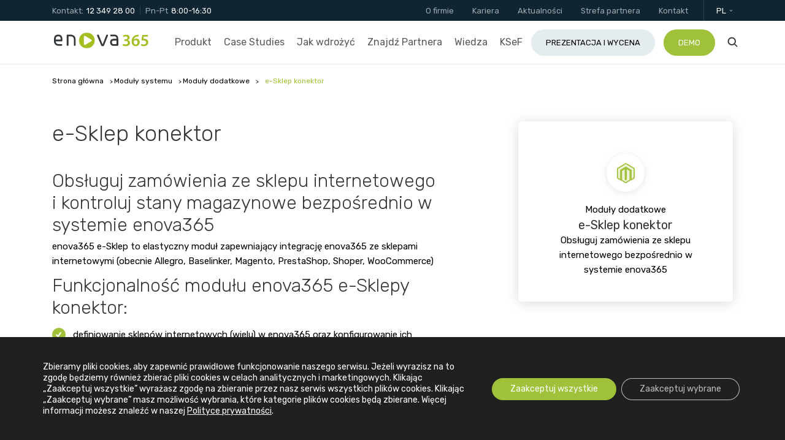

--- FILE ---
content_type: text/html; charset=UTF-8
request_url: https://www.enova.pl/moduly-systemu/moduly-dodatkowe/e-sklep-konektor/
body_size: 30726
content:
<!DOCTYPE html>
<html lang="pl-PL">
<head>
    <meta charset="UTF-8"/>
    <meta http-equiv="x-ua-compatible" content="ie=edge">
<script type="text/javascript">
/* <![CDATA[ */
 var gform;gform||(document.addEventListener("gform_main_scripts_loaded",function(){gform.scriptsLoaded=!0}),document.addEventListener("gform/theme/scripts_loaded",function(){gform.themeScriptsLoaded=!0}),window.addEventListener("DOMContentLoaded",function(){gform.domLoaded=!0}),gform={domLoaded:!1,scriptsLoaded:!1,themeScriptsLoaded:!1,isFormEditor:()=>"function"==typeof InitializeEditor,callIfLoaded:function(o){return!(!gform.domLoaded||!gform.scriptsLoaded||!gform.themeScriptsLoaded&&!gform.isFormEditor()||(gform.isFormEditor()&&console.warn("The use of gform.initializeOnLoaded() is deprecated in the form editor context and will be removed in Gravity Forms 3.1."),o(),0))},initializeOnLoaded:function(o){gform.callIfLoaded(o)||(document.addEventListener("gform_main_scripts_loaded",()=>{gform.scriptsLoaded=!0,gform.callIfLoaded(o)}),document.addEventListener("gform/theme/scripts_loaded",()=>{gform.themeScriptsLoaded=!0,gform.callIfLoaded(o)}),window.addEventListener("DOMContentLoaded",()=>{gform.domLoaded=!0,gform.callIfLoaded(o)}))},hooks:{action:{},filter:{}},addAction:function(o,r,e,t){gform.addHook("action",o,r,e,t)},addFilter:function(o,r,e,t){gform.addHook("filter",o,r,e,t)},doAction:function(o){gform.doHook("action",o,arguments)},applyFilters:function(o){return gform.doHook("filter",o,arguments)},removeAction:function(o,r){gform.removeHook("action",o,r)},removeFilter:function(o,r,e){gform.removeHook("filter",o,r,e)},addHook:function(o,r,e,t,n){null==gform.hooks[o][r]&&(gform.hooks[o][r]=[]);var d=gform.hooks[o][r];null==n&&(n=r+"_"+d.length),gform.hooks[o][r].push({tag:n,callable:e,priority:t=null==t?10:t})},doHook:function(r,o,e){var t;if(e=Array.prototype.slice.call(e,1),null!=gform.hooks[r][o]&&((o=gform.hooks[r][o]).sort(function(o,r){return o.priority-r.priority}),o.forEach(function(o){"function"!=typeof(t=o.callable)&&(t=window[t]),"action"==r?t.apply(null,e):e[0]=t.apply(null,e)})),"filter"==r)return e[0]},removeHook:function(o,r,t,n){var e;null!=gform.hooks[o][r]&&(e=(e=gform.hooks[o][r]).filter(function(o,r,e){return!!(null!=n&&n!=o.tag||null!=t&&t!=o.priority)}),gform.hooks[o][r]=e)}}); 
/* ]]> */
</script>

    <title>Moduł enova365 e-Sklep konektor - System ERP enova365</title>
    <link rel="icon" type="image/png" sizes="192x192"
          href="https://www.enova.pl/content/themes/enova/assets/favicons/android-chrome-192x192.png">
    <link rel="apple-touch-icon" sizes="57x57"
          href="https://www.enova.pl/content/themes/enova/assets/favicons/apple-touch-icon-57x57.png">
    <link rel="apple-touch-icon" sizes="60x60"
          href="https://www.enova.pl/content/themes/enova/assets/favicons/apple-touch-icon-60x60.png">
    <link rel="apple-touch-icon" sizes="72x72"
          href="https://www.enova.pl/content/themes/enova/assets/favicons/apple-touch-icon-72x72.png">
    <link rel="apple-touch-icon" sizes="76x76"
          href="https://www.enova.pl/content/themes/enova/assets/favicons/apple-touch-icon-76x76.png">
    <link rel="apple-touch-icon" sizes="114x114"
          href="https://www.enova.pl/content/themes/enova/assets/favicons/apple-touch-icon-114x114.png">
    <link rel="apple-touch-icon" sizes="120x120"
          href="https://www.enova.pl/content/themes/enova/assets/favicons/apple-touch-icon-120x120.png">
    <link rel="apple-touch-icon" sizes="144x144"
          href="https://www.enova.pl/content/themes/enova/assets/favicons/apple-touch-icon-144x144.png">
    <link rel="apple-touch-icon" sizes="152x152"
          href="https://www.enova.pl/content/themes/enova/assets/favicons/apple-touch-icon-152x152.png">
    <link rel="apple-touch-icon" sizes="180x180"
          href="https://www.enova.pl/content/themes/enova/assets/favicons/apple-touch-icon-180x180.png">
    <link rel="shortcut icon" href="https://www.enova.pl/content/themes/enova/assets/favicons/favicon.ico"
          type="image/x-icon"/>
    <link rel="icon" type="image/png" sizes="16x16"
          href="https://www.enova.pl/content/themes/enova/assets/favicons/favicon-16x16.png">
    <link rel="icon" type="image/png" sizes="32x32"
          href="https://www.enova.pl/content/themes/enova/assets/favicons/favicon-32x32.png">
    <link rel="icon" type="image/png" sizes="96x96"
          href="https://www.enova.pl/content/themes/enova/assets/favicons/favicon-96x96.png">
    <link rel="icon" type="image/png" sizes="310x310"
          href="https://www.enova.pl/content/themes/enova/assets/favicons/largetile.png">
    <link rel="icon" type="image/png" sizes="150x150"
          href="https://www.enova.pl/content/themes/enova/assets/favicons/mediumtile.png">
    <link rel="icon" type="image/png" sizes="70x70"
          href="https://www.enova.pl/content/themes/enova/assets/favicons/smalltile.png">
    <link rel="icon" type="image/png" sizes="310x150"
          href="https://www.enova.pl/content/themes/enova/assets/favicons/largetile.png">
    <meta name="viewport" content="width=device-width, initial-scale=1, shrink-to-fit=no">
    <meta name="msapplication-navbutton-color" content="#9fc23a">
    <meta name="theme-color" content="#9fc23a">
    <meta name="format-detection" content="telephone=no">
    <script src="https://cdn.jsdelivr.net/npm/vanilla-lazyload@19.1.3/dist/lazyload.min.js"></script>
    <meta name='robots' content='index, follow, max-image-preview:large, max-snippet:-1, max-video-preview:-1' />
	<style>img:is([sizes="auto" i], [sizes^="auto," i]) { contain-intrinsic-size: 3000px 1500px }</style>
	<link rel="alternate" hreflang="pl-pl" href="https://www.enova.pl/moduly-systemu/moduly-dodatkowe/e-sklep-konektor/" />
<link rel="alternate" hreflang="x-default" href="https://www.enova.pl/moduly-systemu/moduly-dodatkowe/e-sklep-konektor/" />

	<!-- This site is optimized with the Yoast SEO plugin v24.4 - https://yoast.com/wordpress/plugins/seo/ -->
	<meta name="description" content="Moduł e-Sklep konektor do obsługi zamówień ze sklepu interetowego bezpśrednio w systemie ERP. Zobacz system ERP enova365. ➤ Przetestuj za darmo!" />
	<link rel="canonical" href="https://www.enova.pl/moduly-systemu/moduly-dodatkowe/e-sklep-konektor/" />
	<meta property="og:locale" content="pl_PL" />
	<meta property="og:type" content="article" />
	<meta property="og:title" content="Moduł enova365 e-Sklep konektor - System ERP enova365" />
	<meta property="og:description" content="Moduł e-Sklep konektor do obsługi zamówień ze sklepu interetowego bezpśrednio w systemie ERP. Zobacz system ERP enova365. ➤ Przetestuj za darmo!" />
	<meta property="og:url" content="https://www.enova.pl/moduly-systemu/moduly-dodatkowe/e-sklep-konektor/" />
	<meta property="og:site_name" content="System ERP enova365" />
	<meta property="article:modified_time" content="2023-10-06T07:48:14+00:00" />
	<meta property="og:image" content="https://www.enova.pl/content/uploads/2018/03/e-sklepy-konektor.png" />
	<meta property="og:image:width" content="92" />
	<meta property="og:image:height" content="92" />
	<meta property="og:image:type" content="image/png" />
	<meta name="twitter:card" content="summary_large_image" />
	<meta name="twitter:label1" content="Szacowany czas czytania" />
	<meta name="twitter:data1" content="2 minuty" />
	<script type="application/ld+json" class="yoast-schema-graph">{"@context":"https://schema.org","@graph":[{"@type":"WebPage","@id":"https://www.enova.pl/moduly-systemu/moduly-dodatkowe/e-sklep-konektor/","url":"https://www.enova.pl/moduly-systemu/moduly-dodatkowe/e-sklep-konektor/","name":"Moduł enova365 e-Sklep konektor - System ERP enova365","isPartOf":{"@id":"https://www.enova.pl/#website"},"primaryImageOfPage":{"@id":"https://www.enova.pl/moduly-systemu/moduly-dodatkowe/e-sklep-konektor/#primaryimage"},"image":{"@id":"https://www.enova.pl/moduly-systemu/moduly-dodatkowe/e-sklep-konektor/#primaryimage"},"thumbnailUrl":"https://www.enova.pl/content/uploads/2018/03/e-sklepy-konektor.png","datePublished":"2018-03-14T14:57:11+00:00","dateModified":"2023-10-06T07:48:14+00:00","description":"Moduł e-Sklep konektor do obsługi zamówień ze sklepu interetowego bezpśrednio w systemie ERP. Zobacz system ERP enova365. ➤ Przetestuj za darmo!","breadcrumb":{"@id":"https://www.enova.pl/moduly-systemu/moduly-dodatkowe/e-sklep-konektor/#breadcrumb"},"inLanguage":"pl-PL","potentialAction":[{"@type":"ReadAction","target":["https://www.enova.pl/moduly-systemu/moduly-dodatkowe/e-sklep-konektor/"]}]},{"@type":"ImageObject","inLanguage":"pl-PL","@id":"https://www.enova.pl/moduly-systemu/moduly-dodatkowe/e-sklep-konektor/#primaryimage","url":"https://www.enova.pl/content/uploads/2018/03/e-sklepy-konektor.png","contentUrl":"https://www.enova.pl/content/uploads/2018/03/e-sklepy-konektor.png","width":92,"height":92,"caption":"enova365 e-sklepy konektor"},{"@type":"BreadcrumbList","@id":"https://www.enova.pl/moduly-systemu/moduly-dodatkowe/e-sklep-konektor/#breadcrumb","itemListElement":[{"@type":"ListItem","position":1,"name":"Strona główna","item":"https://www.enova.pl/"},{"@type":"ListItem","position":2,"name":"Moduły systemu","item":"https://www.enova.pl/moduly-systemu/"},{"@type":"ListItem","position":3,"name":"Moduły dodatkowe","item":"https://www.enova.pl/moduly-systemu/moduly-dodatkowe/"},{"@type":"ListItem","position":4,"name":"e-Sklep konektor"}]},{"@type":"WebSite","@id":"https://www.enova.pl/#website","url":"https://www.enova.pl/","name":"System ERP enova365","description":"88% zadowolonych Klientów, pełna zgodność z przepisami na czas. Testuj bezpłatnie","publisher":{"@id":"https://www.enova.pl/#organization"},"potentialAction":[{"@type":"SearchAction","target":{"@type":"EntryPoint","urlTemplate":"https://www.enova.pl/?s={search_term_string}"},"query-input":{"@type":"PropertyValueSpecification","valueRequired":true,"valueName":"search_term_string"}}],"inLanguage":"pl-PL"},{"@type":"Organization","@id":"https://www.enova.pl/#organization","name":"System ERP enova365","url":"https://www.enova.pl/","logo":{"@type":"ImageObject","inLanguage":"pl-PL","@id":"https://www.enova.pl/#/schema/logo/image/","url":"https://www.enova.pl/content/uploads/2019/05/logo-enova365-kolor-duzy.png","contentUrl":"https://www.enova.pl/content/uploads/2019/05/logo-enova365-kolor-duzy.png","width":1248,"height":207,"caption":"System ERP enova365"},"image":{"@id":"https://www.enova.pl/#/schema/logo/image/"}}]}</script>
	<!-- / Yoast SEO plugin. -->


<link rel='dns-prefetch' href='//www.enova.pl' />
<link rel='dns-prefetch' href='//www.google.com' />
<link rel='stylesheet' id='dashicons-css' href='https://www.enova.pl/wordpress/wp-includes/css/dashicons.min.css' type='text/css' media='all' />
<link rel='stylesheet' id='wp-block-library-css' href='https://www.enova.pl/wordpress/wp-includes/css/dist/block-library/style.min.css' type='text/css' media='all' />
<link rel='stylesheet' id='activecampaign-form-block-css' href='https://www.enova.pl/content/plugins/activecampaign-subscription-forms/activecampaign-form-block/build/style-index.css' type='text/css' media='all' />
<style id='classic-theme-styles-inline-css' type='text/css'>
/*! This file is auto-generated */
.wp-block-button__link{color:#fff;background-color:#32373c;border-radius:9999px;box-shadow:none;text-decoration:none;padding:calc(.667em + 2px) calc(1.333em + 2px);font-size:1.125em}.wp-block-file__button{background:#32373c;color:#fff;text-decoration:none}
</style>
<style id='global-styles-inline-css' type='text/css'>
:root{--wp--preset--aspect-ratio--square: 1;--wp--preset--aspect-ratio--4-3: 4/3;--wp--preset--aspect-ratio--3-4: 3/4;--wp--preset--aspect-ratio--3-2: 3/2;--wp--preset--aspect-ratio--2-3: 2/3;--wp--preset--aspect-ratio--16-9: 16/9;--wp--preset--aspect-ratio--9-16: 9/16;--wp--preset--color--black: #000000;--wp--preset--color--cyan-bluish-gray: #abb8c3;--wp--preset--color--white: #ffffff;--wp--preset--color--pale-pink: #f78da7;--wp--preset--color--vivid-red: #cf2e2e;--wp--preset--color--luminous-vivid-orange: #ff6900;--wp--preset--color--luminous-vivid-amber: #fcb900;--wp--preset--color--light-green-cyan: #7bdcb5;--wp--preset--color--vivid-green-cyan: #00d084;--wp--preset--color--pale-cyan-blue: #8ed1fc;--wp--preset--color--vivid-cyan-blue: #0693e3;--wp--preset--color--vivid-purple: #9b51e0;--wp--preset--gradient--vivid-cyan-blue-to-vivid-purple: linear-gradient(135deg,rgba(6,147,227,1) 0%,rgb(155,81,224) 100%);--wp--preset--gradient--light-green-cyan-to-vivid-green-cyan: linear-gradient(135deg,rgb(122,220,180) 0%,rgb(0,208,130) 100%);--wp--preset--gradient--luminous-vivid-amber-to-luminous-vivid-orange: linear-gradient(135deg,rgba(252,185,0,1) 0%,rgba(255,105,0,1) 100%);--wp--preset--gradient--luminous-vivid-orange-to-vivid-red: linear-gradient(135deg,rgba(255,105,0,1) 0%,rgb(207,46,46) 100%);--wp--preset--gradient--very-light-gray-to-cyan-bluish-gray: linear-gradient(135deg,rgb(238,238,238) 0%,rgb(169,184,195) 100%);--wp--preset--gradient--cool-to-warm-spectrum: linear-gradient(135deg,rgb(74,234,220) 0%,rgb(151,120,209) 20%,rgb(207,42,186) 40%,rgb(238,44,130) 60%,rgb(251,105,98) 80%,rgb(254,248,76) 100%);--wp--preset--gradient--blush-light-purple: linear-gradient(135deg,rgb(255,206,236) 0%,rgb(152,150,240) 100%);--wp--preset--gradient--blush-bordeaux: linear-gradient(135deg,rgb(254,205,165) 0%,rgb(254,45,45) 50%,rgb(107,0,62) 100%);--wp--preset--gradient--luminous-dusk: linear-gradient(135deg,rgb(255,203,112) 0%,rgb(199,81,192) 50%,rgb(65,88,208) 100%);--wp--preset--gradient--pale-ocean: linear-gradient(135deg,rgb(255,245,203) 0%,rgb(182,227,212) 50%,rgb(51,167,181) 100%);--wp--preset--gradient--electric-grass: linear-gradient(135deg,rgb(202,248,128) 0%,rgb(113,206,126) 100%);--wp--preset--gradient--midnight: linear-gradient(135deg,rgb(2,3,129) 0%,rgb(40,116,252) 100%);--wp--preset--font-size--small: 13px;--wp--preset--font-size--medium: 20px;--wp--preset--font-size--large: 36px;--wp--preset--font-size--x-large: 42px;--wp--preset--spacing--20: 0.44rem;--wp--preset--spacing--30: 0.67rem;--wp--preset--spacing--40: 1rem;--wp--preset--spacing--50: 1.5rem;--wp--preset--spacing--60: 2.25rem;--wp--preset--spacing--70: 3.38rem;--wp--preset--spacing--80: 5.06rem;--wp--preset--shadow--natural: 6px 6px 9px rgba(0, 0, 0, 0.2);--wp--preset--shadow--deep: 12px 12px 50px rgba(0, 0, 0, 0.4);--wp--preset--shadow--sharp: 6px 6px 0px rgba(0, 0, 0, 0.2);--wp--preset--shadow--outlined: 6px 6px 0px -3px rgba(255, 255, 255, 1), 6px 6px rgba(0, 0, 0, 1);--wp--preset--shadow--crisp: 6px 6px 0px rgba(0, 0, 0, 1);}:where(.is-layout-flex){gap: 0.5em;}:where(.is-layout-grid){gap: 0.5em;}body .is-layout-flex{display: flex;}.is-layout-flex{flex-wrap: wrap;align-items: center;}.is-layout-flex > :is(*, div){margin: 0;}body .is-layout-grid{display: grid;}.is-layout-grid > :is(*, div){margin: 0;}:where(.wp-block-columns.is-layout-flex){gap: 2em;}:where(.wp-block-columns.is-layout-grid){gap: 2em;}:where(.wp-block-post-template.is-layout-flex){gap: 1.25em;}:where(.wp-block-post-template.is-layout-grid){gap: 1.25em;}.has-black-color{color: var(--wp--preset--color--black) !important;}.has-cyan-bluish-gray-color{color: var(--wp--preset--color--cyan-bluish-gray) !important;}.has-white-color{color: var(--wp--preset--color--white) !important;}.has-pale-pink-color{color: var(--wp--preset--color--pale-pink) !important;}.has-vivid-red-color{color: var(--wp--preset--color--vivid-red) !important;}.has-luminous-vivid-orange-color{color: var(--wp--preset--color--luminous-vivid-orange) !important;}.has-luminous-vivid-amber-color{color: var(--wp--preset--color--luminous-vivid-amber) !important;}.has-light-green-cyan-color{color: var(--wp--preset--color--light-green-cyan) !important;}.has-vivid-green-cyan-color{color: var(--wp--preset--color--vivid-green-cyan) !important;}.has-pale-cyan-blue-color{color: var(--wp--preset--color--pale-cyan-blue) !important;}.has-vivid-cyan-blue-color{color: var(--wp--preset--color--vivid-cyan-blue) !important;}.has-vivid-purple-color{color: var(--wp--preset--color--vivid-purple) !important;}.has-black-background-color{background-color: var(--wp--preset--color--black) !important;}.has-cyan-bluish-gray-background-color{background-color: var(--wp--preset--color--cyan-bluish-gray) !important;}.has-white-background-color{background-color: var(--wp--preset--color--white) !important;}.has-pale-pink-background-color{background-color: var(--wp--preset--color--pale-pink) !important;}.has-vivid-red-background-color{background-color: var(--wp--preset--color--vivid-red) !important;}.has-luminous-vivid-orange-background-color{background-color: var(--wp--preset--color--luminous-vivid-orange) !important;}.has-luminous-vivid-amber-background-color{background-color: var(--wp--preset--color--luminous-vivid-amber) !important;}.has-light-green-cyan-background-color{background-color: var(--wp--preset--color--light-green-cyan) !important;}.has-vivid-green-cyan-background-color{background-color: var(--wp--preset--color--vivid-green-cyan) !important;}.has-pale-cyan-blue-background-color{background-color: var(--wp--preset--color--pale-cyan-blue) !important;}.has-vivid-cyan-blue-background-color{background-color: var(--wp--preset--color--vivid-cyan-blue) !important;}.has-vivid-purple-background-color{background-color: var(--wp--preset--color--vivid-purple) !important;}.has-black-border-color{border-color: var(--wp--preset--color--black) !important;}.has-cyan-bluish-gray-border-color{border-color: var(--wp--preset--color--cyan-bluish-gray) !important;}.has-white-border-color{border-color: var(--wp--preset--color--white) !important;}.has-pale-pink-border-color{border-color: var(--wp--preset--color--pale-pink) !important;}.has-vivid-red-border-color{border-color: var(--wp--preset--color--vivid-red) !important;}.has-luminous-vivid-orange-border-color{border-color: var(--wp--preset--color--luminous-vivid-orange) !important;}.has-luminous-vivid-amber-border-color{border-color: var(--wp--preset--color--luminous-vivid-amber) !important;}.has-light-green-cyan-border-color{border-color: var(--wp--preset--color--light-green-cyan) !important;}.has-vivid-green-cyan-border-color{border-color: var(--wp--preset--color--vivid-green-cyan) !important;}.has-pale-cyan-blue-border-color{border-color: var(--wp--preset--color--pale-cyan-blue) !important;}.has-vivid-cyan-blue-border-color{border-color: var(--wp--preset--color--vivid-cyan-blue) !important;}.has-vivid-purple-border-color{border-color: var(--wp--preset--color--vivid-purple) !important;}.has-vivid-cyan-blue-to-vivid-purple-gradient-background{background: var(--wp--preset--gradient--vivid-cyan-blue-to-vivid-purple) !important;}.has-light-green-cyan-to-vivid-green-cyan-gradient-background{background: var(--wp--preset--gradient--light-green-cyan-to-vivid-green-cyan) !important;}.has-luminous-vivid-amber-to-luminous-vivid-orange-gradient-background{background: var(--wp--preset--gradient--luminous-vivid-amber-to-luminous-vivid-orange) !important;}.has-luminous-vivid-orange-to-vivid-red-gradient-background{background: var(--wp--preset--gradient--luminous-vivid-orange-to-vivid-red) !important;}.has-very-light-gray-to-cyan-bluish-gray-gradient-background{background: var(--wp--preset--gradient--very-light-gray-to-cyan-bluish-gray) !important;}.has-cool-to-warm-spectrum-gradient-background{background: var(--wp--preset--gradient--cool-to-warm-spectrum) !important;}.has-blush-light-purple-gradient-background{background: var(--wp--preset--gradient--blush-light-purple) !important;}.has-blush-bordeaux-gradient-background{background: var(--wp--preset--gradient--blush-bordeaux) !important;}.has-luminous-dusk-gradient-background{background: var(--wp--preset--gradient--luminous-dusk) !important;}.has-pale-ocean-gradient-background{background: var(--wp--preset--gradient--pale-ocean) !important;}.has-electric-grass-gradient-background{background: var(--wp--preset--gradient--electric-grass) !important;}.has-midnight-gradient-background{background: var(--wp--preset--gradient--midnight) !important;}.has-small-font-size{font-size: var(--wp--preset--font-size--small) !important;}.has-medium-font-size{font-size: var(--wp--preset--font-size--medium) !important;}.has-large-font-size{font-size: var(--wp--preset--font-size--large) !important;}.has-x-large-font-size{font-size: var(--wp--preset--font-size--x-large) !important;}
:where(.wp-block-post-template.is-layout-flex){gap: 1.25em;}:where(.wp-block-post-template.is-layout-grid){gap: 1.25em;}
:where(.wp-block-columns.is-layout-flex){gap: 2em;}:where(.wp-block-columns.is-layout-grid){gap: 2em;}
:root :where(.wp-block-pullquote){font-size: 1.5em;line-height: 1.6;}
</style>
<link rel='stylesheet' id='wpml-blocks-css' href='https://www.enova.pl/content/plugins/sitepress-multilingual-cms/dist/css/blocks/styles.css' type='text/css' media='all' />
<link rel='stylesheet' id='simple-banner-style-css' href='https://www.enova.pl/content/plugins/simple-banner/simple-banner.css' type='text/css' media='all' />
<link rel='stylesheet' id='ivn-style-css' href='https://www.enova.pl/content/themes/enova/assets/css/style.cf81c800ca.css' type='text/css' media='all' />
<link rel='stylesheet' id='moove_gdpr_frontend-css' href='https://www.enova.pl/content/plugins/gdpr-cookie-compliance/dist/styles/gdpr-main-nf.css' type='text/css' media='all' />
<style id='moove_gdpr_frontend-inline-css' type='text/css'>
				#moove_gdpr_cookie_modal .moove-gdpr-modal-content .moove-gdpr-tab-main h3.tab-title, 
				#moove_gdpr_cookie_modal .moove-gdpr-modal-content .moove-gdpr-tab-main span.tab-title,
				#moove_gdpr_cookie_modal .moove-gdpr-modal-content .moove-gdpr-modal-left-content #moove-gdpr-menu li a, 
				#moove_gdpr_cookie_modal .moove-gdpr-modal-content .moove-gdpr-modal-left-content #moove-gdpr-menu li button,
				#moove_gdpr_cookie_modal .moove-gdpr-modal-content .moove-gdpr-modal-left-content .moove-gdpr-branding-cnt a,
				#moove_gdpr_cookie_modal .moove-gdpr-modal-content .moove-gdpr-modal-footer-content .moove-gdpr-button-holder a.mgbutton, 
				#moove_gdpr_cookie_modal .moove-gdpr-modal-content .moove-gdpr-modal-footer-content .moove-gdpr-button-holder button.mgbutton,
				#moove_gdpr_cookie_modal .cookie-switch .cookie-slider:after, 
				#moove_gdpr_cookie_modal .cookie-switch .slider:after, 
				#moove_gdpr_cookie_modal .switch .cookie-slider:after, 
				#moove_gdpr_cookie_modal .switch .slider:after,
				#moove_gdpr_cookie_info_bar .moove-gdpr-info-bar-container .moove-gdpr-info-bar-content p, 
				#moove_gdpr_cookie_info_bar .moove-gdpr-info-bar-container .moove-gdpr-info-bar-content p a,
				#moove_gdpr_cookie_info_bar .moove-gdpr-info-bar-container .moove-gdpr-info-bar-content a.mgbutton, 
				#moove_gdpr_cookie_info_bar .moove-gdpr-info-bar-container .moove-gdpr-info-bar-content button.mgbutton,
				#moove_gdpr_cookie_modal .moove-gdpr-modal-content .moove-gdpr-tab-main .moove-gdpr-tab-main-content h1, 
				#moove_gdpr_cookie_modal .moove-gdpr-modal-content .moove-gdpr-tab-main .moove-gdpr-tab-main-content h2, 
				#moove_gdpr_cookie_modal .moove-gdpr-modal-content .moove-gdpr-tab-main .moove-gdpr-tab-main-content h3, 
				#moove_gdpr_cookie_modal .moove-gdpr-modal-content .moove-gdpr-tab-main .moove-gdpr-tab-main-content h4, 
				#moove_gdpr_cookie_modal .moove-gdpr-modal-content .moove-gdpr-tab-main .moove-gdpr-tab-main-content h5, 
				#moove_gdpr_cookie_modal .moove-gdpr-modal-content .moove-gdpr-tab-main .moove-gdpr-tab-main-content h6,
				#moove_gdpr_cookie_modal .moove-gdpr-modal-content.moove_gdpr_modal_theme_v2 .moove-gdpr-modal-title .tab-title,
				#moove_gdpr_cookie_modal .moove-gdpr-modal-content.moove_gdpr_modal_theme_v2 .moove-gdpr-tab-main h3.tab-title, 
				#moove_gdpr_cookie_modal .moove-gdpr-modal-content.moove_gdpr_modal_theme_v2 .moove-gdpr-tab-main span.tab-title,
				#moove_gdpr_cookie_modal .moove-gdpr-modal-content.moove_gdpr_modal_theme_v2 .moove-gdpr-branding-cnt a {
				 	font-weight: inherit				}
			#moove_gdpr_cookie_modal,#moove_gdpr_cookie_info_bar,.gdpr_cookie_settings_shortcode_content{font-family:inherit}#moove_gdpr_save_popup_settings_button{background-color:#373737;color:#fff}#moove_gdpr_save_popup_settings_button:hover{background-color:#000}#moove_gdpr_cookie_info_bar .moove-gdpr-info-bar-container .moove-gdpr-info-bar-content a.mgbutton,#moove_gdpr_cookie_info_bar .moove-gdpr-info-bar-container .moove-gdpr-info-bar-content button.mgbutton{background-color:#9fc23a}#moove_gdpr_cookie_modal .moove-gdpr-modal-content .moove-gdpr-modal-footer-content .moove-gdpr-button-holder a.mgbutton,#moove_gdpr_cookie_modal .moove-gdpr-modal-content .moove-gdpr-modal-footer-content .moove-gdpr-button-holder button.mgbutton,.gdpr_cookie_settings_shortcode_content .gdpr-shr-button.button-green{background-color:#9fc23a;border-color:#9fc23a}#moove_gdpr_cookie_modal .moove-gdpr-modal-content .moove-gdpr-modal-footer-content .moove-gdpr-button-holder a.mgbutton:hover,#moove_gdpr_cookie_modal .moove-gdpr-modal-content .moove-gdpr-modal-footer-content .moove-gdpr-button-holder button.mgbutton:hover,.gdpr_cookie_settings_shortcode_content .gdpr-shr-button.button-green:hover{background-color:#fff;color:#9fc23a}#moove_gdpr_cookie_modal .moove-gdpr-modal-content .moove-gdpr-modal-close i,#moove_gdpr_cookie_modal .moove-gdpr-modal-content .moove-gdpr-modal-close span.gdpr-icon{background-color:#9fc23a;border:1px solid #9fc23a}#moove_gdpr_cookie_info_bar span.change-settings-button.focus-g,#moove_gdpr_cookie_info_bar span.change-settings-button:focus,#moove_gdpr_cookie_info_bar button.change-settings-button.focus-g,#moove_gdpr_cookie_info_bar button.change-settings-button:focus{-webkit-box-shadow:0 0 1px 3px #9fc23a;-moz-box-shadow:0 0 1px 3px #9fc23a;box-shadow:0 0 1px 3px #9fc23a}#moove_gdpr_cookie_modal .moove-gdpr-modal-content .moove-gdpr-modal-close i:hover,#moove_gdpr_cookie_modal .moove-gdpr-modal-content .moove-gdpr-modal-close span.gdpr-icon:hover,#moove_gdpr_cookie_info_bar span[data-href]>u.change-settings-button{color:#9fc23a}#moove_gdpr_cookie_modal .moove-gdpr-modal-content .moove-gdpr-modal-left-content #moove-gdpr-menu li.menu-item-selected a span.gdpr-icon,#moove_gdpr_cookie_modal .moove-gdpr-modal-content .moove-gdpr-modal-left-content #moove-gdpr-menu li.menu-item-selected button span.gdpr-icon{color:inherit}#moove_gdpr_cookie_modal .moove-gdpr-modal-content .moove-gdpr-modal-left-content #moove-gdpr-menu li a span.gdpr-icon,#moove_gdpr_cookie_modal .moove-gdpr-modal-content .moove-gdpr-modal-left-content #moove-gdpr-menu li button span.gdpr-icon{color:inherit}#moove_gdpr_cookie_modal .gdpr-acc-link{line-height:0;font-size:0;color:transparent;position:absolute}#moove_gdpr_cookie_modal .moove-gdpr-modal-content .moove-gdpr-modal-close:hover i,#moove_gdpr_cookie_modal .moove-gdpr-modal-content .moove-gdpr-modal-left-content #moove-gdpr-menu li a,#moove_gdpr_cookie_modal .moove-gdpr-modal-content .moove-gdpr-modal-left-content #moove-gdpr-menu li button,#moove_gdpr_cookie_modal .moove-gdpr-modal-content .moove-gdpr-modal-left-content #moove-gdpr-menu li button i,#moove_gdpr_cookie_modal .moove-gdpr-modal-content .moove-gdpr-modal-left-content #moove-gdpr-menu li a i,#moove_gdpr_cookie_modal .moove-gdpr-modal-content .moove-gdpr-tab-main .moove-gdpr-tab-main-content a:hover,#moove_gdpr_cookie_info_bar.moove-gdpr-dark-scheme .moove-gdpr-info-bar-container .moove-gdpr-info-bar-content a.mgbutton:hover,#moove_gdpr_cookie_info_bar.moove-gdpr-dark-scheme .moove-gdpr-info-bar-container .moove-gdpr-info-bar-content button.mgbutton:hover,#moove_gdpr_cookie_info_bar.moove-gdpr-dark-scheme .moove-gdpr-info-bar-container .moove-gdpr-info-bar-content a:hover,#moove_gdpr_cookie_info_bar.moove-gdpr-dark-scheme .moove-gdpr-info-bar-container .moove-gdpr-info-bar-content button:hover,#moove_gdpr_cookie_info_bar.moove-gdpr-dark-scheme .moove-gdpr-info-bar-container .moove-gdpr-info-bar-content span.change-settings-button:hover,#moove_gdpr_cookie_info_bar.moove-gdpr-dark-scheme .moove-gdpr-info-bar-container .moove-gdpr-info-bar-content button.change-settings-button:hover,#moove_gdpr_cookie_info_bar.moove-gdpr-dark-scheme .moove-gdpr-info-bar-container .moove-gdpr-info-bar-content u.change-settings-button:hover,#moove_gdpr_cookie_info_bar span[data-href]>u.change-settings-button,#moove_gdpr_cookie_info_bar.moove-gdpr-dark-scheme .moove-gdpr-info-bar-container .moove-gdpr-info-bar-content a.mgbutton.focus-g,#moove_gdpr_cookie_info_bar.moove-gdpr-dark-scheme .moove-gdpr-info-bar-container .moove-gdpr-info-bar-content button.mgbutton.focus-g,#moove_gdpr_cookie_info_bar.moove-gdpr-dark-scheme .moove-gdpr-info-bar-container .moove-gdpr-info-bar-content a.focus-g,#moove_gdpr_cookie_info_bar.moove-gdpr-dark-scheme .moove-gdpr-info-bar-container .moove-gdpr-info-bar-content button.focus-g,#moove_gdpr_cookie_info_bar.moove-gdpr-dark-scheme .moove-gdpr-info-bar-container .moove-gdpr-info-bar-content a.mgbutton:focus,#moove_gdpr_cookie_info_bar.moove-gdpr-dark-scheme .moove-gdpr-info-bar-container .moove-gdpr-info-bar-content button.mgbutton:focus,#moove_gdpr_cookie_info_bar.moove-gdpr-dark-scheme .moove-gdpr-info-bar-container .moove-gdpr-info-bar-content a:focus,#moove_gdpr_cookie_info_bar.moove-gdpr-dark-scheme .moove-gdpr-info-bar-container .moove-gdpr-info-bar-content button:focus,#moove_gdpr_cookie_info_bar.moove-gdpr-dark-scheme .moove-gdpr-info-bar-container .moove-gdpr-info-bar-content span.change-settings-button.focus-g,span.change-settings-button:focus,button.change-settings-button.focus-g,button.change-settings-button:focus,#moove_gdpr_cookie_info_bar.moove-gdpr-dark-scheme .moove-gdpr-info-bar-container .moove-gdpr-info-bar-content u.change-settings-button.focus-g,#moove_gdpr_cookie_info_bar.moove-gdpr-dark-scheme .moove-gdpr-info-bar-container .moove-gdpr-info-bar-content u.change-settings-button:focus{color:#9fc23a}#moove_gdpr_cookie_modal.gdpr_lightbox-hide{display:none}
</style>
<script type="text/javascript" src="https://www.enova.pl/wordpress/wp-includes/js/jquery/jquery.min.js" id="jquery-core-js"></script>
<script type="text/javascript" src="https://www.enova.pl/wordpress/wp-includes/js/jquery/jquery-migrate.min.js" id="jquery-migrate-js"></script>
<script type="text/javascript" defer='defer' src="https://www.enova.pl/content/plugins/gravityforms/js/jquery.json.min.js" id="gform_json-js"></script>
<script type="text/javascript" id="gform_gravityforms-js-extra">
/* <![CDATA[ */
var gf_global = {"gf_currency_config":{"name":"Z\u0142oty polski","symbol_left":"","symbol_right":" z\u0142","symbol_padding":" ","thousand_separator":".","decimal_separator":",","decimals":2,"code":"PLN"},"base_url":"https:\/\/www.enova.pl\/content\/plugins\/gravityforms","number_formats":[],"spinnerUrl":"https:\/\/www.enova.pl\/content\/plugins\/gravityforms\/images\/spinner.svg","version_hash":"4e6fab8190350969cc691c3c536553a7","strings":{"newRowAdded":"Dodano nowy wiersz.","rowRemoved":"Usuni\u0119to wiersz","formSaved":"Formularz zosta\u0142 zapisany.  W tre\u015bci znajduje si\u0119 link umo\u017cliwiaj\u0105cy powr\u00f3t i uzupe\u0142nienie formularza."}};
var gf_legacy = {"is_legacy":""};
var gf_global = {"gf_currency_config":{"name":"Z\u0142oty polski","symbol_left":"","symbol_right":" z\u0142","symbol_padding":" ","thousand_separator":".","decimal_separator":",","decimals":2,"code":"PLN"},"base_url":"https:\/\/www.enova.pl\/content\/plugins\/gravityforms","number_formats":[],"spinnerUrl":"https:\/\/www.enova.pl\/content\/plugins\/gravityforms\/images\/spinner.svg","version_hash":"4e6fab8190350969cc691c3c536553a7","strings":{"newRowAdded":"Dodano nowy wiersz.","rowRemoved":"Usuni\u0119to wiersz","formSaved":"Formularz zosta\u0142 zapisany.  W tre\u015bci znajduje si\u0119 link umo\u017cliwiaj\u0105cy powr\u00f3t i uzupe\u0142nienie formularza."}};
var gf_global = {"gf_currency_config":{"name":"Z\u0142oty polski","symbol_left":"","symbol_right":" z\u0142","symbol_padding":" ","thousand_separator":".","decimal_separator":",","decimals":2,"code":"PLN"},"base_url":"https:\/\/www.enova.pl\/content\/plugins\/gravityforms","number_formats":[],"spinnerUrl":"https:\/\/www.enova.pl\/content\/plugins\/gravityforms\/images\/spinner.svg","version_hash":"4e6fab8190350969cc691c3c536553a7","strings":{"newRowAdded":"Dodano nowy wiersz.","rowRemoved":"Usuni\u0119to wiersz","formSaved":"Formularz zosta\u0142 zapisany.  W tre\u015bci znajduje si\u0119 link umo\u017cliwiaj\u0105cy powr\u00f3t i uzupe\u0142nienie formularza."}};
var gf_global = {"gf_currency_config":{"name":"Z\u0142oty polski","symbol_left":"","symbol_right":" z\u0142","symbol_padding":" ","thousand_separator":".","decimal_separator":",","decimals":2,"code":"PLN"},"base_url":"https:\/\/www.enova.pl\/content\/plugins\/gravityforms","number_formats":[],"spinnerUrl":"https:\/\/www.enova.pl\/content\/plugins\/gravityforms\/images\/spinner.svg","version_hash":"4e6fab8190350969cc691c3c536553a7","strings":{"newRowAdded":"Dodano nowy wiersz.","rowRemoved":"Usuni\u0119to wiersz","formSaved":"Formularz zosta\u0142 zapisany.  W tre\u015bci znajduje si\u0119 link umo\u017cliwiaj\u0105cy powr\u00f3t i uzupe\u0142nienie formularza."}};
var gf_global = {"gf_currency_config":{"name":"Z\u0142oty polski","symbol_left":"","symbol_right":" z\u0142","symbol_padding":" ","thousand_separator":".","decimal_separator":",","decimals":2,"code":"PLN"},"base_url":"https:\/\/www.enova.pl\/content\/plugins\/gravityforms","number_formats":[],"spinnerUrl":"https:\/\/www.enova.pl\/content\/plugins\/gravityforms\/images\/spinner.svg","version_hash":"4e6fab8190350969cc691c3c536553a7","strings":{"newRowAdded":"Dodano nowy wiersz.","rowRemoved":"Usuni\u0119to wiersz","formSaved":"Formularz zosta\u0142 zapisany.  W tre\u015bci znajduje si\u0119 link umo\u017cliwiaj\u0105cy powr\u00f3t i uzupe\u0142nienie formularza."}};
var gf_global = {"gf_currency_config":{"name":"Z\u0142oty polski","symbol_left":"","symbol_right":" z\u0142","symbol_padding":" ","thousand_separator":".","decimal_separator":",","decimals":2,"code":"PLN"},"base_url":"https:\/\/www.enova.pl\/content\/plugins\/gravityforms","number_formats":[],"spinnerUrl":"https:\/\/www.enova.pl\/content\/plugins\/gravityforms\/images\/spinner.svg","version_hash":"4e6fab8190350969cc691c3c536553a7","strings":{"newRowAdded":"Dodano nowy wiersz.","rowRemoved":"Usuni\u0119to wiersz","formSaved":"Formularz zosta\u0142 zapisany.  W tre\u015bci znajduje si\u0119 link umo\u017cliwiaj\u0105cy powr\u00f3t i uzupe\u0142nienie formularza."}};
var gf_global = {"gf_currency_config":{"name":"Z\u0142oty polski","symbol_left":"","symbol_right":" z\u0142","symbol_padding":" ","thousand_separator":".","decimal_separator":",","decimals":2,"code":"PLN"},"base_url":"https:\/\/www.enova.pl\/content\/plugins\/gravityforms","number_formats":[],"spinnerUrl":"https:\/\/www.enova.pl\/content\/plugins\/gravityforms\/images\/spinner.svg","version_hash":"4e6fab8190350969cc691c3c536553a7","strings":{"newRowAdded":"Dodano nowy wiersz.","rowRemoved":"Usuni\u0119to wiersz","formSaved":"Formularz zosta\u0142 zapisany.  W tre\u015bci znajduje si\u0119 link umo\u017cliwiaj\u0105cy powr\u00f3t i uzupe\u0142nienie formularza."}};
var gf_global = {"gf_currency_config":{"name":"Z\u0142oty polski","symbol_left":"","symbol_right":" z\u0142","symbol_padding":" ","thousand_separator":".","decimal_separator":",","decimals":2,"code":"PLN"},"base_url":"https:\/\/www.enova.pl\/content\/plugins\/gravityforms","number_formats":[],"spinnerUrl":"https:\/\/www.enova.pl\/content\/plugins\/gravityforms\/images\/spinner.svg","version_hash":"4e6fab8190350969cc691c3c536553a7","strings":{"newRowAdded":"Dodano nowy wiersz.","rowRemoved":"Usuni\u0119to wiersz","formSaved":"Formularz zosta\u0142 zapisany.  W tre\u015bci znajduje si\u0119 link umo\u017cliwiaj\u0105cy powr\u00f3t i uzupe\u0142nienie formularza."}};
var gf_global = {"gf_currency_config":{"name":"Z\u0142oty polski","symbol_left":"","symbol_right":" z\u0142","symbol_padding":" ","thousand_separator":".","decimal_separator":",","decimals":2,"code":"PLN"},"base_url":"https:\/\/www.enova.pl\/content\/plugins\/gravityforms","number_formats":[],"spinnerUrl":"https:\/\/www.enova.pl\/content\/plugins\/gravityforms\/images\/spinner.svg","version_hash":"4e6fab8190350969cc691c3c536553a7","strings":{"newRowAdded":"Dodano nowy wiersz.","rowRemoved":"Usuni\u0119to wiersz","formSaved":"Formularz zosta\u0142 zapisany.  W tre\u015bci znajduje si\u0119 link umo\u017cliwiaj\u0105cy powr\u00f3t i uzupe\u0142nienie formularza."}};
var gf_global = {"gf_currency_config":{"name":"Z\u0142oty polski","symbol_left":"","symbol_right":" z\u0142","symbol_padding":" ","thousand_separator":".","decimal_separator":",","decimals":2,"code":"PLN"},"base_url":"https:\/\/www.enova.pl\/content\/plugins\/gravityforms","number_formats":[],"spinnerUrl":"https:\/\/www.enova.pl\/content\/plugins\/gravityforms\/images\/spinner.svg","version_hash":"4e6fab8190350969cc691c3c536553a7","strings":{"newRowAdded":"Dodano nowy wiersz.","rowRemoved":"Usuni\u0119to wiersz","formSaved":"Formularz zosta\u0142 zapisany.  W tre\u015bci znajduje si\u0119 link umo\u017cliwiaj\u0105cy powr\u00f3t i uzupe\u0142nienie formularza."}};
var gf_global = {"gf_currency_config":{"name":"Z\u0142oty polski","symbol_left":"","symbol_right":" z\u0142","symbol_padding":" ","thousand_separator":".","decimal_separator":",","decimals":2,"code":"PLN"},"base_url":"https:\/\/www.enova.pl\/content\/plugins\/gravityforms","number_formats":[],"spinnerUrl":"https:\/\/www.enova.pl\/content\/plugins\/gravityforms\/images\/spinner.svg","version_hash":"4e6fab8190350969cc691c3c536553a7","strings":{"newRowAdded":"Dodano nowy wiersz.","rowRemoved":"Usuni\u0119to wiersz","formSaved":"Formularz zosta\u0142 zapisany.  W tre\u015bci znajduje si\u0119 link umo\u017cliwiaj\u0105cy powr\u00f3t i uzupe\u0142nienie formularza."}};
var gf_global = {"gf_currency_config":{"name":"Z\u0142oty polski","symbol_left":"","symbol_right":" z\u0142","symbol_padding":" ","thousand_separator":".","decimal_separator":",","decimals":2,"code":"PLN"},"base_url":"https:\/\/www.enova.pl\/content\/plugins\/gravityforms","number_formats":[],"spinnerUrl":"https:\/\/www.enova.pl\/content\/plugins\/gravityforms\/images\/spinner.svg","version_hash":"4e6fab8190350969cc691c3c536553a7","strings":{"newRowAdded":"Dodano nowy wiersz.","rowRemoved":"Usuni\u0119to wiersz","formSaved":"Formularz zosta\u0142 zapisany.  W tre\u015bci znajduje si\u0119 link umo\u017cliwiaj\u0105cy powr\u00f3t i uzupe\u0142nienie formularza."}};
var gf_global = {"gf_currency_config":{"name":"Z\u0142oty polski","symbol_left":"","symbol_right":" z\u0142","symbol_padding":" ","thousand_separator":".","decimal_separator":",","decimals":2,"code":"PLN"},"base_url":"https:\/\/www.enova.pl\/content\/plugins\/gravityforms","number_formats":[],"spinnerUrl":"https:\/\/www.enova.pl\/content\/plugins\/gravityforms\/images\/spinner.svg","version_hash":"4e6fab8190350969cc691c3c536553a7","strings":{"newRowAdded":"Dodano nowy wiersz.","rowRemoved":"Usuni\u0119to wiersz","formSaved":"Formularz zosta\u0142 zapisany.  W tre\u015bci znajduje si\u0119 link umo\u017cliwiaj\u0105cy powr\u00f3t i uzupe\u0142nienie formularza."}};
var gf_global = {"gf_currency_config":{"name":"Z\u0142oty polski","symbol_left":"","symbol_right":" z\u0142","symbol_padding":" ","thousand_separator":".","decimal_separator":",","decimals":2,"code":"PLN"},"base_url":"https:\/\/www.enova.pl\/content\/plugins\/gravityforms","number_formats":[],"spinnerUrl":"https:\/\/www.enova.pl\/content\/plugins\/gravityforms\/images\/spinner.svg","version_hash":"4e6fab8190350969cc691c3c536553a7","strings":{"newRowAdded":"Dodano nowy wiersz.","rowRemoved":"Usuni\u0119to wiersz","formSaved":"Formularz zosta\u0142 zapisany.  W tre\u015bci znajduje si\u0119 link umo\u017cliwiaj\u0105cy powr\u00f3t i uzupe\u0142nienie formularza."}};
var gf_global = {"gf_currency_config":{"name":"Z\u0142oty polski","symbol_left":"","symbol_right":" z\u0142","symbol_padding":" ","thousand_separator":".","decimal_separator":",","decimals":2,"code":"PLN"},"base_url":"https:\/\/www.enova.pl\/content\/plugins\/gravityforms","number_formats":[],"spinnerUrl":"https:\/\/www.enova.pl\/content\/plugins\/gravityforms\/images\/spinner.svg","version_hash":"4e6fab8190350969cc691c3c536553a7","strings":{"newRowAdded":"Dodano nowy wiersz.","rowRemoved":"Usuni\u0119to wiersz","formSaved":"Formularz zosta\u0142 zapisany.  W tre\u015bci znajduje si\u0119 link umo\u017cliwiaj\u0105cy powr\u00f3t i uzupe\u0142nienie formularza."}};
var gf_global = {"gf_currency_config":{"name":"Z\u0142oty polski","symbol_left":"","symbol_right":" z\u0142","symbol_padding":" ","thousand_separator":".","decimal_separator":",","decimals":2,"code":"PLN"},"base_url":"https:\/\/www.enova.pl\/content\/plugins\/gravityforms","number_formats":[],"spinnerUrl":"https:\/\/www.enova.pl\/content\/plugins\/gravityforms\/images\/spinner.svg","version_hash":"4e6fab8190350969cc691c3c536553a7","strings":{"newRowAdded":"Dodano nowy wiersz.","rowRemoved":"Usuni\u0119to wiersz","formSaved":"Formularz zosta\u0142 zapisany.  W tre\u015bci znajduje si\u0119 link umo\u017cliwiaj\u0105cy powr\u00f3t i uzupe\u0142nienie formularza."}};
var gf_global = {"gf_currency_config":{"name":"Z\u0142oty polski","symbol_left":"","symbol_right":" z\u0142","symbol_padding":" ","thousand_separator":".","decimal_separator":",","decimals":2,"code":"PLN"},"base_url":"https:\/\/www.enova.pl\/content\/plugins\/gravityforms","number_formats":[],"spinnerUrl":"https:\/\/www.enova.pl\/content\/plugins\/gravityforms\/images\/spinner.svg","version_hash":"4e6fab8190350969cc691c3c536553a7","strings":{"newRowAdded":"Dodano nowy wiersz.","rowRemoved":"Usuni\u0119to wiersz","formSaved":"Formularz zosta\u0142 zapisany.  W tre\u015bci znajduje si\u0119 link umo\u017cliwiaj\u0105cy powr\u00f3t i uzupe\u0142nienie formularza."}};
var gf_global = {"gf_currency_config":{"name":"Z\u0142oty polski","symbol_left":"","symbol_right":" z\u0142","symbol_padding":" ","thousand_separator":".","decimal_separator":",","decimals":2,"code":"PLN"},"base_url":"https:\/\/www.enova.pl\/content\/plugins\/gravityforms","number_formats":[],"spinnerUrl":"https:\/\/www.enova.pl\/content\/plugins\/gravityforms\/images\/spinner.svg","version_hash":"4e6fab8190350969cc691c3c536553a7","strings":{"newRowAdded":"Dodano nowy wiersz.","rowRemoved":"Usuni\u0119to wiersz","formSaved":"Formularz zosta\u0142 zapisany.  W tre\u015bci znajduje si\u0119 link umo\u017cliwiaj\u0105cy powr\u00f3t i uzupe\u0142nienie formularza."}};
var gf_global = {"gf_currency_config":{"name":"Z\u0142oty polski","symbol_left":"","symbol_right":" z\u0142","symbol_padding":" ","thousand_separator":".","decimal_separator":",","decimals":2,"code":"PLN"},"base_url":"https:\/\/www.enova.pl\/content\/plugins\/gravityforms","number_formats":[],"spinnerUrl":"https:\/\/www.enova.pl\/content\/plugins\/gravityforms\/images\/spinner.svg","version_hash":"4e6fab8190350969cc691c3c536553a7","strings":{"newRowAdded":"Dodano nowy wiersz.","rowRemoved":"Usuni\u0119to wiersz","formSaved":"Formularz zosta\u0142 zapisany.  W tre\u015bci znajduje si\u0119 link umo\u017cliwiaj\u0105cy powr\u00f3t i uzupe\u0142nienie formularza."}};
var gf_global = {"gf_currency_config":{"name":"Z\u0142oty polski","symbol_left":"","symbol_right":" z\u0142","symbol_padding":" ","thousand_separator":".","decimal_separator":",","decimals":2,"code":"PLN"},"base_url":"https:\/\/www.enova.pl\/content\/plugins\/gravityforms","number_formats":[],"spinnerUrl":"https:\/\/www.enova.pl\/content\/plugins\/gravityforms\/images\/spinner.svg","version_hash":"4e6fab8190350969cc691c3c536553a7","strings":{"newRowAdded":"Dodano nowy wiersz.","rowRemoved":"Usuni\u0119to wiersz","formSaved":"Formularz zosta\u0142 zapisany.  W tre\u015bci znajduje si\u0119 link umo\u017cliwiaj\u0105cy powr\u00f3t i uzupe\u0142nienie formularza."}};
var gf_global = {"gf_currency_config":{"name":"Z\u0142oty polski","symbol_left":"","symbol_right":" z\u0142","symbol_padding":" ","thousand_separator":".","decimal_separator":",","decimals":2,"code":"PLN"},"base_url":"https:\/\/www.enova.pl\/content\/plugins\/gravityforms","number_formats":[],"spinnerUrl":"https:\/\/www.enova.pl\/content\/plugins\/gravityforms\/images\/spinner.svg","version_hash":"4e6fab8190350969cc691c3c536553a7","strings":{"newRowAdded":"Dodano nowy wiersz.","rowRemoved":"Usuni\u0119to wiersz","formSaved":"Formularz zosta\u0142 zapisany.  W tre\u015bci znajduje si\u0119 link umo\u017cliwiaj\u0105cy powr\u00f3t i uzupe\u0142nienie formularza."}};
var gf_global = {"gf_currency_config":{"name":"Z\u0142oty polski","symbol_left":"","symbol_right":" z\u0142","symbol_padding":" ","thousand_separator":".","decimal_separator":",","decimals":2,"code":"PLN"},"base_url":"https:\/\/www.enova.pl\/content\/plugins\/gravityforms","number_formats":[],"spinnerUrl":"https:\/\/www.enova.pl\/content\/plugins\/gravityforms\/images\/spinner.svg","version_hash":"4e6fab8190350969cc691c3c536553a7","strings":{"newRowAdded":"Dodano nowy wiersz.","rowRemoved":"Usuni\u0119to wiersz","formSaved":"Formularz zosta\u0142 zapisany.  W tre\u015bci znajduje si\u0119 link umo\u017cliwiaj\u0105cy powr\u00f3t i uzupe\u0142nienie formularza."}};
var gf_global = {"gf_currency_config":{"name":"Z\u0142oty polski","symbol_left":"","symbol_right":" z\u0142","symbol_padding":" ","thousand_separator":".","decimal_separator":",","decimals":2,"code":"PLN"},"base_url":"https:\/\/www.enova.pl\/content\/plugins\/gravityforms","number_formats":[],"spinnerUrl":"https:\/\/www.enova.pl\/content\/plugins\/gravityforms\/images\/spinner.svg","version_hash":"4e6fab8190350969cc691c3c536553a7","strings":{"newRowAdded":"Dodano nowy wiersz.","rowRemoved":"Usuni\u0119to wiersz","formSaved":"Formularz zosta\u0142 zapisany.  W tre\u015bci znajduje si\u0119 link umo\u017cliwiaj\u0105cy powr\u00f3t i uzupe\u0142nienie formularza."}};
var gf_global = {"gf_currency_config":{"name":"Z\u0142oty polski","symbol_left":"","symbol_right":" z\u0142","symbol_padding":" ","thousand_separator":".","decimal_separator":",","decimals":2,"code":"PLN"},"base_url":"https:\/\/www.enova.pl\/content\/plugins\/gravityforms","number_formats":[],"spinnerUrl":"https:\/\/www.enova.pl\/content\/plugins\/gravityforms\/images\/spinner.svg","version_hash":"4e6fab8190350969cc691c3c536553a7","strings":{"newRowAdded":"Dodano nowy wiersz.","rowRemoved":"Usuni\u0119to wiersz","formSaved":"Formularz zosta\u0142 zapisany.  W tre\u015bci znajduje si\u0119 link umo\u017cliwiaj\u0105cy powr\u00f3t i uzupe\u0142nienie formularza."}};
var gf_global = {"gf_currency_config":{"name":"Z\u0142oty polski","symbol_left":"","symbol_right":" z\u0142","symbol_padding":" ","thousand_separator":".","decimal_separator":",","decimals":2,"code":"PLN"},"base_url":"https:\/\/www.enova.pl\/content\/plugins\/gravityforms","number_formats":[],"spinnerUrl":"https:\/\/www.enova.pl\/content\/plugins\/gravityforms\/images\/spinner.svg","version_hash":"4e6fab8190350969cc691c3c536553a7","strings":{"newRowAdded":"Dodano nowy wiersz.","rowRemoved":"Usuni\u0119to wiersz","formSaved":"Formularz zosta\u0142 zapisany.  W tre\u015bci znajduje si\u0119 link umo\u017cliwiaj\u0105cy powr\u00f3t i uzupe\u0142nienie formularza."}};
var gf_global = {"gf_currency_config":{"name":"Z\u0142oty polski","symbol_left":"","symbol_right":" z\u0142","symbol_padding":" ","thousand_separator":".","decimal_separator":",","decimals":2,"code":"PLN"},"base_url":"https:\/\/www.enova.pl\/content\/plugins\/gravityforms","number_formats":[],"spinnerUrl":"https:\/\/www.enova.pl\/content\/plugins\/gravityforms\/images\/spinner.svg","version_hash":"4e6fab8190350969cc691c3c536553a7","strings":{"newRowAdded":"Dodano nowy wiersz.","rowRemoved":"Usuni\u0119to wiersz","formSaved":"Formularz zosta\u0142 zapisany.  W tre\u015bci znajduje si\u0119 link umo\u017cliwiaj\u0105cy powr\u00f3t i uzupe\u0142nienie formularza."}};
var gf_global = {"gf_currency_config":{"name":"Z\u0142oty polski","symbol_left":"","symbol_right":" z\u0142","symbol_padding":" ","thousand_separator":".","decimal_separator":",","decimals":2,"code":"PLN"},"base_url":"https:\/\/www.enova.pl\/content\/plugins\/gravityforms","number_formats":[],"spinnerUrl":"https:\/\/www.enova.pl\/content\/plugins\/gravityforms\/images\/spinner.svg","version_hash":"4e6fab8190350969cc691c3c536553a7","strings":{"newRowAdded":"Dodano nowy wiersz.","rowRemoved":"Usuni\u0119to wiersz","formSaved":"Formularz zosta\u0142 zapisany.  W tre\u015bci znajduje si\u0119 link umo\u017cliwiaj\u0105cy powr\u00f3t i uzupe\u0142nienie formularza."}};
var gf_global = {"gf_currency_config":{"name":"Z\u0142oty polski","symbol_left":"","symbol_right":" z\u0142","symbol_padding":" ","thousand_separator":".","decimal_separator":",","decimals":2,"code":"PLN"},"base_url":"https:\/\/www.enova.pl\/content\/plugins\/gravityforms","number_formats":[],"spinnerUrl":"https:\/\/www.enova.pl\/content\/plugins\/gravityforms\/images\/spinner.svg","version_hash":"4e6fab8190350969cc691c3c536553a7","strings":{"newRowAdded":"Dodano nowy wiersz.","rowRemoved":"Usuni\u0119to wiersz","formSaved":"Formularz zosta\u0142 zapisany.  W tre\u015bci znajduje si\u0119 link umo\u017cliwiaj\u0105cy powr\u00f3t i uzupe\u0142nienie formularza."}};
var gf_global = {"gf_currency_config":{"name":"Z\u0142oty polski","symbol_left":"","symbol_right":" z\u0142","symbol_padding":" ","thousand_separator":".","decimal_separator":",","decimals":2,"code":"PLN"},"base_url":"https:\/\/www.enova.pl\/content\/plugins\/gravityforms","number_formats":[],"spinnerUrl":"https:\/\/www.enova.pl\/content\/plugins\/gravityforms\/images\/spinner.svg","version_hash":"4e6fab8190350969cc691c3c536553a7","strings":{"newRowAdded":"Dodano nowy wiersz.","rowRemoved":"Usuni\u0119to wiersz","formSaved":"Formularz zosta\u0142 zapisany.  W tre\u015bci znajduje si\u0119 link umo\u017cliwiaj\u0105cy powr\u00f3t i uzupe\u0142nienie formularza."}};
var gf_global = {"gf_currency_config":{"name":"Z\u0142oty polski","symbol_left":"","symbol_right":" z\u0142","symbol_padding":" ","thousand_separator":".","decimal_separator":",","decimals":2,"code":"PLN"},"base_url":"https:\/\/www.enova.pl\/content\/plugins\/gravityforms","number_formats":[],"spinnerUrl":"https:\/\/www.enova.pl\/content\/plugins\/gravityforms\/images\/spinner.svg","version_hash":"4e6fab8190350969cc691c3c536553a7","strings":{"newRowAdded":"Dodano nowy wiersz.","rowRemoved":"Usuni\u0119to wiersz","formSaved":"Formularz zosta\u0142 zapisany.  W tre\u015bci znajduje si\u0119 link umo\u017cliwiaj\u0105cy powr\u00f3t i uzupe\u0142nienie formularza."}};
var gf_global = {"gf_currency_config":{"name":"Z\u0142oty polski","symbol_left":"","symbol_right":" z\u0142","symbol_padding":" ","thousand_separator":".","decimal_separator":",","decimals":2,"code":"PLN"},"base_url":"https:\/\/www.enova.pl\/content\/plugins\/gravityforms","number_formats":[],"spinnerUrl":"https:\/\/www.enova.pl\/content\/plugins\/gravityforms\/images\/spinner.svg","version_hash":"4e6fab8190350969cc691c3c536553a7","strings":{"newRowAdded":"Dodano nowy wiersz.","rowRemoved":"Usuni\u0119to wiersz","formSaved":"Formularz zosta\u0142 zapisany.  W tre\u015bci znajduje si\u0119 link umo\u017cliwiaj\u0105cy powr\u00f3t i uzupe\u0142nienie formularza."}};
var gf_global = {"gf_currency_config":{"name":"Z\u0142oty polski","symbol_left":"","symbol_right":" z\u0142","symbol_padding":" ","thousand_separator":".","decimal_separator":",","decimals":2,"code":"PLN"},"base_url":"https:\/\/www.enova.pl\/content\/plugins\/gravityforms","number_formats":[],"spinnerUrl":"https:\/\/www.enova.pl\/content\/plugins\/gravityforms\/images\/spinner.svg","version_hash":"4e6fab8190350969cc691c3c536553a7","strings":{"newRowAdded":"Dodano nowy wiersz.","rowRemoved":"Usuni\u0119to wiersz","formSaved":"Formularz zosta\u0142 zapisany.  W tre\u015bci znajduje si\u0119 link umo\u017cliwiaj\u0105cy powr\u00f3t i uzupe\u0142nienie formularza."}};
var gf_global = {"gf_currency_config":{"name":"Z\u0142oty polski","symbol_left":"","symbol_right":" z\u0142","symbol_padding":" ","thousand_separator":".","decimal_separator":",","decimals":2,"code":"PLN"},"base_url":"https:\/\/www.enova.pl\/content\/plugins\/gravityforms","number_formats":[],"spinnerUrl":"https:\/\/www.enova.pl\/content\/plugins\/gravityforms\/images\/spinner.svg","version_hash":"4e6fab8190350969cc691c3c536553a7","strings":{"newRowAdded":"Dodano nowy wiersz.","rowRemoved":"Usuni\u0119to wiersz","formSaved":"Formularz zosta\u0142 zapisany.  W tre\u015bci znajduje si\u0119 link umo\u017cliwiaj\u0105cy powr\u00f3t i uzupe\u0142nienie formularza."}};
var gf_global = {"gf_currency_config":{"name":"Z\u0142oty polski","symbol_left":"","symbol_right":" z\u0142","symbol_padding":" ","thousand_separator":".","decimal_separator":",","decimals":2,"code":"PLN"},"base_url":"https:\/\/www.enova.pl\/content\/plugins\/gravityforms","number_formats":[],"spinnerUrl":"https:\/\/www.enova.pl\/content\/plugins\/gravityforms\/images\/spinner.svg","version_hash":"4e6fab8190350969cc691c3c536553a7","strings":{"newRowAdded":"Dodano nowy wiersz.","rowRemoved":"Usuni\u0119to wiersz","formSaved":"Formularz zosta\u0142 zapisany.  W tre\u015bci znajduje si\u0119 link umo\u017cliwiaj\u0105cy powr\u00f3t i uzupe\u0142nienie formularza."}};
var gf_global = {"gf_currency_config":{"name":"Z\u0142oty polski","symbol_left":"","symbol_right":" z\u0142","symbol_padding":" ","thousand_separator":".","decimal_separator":",","decimals":2,"code":"PLN"},"base_url":"https:\/\/www.enova.pl\/content\/plugins\/gravityforms","number_formats":[],"spinnerUrl":"https:\/\/www.enova.pl\/content\/plugins\/gravityforms\/images\/spinner.svg","version_hash":"4e6fab8190350969cc691c3c536553a7","strings":{"newRowAdded":"Dodano nowy wiersz.","rowRemoved":"Usuni\u0119to wiersz","formSaved":"Formularz zosta\u0142 zapisany.  W tre\u015bci znajduje si\u0119 link umo\u017cliwiaj\u0105cy powr\u00f3t i uzupe\u0142nienie formularza."}};
var gf_global = {"gf_currency_config":{"name":"Z\u0142oty polski","symbol_left":"","symbol_right":" z\u0142","symbol_padding":" ","thousand_separator":".","decimal_separator":",","decimals":2,"code":"PLN"},"base_url":"https:\/\/www.enova.pl\/content\/plugins\/gravityforms","number_formats":[],"spinnerUrl":"https:\/\/www.enova.pl\/content\/plugins\/gravityforms\/images\/spinner.svg","version_hash":"4e6fab8190350969cc691c3c536553a7","strings":{"newRowAdded":"Dodano nowy wiersz.","rowRemoved":"Usuni\u0119to wiersz","formSaved":"Formularz zosta\u0142 zapisany.  W tre\u015bci znajduje si\u0119 link umo\u017cliwiaj\u0105cy powr\u00f3t i uzupe\u0142nienie formularza."}};
var gf_global = {"gf_currency_config":{"name":"Z\u0142oty polski","symbol_left":"","symbol_right":" z\u0142","symbol_padding":" ","thousand_separator":".","decimal_separator":",","decimals":2,"code":"PLN"},"base_url":"https:\/\/www.enova.pl\/content\/plugins\/gravityforms","number_formats":[],"spinnerUrl":"https:\/\/www.enova.pl\/content\/plugins\/gravityforms\/images\/spinner.svg","version_hash":"4e6fab8190350969cc691c3c536553a7","strings":{"newRowAdded":"Dodano nowy wiersz.","rowRemoved":"Usuni\u0119to wiersz","formSaved":"Formularz zosta\u0142 zapisany.  W tre\u015bci znajduje si\u0119 link umo\u017cliwiaj\u0105cy powr\u00f3t i uzupe\u0142nienie formularza."}};
var gf_global = {"gf_currency_config":{"name":"Z\u0142oty polski","symbol_left":"","symbol_right":" z\u0142","symbol_padding":" ","thousand_separator":".","decimal_separator":",","decimals":2,"code":"PLN"},"base_url":"https:\/\/www.enova.pl\/content\/plugins\/gravityforms","number_formats":[],"spinnerUrl":"https:\/\/www.enova.pl\/content\/plugins\/gravityforms\/images\/spinner.svg","version_hash":"4e6fab8190350969cc691c3c536553a7","strings":{"newRowAdded":"Dodano nowy wiersz.","rowRemoved":"Usuni\u0119to wiersz","formSaved":"Formularz zosta\u0142 zapisany.  W tre\u015bci znajduje si\u0119 link umo\u017cliwiaj\u0105cy powr\u00f3t i uzupe\u0142nienie formularza."}};
var gf_global = {"gf_currency_config":{"name":"Z\u0142oty polski","symbol_left":"","symbol_right":" z\u0142","symbol_padding":" ","thousand_separator":".","decimal_separator":",","decimals":2,"code":"PLN"},"base_url":"https:\/\/www.enova.pl\/content\/plugins\/gravityforms","number_formats":[],"spinnerUrl":"https:\/\/www.enova.pl\/content\/plugins\/gravityforms\/images\/spinner.svg","version_hash":"4e6fab8190350969cc691c3c536553a7","strings":{"newRowAdded":"Dodano nowy wiersz.","rowRemoved":"Usuni\u0119to wiersz","formSaved":"Formularz zosta\u0142 zapisany.  W tre\u015bci znajduje si\u0119 link umo\u017cliwiaj\u0105cy powr\u00f3t i uzupe\u0142nienie formularza."}};
var gf_global = {"gf_currency_config":{"name":"Z\u0142oty polski","symbol_left":"","symbol_right":" z\u0142","symbol_padding":" ","thousand_separator":".","decimal_separator":",","decimals":2,"code":"PLN"},"base_url":"https:\/\/www.enova.pl\/content\/plugins\/gravityforms","number_formats":[],"spinnerUrl":"https:\/\/www.enova.pl\/content\/plugins\/gravityforms\/images\/spinner.svg","version_hash":"4e6fab8190350969cc691c3c536553a7","strings":{"newRowAdded":"Dodano nowy wiersz.","rowRemoved":"Usuni\u0119to wiersz","formSaved":"Formularz zosta\u0142 zapisany.  W tre\u015bci znajduje si\u0119 link umo\u017cliwiaj\u0105cy powr\u00f3t i uzupe\u0142nienie formularza."}};
var gf_global = {"gf_currency_config":{"name":"Z\u0142oty polski","symbol_left":"","symbol_right":" z\u0142","symbol_padding":" ","thousand_separator":".","decimal_separator":",","decimals":2,"code":"PLN"},"base_url":"https:\/\/www.enova.pl\/content\/plugins\/gravityforms","number_formats":[],"spinnerUrl":"https:\/\/www.enova.pl\/content\/plugins\/gravityforms\/images\/spinner.svg","version_hash":"4e6fab8190350969cc691c3c536553a7","strings":{"newRowAdded":"Dodano nowy wiersz.","rowRemoved":"Usuni\u0119to wiersz","formSaved":"Formularz zosta\u0142 zapisany.  W tre\u015bci znajduje si\u0119 link umo\u017cliwiaj\u0105cy powr\u00f3t i uzupe\u0142nienie formularza."}};
var gf_global = {"gf_currency_config":{"name":"Z\u0142oty polski","symbol_left":"","symbol_right":" z\u0142","symbol_padding":" ","thousand_separator":".","decimal_separator":",","decimals":2,"code":"PLN"},"base_url":"https:\/\/www.enova.pl\/content\/plugins\/gravityforms","number_formats":[],"spinnerUrl":"https:\/\/www.enova.pl\/content\/plugins\/gravityforms\/images\/spinner.svg","version_hash":"4e6fab8190350969cc691c3c536553a7","strings":{"newRowAdded":"Dodano nowy wiersz.","rowRemoved":"Usuni\u0119to wiersz","formSaved":"Formularz zosta\u0142 zapisany.  W tre\u015bci znajduje si\u0119 link umo\u017cliwiaj\u0105cy powr\u00f3t i uzupe\u0142nienie formularza."}};
var gf_global = {"gf_currency_config":{"name":"Z\u0142oty polski","symbol_left":"","symbol_right":" z\u0142","symbol_padding":" ","thousand_separator":".","decimal_separator":",","decimals":2,"code":"PLN"},"base_url":"https:\/\/www.enova.pl\/content\/plugins\/gravityforms","number_formats":[],"spinnerUrl":"https:\/\/www.enova.pl\/content\/plugins\/gravityforms\/images\/spinner.svg","version_hash":"4e6fab8190350969cc691c3c536553a7","strings":{"newRowAdded":"Dodano nowy wiersz.","rowRemoved":"Usuni\u0119to wiersz","formSaved":"Formularz zosta\u0142 zapisany.  W tre\u015bci znajduje si\u0119 link umo\u017cliwiaj\u0105cy powr\u00f3t i uzupe\u0142nienie formularza."}};
var gf_global = {"gf_currency_config":{"name":"Z\u0142oty polski","symbol_left":"","symbol_right":" z\u0142","symbol_padding":" ","thousand_separator":".","decimal_separator":",","decimals":2,"code":"PLN"},"base_url":"https:\/\/www.enova.pl\/content\/plugins\/gravityforms","number_formats":[],"spinnerUrl":"https:\/\/www.enova.pl\/content\/plugins\/gravityforms\/images\/spinner.svg","version_hash":"4e6fab8190350969cc691c3c536553a7","strings":{"newRowAdded":"Dodano nowy wiersz.","rowRemoved":"Usuni\u0119to wiersz","formSaved":"Formularz zosta\u0142 zapisany.  W tre\u015bci znajduje si\u0119 link umo\u017cliwiaj\u0105cy powr\u00f3t i uzupe\u0142nienie formularza."}};
var gf_global = {"gf_currency_config":{"name":"Z\u0142oty polski","symbol_left":"","symbol_right":" z\u0142","symbol_padding":" ","thousand_separator":".","decimal_separator":",","decimals":2,"code":"PLN"},"base_url":"https:\/\/www.enova.pl\/content\/plugins\/gravityforms","number_formats":[],"spinnerUrl":"https:\/\/www.enova.pl\/content\/plugins\/gravityforms\/images\/spinner.svg","version_hash":"4e6fab8190350969cc691c3c536553a7","strings":{"newRowAdded":"Dodano nowy wiersz.","rowRemoved":"Usuni\u0119to wiersz","formSaved":"Formularz zosta\u0142 zapisany.  W tre\u015bci znajduje si\u0119 link umo\u017cliwiaj\u0105cy powr\u00f3t i uzupe\u0142nienie formularza."}};
var gf_global = {"gf_currency_config":{"name":"Z\u0142oty polski","symbol_left":"","symbol_right":" z\u0142","symbol_padding":" ","thousand_separator":".","decimal_separator":",","decimals":2,"code":"PLN"},"base_url":"https:\/\/www.enova.pl\/content\/plugins\/gravityforms","number_formats":[],"spinnerUrl":"https:\/\/www.enova.pl\/content\/plugins\/gravityforms\/images\/spinner.svg","version_hash":"4e6fab8190350969cc691c3c536553a7","strings":{"newRowAdded":"Dodano nowy wiersz.","rowRemoved":"Usuni\u0119to wiersz","formSaved":"Formularz zosta\u0142 zapisany.  W tre\u015bci znajduje si\u0119 link umo\u017cliwiaj\u0105cy powr\u00f3t i uzupe\u0142nienie formularza."}};
var gf_global = {"gf_currency_config":{"name":"Z\u0142oty polski","symbol_left":"","symbol_right":" z\u0142","symbol_padding":" ","thousand_separator":".","decimal_separator":",","decimals":2,"code":"PLN"},"base_url":"https:\/\/www.enova.pl\/content\/plugins\/gravityforms","number_formats":[],"spinnerUrl":"https:\/\/www.enova.pl\/content\/plugins\/gravityforms\/images\/spinner.svg","version_hash":"4e6fab8190350969cc691c3c536553a7","strings":{"newRowAdded":"Dodano nowy wiersz.","rowRemoved":"Usuni\u0119to wiersz","formSaved":"Formularz zosta\u0142 zapisany.  W tre\u015bci znajduje si\u0119 link umo\u017cliwiaj\u0105cy powr\u00f3t i uzupe\u0142nienie formularza."}};
var gf_global = {"gf_currency_config":{"name":"Z\u0142oty polski","symbol_left":"","symbol_right":" z\u0142","symbol_padding":" ","thousand_separator":".","decimal_separator":",","decimals":2,"code":"PLN"},"base_url":"https:\/\/www.enova.pl\/content\/plugins\/gravityforms","number_formats":[],"spinnerUrl":"https:\/\/www.enova.pl\/content\/plugins\/gravityforms\/images\/spinner.svg","version_hash":"4e6fab8190350969cc691c3c536553a7","strings":{"newRowAdded":"Dodano nowy wiersz.","rowRemoved":"Usuni\u0119to wiersz","formSaved":"Formularz zosta\u0142 zapisany.  W tre\u015bci znajduje si\u0119 link umo\u017cliwiaj\u0105cy powr\u00f3t i uzupe\u0142nienie formularza."}};
var gf_global = {"gf_currency_config":{"name":"Z\u0142oty polski","symbol_left":"","symbol_right":" z\u0142","symbol_padding":" ","thousand_separator":".","decimal_separator":",","decimals":2,"code":"PLN"},"base_url":"https:\/\/www.enova.pl\/content\/plugins\/gravityforms","number_formats":[],"spinnerUrl":"https:\/\/www.enova.pl\/content\/plugins\/gravityforms\/images\/spinner.svg","version_hash":"4e6fab8190350969cc691c3c536553a7","strings":{"newRowAdded":"Dodano nowy wiersz.","rowRemoved":"Usuni\u0119to wiersz","formSaved":"Formularz zosta\u0142 zapisany.  W tre\u015bci znajduje si\u0119 link umo\u017cliwiaj\u0105cy powr\u00f3t i uzupe\u0142nienie formularza."}};
var gf_global = {"gf_currency_config":{"name":"Z\u0142oty polski","symbol_left":"","symbol_right":" z\u0142","symbol_padding":" ","thousand_separator":".","decimal_separator":",","decimals":2,"code":"PLN"},"base_url":"https:\/\/www.enova.pl\/content\/plugins\/gravityforms","number_formats":[],"spinnerUrl":"https:\/\/www.enova.pl\/content\/plugins\/gravityforms\/images\/spinner.svg","version_hash":"4e6fab8190350969cc691c3c536553a7","strings":{"newRowAdded":"Dodano nowy wiersz.","rowRemoved":"Usuni\u0119to wiersz","formSaved":"Formularz zosta\u0142 zapisany.  W tre\u015bci znajduje si\u0119 link umo\u017cliwiaj\u0105cy powr\u00f3t i uzupe\u0142nienie formularza."}};
var gf_global = {"gf_currency_config":{"name":"Z\u0142oty polski","symbol_left":"","symbol_right":" z\u0142","symbol_padding":" ","thousand_separator":".","decimal_separator":",","decimals":2,"code":"PLN"},"base_url":"https:\/\/www.enova.pl\/content\/plugins\/gravityforms","number_formats":[],"spinnerUrl":"https:\/\/www.enova.pl\/content\/plugins\/gravityforms\/images\/spinner.svg","version_hash":"4e6fab8190350969cc691c3c536553a7","strings":{"newRowAdded":"Dodano nowy wiersz.","rowRemoved":"Usuni\u0119to wiersz","formSaved":"Formularz zosta\u0142 zapisany.  W tre\u015bci znajduje si\u0119 link umo\u017cliwiaj\u0105cy powr\u00f3t i uzupe\u0142nienie formularza."}};
var gf_global = {"gf_currency_config":{"name":"Z\u0142oty polski","symbol_left":"","symbol_right":" z\u0142","symbol_padding":" ","thousand_separator":".","decimal_separator":",","decimals":2,"code":"PLN"},"base_url":"https:\/\/www.enova.pl\/content\/plugins\/gravityforms","number_formats":[],"spinnerUrl":"https:\/\/www.enova.pl\/content\/plugins\/gravityforms\/images\/spinner.svg","version_hash":"4e6fab8190350969cc691c3c536553a7","strings":{"newRowAdded":"Dodano nowy wiersz.","rowRemoved":"Usuni\u0119to wiersz","formSaved":"Formularz zosta\u0142 zapisany.  W tre\u015bci znajduje si\u0119 link umo\u017cliwiaj\u0105cy powr\u00f3t i uzupe\u0142nienie formularza."}};
var gf_global = {"gf_currency_config":{"name":"Z\u0142oty polski","symbol_left":"","symbol_right":" z\u0142","symbol_padding":" ","thousand_separator":".","decimal_separator":",","decimals":2,"code":"PLN"},"base_url":"https:\/\/www.enova.pl\/content\/plugins\/gravityforms","number_formats":[],"spinnerUrl":"https:\/\/www.enova.pl\/content\/plugins\/gravityforms\/images\/spinner.svg","version_hash":"4e6fab8190350969cc691c3c536553a7","strings":{"newRowAdded":"Dodano nowy wiersz.","rowRemoved":"Usuni\u0119to wiersz","formSaved":"Formularz zosta\u0142 zapisany.  W tre\u015bci znajduje si\u0119 link umo\u017cliwiaj\u0105cy powr\u00f3t i uzupe\u0142nienie formularza."}};
var gf_global = {"gf_currency_config":{"name":"Z\u0142oty polski","symbol_left":"","symbol_right":" z\u0142","symbol_padding":" ","thousand_separator":".","decimal_separator":",","decimals":2,"code":"PLN"},"base_url":"https:\/\/www.enova.pl\/content\/plugins\/gravityforms","number_formats":[],"spinnerUrl":"https:\/\/www.enova.pl\/content\/plugins\/gravityforms\/images\/spinner.svg","version_hash":"4e6fab8190350969cc691c3c536553a7","strings":{"newRowAdded":"Dodano nowy wiersz.","rowRemoved":"Usuni\u0119to wiersz","formSaved":"Formularz zosta\u0142 zapisany.  W tre\u015bci znajduje si\u0119 link umo\u017cliwiaj\u0105cy powr\u00f3t i uzupe\u0142nienie formularza."}};
var gf_global = {"gf_currency_config":{"name":"Z\u0142oty polski","symbol_left":"","symbol_right":" z\u0142","symbol_padding":" ","thousand_separator":".","decimal_separator":",","decimals":2,"code":"PLN"},"base_url":"https:\/\/www.enova.pl\/content\/plugins\/gravityforms","number_formats":[],"spinnerUrl":"https:\/\/www.enova.pl\/content\/plugins\/gravityforms\/images\/spinner.svg","version_hash":"4e6fab8190350969cc691c3c536553a7","strings":{"newRowAdded":"Dodano nowy wiersz.","rowRemoved":"Usuni\u0119to wiersz","formSaved":"Formularz zosta\u0142 zapisany.  W tre\u015bci znajduje si\u0119 link umo\u017cliwiaj\u0105cy powr\u00f3t i uzupe\u0142nienie formularza."}};
var gf_global = {"gf_currency_config":{"name":"Z\u0142oty polski","symbol_left":"","symbol_right":" z\u0142","symbol_padding":" ","thousand_separator":".","decimal_separator":",","decimals":2,"code":"PLN"},"base_url":"https:\/\/www.enova.pl\/content\/plugins\/gravityforms","number_formats":[],"spinnerUrl":"https:\/\/www.enova.pl\/content\/plugins\/gravityforms\/images\/spinner.svg","version_hash":"4e6fab8190350969cc691c3c536553a7","strings":{"newRowAdded":"Dodano nowy wiersz.","rowRemoved":"Usuni\u0119to wiersz","formSaved":"Formularz zosta\u0142 zapisany.  W tre\u015bci znajduje si\u0119 link umo\u017cliwiaj\u0105cy powr\u00f3t i uzupe\u0142nienie formularza."}};
var gf_global = {"gf_currency_config":{"name":"Z\u0142oty polski","symbol_left":"","symbol_right":" z\u0142","symbol_padding":" ","thousand_separator":".","decimal_separator":",","decimals":2,"code":"PLN"},"base_url":"https:\/\/www.enova.pl\/content\/plugins\/gravityforms","number_formats":[],"spinnerUrl":"https:\/\/www.enova.pl\/content\/plugins\/gravityforms\/images\/spinner.svg","version_hash":"4e6fab8190350969cc691c3c536553a7","strings":{"newRowAdded":"Dodano nowy wiersz.","rowRemoved":"Usuni\u0119to wiersz","formSaved":"Formularz zosta\u0142 zapisany.  W tre\u015bci znajduje si\u0119 link umo\u017cliwiaj\u0105cy powr\u00f3t i uzupe\u0142nienie formularza."}};
var gf_global = {"gf_currency_config":{"name":"Z\u0142oty polski","symbol_left":"","symbol_right":" z\u0142","symbol_padding":" ","thousand_separator":".","decimal_separator":",","decimals":2,"code":"PLN"},"base_url":"https:\/\/www.enova.pl\/content\/plugins\/gravityforms","number_formats":[],"spinnerUrl":"https:\/\/www.enova.pl\/content\/plugins\/gravityforms\/images\/spinner.svg","version_hash":"4e6fab8190350969cc691c3c536553a7","strings":{"newRowAdded":"Dodano nowy wiersz.","rowRemoved":"Usuni\u0119to wiersz","formSaved":"Formularz zosta\u0142 zapisany.  W tre\u015bci znajduje si\u0119 link umo\u017cliwiaj\u0105cy powr\u00f3t i uzupe\u0142nienie formularza."}};
var gf_global = {"gf_currency_config":{"name":"Z\u0142oty polski","symbol_left":"","symbol_right":" z\u0142","symbol_padding":" ","thousand_separator":".","decimal_separator":",","decimals":2,"code":"PLN"},"base_url":"https:\/\/www.enova.pl\/content\/plugins\/gravityforms","number_formats":[],"spinnerUrl":"https:\/\/www.enova.pl\/content\/plugins\/gravityforms\/images\/spinner.svg","version_hash":"4e6fab8190350969cc691c3c536553a7","strings":{"newRowAdded":"Dodano nowy wiersz.","rowRemoved":"Usuni\u0119to wiersz","formSaved":"Formularz zosta\u0142 zapisany.  W tre\u015bci znajduje si\u0119 link umo\u017cliwiaj\u0105cy powr\u00f3t i uzupe\u0142nienie formularza."}};
var gf_global = {"gf_currency_config":{"name":"Z\u0142oty polski","symbol_left":"","symbol_right":" z\u0142","symbol_padding":" ","thousand_separator":".","decimal_separator":",","decimals":2,"code":"PLN"},"base_url":"https:\/\/www.enova.pl\/content\/plugins\/gravityforms","number_formats":[],"spinnerUrl":"https:\/\/www.enova.pl\/content\/plugins\/gravityforms\/images\/spinner.svg","version_hash":"4e6fab8190350969cc691c3c536553a7","strings":{"newRowAdded":"Dodano nowy wiersz.","rowRemoved":"Usuni\u0119to wiersz","formSaved":"Formularz zosta\u0142 zapisany.  W tre\u015bci znajduje si\u0119 link umo\u017cliwiaj\u0105cy powr\u00f3t i uzupe\u0142nienie formularza."}};
var gf_global = {"gf_currency_config":{"name":"Z\u0142oty polski","symbol_left":"","symbol_right":" z\u0142","symbol_padding":" ","thousand_separator":".","decimal_separator":",","decimals":2,"code":"PLN"},"base_url":"https:\/\/www.enova.pl\/content\/plugins\/gravityforms","number_formats":[],"spinnerUrl":"https:\/\/www.enova.pl\/content\/plugins\/gravityforms\/images\/spinner.svg","version_hash":"4e6fab8190350969cc691c3c536553a7","strings":{"newRowAdded":"Dodano nowy wiersz.","rowRemoved":"Usuni\u0119to wiersz","formSaved":"Formularz zosta\u0142 zapisany.  W tre\u015bci znajduje si\u0119 link umo\u017cliwiaj\u0105cy powr\u00f3t i uzupe\u0142nienie formularza."}};
var gf_global = {"gf_currency_config":{"name":"Z\u0142oty polski","symbol_left":"","symbol_right":" z\u0142","symbol_padding":" ","thousand_separator":".","decimal_separator":",","decimals":2,"code":"PLN"},"base_url":"https:\/\/www.enova.pl\/content\/plugins\/gravityforms","number_formats":[],"spinnerUrl":"https:\/\/www.enova.pl\/content\/plugins\/gravityforms\/images\/spinner.svg","version_hash":"4e6fab8190350969cc691c3c536553a7","strings":{"newRowAdded":"Dodano nowy wiersz.","rowRemoved":"Usuni\u0119to wiersz","formSaved":"Formularz zosta\u0142 zapisany.  W tre\u015bci znajduje si\u0119 link umo\u017cliwiaj\u0105cy powr\u00f3t i uzupe\u0142nienie formularza."}};
var gf_global = {"gf_currency_config":{"name":"Z\u0142oty polski","symbol_left":"","symbol_right":" z\u0142","symbol_padding":" ","thousand_separator":".","decimal_separator":",","decimals":2,"code":"PLN"},"base_url":"https:\/\/www.enova.pl\/content\/plugins\/gravityforms","number_formats":[],"spinnerUrl":"https:\/\/www.enova.pl\/content\/plugins\/gravityforms\/images\/spinner.svg","version_hash":"4e6fab8190350969cc691c3c536553a7","strings":{"newRowAdded":"Dodano nowy wiersz.","rowRemoved":"Usuni\u0119to wiersz","formSaved":"Formularz zosta\u0142 zapisany.  W tre\u015bci znajduje si\u0119 link umo\u017cliwiaj\u0105cy powr\u00f3t i uzupe\u0142nienie formularza."}};
var gf_global = {"gf_currency_config":{"name":"Z\u0142oty polski","symbol_left":"","symbol_right":" z\u0142","symbol_padding":" ","thousand_separator":".","decimal_separator":",","decimals":2,"code":"PLN"},"base_url":"https:\/\/www.enova.pl\/content\/plugins\/gravityforms","number_formats":[],"spinnerUrl":"https:\/\/www.enova.pl\/content\/plugins\/gravityforms\/images\/spinner.svg","version_hash":"4e6fab8190350969cc691c3c536553a7","strings":{"newRowAdded":"Dodano nowy wiersz.","rowRemoved":"Usuni\u0119to wiersz","formSaved":"Formularz zosta\u0142 zapisany.  W tre\u015bci znajduje si\u0119 link umo\u017cliwiaj\u0105cy powr\u00f3t i uzupe\u0142nienie formularza."}};
var gf_global = {"gf_currency_config":{"name":"Z\u0142oty polski","symbol_left":"","symbol_right":" z\u0142","symbol_padding":" ","thousand_separator":".","decimal_separator":",","decimals":2,"code":"PLN"},"base_url":"https:\/\/www.enova.pl\/content\/plugins\/gravityforms","number_formats":[],"spinnerUrl":"https:\/\/www.enova.pl\/content\/plugins\/gravityforms\/images\/spinner.svg","version_hash":"4e6fab8190350969cc691c3c536553a7","strings":{"newRowAdded":"Dodano nowy wiersz.","rowRemoved":"Usuni\u0119to wiersz","formSaved":"Formularz zosta\u0142 zapisany.  W tre\u015bci znajduje si\u0119 link umo\u017cliwiaj\u0105cy powr\u00f3t i uzupe\u0142nienie formularza."}};
var gf_global = {"gf_currency_config":{"name":"Z\u0142oty polski","symbol_left":"","symbol_right":" z\u0142","symbol_padding":" ","thousand_separator":".","decimal_separator":",","decimals":2,"code":"PLN"},"base_url":"https:\/\/www.enova.pl\/content\/plugins\/gravityforms","number_formats":[],"spinnerUrl":"https:\/\/www.enova.pl\/content\/plugins\/gravityforms\/images\/spinner.svg","version_hash":"4e6fab8190350969cc691c3c536553a7","strings":{"newRowAdded":"Dodano nowy wiersz.","rowRemoved":"Usuni\u0119to wiersz","formSaved":"Formularz zosta\u0142 zapisany.  W tre\u015bci znajduje si\u0119 link umo\u017cliwiaj\u0105cy powr\u00f3t i uzupe\u0142nienie formularza."}};
var gf_global = {"gf_currency_config":{"name":"Z\u0142oty polski","symbol_left":"","symbol_right":" z\u0142","symbol_padding":" ","thousand_separator":".","decimal_separator":",","decimals":2,"code":"PLN"},"base_url":"https:\/\/www.enova.pl\/content\/plugins\/gravityforms","number_formats":[],"spinnerUrl":"https:\/\/www.enova.pl\/content\/plugins\/gravityforms\/images\/spinner.svg","version_hash":"4e6fab8190350969cc691c3c536553a7","strings":{"newRowAdded":"Dodano nowy wiersz.","rowRemoved":"Usuni\u0119to wiersz","formSaved":"Formularz zosta\u0142 zapisany.  W tre\u015bci znajduje si\u0119 link umo\u017cliwiaj\u0105cy powr\u00f3t i uzupe\u0142nienie formularza."}};
var gf_global = {"gf_currency_config":{"name":"Z\u0142oty polski","symbol_left":"","symbol_right":" z\u0142","symbol_padding":" ","thousand_separator":".","decimal_separator":",","decimals":2,"code":"PLN"},"base_url":"https:\/\/www.enova.pl\/content\/plugins\/gravityforms","number_formats":[],"spinnerUrl":"https:\/\/www.enova.pl\/content\/plugins\/gravityforms\/images\/spinner.svg","version_hash":"4e6fab8190350969cc691c3c536553a7","strings":{"newRowAdded":"Dodano nowy wiersz.","rowRemoved":"Usuni\u0119to wiersz","formSaved":"Formularz zosta\u0142 zapisany.  W tre\u015bci znajduje si\u0119 link umo\u017cliwiaj\u0105cy powr\u00f3t i uzupe\u0142nienie formularza."}};
var gf_global = {"gf_currency_config":{"name":"Z\u0142oty polski","symbol_left":"","symbol_right":" z\u0142","symbol_padding":" ","thousand_separator":".","decimal_separator":",","decimals":2,"code":"PLN"},"base_url":"https:\/\/www.enova.pl\/content\/plugins\/gravityforms","number_formats":[],"spinnerUrl":"https:\/\/www.enova.pl\/content\/plugins\/gravityforms\/images\/spinner.svg","version_hash":"4e6fab8190350969cc691c3c536553a7","strings":{"newRowAdded":"Dodano nowy wiersz.","rowRemoved":"Usuni\u0119to wiersz","formSaved":"Formularz zosta\u0142 zapisany.  W tre\u015bci znajduje si\u0119 link umo\u017cliwiaj\u0105cy powr\u00f3t i uzupe\u0142nienie formularza."}};
var gf_global = {"gf_currency_config":{"name":"Z\u0142oty polski","symbol_left":"","symbol_right":" z\u0142","symbol_padding":" ","thousand_separator":".","decimal_separator":",","decimals":2,"code":"PLN"},"base_url":"https:\/\/www.enova.pl\/content\/plugins\/gravityforms","number_formats":[],"spinnerUrl":"https:\/\/www.enova.pl\/content\/plugins\/gravityforms\/images\/spinner.svg","version_hash":"4e6fab8190350969cc691c3c536553a7","strings":{"newRowAdded":"Dodano nowy wiersz.","rowRemoved":"Usuni\u0119to wiersz","formSaved":"Formularz zosta\u0142 zapisany.  W tre\u015bci znajduje si\u0119 link umo\u017cliwiaj\u0105cy powr\u00f3t i uzupe\u0142nienie formularza."}};
var gf_global = {"gf_currency_config":{"name":"Z\u0142oty polski","symbol_left":"","symbol_right":" z\u0142","symbol_padding":" ","thousand_separator":".","decimal_separator":",","decimals":2,"code":"PLN"},"base_url":"https:\/\/www.enova.pl\/content\/plugins\/gravityforms","number_formats":[],"spinnerUrl":"https:\/\/www.enova.pl\/content\/plugins\/gravityforms\/images\/spinner.svg","version_hash":"4e6fab8190350969cc691c3c536553a7","strings":{"newRowAdded":"Dodano nowy wiersz.","rowRemoved":"Usuni\u0119to wiersz","formSaved":"Formularz zosta\u0142 zapisany.  W tre\u015bci znajduje si\u0119 link umo\u017cliwiaj\u0105cy powr\u00f3t i uzupe\u0142nienie formularza."}};
var gf_global = {"gf_currency_config":{"name":"Z\u0142oty polski","symbol_left":"","symbol_right":" z\u0142","symbol_padding":" ","thousand_separator":".","decimal_separator":",","decimals":2,"code":"PLN"},"base_url":"https:\/\/www.enova.pl\/content\/plugins\/gravityforms","number_formats":[],"spinnerUrl":"https:\/\/www.enova.pl\/content\/plugins\/gravityforms\/images\/spinner.svg","version_hash":"4e6fab8190350969cc691c3c536553a7","strings":{"newRowAdded":"Dodano nowy wiersz.","rowRemoved":"Usuni\u0119to wiersz","formSaved":"Formularz zosta\u0142 zapisany.  W tre\u015bci znajduje si\u0119 link umo\u017cliwiaj\u0105cy powr\u00f3t i uzupe\u0142nienie formularza."}};
var gf_global = {"gf_currency_config":{"name":"Z\u0142oty polski","symbol_left":"","symbol_right":" z\u0142","symbol_padding":" ","thousand_separator":".","decimal_separator":",","decimals":2,"code":"PLN"},"base_url":"https:\/\/www.enova.pl\/content\/plugins\/gravityforms","number_formats":[],"spinnerUrl":"https:\/\/www.enova.pl\/content\/plugins\/gravityforms\/images\/spinner.svg","version_hash":"4e6fab8190350969cc691c3c536553a7","strings":{"newRowAdded":"Dodano nowy wiersz.","rowRemoved":"Usuni\u0119to wiersz","formSaved":"Formularz zosta\u0142 zapisany.  W tre\u015bci znajduje si\u0119 link umo\u017cliwiaj\u0105cy powr\u00f3t i uzupe\u0142nienie formularza."}};
var gf_global = {"gf_currency_config":{"name":"Z\u0142oty polski","symbol_left":"","symbol_right":" z\u0142","symbol_padding":" ","thousand_separator":".","decimal_separator":",","decimals":2,"code":"PLN"},"base_url":"https:\/\/www.enova.pl\/content\/plugins\/gravityforms","number_formats":[],"spinnerUrl":"https:\/\/www.enova.pl\/content\/plugins\/gravityforms\/images\/spinner.svg","version_hash":"4e6fab8190350969cc691c3c536553a7","strings":{"newRowAdded":"Dodano nowy wiersz.","rowRemoved":"Usuni\u0119to wiersz","formSaved":"Formularz zosta\u0142 zapisany.  W tre\u015bci znajduje si\u0119 link umo\u017cliwiaj\u0105cy powr\u00f3t i uzupe\u0142nienie formularza."}};
var gf_global = {"gf_currency_config":{"name":"Z\u0142oty polski","symbol_left":"","symbol_right":" z\u0142","symbol_padding":" ","thousand_separator":".","decimal_separator":",","decimals":2,"code":"PLN"},"base_url":"https:\/\/www.enova.pl\/content\/plugins\/gravityforms","number_formats":[],"spinnerUrl":"https:\/\/www.enova.pl\/content\/plugins\/gravityforms\/images\/spinner.svg","version_hash":"4e6fab8190350969cc691c3c536553a7","strings":{"newRowAdded":"Dodano nowy wiersz.","rowRemoved":"Usuni\u0119to wiersz","formSaved":"Formularz zosta\u0142 zapisany.  W tre\u015bci znajduje si\u0119 link umo\u017cliwiaj\u0105cy powr\u00f3t i uzupe\u0142nienie formularza."}};
var gf_global = {"gf_currency_config":{"name":"Z\u0142oty polski","symbol_left":"","symbol_right":" z\u0142","symbol_padding":" ","thousand_separator":".","decimal_separator":",","decimals":2,"code":"PLN"},"base_url":"https:\/\/www.enova.pl\/content\/plugins\/gravityforms","number_formats":[],"spinnerUrl":"https:\/\/www.enova.pl\/content\/plugins\/gravityforms\/images\/spinner.svg","version_hash":"4e6fab8190350969cc691c3c536553a7","strings":{"newRowAdded":"Dodano nowy wiersz.","rowRemoved":"Usuni\u0119to wiersz","formSaved":"Formularz zosta\u0142 zapisany.  W tre\u015bci znajduje si\u0119 link umo\u017cliwiaj\u0105cy powr\u00f3t i uzupe\u0142nienie formularza."}};
var gf_global = {"gf_currency_config":{"name":"Z\u0142oty polski","symbol_left":"","symbol_right":" z\u0142","symbol_padding":" ","thousand_separator":".","decimal_separator":",","decimals":2,"code":"PLN"},"base_url":"https:\/\/www.enova.pl\/content\/plugins\/gravityforms","number_formats":[],"spinnerUrl":"https:\/\/www.enova.pl\/content\/plugins\/gravityforms\/images\/spinner.svg","version_hash":"4e6fab8190350969cc691c3c536553a7","strings":{"newRowAdded":"Dodano nowy wiersz.","rowRemoved":"Usuni\u0119to wiersz","formSaved":"Formularz zosta\u0142 zapisany.  W tre\u015bci znajduje si\u0119 link umo\u017cliwiaj\u0105cy powr\u00f3t i uzupe\u0142nienie formularza."}};
var gf_global = {"gf_currency_config":{"name":"Z\u0142oty polski","symbol_left":"","symbol_right":" z\u0142","symbol_padding":" ","thousand_separator":".","decimal_separator":",","decimals":2,"code":"PLN"},"base_url":"https:\/\/www.enova.pl\/content\/plugins\/gravityforms","number_formats":[],"spinnerUrl":"https:\/\/www.enova.pl\/content\/plugins\/gravityforms\/images\/spinner.svg","version_hash":"4e6fab8190350969cc691c3c536553a7","strings":{"newRowAdded":"Dodano nowy wiersz.","rowRemoved":"Usuni\u0119to wiersz","formSaved":"Formularz zosta\u0142 zapisany.  W tre\u015bci znajduje si\u0119 link umo\u017cliwiaj\u0105cy powr\u00f3t i uzupe\u0142nienie formularza."}};
var gf_global = {"gf_currency_config":{"name":"Z\u0142oty polski","symbol_left":"","symbol_right":" z\u0142","symbol_padding":" ","thousand_separator":".","decimal_separator":",","decimals":2,"code":"PLN"},"base_url":"https:\/\/www.enova.pl\/content\/plugins\/gravityforms","number_formats":[],"spinnerUrl":"https:\/\/www.enova.pl\/content\/plugins\/gravityforms\/images\/spinner.svg","version_hash":"4e6fab8190350969cc691c3c536553a7","strings":{"newRowAdded":"Dodano nowy wiersz.","rowRemoved":"Usuni\u0119to wiersz","formSaved":"Formularz zosta\u0142 zapisany.  W tre\u015bci znajduje si\u0119 link umo\u017cliwiaj\u0105cy powr\u00f3t i uzupe\u0142nienie formularza."}};
var gf_global = {"gf_currency_config":{"name":"Z\u0142oty polski","symbol_left":"","symbol_right":" z\u0142","symbol_padding":" ","thousand_separator":".","decimal_separator":",","decimals":2,"code":"PLN"},"base_url":"https:\/\/www.enova.pl\/content\/plugins\/gravityforms","number_formats":[],"spinnerUrl":"https:\/\/www.enova.pl\/content\/plugins\/gravityforms\/images\/spinner.svg","version_hash":"4e6fab8190350969cc691c3c536553a7","strings":{"newRowAdded":"Dodano nowy wiersz.","rowRemoved":"Usuni\u0119to wiersz","formSaved":"Formularz zosta\u0142 zapisany.  W tre\u015bci znajduje si\u0119 link umo\u017cliwiaj\u0105cy powr\u00f3t i uzupe\u0142nienie formularza."}};
var gf_global = {"gf_currency_config":{"name":"Z\u0142oty polski","symbol_left":"","symbol_right":" z\u0142","symbol_padding":" ","thousand_separator":".","decimal_separator":",","decimals":2,"code":"PLN"},"base_url":"https:\/\/www.enova.pl\/content\/plugins\/gravityforms","number_formats":[],"spinnerUrl":"https:\/\/www.enova.pl\/content\/plugins\/gravityforms\/images\/spinner.svg","version_hash":"4e6fab8190350969cc691c3c536553a7","strings":{"newRowAdded":"Dodano nowy wiersz.","rowRemoved":"Usuni\u0119to wiersz","formSaved":"Formularz zosta\u0142 zapisany.  W tre\u015bci znajduje si\u0119 link umo\u017cliwiaj\u0105cy powr\u00f3t i uzupe\u0142nienie formularza."}};
var gf_global = {"gf_currency_config":{"name":"Z\u0142oty polski","symbol_left":"","symbol_right":" z\u0142","symbol_padding":" ","thousand_separator":".","decimal_separator":",","decimals":2,"code":"PLN"},"base_url":"https:\/\/www.enova.pl\/content\/plugins\/gravityforms","number_formats":[],"spinnerUrl":"https:\/\/www.enova.pl\/content\/plugins\/gravityforms\/images\/spinner.svg","version_hash":"4e6fab8190350969cc691c3c536553a7","strings":{"newRowAdded":"Dodano nowy wiersz.","rowRemoved":"Usuni\u0119to wiersz","formSaved":"Formularz zosta\u0142 zapisany.  W tre\u015bci znajduje si\u0119 link umo\u017cliwiaj\u0105cy powr\u00f3t i uzupe\u0142nienie formularza."}};
var gf_global = {"gf_currency_config":{"name":"Z\u0142oty polski","symbol_left":"","symbol_right":" z\u0142","symbol_padding":" ","thousand_separator":".","decimal_separator":",","decimals":2,"code":"PLN"},"base_url":"https:\/\/www.enova.pl\/content\/plugins\/gravityforms","number_formats":[],"spinnerUrl":"https:\/\/www.enova.pl\/content\/plugins\/gravityforms\/images\/spinner.svg","version_hash":"4e6fab8190350969cc691c3c536553a7","strings":{"newRowAdded":"Dodano nowy wiersz.","rowRemoved":"Usuni\u0119to wiersz","formSaved":"Formularz zosta\u0142 zapisany.  W tre\u015bci znajduje si\u0119 link umo\u017cliwiaj\u0105cy powr\u00f3t i uzupe\u0142nienie formularza."}};
var gf_global = {"gf_currency_config":{"name":"Z\u0142oty polski","symbol_left":"","symbol_right":" z\u0142","symbol_padding":" ","thousand_separator":".","decimal_separator":",","decimals":2,"code":"PLN"},"base_url":"https:\/\/www.enova.pl\/content\/plugins\/gravityforms","number_formats":[],"spinnerUrl":"https:\/\/www.enova.pl\/content\/plugins\/gravityforms\/images\/spinner.svg","version_hash":"4e6fab8190350969cc691c3c536553a7","strings":{"newRowAdded":"Dodano nowy wiersz.","rowRemoved":"Usuni\u0119to wiersz","formSaved":"Formularz zosta\u0142 zapisany.  W tre\u015bci znajduje si\u0119 link umo\u017cliwiaj\u0105cy powr\u00f3t i uzupe\u0142nienie formularza."}};
var gf_global = {"gf_currency_config":{"name":"Z\u0142oty polski","symbol_left":"","symbol_right":" z\u0142","symbol_padding":" ","thousand_separator":".","decimal_separator":",","decimals":2,"code":"PLN"},"base_url":"https:\/\/www.enova.pl\/content\/plugins\/gravityforms","number_formats":[],"spinnerUrl":"https:\/\/www.enova.pl\/content\/plugins\/gravityforms\/images\/spinner.svg","version_hash":"4e6fab8190350969cc691c3c536553a7","strings":{"newRowAdded":"Dodano nowy wiersz.","rowRemoved":"Usuni\u0119to wiersz","formSaved":"Formularz zosta\u0142 zapisany.  W tre\u015bci znajduje si\u0119 link umo\u017cliwiaj\u0105cy powr\u00f3t i uzupe\u0142nienie formularza."}};
var gf_global = {"gf_currency_config":{"name":"Z\u0142oty polski","symbol_left":"","symbol_right":" z\u0142","symbol_padding":" ","thousand_separator":".","decimal_separator":",","decimals":2,"code":"PLN"},"base_url":"https:\/\/www.enova.pl\/content\/plugins\/gravityforms","number_formats":[],"spinnerUrl":"https:\/\/www.enova.pl\/content\/plugins\/gravityforms\/images\/spinner.svg","version_hash":"4e6fab8190350969cc691c3c536553a7","strings":{"newRowAdded":"Dodano nowy wiersz.","rowRemoved":"Usuni\u0119to wiersz","formSaved":"Formularz zosta\u0142 zapisany.  W tre\u015bci znajduje si\u0119 link umo\u017cliwiaj\u0105cy powr\u00f3t i uzupe\u0142nienie formularza."}};
var gf_global = {"gf_currency_config":{"name":"Z\u0142oty polski","symbol_left":"","symbol_right":" z\u0142","symbol_padding":" ","thousand_separator":".","decimal_separator":",","decimals":2,"code":"PLN"},"base_url":"https:\/\/www.enova.pl\/content\/plugins\/gravityforms","number_formats":[],"spinnerUrl":"https:\/\/www.enova.pl\/content\/plugins\/gravityforms\/images\/spinner.svg","version_hash":"4e6fab8190350969cc691c3c536553a7","strings":{"newRowAdded":"Dodano nowy wiersz.","rowRemoved":"Usuni\u0119to wiersz","formSaved":"Formularz zosta\u0142 zapisany.  W tre\u015bci znajduje si\u0119 link umo\u017cliwiaj\u0105cy powr\u00f3t i uzupe\u0142nienie formularza."}};
var gf_global = {"gf_currency_config":{"name":"Z\u0142oty polski","symbol_left":"","symbol_right":" z\u0142","symbol_padding":" ","thousand_separator":".","decimal_separator":",","decimals":2,"code":"PLN"},"base_url":"https:\/\/www.enova.pl\/content\/plugins\/gravityforms","number_formats":[],"spinnerUrl":"https:\/\/www.enova.pl\/content\/plugins\/gravityforms\/images\/spinner.svg","version_hash":"4e6fab8190350969cc691c3c536553a7","strings":{"newRowAdded":"Dodano nowy wiersz.","rowRemoved":"Usuni\u0119to wiersz","formSaved":"Formularz zosta\u0142 zapisany.  W tre\u015bci znajduje si\u0119 link umo\u017cliwiaj\u0105cy powr\u00f3t i uzupe\u0142nienie formularza."}};
var gf_global = {"gf_currency_config":{"name":"Z\u0142oty polski","symbol_left":"","symbol_right":" z\u0142","symbol_padding":" ","thousand_separator":".","decimal_separator":",","decimals":2,"code":"PLN"},"base_url":"https:\/\/www.enova.pl\/content\/plugins\/gravityforms","number_formats":[],"spinnerUrl":"https:\/\/www.enova.pl\/content\/plugins\/gravityforms\/images\/spinner.svg","version_hash":"4e6fab8190350969cc691c3c536553a7","strings":{"newRowAdded":"Dodano nowy wiersz.","rowRemoved":"Usuni\u0119to wiersz","formSaved":"Formularz zosta\u0142 zapisany.  W tre\u015bci znajduje si\u0119 link umo\u017cliwiaj\u0105cy powr\u00f3t i uzupe\u0142nienie formularza."}};
var gf_global = {"gf_currency_config":{"name":"Z\u0142oty polski","symbol_left":"","symbol_right":" z\u0142","symbol_padding":" ","thousand_separator":".","decimal_separator":",","decimals":2,"code":"PLN"},"base_url":"https:\/\/www.enova.pl\/content\/plugins\/gravityforms","number_formats":[],"spinnerUrl":"https:\/\/www.enova.pl\/content\/plugins\/gravityforms\/images\/spinner.svg","version_hash":"4e6fab8190350969cc691c3c536553a7","strings":{"newRowAdded":"Dodano nowy wiersz.","rowRemoved":"Usuni\u0119to wiersz","formSaved":"Formularz zosta\u0142 zapisany.  W tre\u015bci znajduje si\u0119 link umo\u017cliwiaj\u0105cy powr\u00f3t i uzupe\u0142nienie formularza."}};
var gf_global = {"gf_currency_config":{"name":"Z\u0142oty polski","symbol_left":"","symbol_right":" z\u0142","symbol_padding":" ","thousand_separator":".","decimal_separator":",","decimals":2,"code":"PLN"},"base_url":"https:\/\/www.enova.pl\/content\/plugins\/gravityforms","number_formats":[],"spinnerUrl":"https:\/\/www.enova.pl\/content\/plugins\/gravityforms\/images\/spinner.svg","version_hash":"4e6fab8190350969cc691c3c536553a7","strings":{"newRowAdded":"Dodano nowy wiersz.","rowRemoved":"Usuni\u0119to wiersz","formSaved":"Formularz zosta\u0142 zapisany.  W tre\u015bci znajduje si\u0119 link umo\u017cliwiaj\u0105cy powr\u00f3t i uzupe\u0142nienie formularza."}};
var gf_global = {"gf_currency_config":{"name":"Z\u0142oty polski","symbol_left":"","symbol_right":" z\u0142","symbol_padding":" ","thousand_separator":".","decimal_separator":",","decimals":2,"code":"PLN"},"base_url":"https:\/\/www.enova.pl\/content\/plugins\/gravityforms","number_formats":[],"spinnerUrl":"https:\/\/www.enova.pl\/content\/plugins\/gravityforms\/images\/spinner.svg","version_hash":"4e6fab8190350969cc691c3c536553a7","strings":{"newRowAdded":"Dodano nowy wiersz.","rowRemoved":"Usuni\u0119to wiersz","formSaved":"Formularz zosta\u0142 zapisany.  W tre\u015bci znajduje si\u0119 link umo\u017cliwiaj\u0105cy powr\u00f3t i uzupe\u0142nienie formularza."}};
var gf_global = {"gf_currency_config":{"name":"Z\u0142oty polski","symbol_left":"","symbol_right":" z\u0142","symbol_padding":" ","thousand_separator":".","decimal_separator":",","decimals":2,"code":"PLN"},"base_url":"https:\/\/www.enova.pl\/content\/plugins\/gravityforms","number_formats":[],"spinnerUrl":"https:\/\/www.enova.pl\/content\/plugins\/gravityforms\/images\/spinner.svg","version_hash":"4e6fab8190350969cc691c3c536553a7","strings":{"newRowAdded":"Dodano nowy wiersz.","rowRemoved":"Usuni\u0119to wiersz","formSaved":"Formularz zosta\u0142 zapisany.  W tre\u015bci znajduje si\u0119 link umo\u017cliwiaj\u0105cy powr\u00f3t i uzupe\u0142nienie formularza."}};
var gf_global = {"gf_currency_config":{"name":"Z\u0142oty polski","symbol_left":"","symbol_right":" z\u0142","symbol_padding":" ","thousand_separator":".","decimal_separator":",","decimals":2,"code":"PLN"},"base_url":"https:\/\/www.enova.pl\/content\/plugins\/gravityforms","number_formats":[],"spinnerUrl":"https:\/\/www.enova.pl\/content\/plugins\/gravityforms\/images\/spinner.svg","version_hash":"4e6fab8190350969cc691c3c536553a7","strings":{"newRowAdded":"Dodano nowy wiersz.","rowRemoved":"Usuni\u0119to wiersz","formSaved":"Formularz zosta\u0142 zapisany.  W tre\u015bci znajduje si\u0119 link umo\u017cliwiaj\u0105cy powr\u00f3t i uzupe\u0142nienie formularza."}};
var gf_global = {"gf_currency_config":{"name":"Z\u0142oty polski","symbol_left":"","symbol_right":" z\u0142","symbol_padding":" ","thousand_separator":".","decimal_separator":",","decimals":2,"code":"PLN"},"base_url":"https:\/\/www.enova.pl\/content\/plugins\/gravityforms","number_formats":[],"spinnerUrl":"https:\/\/www.enova.pl\/content\/plugins\/gravityforms\/images\/spinner.svg","version_hash":"4e6fab8190350969cc691c3c536553a7","strings":{"newRowAdded":"Dodano nowy wiersz.","rowRemoved":"Usuni\u0119to wiersz","formSaved":"Formularz zosta\u0142 zapisany.  W tre\u015bci znajduje si\u0119 link umo\u017cliwiaj\u0105cy powr\u00f3t i uzupe\u0142nienie formularza."}};
var gf_global = {"gf_currency_config":{"name":"Z\u0142oty polski","symbol_left":"","symbol_right":" z\u0142","symbol_padding":" ","thousand_separator":".","decimal_separator":",","decimals":2,"code":"PLN"},"base_url":"https:\/\/www.enova.pl\/content\/plugins\/gravityforms","number_formats":[],"spinnerUrl":"https:\/\/www.enova.pl\/content\/plugins\/gravityforms\/images\/spinner.svg","version_hash":"4e6fab8190350969cc691c3c536553a7","strings":{"newRowAdded":"Dodano nowy wiersz.","rowRemoved":"Usuni\u0119to wiersz","formSaved":"Formularz zosta\u0142 zapisany.  W tre\u015bci znajduje si\u0119 link umo\u017cliwiaj\u0105cy powr\u00f3t i uzupe\u0142nienie formularza."}};
var gf_global = {"gf_currency_config":{"name":"Z\u0142oty polski","symbol_left":"","symbol_right":" z\u0142","symbol_padding":" ","thousand_separator":".","decimal_separator":",","decimals":2,"code":"PLN"},"base_url":"https:\/\/www.enova.pl\/content\/plugins\/gravityforms","number_formats":[],"spinnerUrl":"https:\/\/www.enova.pl\/content\/plugins\/gravityforms\/images\/spinner.svg","version_hash":"4e6fab8190350969cc691c3c536553a7","strings":{"newRowAdded":"Dodano nowy wiersz.","rowRemoved":"Usuni\u0119to wiersz","formSaved":"Formularz zosta\u0142 zapisany.  W tre\u015bci znajduje si\u0119 link umo\u017cliwiaj\u0105cy powr\u00f3t i uzupe\u0142nienie formularza."}};
var gf_global = {"gf_currency_config":{"name":"Z\u0142oty polski","symbol_left":"","symbol_right":" z\u0142","symbol_padding":" ","thousand_separator":".","decimal_separator":",","decimals":2,"code":"PLN"},"base_url":"https:\/\/www.enova.pl\/content\/plugins\/gravityforms","number_formats":[],"spinnerUrl":"https:\/\/www.enova.pl\/content\/plugins\/gravityforms\/images\/spinner.svg","version_hash":"4e6fab8190350969cc691c3c536553a7","strings":{"newRowAdded":"Dodano nowy wiersz.","rowRemoved":"Usuni\u0119to wiersz","formSaved":"Formularz zosta\u0142 zapisany.  W tre\u015bci znajduje si\u0119 link umo\u017cliwiaj\u0105cy powr\u00f3t i uzupe\u0142nienie formularza."}};
var gf_global = {"gf_currency_config":{"name":"Z\u0142oty polski","symbol_left":"","symbol_right":" z\u0142","symbol_padding":" ","thousand_separator":".","decimal_separator":",","decimals":2,"code":"PLN"},"base_url":"https:\/\/www.enova.pl\/content\/plugins\/gravityforms","number_formats":[],"spinnerUrl":"https:\/\/www.enova.pl\/content\/plugins\/gravityforms\/images\/spinner.svg","version_hash":"4e6fab8190350969cc691c3c536553a7","strings":{"newRowAdded":"Dodano nowy wiersz.","rowRemoved":"Usuni\u0119to wiersz","formSaved":"Formularz zosta\u0142 zapisany.  W tre\u015bci znajduje si\u0119 link umo\u017cliwiaj\u0105cy powr\u00f3t i uzupe\u0142nienie formularza."}};
var gf_global = {"gf_currency_config":{"name":"Z\u0142oty polski","symbol_left":"","symbol_right":" z\u0142","symbol_padding":" ","thousand_separator":".","decimal_separator":",","decimals":2,"code":"PLN"},"base_url":"https:\/\/www.enova.pl\/content\/plugins\/gravityforms","number_formats":[],"spinnerUrl":"https:\/\/www.enova.pl\/content\/plugins\/gravityforms\/images\/spinner.svg","version_hash":"4e6fab8190350969cc691c3c536553a7","strings":{"newRowAdded":"Dodano nowy wiersz.","rowRemoved":"Usuni\u0119to wiersz","formSaved":"Formularz zosta\u0142 zapisany.  W tre\u015bci znajduje si\u0119 link umo\u017cliwiaj\u0105cy powr\u00f3t i uzupe\u0142nienie formularza."}};
var gf_legacy = {"is_legacy":"1"};
var gf_global = {"gf_currency_config":{"name":"Z\u0142oty polski","symbol_left":"","symbol_right":" z\u0142","symbol_padding":" ","thousand_separator":".","decimal_separator":",","decimals":2,"code":"PLN"},"base_url":"https:\/\/www.enova.pl\/content\/plugins\/gravityforms","number_formats":[],"spinnerUrl":"https:\/\/www.enova.pl\/content\/plugins\/gravityforms\/images\/spinner.svg","version_hash":"4e6fab8190350969cc691c3c536553a7","strings":{"newRowAdded":"Dodano nowy wiersz.","rowRemoved":"Usuni\u0119to wiersz","formSaved":"Formularz zosta\u0142 zapisany.  W tre\u015bci znajduje si\u0119 link umo\u017cliwiaj\u0105cy powr\u00f3t i uzupe\u0142nienie formularza."}};
var gf_global = {"gf_currency_config":{"name":"Z\u0142oty polski","symbol_left":"","symbol_right":" z\u0142","symbol_padding":" ","thousand_separator":".","decimal_separator":",","decimals":2,"code":"PLN"},"base_url":"https:\/\/www.enova.pl\/content\/plugins\/gravityforms","number_formats":[],"spinnerUrl":"https:\/\/www.enova.pl\/content\/plugins\/gravityforms\/images\/spinner.svg","version_hash":"4e6fab8190350969cc691c3c536553a7","strings":{"newRowAdded":"Dodano nowy wiersz.","rowRemoved":"Usuni\u0119to wiersz","formSaved":"Formularz zosta\u0142 zapisany.  W tre\u015bci znajduje si\u0119 link umo\u017cliwiaj\u0105cy powr\u00f3t i uzupe\u0142nienie formularza."}};
var gf_global = {"gf_currency_config":{"name":"Z\u0142oty polski","symbol_left":"","symbol_right":" z\u0142","symbol_padding":" ","thousand_separator":".","decimal_separator":",","decimals":2,"code":"PLN"},"base_url":"https:\/\/www.enova.pl\/content\/plugins\/gravityforms","number_formats":[],"spinnerUrl":"https:\/\/www.enova.pl\/content\/plugins\/gravityforms\/images\/spinner.svg","version_hash":"4e6fab8190350969cc691c3c536553a7","strings":{"newRowAdded":"Dodano nowy wiersz.","rowRemoved":"Usuni\u0119to wiersz","formSaved":"Formularz zosta\u0142 zapisany.  W tre\u015bci znajduje si\u0119 link umo\u017cliwiaj\u0105cy powr\u00f3t i uzupe\u0142nienie formularza."}};
var gf_legacy = {"is_legacy":"1"};
var gf_global = {"gf_currency_config":{"name":"Z\u0142oty polski","symbol_left":"","symbol_right":" z\u0142","symbol_padding":" ","thousand_separator":".","decimal_separator":",","decimals":2,"code":"PLN"},"base_url":"https:\/\/www.enova.pl\/content\/plugins\/gravityforms","number_formats":[],"spinnerUrl":"https:\/\/www.enova.pl\/content\/plugins\/gravityforms\/images\/spinner.svg","version_hash":"4e6fab8190350969cc691c3c536553a7","strings":{"newRowAdded":"Dodano nowy wiersz.","rowRemoved":"Usuni\u0119to wiersz","formSaved":"Formularz zosta\u0142 zapisany.  W tre\u015bci znajduje si\u0119 link umo\u017cliwiaj\u0105cy powr\u00f3t i uzupe\u0142nienie formularza."}};
var gf_legacy = {"is_legacy":"1"};
var gf_global = {"gf_currency_config":{"name":"Z\u0142oty polski","symbol_left":"","symbol_right":" z\u0142","symbol_padding":" ","thousand_separator":".","decimal_separator":",","decimals":2,"code":"PLN"},"base_url":"https:\/\/www.enova.pl\/content\/plugins\/gravityforms","number_formats":[],"spinnerUrl":"https:\/\/www.enova.pl\/content\/plugins\/gravityforms\/images\/spinner.svg","version_hash":"4e6fab8190350969cc691c3c536553a7","strings":{"newRowAdded":"Dodano nowy wiersz.","rowRemoved":"Usuni\u0119to wiersz","formSaved":"Formularz zosta\u0142 zapisany.  W tre\u015bci znajduje si\u0119 link umo\u017cliwiaj\u0105cy powr\u00f3t i uzupe\u0142nienie formularza."}};
var gf_global = {"gf_currency_config":{"name":"Z\u0142oty polski","symbol_left":"","symbol_right":" z\u0142","symbol_padding":" ","thousand_separator":".","decimal_separator":",","decimals":2,"code":"PLN"},"base_url":"https:\/\/www.enova.pl\/content\/plugins\/gravityforms","number_formats":[],"spinnerUrl":"https:\/\/www.enova.pl\/content\/plugins\/gravityforms\/images\/spinner.svg","version_hash":"4e6fab8190350969cc691c3c536553a7","strings":{"newRowAdded":"Dodano nowy wiersz.","rowRemoved":"Usuni\u0119to wiersz","formSaved":"Formularz zosta\u0142 zapisany.  W tre\u015bci znajduje si\u0119 link umo\u017cliwiaj\u0105cy powr\u00f3t i uzupe\u0142nienie formularza."}};
var gf_legacy = {"is_legacy":""};
var gf_global = {"gf_currency_config":{"name":"Z\u0142oty polski","symbol_left":"","symbol_right":" z\u0142","symbol_padding":" ","thousand_separator":".","decimal_separator":",","decimals":2,"code":"PLN"},"base_url":"https:\/\/www.enova.pl\/content\/plugins\/gravityforms","number_formats":[],"spinnerUrl":"https:\/\/www.enova.pl\/content\/plugins\/gravityforms\/images\/spinner.svg","version_hash":"4e6fab8190350969cc691c3c536553a7","strings":{"newRowAdded":"Dodano nowy wiersz.","rowRemoved":"Usuni\u0119to wiersz","formSaved":"Formularz zosta\u0142 zapisany.  W tre\u015bci znajduje si\u0119 link umo\u017cliwiaj\u0105cy powr\u00f3t i uzupe\u0142nienie formularza."}};
var gf_global = {"gf_currency_config":{"name":"Z\u0142oty polski","symbol_left":"","symbol_right":" z\u0142","symbol_padding":" ","thousand_separator":".","decimal_separator":",","decimals":2,"code":"PLN"},"base_url":"https:\/\/www.enova.pl\/content\/plugins\/gravityforms","number_formats":[],"spinnerUrl":"https:\/\/www.enova.pl\/content\/plugins\/gravityforms\/images\/spinner.svg","version_hash":"4e6fab8190350969cc691c3c536553a7","strings":{"newRowAdded":"Dodano nowy wiersz.","rowRemoved":"Usuni\u0119to wiersz","formSaved":"Formularz zosta\u0142 zapisany.  W tre\u015bci znajduje si\u0119 link umo\u017cliwiaj\u0105cy powr\u00f3t i uzupe\u0142nienie formularza."}};
var gf_global = {"gf_currency_config":{"name":"Z\u0142oty polski","symbol_left":"","symbol_right":" z\u0142","symbol_padding":" ","thousand_separator":".","decimal_separator":",","decimals":2,"code":"PLN"},"base_url":"https:\/\/www.enova.pl\/content\/plugins\/gravityforms","number_formats":[],"spinnerUrl":"https:\/\/www.enova.pl\/content\/plugins\/gravityforms\/images\/spinner.svg","version_hash":"4e6fab8190350969cc691c3c536553a7","strings":{"newRowAdded":"Dodano nowy wiersz.","rowRemoved":"Usuni\u0119to wiersz","formSaved":"Formularz zosta\u0142 zapisany.  W tre\u015bci znajduje si\u0119 link umo\u017cliwiaj\u0105cy powr\u00f3t i uzupe\u0142nienie formularza."}};
var gf_global = {"gf_currency_config":{"name":"Z\u0142oty polski","symbol_left":"","symbol_right":" z\u0142","symbol_padding":" ","thousand_separator":".","decimal_separator":",","decimals":2,"code":"PLN"},"base_url":"https:\/\/www.enova.pl\/content\/plugins\/gravityforms","number_formats":[],"spinnerUrl":"https:\/\/www.enova.pl\/content\/plugins\/gravityforms\/images\/spinner.svg","version_hash":"4e6fab8190350969cc691c3c536553a7","strings":{"newRowAdded":"Dodano nowy wiersz.","rowRemoved":"Usuni\u0119to wiersz","formSaved":"Formularz zosta\u0142 zapisany.  W tre\u015bci znajduje si\u0119 link umo\u017cliwiaj\u0105cy powr\u00f3t i uzupe\u0142nienie formularza."}};
var gf_global = {"gf_currency_config":{"name":"Z\u0142oty polski","symbol_left":"","symbol_right":" z\u0142","symbol_padding":" ","thousand_separator":".","decimal_separator":",","decimals":2,"code":"PLN"},"base_url":"https:\/\/www.enova.pl\/content\/plugins\/gravityforms","number_formats":[],"spinnerUrl":"https:\/\/www.enova.pl\/content\/plugins\/gravityforms\/images\/spinner.svg","version_hash":"4e6fab8190350969cc691c3c536553a7","strings":{"newRowAdded":"Dodano nowy wiersz.","rowRemoved":"Usuni\u0119to wiersz","formSaved":"Formularz zosta\u0142 zapisany.  W tre\u015bci znajduje si\u0119 link umo\u017cliwiaj\u0105cy powr\u00f3t i uzupe\u0142nienie formularza."}};
var gf_global = {"gf_currency_config":{"name":"Z\u0142oty polski","symbol_left":"","symbol_right":" z\u0142","symbol_padding":" ","thousand_separator":".","decimal_separator":",","decimals":2,"code":"PLN"},"base_url":"https:\/\/www.enova.pl\/content\/plugins\/gravityforms","number_formats":[],"spinnerUrl":"https:\/\/www.enova.pl\/content\/plugins\/gravityforms\/images\/spinner.svg","version_hash":"4e6fab8190350969cc691c3c536553a7","strings":{"newRowAdded":"Dodano nowy wiersz.","rowRemoved":"Usuni\u0119to wiersz","formSaved":"Formularz zosta\u0142 zapisany.  W tre\u015bci znajduje si\u0119 link umo\u017cliwiaj\u0105cy powr\u00f3t i uzupe\u0142nienie formularza."}};
var gf_global = {"gf_currency_config":{"name":"Z\u0142oty polski","symbol_left":"","symbol_right":" z\u0142","symbol_padding":" ","thousand_separator":".","decimal_separator":",","decimals":2,"code":"PLN"},"base_url":"https:\/\/www.enova.pl\/content\/plugins\/gravityforms","number_formats":[],"spinnerUrl":"https:\/\/www.enova.pl\/content\/plugins\/gravityforms\/images\/spinner.svg","version_hash":"4e6fab8190350969cc691c3c536553a7","strings":{"newRowAdded":"Dodano nowy wiersz.","rowRemoved":"Usuni\u0119to wiersz","formSaved":"Formularz zosta\u0142 zapisany.  W tre\u015bci znajduje si\u0119 link umo\u017cliwiaj\u0105cy powr\u00f3t i uzupe\u0142nienie formularza."}};
var gf_global = {"gf_currency_config":{"name":"Z\u0142oty polski","symbol_left":"","symbol_right":" z\u0142","symbol_padding":" ","thousand_separator":".","decimal_separator":",","decimals":2,"code":"PLN"},"base_url":"https:\/\/www.enova.pl\/content\/plugins\/gravityforms","number_formats":[],"spinnerUrl":"https:\/\/www.enova.pl\/content\/plugins\/gravityforms\/images\/spinner.svg","version_hash":"4e6fab8190350969cc691c3c536553a7","strings":{"newRowAdded":"Dodano nowy wiersz.","rowRemoved":"Usuni\u0119to wiersz","formSaved":"Formularz zosta\u0142 zapisany.  W tre\u015bci znajduje si\u0119 link umo\u017cliwiaj\u0105cy powr\u00f3t i uzupe\u0142nienie formularza."}};
var gf_global = {"gf_currency_config":{"name":"Z\u0142oty polski","symbol_left":"","symbol_right":" z\u0142","symbol_padding":" ","thousand_separator":".","decimal_separator":",","decimals":2,"code":"PLN"},"base_url":"https:\/\/www.enova.pl\/content\/plugins\/gravityforms","number_formats":[],"spinnerUrl":"https:\/\/www.enova.pl\/content\/plugins\/gravityforms\/images\/spinner.svg","version_hash":"4e6fab8190350969cc691c3c536553a7","strings":{"newRowAdded":"Dodano nowy wiersz.","rowRemoved":"Usuni\u0119to wiersz","formSaved":"Formularz zosta\u0142 zapisany.  W tre\u015bci znajduje si\u0119 link umo\u017cliwiaj\u0105cy powr\u00f3t i uzupe\u0142nienie formularza."}};
var gf_global = {"gf_currency_config":{"name":"Z\u0142oty polski","symbol_left":"","symbol_right":" z\u0142","symbol_padding":" ","thousand_separator":".","decimal_separator":",","decimals":2,"code":"PLN"},"base_url":"https:\/\/www.enova.pl\/content\/plugins\/gravityforms","number_formats":[],"spinnerUrl":"https:\/\/www.enova.pl\/content\/plugins\/gravityforms\/images\/spinner.svg","version_hash":"4e6fab8190350969cc691c3c536553a7","strings":{"newRowAdded":"Dodano nowy wiersz.","rowRemoved":"Usuni\u0119to wiersz","formSaved":"Formularz zosta\u0142 zapisany.  W tre\u015bci znajduje si\u0119 link umo\u017cliwiaj\u0105cy powr\u00f3t i uzupe\u0142nienie formularza."}};
var gf_global = {"gf_currency_config":{"name":"Z\u0142oty polski","symbol_left":"","symbol_right":" z\u0142","symbol_padding":" ","thousand_separator":".","decimal_separator":",","decimals":2,"code":"PLN"},"base_url":"https:\/\/www.enova.pl\/content\/plugins\/gravityforms","number_formats":[],"spinnerUrl":"https:\/\/www.enova.pl\/content\/plugins\/gravityforms\/images\/spinner.svg","version_hash":"4e6fab8190350969cc691c3c536553a7","strings":{"newRowAdded":"Dodano nowy wiersz.","rowRemoved":"Usuni\u0119to wiersz","formSaved":"Formularz zosta\u0142 zapisany.  W tre\u015bci znajduje si\u0119 link umo\u017cliwiaj\u0105cy powr\u00f3t i uzupe\u0142nienie formularza."}};
var gf_global = {"gf_currency_config":{"name":"Z\u0142oty polski","symbol_left":"","symbol_right":" z\u0142","symbol_padding":" ","thousand_separator":".","decimal_separator":",","decimals":2,"code":"PLN"},"base_url":"https:\/\/www.enova.pl\/content\/plugins\/gravityforms","number_formats":[],"spinnerUrl":"https:\/\/www.enova.pl\/content\/plugins\/gravityforms\/images\/spinner.svg","version_hash":"4e6fab8190350969cc691c3c536553a7","strings":{"newRowAdded":"Dodano nowy wiersz.","rowRemoved":"Usuni\u0119to wiersz","formSaved":"Formularz zosta\u0142 zapisany.  W tre\u015bci znajduje si\u0119 link umo\u017cliwiaj\u0105cy powr\u00f3t i uzupe\u0142nienie formularza."}};
var gf_global = {"gf_currency_config":{"name":"Z\u0142oty polski","symbol_left":"","symbol_right":" z\u0142","symbol_padding":" ","thousand_separator":".","decimal_separator":",","decimals":2,"code":"PLN"},"base_url":"https:\/\/www.enova.pl\/content\/plugins\/gravityforms","number_formats":[],"spinnerUrl":"https:\/\/www.enova.pl\/content\/plugins\/gravityforms\/images\/spinner.svg","version_hash":"4e6fab8190350969cc691c3c536553a7","strings":{"newRowAdded":"Dodano nowy wiersz.","rowRemoved":"Usuni\u0119to wiersz","formSaved":"Formularz zosta\u0142 zapisany.  W tre\u015bci znajduje si\u0119 link umo\u017cliwiaj\u0105cy powr\u00f3t i uzupe\u0142nienie formularza."}};
var gf_global = {"gf_currency_config":{"name":"Z\u0142oty polski","symbol_left":"","symbol_right":" z\u0142","symbol_padding":" ","thousand_separator":".","decimal_separator":",","decimals":2,"code":"PLN"},"base_url":"https:\/\/www.enova.pl\/content\/plugins\/gravityforms","number_formats":[],"spinnerUrl":"https:\/\/www.enova.pl\/content\/plugins\/gravityforms\/images\/spinner.svg","version_hash":"4e6fab8190350969cc691c3c536553a7","strings":{"newRowAdded":"Dodano nowy wiersz.","rowRemoved":"Usuni\u0119to wiersz","formSaved":"Formularz zosta\u0142 zapisany.  W tre\u015bci znajduje si\u0119 link umo\u017cliwiaj\u0105cy powr\u00f3t i uzupe\u0142nienie formularza."}};
var gf_global = {"gf_currency_config":{"name":"Z\u0142oty polski","symbol_left":"","symbol_right":" z\u0142","symbol_padding":" ","thousand_separator":".","decimal_separator":",","decimals":2,"code":"PLN"},"base_url":"https:\/\/www.enova.pl\/content\/plugins\/gravityforms","number_formats":[],"spinnerUrl":"https:\/\/www.enova.pl\/content\/plugins\/gravityforms\/images\/spinner.svg","version_hash":"4e6fab8190350969cc691c3c536553a7","strings":{"newRowAdded":"Dodano nowy wiersz.","rowRemoved":"Usuni\u0119to wiersz","formSaved":"Formularz zosta\u0142 zapisany.  W tre\u015bci znajduje si\u0119 link umo\u017cliwiaj\u0105cy powr\u00f3t i uzupe\u0142nienie formularza."}};
var gf_global = {"gf_currency_config":{"name":"Z\u0142oty polski","symbol_left":"","symbol_right":" z\u0142","symbol_padding":" ","thousand_separator":".","decimal_separator":",","decimals":2,"code":"PLN"},"base_url":"https:\/\/www.enova.pl\/content\/plugins\/gravityforms","number_formats":[],"spinnerUrl":"https:\/\/www.enova.pl\/content\/plugins\/gravityforms\/images\/spinner.svg","version_hash":"4e6fab8190350969cc691c3c536553a7","strings":{"newRowAdded":"Dodano nowy wiersz.","rowRemoved":"Usuni\u0119to wiersz","formSaved":"Formularz zosta\u0142 zapisany.  W tre\u015bci znajduje si\u0119 link umo\u017cliwiaj\u0105cy powr\u00f3t i uzupe\u0142nienie formularza."}};
var gf_global = {"gf_currency_config":{"name":"Z\u0142oty polski","symbol_left":"","symbol_right":" z\u0142","symbol_padding":" ","thousand_separator":".","decimal_separator":",","decimals":2,"code":"PLN"},"base_url":"https:\/\/www.enova.pl\/content\/plugins\/gravityforms","number_formats":[],"spinnerUrl":"https:\/\/www.enova.pl\/content\/plugins\/gravityforms\/images\/spinner.svg","version_hash":"4e6fab8190350969cc691c3c536553a7","strings":{"newRowAdded":"Dodano nowy wiersz.","rowRemoved":"Usuni\u0119to wiersz","formSaved":"Formularz zosta\u0142 zapisany.  W tre\u015bci znajduje si\u0119 link umo\u017cliwiaj\u0105cy powr\u00f3t i uzupe\u0142nienie formularza."}};
var gf_global = {"gf_currency_config":{"name":"Z\u0142oty polski","symbol_left":"","symbol_right":" z\u0142","symbol_padding":" ","thousand_separator":".","decimal_separator":",","decimals":2,"code":"PLN"},"base_url":"https:\/\/www.enova.pl\/content\/plugins\/gravityforms","number_formats":[],"spinnerUrl":"https:\/\/www.enova.pl\/content\/plugins\/gravityforms\/images\/spinner.svg","version_hash":"4e6fab8190350969cc691c3c536553a7","strings":{"newRowAdded":"Dodano nowy wiersz.","rowRemoved":"Usuni\u0119to wiersz","formSaved":"Formularz zosta\u0142 zapisany.  W tre\u015bci znajduje si\u0119 link umo\u017cliwiaj\u0105cy powr\u00f3t i uzupe\u0142nienie formularza."}};
var gf_global = {"gf_currency_config":{"name":"Z\u0142oty polski","symbol_left":"","symbol_right":" z\u0142","symbol_padding":" ","thousand_separator":".","decimal_separator":",","decimals":2,"code":"PLN"},"base_url":"https:\/\/www.enova.pl\/content\/plugins\/gravityforms","number_formats":[],"spinnerUrl":"https:\/\/www.enova.pl\/content\/plugins\/gravityforms\/images\/spinner.svg","version_hash":"4e6fab8190350969cc691c3c536553a7","strings":{"newRowAdded":"Dodano nowy wiersz.","rowRemoved":"Usuni\u0119to wiersz","formSaved":"Formularz zosta\u0142 zapisany.  W tre\u015bci znajduje si\u0119 link umo\u017cliwiaj\u0105cy powr\u00f3t i uzupe\u0142nienie formularza."}};
var gf_global = {"gf_currency_config":{"name":"Z\u0142oty polski","symbol_left":"","symbol_right":" z\u0142","symbol_padding":" ","thousand_separator":".","decimal_separator":",","decimals":2,"code":"PLN"},"base_url":"https:\/\/www.enova.pl\/content\/plugins\/gravityforms","number_formats":[],"spinnerUrl":"https:\/\/www.enova.pl\/content\/plugins\/gravityforms\/images\/spinner.svg","version_hash":"4e6fab8190350969cc691c3c536553a7","strings":{"newRowAdded":"Dodano nowy wiersz.","rowRemoved":"Usuni\u0119to wiersz","formSaved":"Formularz zosta\u0142 zapisany.  W tre\u015bci znajduje si\u0119 link umo\u017cliwiaj\u0105cy powr\u00f3t i uzupe\u0142nienie formularza."}};
var gf_global = {"gf_currency_config":{"name":"Z\u0142oty polski","symbol_left":"","symbol_right":" z\u0142","symbol_padding":" ","thousand_separator":".","decimal_separator":",","decimals":2,"code":"PLN"},"base_url":"https:\/\/www.enova.pl\/content\/plugins\/gravityforms","number_formats":[],"spinnerUrl":"https:\/\/www.enova.pl\/content\/plugins\/gravityforms\/images\/spinner.svg","version_hash":"4e6fab8190350969cc691c3c536553a7","strings":{"newRowAdded":"Dodano nowy wiersz.","rowRemoved":"Usuni\u0119to wiersz","formSaved":"Formularz zosta\u0142 zapisany.  W tre\u015bci znajduje si\u0119 link umo\u017cliwiaj\u0105cy powr\u00f3t i uzupe\u0142nienie formularza."}};
var gf_global = {"gf_currency_config":{"name":"Z\u0142oty polski","symbol_left":"","symbol_right":" z\u0142","symbol_padding":" ","thousand_separator":".","decimal_separator":",","decimals":2,"code":"PLN"},"base_url":"https:\/\/www.enova.pl\/content\/plugins\/gravityforms","number_formats":[],"spinnerUrl":"https:\/\/www.enova.pl\/content\/plugins\/gravityforms\/images\/spinner.svg","version_hash":"4e6fab8190350969cc691c3c536553a7","strings":{"newRowAdded":"Dodano nowy wiersz.","rowRemoved":"Usuni\u0119to wiersz","formSaved":"Formularz zosta\u0142 zapisany.  W tre\u015bci znajduje si\u0119 link umo\u017cliwiaj\u0105cy powr\u00f3t i uzupe\u0142nienie formularza."}};
var gf_global = {"gf_currency_config":{"name":"Z\u0142oty polski","symbol_left":"","symbol_right":" z\u0142","symbol_padding":" ","thousand_separator":".","decimal_separator":",","decimals":2,"code":"PLN"},"base_url":"https:\/\/www.enova.pl\/content\/plugins\/gravityforms","number_formats":[],"spinnerUrl":"https:\/\/www.enova.pl\/content\/plugins\/gravityforms\/images\/spinner.svg","version_hash":"4e6fab8190350969cc691c3c536553a7","strings":{"newRowAdded":"Dodano nowy wiersz.","rowRemoved":"Usuni\u0119to wiersz","formSaved":"Formularz zosta\u0142 zapisany.  W tre\u015bci znajduje si\u0119 link umo\u017cliwiaj\u0105cy powr\u00f3t i uzupe\u0142nienie formularza."}};
var gf_global = {"gf_currency_config":{"name":"Z\u0142oty polski","symbol_left":"","symbol_right":" z\u0142","symbol_padding":" ","thousand_separator":".","decimal_separator":",","decimals":2,"code":"PLN"},"base_url":"https:\/\/www.enova.pl\/content\/plugins\/gravityforms","number_formats":[],"spinnerUrl":"https:\/\/www.enova.pl\/content\/plugins\/gravityforms\/images\/spinner.svg","version_hash":"4e6fab8190350969cc691c3c536553a7","strings":{"newRowAdded":"Dodano nowy wiersz.","rowRemoved":"Usuni\u0119to wiersz","formSaved":"Formularz zosta\u0142 zapisany.  W tre\u015bci znajduje si\u0119 link umo\u017cliwiaj\u0105cy powr\u00f3t i uzupe\u0142nienie formularza."}};
var gf_global = {"gf_currency_config":{"name":"Z\u0142oty polski","symbol_left":"","symbol_right":" z\u0142","symbol_padding":" ","thousand_separator":".","decimal_separator":",","decimals":2,"code":"PLN"},"base_url":"https:\/\/www.enova.pl\/content\/plugins\/gravityforms","number_formats":[],"spinnerUrl":"https:\/\/www.enova.pl\/content\/plugins\/gravityforms\/images\/spinner.svg","version_hash":"4e6fab8190350969cc691c3c536553a7","strings":{"newRowAdded":"Dodano nowy wiersz.","rowRemoved":"Usuni\u0119to wiersz","formSaved":"Formularz zosta\u0142 zapisany.  W tre\u015bci znajduje si\u0119 link umo\u017cliwiaj\u0105cy powr\u00f3t i uzupe\u0142nienie formularza."}};
var gf_global = {"gf_currency_config":{"name":"Z\u0142oty polski","symbol_left":"","symbol_right":" z\u0142","symbol_padding":" ","thousand_separator":".","decimal_separator":",","decimals":2,"code":"PLN"},"base_url":"https:\/\/www.enova.pl\/content\/plugins\/gravityforms","number_formats":[],"spinnerUrl":"https:\/\/www.enova.pl\/content\/plugins\/gravityforms\/images\/spinner.svg","version_hash":"4e6fab8190350969cc691c3c536553a7","strings":{"newRowAdded":"Dodano nowy wiersz.","rowRemoved":"Usuni\u0119to wiersz","formSaved":"Formularz zosta\u0142 zapisany.  W tre\u015bci znajduje si\u0119 link umo\u017cliwiaj\u0105cy powr\u00f3t i uzupe\u0142nienie formularza."}};
var gf_global = {"gf_currency_config":{"name":"Z\u0142oty polski","symbol_left":"","symbol_right":" z\u0142","symbol_padding":" ","thousand_separator":".","decimal_separator":",","decimals":2,"code":"PLN"},"base_url":"https:\/\/www.enova.pl\/content\/plugins\/gravityforms","number_formats":[],"spinnerUrl":"https:\/\/www.enova.pl\/content\/plugins\/gravityforms\/images\/spinner.svg","version_hash":"4e6fab8190350969cc691c3c536553a7","strings":{"newRowAdded":"Dodano nowy wiersz.","rowRemoved":"Usuni\u0119to wiersz","formSaved":"Formularz zosta\u0142 zapisany.  W tre\u015bci znajduje si\u0119 link umo\u017cliwiaj\u0105cy powr\u00f3t i uzupe\u0142nienie formularza."}};
var gf_global = {"gf_currency_config":{"name":"Z\u0142oty polski","symbol_left":"","symbol_right":" z\u0142","symbol_padding":" ","thousand_separator":".","decimal_separator":",","decimals":2,"code":"PLN"},"base_url":"https:\/\/www.enova.pl\/content\/plugins\/gravityforms","number_formats":[],"spinnerUrl":"https:\/\/www.enova.pl\/content\/plugins\/gravityforms\/images\/spinner.svg","version_hash":"4e6fab8190350969cc691c3c536553a7","strings":{"newRowAdded":"Dodano nowy wiersz.","rowRemoved":"Usuni\u0119to wiersz","formSaved":"Formularz zosta\u0142 zapisany.  W tre\u015bci znajduje si\u0119 link umo\u017cliwiaj\u0105cy powr\u00f3t i uzupe\u0142nienie formularza."}};
var gf_global = {"gf_currency_config":{"name":"Z\u0142oty polski","symbol_left":"","symbol_right":" z\u0142","symbol_padding":" ","thousand_separator":".","decimal_separator":",","decimals":2,"code":"PLN"},"base_url":"https:\/\/www.enova.pl\/content\/plugins\/gravityforms","number_formats":[],"spinnerUrl":"https:\/\/www.enova.pl\/content\/plugins\/gravityforms\/images\/spinner.svg","version_hash":"4e6fab8190350969cc691c3c536553a7","strings":{"newRowAdded":"Dodano nowy wiersz.","rowRemoved":"Usuni\u0119to wiersz","formSaved":"Formularz zosta\u0142 zapisany.  W tre\u015bci znajduje si\u0119 link umo\u017cliwiaj\u0105cy powr\u00f3t i uzupe\u0142nienie formularza."}};
var gf_global = {"gf_currency_config":{"name":"Z\u0142oty polski","symbol_left":"","symbol_right":" z\u0142","symbol_padding":" ","thousand_separator":".","decimal_separator":",","decimals":2,"code":"PLN"},"base_url":"https:\/\/www.enova.pl\/content\/plugins\/gravityforms","number_formats":[],"spinnerUrl":"https:\/\/www.enova.pl\/content\/plugins\/gravityforms\/images\/spinner.svg","version_hash":"4e6fab8190350969cc691c3c536553a7","strings":{"newRowAdded":"Dodano nowy wiersz.","rowRemoved":"Usuni\u0119to wiersz","formSaved":"Formularz zosta\u0142 zapisany.  W tre\u015bci znajduje si\u0119 link umo\u017cliwiaj\u0105cy powr\u00f3t i uzupe\u0142nienie formularza."}};
var gf_global = {"gf_currency_config":{"name":"Z\u0142oty polski","symbol_left":"","symbol_right":" z\u0142","symbol_padding":" ","thousand_separator":".","decimal_separator":",","decimals":2,"code":"PLN"},"base_url":"https:\/\/www.enova.pl\/content\/plugins\/gravityforms","number_formats":[],"spinnerUrl":"https:\/\/www.enova.pl\/content\/plugins\/gravityforms\/images\/spinner.svg","version_hash":"4e6fab8190350969cc691c3c536553a7","strings":{"newRowAdded":"Dodano nowy wiersz.","rowRemoved":"Usuni\u0119to wiersz","formSaved":"Formularz zosta\u0142 zapisany.  W tre\u015bci znajduje si\u0119 link umo\u017cliwiaj\u0105cy powr\u00f3t i uzupe\u0142nienie formularza."}};
var gf_global = {"gf_currency_config":{"name":"Z\u0142oty polski","symbol_left":"","symbol_right":" z\u0142","symbol_padding":" ","thousand_separator":".","decimal_separator":",","decimals":2,"code":"PLN"},"base_url":"https:\/\/www.enova.pl\/content\/plugins\/gravityforms","number_formats":[],"spinnerUrl":"https:\/\/www.enova.pl\/content\/plugins\/gravityforms\/images\/spinner.svg","version_hash":"4e6fab8190350969cc691c3c536553a7","strings":{"newRowAdded":"Dodano nowy wiersz.","rowRemoved":"Usuni\u0119to wiersz","formSaved":"Formularz zosta\u0142 zapisany.  W tre\u015bci znajduje si\u0119 link umo\u017cliwiaj\u0105cy powr\u00f3t i uzupe\u0142nienie formularza."}};
var gf_global = {"gf_currency_config":{"name":"Z\u0142oty polski","symbol_left":"","symbol_right":" z\u0142","symbol_padding":" ","thousand_separator":".","decimal_separator":",","decimals":2,"code":"PLN"},"base_url":"https:\/\/www.enova.pl\/content\/plugins\/gravityforms","number_formats":[],"spinnerUrl":"https:\/\/www.enova.pl\/content\/plugins\/gravityforms\/images\/spinner.svg","version_hash":"4e6fab8190350969cc691c3c536553a7","strings":{"newRowAdded":"Dodano nowy wiersz.","rowRemoved":"Usuni\u0119to wiersz","formSaved":"Formularz zosta\u0142 zapisany.  W tre\u015bci znajduje si\u0119 link umo\u017cliwiaj\u0105cy powr\u00f3t i uzupe\u0142nienie formularza."}};
var gf_global = {"gf_currency_config":{"name":"Z\u0142oty polski","symbol_left":"","symbol_right":" z\u0142","symbol_padding":" ","thousand_separator":".","decimal_separator":",","decimals":2,"code":"PLN"},"base_url":"https:\/\/www.enova.pl\/content\/plugins\/gravityforms","number_formats":[],"spinnerUrl":"https:\/\/www.enova.pl\/content\/plugins\/gravityforms\/images\/spinner.svg","version_hash":"4e6fab8190350969cc691c3c536553a7","strings":{"newRowAdded":"Dodano nowy wiersz.","rowRemoved":"Usuni\u0119to wiersz","formSaved":"Formularz zosta\u0142 zapisany.  W tre\u015bci znajduje si\u0119 link umo\u017cliwiaj\u0105cy powr\u00f3t i uzupe\u0142nienie formularza."}};
var gf_global = {"gf_currency_config":{"name":"Z\u0142oty polski","symbol_left":"","symbol_right":" z\u0142","symbol_padding":" ","thousand_separator":".","decimal_separator":",","decimals":2,"code":"PLN"},"base_url":"https:\/\/www.enova.pl\/content\/plugins\/gravityforms","number_formats":[],"spinnerUrl":"https:\/\/www.enova.pl\/content\/plugins\/gravityforms\/images\/spinner.svg","version_hash":"4e6fab8190350969cc691c3c536553a7","strings":{"newRowAdded":"Dodano nowy wiersz.","rowRemoved":"Usuni\u0119to wiersz","formSaved":"Formularz zosta\u0142 zapisany.  W tre\u015bci znajduje si\u0119 link umo\u017cliwiaj\u0105cy powr\u00f3t i uzupe\u0142nienie formularza."}};
var gf_global = {"gf_currency_config":{"name":"Z\u0142oty polski","symbol_left":"","symbol_right":" z\u0142","symbol_padding":" ","thousand_separator":".","decimal_separator":",","decimals":2,"code":"PLN"},"base_url":"https:\/\/www.enova.pl\/content\/plugins\/gravityforms","number_formats":[],"spinnerUrl":"https:\/\/www.enova.pl\/content\/plugins\/gravityforms\/images\/spinner.svg","version_hash":"4e6fab8190350969cc691c3c536553a7","strings":{"newRowAdded":"Dodano nowy wiersz.","rowRemoved":"Usuni\u0119to wiersz","formSaved":"Formularz zosta\u0142 zapisany.  W tre\u015bci znajduje si\u0119 link umo\u017cliwiaj\u0105cy powr\u00f3t i uzupe\u0142nienie formularza."}};
var gf_global = {"gf_currency_config":{"name":"Z\u0142oty polski","symbol_left":"","symbol_right":" z\u0142","symbol_padding":" ","thousand_separator":".","decimal_separator":",","decimals":2,"code":"PLN"},"base_url":"https:\/\/www.enova.pl\/content\/plugins\/gravityforms","number_formats":[],"spinnerUrl":"https:\/\/www.enova.pl\/content\/plugins\/gravityforms\/images\/spinner.svg","version_hash":"4e6fab8190350969cc691c3c536553a7","strings":{"newRowAdded":"Dodano nowy wiersz.","rowRemoved":"Usuni\u0119to wiersz","formSaved":"Formularz zosta\u0142 zapisany.  W tre\u015bci znajduje si\u0119 link umo\u017cliwiaj\u0105cy powr\u00f3t i uzupe\u0142nienie formularza."}};
var gf_global = {"gf_currency_config":{"name":"Z\u0142oty polski","symbol_left":"","symbol_right":" z\u0142","symbol_padding":" ","thousand_separator":".","decimal_separator":",","decimals":2,"code":"PLN"},"base_url":"https:\/\/www.enova.pl\/content\/plugins\/gravityforms","number_formats":[],"spinnerUrl":"https:\/\/www.enova.pl\/content\/plugins\/gravityforms\/images\/spinner.svg","version_hash":"4e6fab8190350969cc691c3c536553a7","strings":{"newRowAdded":"Dodano nowy wiersz.","rowRemoved":"Usuni\u0119to wiersz","formSaved":"Formularz zosta\u0142 zapisany.  W tre\u015bci znajduje si\u0119 link umo\u017cliwiaj\u0105cy powr\u00f3t i uzupe\u0142nienie formularza."}};
var gf_global = {"gf_currency_config":{"name":"Z\u0142oty polski","symbol_left":"","symbol_right":" z\u0142","symbol_padding":" ","thousand_separator":".","decimal_separator":",","decimals":2,"code":"PLN"},"base_url":"https:\/\/www.enova.pl\/content\/plugins\/gravityforms","number_formats":[],"spinnerUrl":"https:\/\/www.enova.pl\/content\/plugins\/gravityforms\/images\/spinner.svg","version_hash":"4e6fab8190350969cc691c3c536553a7","strings":{"newRowAdded":"Dodano nowy wiersz.","rowRemoved":"Usuni\u0119to wiersz","formSaved":"Formularz zosta\u0142 zapisany.  W tre\u015bci znajduje si\u0119 link umo\u017cliwiaj\u0105cy powr\u00f3t i uzupe\u0142nienie formularza."}};
var gf_global = {"gf_currency_config":{"name":"Z\u0142oty polski","symbol_left":"","symbol_right":" z\u0142","symbol_padding":" ","thousand_separator":".","decimal_separator":",","decimals":2,"code":"PLN"},"base_url":"https:\/\/www.enova.pl\/content\/plugins\/gravityforms","number_formats":[],"spinnerUrl":"https:\/\/www.enova.pl\/content\/plugins\/gravityforms\/images\/spinner.svg","version_hash":"4e6fab8190350969cc691c3c536553a7","strings":{"newRowAdded":"Dodano nowy wiersz.","rowRemoved":"Usuni\u0119to wiersz","formSaved":"Formularz zosta\u0142 zapisany.  W tre\u015bci znajduje si\u0119 link umo\u017cliwiaj\u0105cy powr\u00f3t i uzupe\u0142nienie formularza."}};
var gf_global = {"gf_currency_config":{"name":"Z\u0142oty polski","symbol_left":"","symbol_right":" z\u0142","symbol_padding":" ","thousand_separator":".","decimal_separator":",","decimals":2,"code":"PLN"},"base_url":"https:\/\/www.enova.pl\/content\/plugins\/gravityforms","number_formats":[],"spinnerUrl":"https:\/\/www.enova.pl\/content\/plugins\/gravityforms\/images\/spinner.svg","version_hash":"4e6fab8190350969cc691c3c536553a7","strings":{"newRowAdded":"Dodano nowy wiersz.","rowRemoved":"Usuni\u0119to wiersz","formSaved":"Formularz zosta\u0142 zapisany.  W tre\u015bci znajduje si\u0119 link umo\u017cliwiaj\u0105cy powr\u00f3t i uzupe\u0142nienie formularza."}};
var gf_global = {"gf_currency_config":{"name":"Z\u0142oty polski","symbol_left":"","symbol_right":" z\u0142","symbol_padding":" ","thousand_separator":".","decimal_separator":",","decimals":2,"code":"PLN"},"base_url":"https:\/\/www.enova.pl\/content\/plugins\/gravityforms","number_formats":[],"spinnerUrl":"https:\/\/www.enova.pl\/content\/plugins\/gravityforms\/images\/spinner.svg","version_hash":"4e6fab8190350969cc691c3c536553a7","strings":{"newRowAdded":"Dodano nowy wiersz.","rowRemoved":"Usuni\u0119to wiersz","formSaved":"Formularz zosta\u0142 zapisany.  W tre\u015bci znajduje si\u0119 link umo\u017cliwiaj\u0105cy powr\u00f3t i uzupe\u0142nienie formularza."}};
var gf_global = {"gf_currency_config":{"name":"Z\u0142oty polski","symbol_left":"","symbol_right":" z\u0142","symbol_padding":" ","thousand_separator":".","decimal_separator":",","decimals":2,"code":"PLN"},"base_url":"https:\/\/www.enova.pl\/content\/plugins\/gravityforms","number_formats":[],"spinnerUrl":"https:\/\/www.enova.pl\/content\/plugins\/gravityforms\/images\/spinner.svg","version_hash":"4e6fab8190350969cc691c3c536553a7","strings":{"newRowAdded":"Dodano nowy wiersz.","rowRemoved":"Usuni\u0119to wiersz","formSaved":"Formularz zosta\u0142 zapisany.  W tre\u015bci znajduje si\u0119 link umo\u017cliwiaj\u0105cy powr\u00f3t i uzupe\u0142nienie formularza."}};
var gf_global = {"gf_currency_config":{"name":"Z\u0142oty polski","symbol_left":"","symbol_right":" z\u0142","symbol_padding":" ","thousand_separator":".","decimal_separator":",","decimals":2,"code":"PLN"},"base_url":"https:\/\/www.enova.pl\/content\/plugins\/gravityforms","number_formats":[],"spinnerUrl":"https:\/\/www.enova.pl\/content\/plugins\/gravityforms\/images\/spinner.svg","version_hash":"4e6fab8190350969cc691c3c536553a7","strings":{"newRowAdded":"Dodano nowy wiersz.","rowRemoved":"Usuni\u0119to wiersz","formSaved":"Formularz zosta\u0142 zapisany.  W tre\u015bci znajduje si\u0119 link umo\u017cliwiaj\u0105cy powr\u00f3t i uzupe\u0142nienie formularza."}};
var gform_i18n = {"datepicker":{"days":{"monday":"Mo","tuesday":"Tu","wednesday":"We","thursday":"Th","friday":"Fr","saturday":"Sa","sunday":"Su"},"months":{"january":"Stycze\u0144","february":"Luty","march":"Marzec","april":"Kwiecie\u0144","may":"Maj","june":"Czerwiec","july":"Lipiec","august":"Sierpie\u0144","september":"Wrzesie\u0144","october":"Pa\u017adziernik","november":"Listopad","december":"Grudzie\u0144"},"firstDay":1,"iconText":"Wybierz dat\u0119"}};
var gf_legacy_multi = {"154":"","182":"","203":"1","202":"1","179":"1","106":"1","94":"1","84":"1","200":"1","35":"1","78":"1","218":"1","99":"1","176":"1","14":"1","187":"","188":"","217":"","42":"1","76":"1","47":"1","91":"1","104":"1","105":"1","6":"1","40":"1","77":"1","194":"1","193":"1","132":"1","146":"1","143":"1","170":"1","41":"1","15":"1","89":"1","108":"1","175":"1","17":"1","152":"1","151":"1","109":"1","117":"1","169":"1","96":"1","111":"1","180":"1","186":"1","5":"1","64":"1","163":"1","162":"1","160":"1","158":"1","156":"1","155":"1","161":"1","159":"1","207":"","98":"1","49":"1","148":"1","153":"1","101":"1","100":"1","63":"1","19":"1","125":"1","123":"1","141":"1","142":"1","110":"1","97":"1","65":"1","4":"1","90":"1","22":"1","58":"1","82":"1","75":"1","73":"1","39":"1","25":"1","60":"1","66":"1","26":"1","68":"1","36":"1","53":"1","57":"1","92":"1","72":"1","112":"1","113":"1","18":"1","52":"1","164":"1","118":"1","85":"1","93":"1","7":"1","32":"1","211":"","184":"1","189":"1","95":"1","185":"","208":"1","86":"1","88":"1","87":"1","119":"1","51":"1","130":"1","115":"1","195":"1","197":"1","74":"1","2":"1","213":"1","214":"1","38":"1","122":"1","127":"1","124":"1","131":"1","136":"1","28":"1","147":"1","165":"1","178":"1","191":"1","181":"1","43":"1","121":"1","190":"1","199":"1","56":"1","33":"1","46":"1","145":"1","205":"1","201":"1","103":"1","30":"1","31":"1","12":"1","102":"1","69":"1","3":"1"};
var gform_gravityforms = {"strings":{"invalid_file_extension":"Ten typ pliku nie jest dozwolony. Dozwolone formaty to:","delete_file":"Usu\u0144 ten plik","in_progress":"w toku","file_exceeds_limit":"Plik przekracza limit rozmiaru","illegal_extension":"Plik tego typu nie jest dozwolony.","max_reached":"Osi\u0105gni\u0119to maksymaln\u0105 liczb\u0119 plik\u00f3w","unknown_error":"Podczas zapisywania pliku na serwerze wyst\u0105pi\u0142 b\u0142\u0105d","currently_uploading":"Prosz\u0119 poczeka\u0107 na zako\u0144czenie przesy\u0142ania","cancel":"Anuluj","cancel_upload":"Anuluj t\u0105 wysy\u0142k\u0119","cancelled":"Anulowano"},"vars":{"images_url":"https:\/\/www.enova.pl\/content\/plugins\/gravityforms\/images"}};
/* ]]> */
</script>
<script type="text/javascript" id="gform_gravityforms-js-before">
/* <![CDATA[ */

/* ]]> */
</script>
<script type="text/javascript" defer='defer' src="https://www.enova.pl/content/plugins/gravityforms/js/gravityforms.min.js" id="gform_gravityforms-js"></script>
<script type="text/javascript" defer='defer' src="https://www.google.com/recaptcha/api.js?hl=en#038;render=explicit" id="gform_recaptcha-js"></script>
<script type="text/javascript" defer='defer' src="https://www.enova.pl/content/plugins/gravityforms/assets/js/dist/utils.min.js" id="gform_gravityforms_utils-js"></script>
<script type="text/javascript" id="gform_conditional_logic-js-extra">
/* <![CDATA[ */
var gf_legacy = {"is_legacy":"1"};
var gf_legacy = {"is_legacy":""};
var gf_legacy = {"is_legacy":"1"};
var gf_legacy = {"is_legacy":"1"};
var gf_legacy = {"is_legacy":"1"};
var gf_legacy = {"is_legacy":"1"};
var gf_legacy = {"is_legacy":"1"};
var gf_legacy = {"is_legacy":"1"};
var gf_legacy = {"is_legacy":"1"};
var gf_legacy = {"is_legacy":"1"};
var gf_legacy = {"is_legacy":"1"};
/* ]]> */
</script>
<script type="text/javascript" defer='defer' src="https://www.enova.pl/content/plugins/gravityforms/js/conditional_logic.min.js" id="gform_conditional_logic-js"></script>
<script type="text/javascript" src="https://www.enova.pl/wordpress/wp-includes/js/plupload/moxie.min.js" id="moxiejs-js"></script>
<script type="text/javascript" src="https://www.enova.pl/wordpress/wp-includes/js/plupload/plupload.min.js" id="plupload-js"></script>
<script type="text/javascript" id="wpml-cookie-js-extra">
/* <![CDATA[ */
var wpml_cookies = {"wp-wpml_current_language":{"value":"pl","expires":1,"path":"\/"}};
var wpml_cookies = {"wp-wpml_current_language":{"value":"pl","expires":1,"path":"\/"}};
/* ]]> */
</script>
<script type="text/javascript" src="https://www.enova.pl/content/plugins/sitepress-multilingual-cms/res/js/cookies/language-cookie.js" id="wpml-cookie-js" defer="defer" data-wp-strategy="defer"></script>
<script type="text/javascript" id="simple-banner-script-js-before">
/* <![CDATA[ */
const simpleBannerScriptParams = {"pro_version_enabled":"","debug_mode":false,"id":1003,"version":"3.0.4","banner_params":[{"hide_simple_banner":"yes","simple_banner_prepend_element":false,"simple_banner_position":"static","header_margin":"","header_padding":"120px","wp_body_open_enabled":"","wp_body_open":true,"simple_banner_z_index":false,"simple_banner_text":"<a href=\"https:\/\/www.enova.pl\/uwolnij-swoje-kadry-pakiet-hybrydowy\/\">Uwolnij swoje kadry z enova365 - pakiet zdalno\u015bci z 35% rabatem! Zarz\u0105dzaj kadrami i prac\u0105 z ka\u017cdego miejsca. Szczeg\u00f3\u0142y&gt;<\/a>","disabled_on_current_page":false,"disabled_pages_array":[],"is_current_page_a_post":false,"disabled_on_posts":"","simple_banner_disabled_page_paths":false,"simple_banner_font_size":"12px","simple_banner_color":"#efff0a","simple_banner_text_color":"#000000","simple_banner_link_color":"#000000","simple_banner_close_color":"#000000","simple_banner_custom_css":"","simple_banner_scrolling_custom_css":"","simple_banner_text_custom_css":"","simple_banner_button_css":"","site_custom_css":"","keep_site_custom_css":"","site_custom_js":"","keep_site_custom_js":"","close_button_enabled":"on","close_button_expiration":"360","close_button_cookie_set":false,"current_date":{"date":"2026-01-29 07:35:07.013147","timezone_type":3,"timezone":"UTC"},"start_date":{"date":"2026-01-29 07:35:07.013154","timezone_type":3,"timezone":"UTC"},"end_date":{"date":"2026-01-29 07:35:07.013159","timezone_type":3,"timezone":"UTC"},"simple_banner_start_after_date":false,"simple_banner_remove_after_date":false,"simple_banner_insert_inside_element":false}]}
/* ]]> */
</script>
<script type="text/javascript" src="https://www.enova.pl/content/plugins/simple-banner/simple-banner.js" id="simple-banner-script-js"></script>
<link rel="https://api.w.org/" href="https://www.enova.pl/wp-json/" /><link rel='shortlink' href='https://www.enova.pl/?p=1003' />
<link rel="alternate" title="oEmbed (JSON)" type="application/json+oembed" href="https://www.enova.pl/wp-json/oembed/1.0/embed?url=https%3A%2F%2Fwww.enova.pl%2Fmoduly-systemu%2Fmoduly-dodatkowe%2Fe-sklep-konektor%2F" />
<link rel="alternate" title="oEmbed (XML)" type="text/xml+oembed" href="https://www.enova.pl/wp-json/oembed/1.0/embed?url=https%3A%2F%2Fwww.enova.pl%2Fmoduly-systemu%2Fmoduly-dodatkowe%2Fe-sklep-konektor%2F&#038;format=xml" />
<meta name="generator" content="WPML ver:4.6.15 stt:1,41;" />
<style id="simple-banner-hide" type="text/css">.simple-banner{display:none;}</style><style id="simple-banner-position" type="text/css">.simple-banner{position:static;}</style><style id="simple-banner-font-size" type="text/css">.simple-banner .simple-banner-text{font-size:12px;}</style><style id="simple-banner-background-color" type="text/css">.simple-banner{background:#efff0a;}</style><style id="simple-banner-text-color" type="text/css">.simple-banner .simple-banner-text{color:#000000;}</style><style id="simple-banner-link-color" type="text/css">.simple-banner .simple-banner-text a{color:#000000;}</style><style id="simple-banner-z-index" type="text/css">.simple-banner{z-index: 99999;}</style><style id="simple-banner-close-color" type="text/css">.simple-banner .simple-banner-button{color:#000000;}</style><style id="simple-banner-site-custom-css-dummy" type="text/css"></style><script id="simple-banner-site-custom-js-dummy" type="text/javascript"></script>				<script>
				  // Define dataLayer and the gtag function.
				  window.dataLayer = window.dataLayer || [];
				  function gtag(){dataLayer.push(arguments);}

				  // Set default consent to 'denied' as a placeholder
				  // Determine actual values based on your own requirements
				  gtag('consent', 'default', {
				    'ad_storage': 'denied',
				    'ad_user_data': 'denied',
				    'ad_personalization': 'denied',
				    'analytics_storage': 'denied',
				    'personalization_storage': 'denied',
						'security_storage': 'denied',
						'functionality_storage': 'denied',
						'wait_for_update': '2000'
				  });
				</script>

				<!-- Google Tag Manager -->
				<script>(function(w,d,s,l,i){w[l]=w[l]||[];w[l].push({'gtm.start':
				new Date().getTime(),event:'gtm.js'});var f=d.getElementsByTagName(s)[0],
				j=d.createElement(s),dl=l!='dataLayer'?'&l='+l:'';j.async=true;j.src=
				'https://www.googletagmanager.com/gtm.js?id='+i+dl;f.parentNode.insertBefore(j,f);
				})(window,document,'script','dataLayer','GTM-P9VG3MS');</script>
				<!-- End Google Tag Manager -->
			            <script
            src="https://maps.googleapis.com/maps/api/js?libraries=places&language=pl&key=AIzaSyD5xcwOlcibPhP9KCj9Htgi0xcSZxrXxFw"></script>
    
            <script type="application/ld+json">
            {
                "@context": "http://schema.org",
                "@type": "LocalBusiness",
                "name": "Soneta sp. z o.o. - system ERP enova365",
                "telephone": "123492800",
                "image": "https://www.enova.pl/content/uploads/2019/02/enova365_banner_ogolny2_640x400.jpg",
                "address": {
                    "@type": "PostalAddress",
                    "addressLocality": "Kraków",
                    "postalCode": "30-415",
                    "streetAddress": "Wadowicka 8A",
                    "addressCountry": "Polska"
                }
            }


        </script>
    
    <meta name="facebook-domain-verification" content="tj4ocz11f4k7p4zs65m1b6rpj8mc5v"/>
    <script src="https://www.googleoptimize.com/optimize.js?id=OPT-WX83GH6"></script>
</head>
<body class="module-system-template-default single single-module-system postid-1003 page-language-pl">
<div class="ipb-layout__wrapper">
    <div class="ipb-layout__inner">
        <header class="ipb-layout__header ipb-layout__header--style-pinned">
            
                            <div class="ipb-layout_header_top">
                    <div class="ipb-layout__container">
                        <div class="ipb-layout_header_top-info">
                            <div class="ipb-layout_header_top-info-item">
                                <p>Kontakt: </p><a
                                    href="tel:123492800">12 349 28 00</a>
                            </div>
                            <div class="ipb-layout_header_top-info-item">
                                <p>Pn-Pt  </p>
                                <span>8:00-16:30</span>
                            </div>
                        </div>
                        <div class="ipb-layout_header_top-main">
                            <ul data-ipb-deep="0" class="ipb-header-nav__group"><li data-ipb-deep="0" id="menu-item-13826" class="menu-item menu-item-type-custom menu-item-object-custom menu-item-13826 ipb-header-nav__item"><a href="/producent-soneta/"><span><small>O firmie</small></span></a></li>
<li data-ipb-deep="0" id="menu-item-13829" class="menu-item menu-item-type-custom menu-item-object-custom menu-item-13829 ipb-header-nav__item"><a href="/kariera/"><span><small>Kariera</small></span></a></li>
<li data-ipb-deep="0" id="menu-item-13827" class="menu-item menu-item-type-custom menu-item-object-custom menu-item-13827 ipb-header-nav__item"><a href="/aktualnosci"><span><small>Aktualności</small></span></a></li>
<li data-ipb-deep="0" id="menu-item-13828" class="menu-item menu-item-type-custom menu-item-object-custom menu-item-13828 ipb-header-nav__item"><a href="/zostan-partnerem/"><span><small>Strefa partnera</small></span></a></li>
<li data-ipb-deep="0" id="menu-item-14240" class="menu-item menu-item-type-post_type menu-item-object-page menu-item-14240 ipb-header-nav__item"><a href="https://www.enova.pl/kontakt/"><span><small>Kontakt</small></span></a></li>
</ul>                                                            <div class="ipb-layout__toggle-language">
                                    <span>PL <img
                                            src="https://www.enova.pl/content/themes/enova/assets/img/arrow.svg"></span>
                                                                                                                <ul>
                                                                                                                                                <li>
                                                        <a href="https://www.enova.pl/en/">en</a>
                                                    </li>
                                                                                                                                                                                                                                </ul>
                                                                    </div>
                                                    </div>
                    </div>
                </div>
                        <div class="ipb-layout__container">
                <div class="ipb-layout__header-row">
                    <div class="ipb-layout__header-logo">
                        <a href="https://www.enova.pl/" rel="home">
                            <img src="https://www.enova.pl/content/themes/enova/assets/img/logo.svg"
                                 alt="System ERP enova365" class="ipb-layout__header-logo__desktop">
                            <img src="https://www.enova.pl/content/themes/enova/assets/img/logo_white.svg"
                                 alt="System ERP enova365"
                                 class="ipb-layout__header-logo__desktop ipb-layout__header-logo__white">
                            <img src="https://www.enova.pl/content/themes/enova/assets/img/logo.svg"
                                 alt="System ERP enova365" class="ipb-layout__header-logo__mobile">
                        </a>
                    </div>
                    <nav class="ipb-layout__header-nav" data-current-level="0">
                        <div class="ipb-layout__header-nav-content">
                            <div class="ipb-layout__header-scrollbar">
                                <div class="ipb-layout__header-thumb"></div>
                            </div>
                            <div class="ipb-header-nav">
                                <ul data-ipb-deep="0" class="ipb-header-nav__group"><li data-ipb-deep="0" id="menu-item-13833" class="menu-item menu-item-type-custom menu-item-object-custom menu-item-has-children menu-item-13833 ipb-header-nav__item"><a href="/"><span><small>Produkt</small><small><img src="https://www.enova.pl/content/themes/enova/assets/img/menu_arrow.svg"></small></span></a><div class="ipb-layout__megamenu"><div class="ipb-layout__container"><div class="ipb-layout__megamenu-narrow">
<ul data-ipb-deep="1" class="ipb-header-nav__group">
	<li data-ipb-deep="1" id="menu-item-13834" class="menu-item menu-item-type-custom menu-item-object-custom menu-item-has-children menu-item-13834 ipb-header-nav__item"><a href="/"><span><small><svg class="ivn-SVG ivn-SVG--14196" width="17" height="17" viewBox="0 0 17 17" fill="none" xmlns="http://www.w3.org/2000/svg">
<g clip-path="url(#clip0_572_5222)">
<path d="M15.4763 4.27139V6.07139C15.4763 7.57139 14.8763 8.17139 13.3763 8.17139H11.5763C10.0763 8.17139 9.47628 7.57139 9.47628 6.07139V4.27139C9.47628 2.77139 10.0763 2.17139 11.5763 2.17139H13.3763C14.8763 2.17139 15.4763 2.77139 15.4763 4.27139ZM8.14294 11.6047V13.4047C8.14294 14.9047 7.54294 15.5047 6.04294 15.5047H4.24294C2.74294 15.5047 2.14294 14.9047 2.14294 13.4047V11.6047C2.14294 10.1047 2.74294 9.50472 4.24294 9.50472H6.04294C7.54294 9.50472 8.14294 10.1047 8.14294 11.6047Z" stroke="#747D82" stroke-width="1.4" stroke-linecap="round" stroke-linejoin="round"/>
<path d="M12.3962 8.17146V9.91813C12.3962 11.7115 11.6829 12.4248 9.88957 12.4248H8.1429V11.6048C8.1429 10.1048 7.5429 9.5048 6.0429 9.5048H5.2229V7.75813C5.2229 5.9648 5.93623 5.25146 7.72957 5.25146H9.47623V6.07146C9.47623 7.57146 10.0762 8.17146 11.5762 8.17146H12.3962Z" stroke="#747D82" stroke-width="1.4" stroke-linecap="round" stroke-linejoin="round"/>
</g>
<defs>
<clipPath id="clip0_572_5222">
<rect width="16" height="16" fill="white" transform="translate(0.80957 0.838135)"/>
</clipPath>
</defs>
</svg>
Rozwiązania</small><small><img src="https://www.enova.pl/content/themes/enova/assets/img/menu_arrow.svg"></small></span></a><div class="ipb-layout__megamenu-animated"><div class="ipb-layout__megamenu-wide"><div class="ipb-layout__megamenu-submenu"><div class="ipb-layout__megamenu-submenu-title"><a class="ipb-layout__megamenu-submenu-back"><img src="https://www.enova.pl/content/themes/enova/assets/img/menu_arrow_back.svg"></a><span>Rozwiązania</span></div>
	<ul data-ipb-deep="2" class="ipb-header-nav__group">
		<li data-ipb-deep="2" id="menu-item-13835" class="menu-item menu-item-type-custom menu-item-object-custom menu-item-13835 ipb-header-nav__item"><a href="/rozwiazania/kadry-place/"><span><small><svg class="ivn-SVG ivn-SVG--14196" width="17" height="17" viewBox="0 0 17 17" fill="none" xmlns="http://www.w3.org/2000/svg">
<g clip-path="url(#clip0_572_5222)">
<path d="M15.4763 4.27139V6.07139C15.4763 7.57139 14.8763 8.17139 13.3763 8.17139H11.5763C10.0763 8.17139 9.47628 7.57139 9.47628 6.07139V4.27139C9.47628 2.77139 10.0763 2.17139 11.5763 2.17139H13.3763C14.8763 2.17139 15.4763 2.77139 15.4763 4.27139ZM8.14294 11.6047V13.4047C8.14294 14.9047 7.54294 15.5047 6.04294 15.5047H4.24294C2.74294 15.5047 2.14294 14.9047 2.14294 13.4047V11.6047C2.14294 10.1047 2.74294 9.50472 4.24294 9.50472H6.04294C7.54294 9.50472 8.14294 10.1047 8.14294 11.6047Z" stroke="#747D82" stroke-width="1.4" stroke-linecap="round" stroke-linejoin="round"/>
<path d="M12.3962 8.17146V9.91813C12.3962 11.7115 11.6829 12.4248 9.88957 12.4248H8.1429V11.6048C8.1429 10.1048 7.5429 9.5048 6.0429 9.5048H5.2229V7.75813C5.2229 5.9648 5.93623 5.25146 7.72957 5.25146H9.47623V6.07146C9.47623 7.57146 10.0762 8.17146 11.5762 8.17146H12.3962Z" stroke="#747D82" stroke-width="1.4" stroke-linecap="round" stroke-linejoin="round"/>
</g>
<defs>
<clipPath id="clip0_572_5222">
<rect width="16" height="16" fill="white" transform="translate(0.80957 0.838135)"/>
</clipPath>
</defs>
</svg>
Kadry, płace i HR</small></span></a></li>
		<li data-ipb-deep="2" id="menu-item-13836" class="menu-item menu-item-type-custom menu-item-object-custom menu-item-13836 ipb-header-nav__item"><a href="/rozwiazania/finanse-ksiegowosc/"><span><small><svg class="ivn-SVG ivn-SVG--14196" width="17" height="17" viewBox="0 0 17 17" fill="none" xmlns="http://www.w3.org/2000/svg">
<g clip-path="url(#clip0_572_5222)">
<path d="M15.4763 4.27139V6.07139C15.4763 7.57139 14.8763 8.17139 13.3763 8.17139H11.5763C10.0763 8.17139 9.47628 7.57139 9.47628 6.07139V4.27139C9.47628 2.77139 10.0763 2.17139 11.5763 2.17139H13.3763C14.8763 2.17139 15.4763 2.77139 15.4763 4.27139ZM8.14294 11.6047V13.4047C8.14294 14.9047 7.54294 15.5047 6.04294 15.5047H4.24294C2.74294 15.5047 2.14294 14.9047 2.14294 13.4047V11.6047C2.14294 10.1047 2.74294 9.50472 4.24294 9.50472H6.04294C7.54294 9.50472 8.14294 10.1047 8.14294 11.6047Z" stroke="#747D82" stroke-width="1.4" stroke-linecap="round" stroke-linejoin="round"/>
<path d="M12.3962 8.17146V9.91813C12.3962 11.7115 11.6829 12.4248 9.88957 12.4248H8.1429V11.6048C8.1429 10.1048 7.5429 9.5048 6.0429 9.5048H5.2229V7.75813C5.2229 5.9648 5.93623 5.25146 7.72957 5.25146H9.47623V6.07146C9.47623 7.57146 10.0762 8.17146 11.5762 8.17146H12.3962Z" stroke="#747D82" stroke-width="1.4" stroke-linecap="round" stroke-linejoin="round"/>
</g>
<defs>
<clipPath id="clip0_572_5222">
<rect width="16" height="16" fill="white" transform="translate(0.80957 0.838135)"/>
</clipPath>
</defs>
</svg>
Finanse i księgowość</small></span></a></li>
		<li data-ipb-deep="2" id="menu-item-13837" class="menu-item menu-item-type-custom menu-item-object-custom menu-item-13837 ipb-header-nav__item"><a href="/rozwiazania/procesy/"><span><small><svg class="ivn-SVG ivn-SVG--14196" width="17" height="17" viewBox="0 0 17 17" fill="none" xmlns="http://www.w3.org/2000/svg">
<g clip-path="url(#clip0_572_5222)">
<path d="M15.4763 4.27139V6.07139C15.4763 7.57139 14.8763 8.17139 13.3763 8.17139H11.5763C10.0763 8.17139 9.47628 7.57139 9.47628 6.07139V4.27139C9.47628 2.77139 10.0763 2.17139 11.5763 2.17139H13.3763C14.8763 2.17139 15.4763 2.77139 15.4763 4.27139ZM8.14294 11.6047V13.4047C8.14294 14.9047 7.54294 15.5047 6.04294 15.5047H4.24294C2.74294 15.5047 2.14294 14.9047 2.14294 13.4047V11.6047C2.14294 10.1047 2.74294 9.50472 4.24294 9.50472H6.04294C7.54294 9.50472 8.14294 10.1047 8.14294 11.6047Z" stroke="#747D82" stroke-width="1.4" stroke-linecap="round" stroke-linejoin="round"/>
<path d="M12.3962 8.17146V9.91813C12.3962 11.7115 11.6829 12.4248 9.88957 12.4248H8.1429V11.6048C8.1429 10.1048 7.5429 9.5048 6.0429 9.5048H5.2229V7.75813C5.2229 5.9648 5.93623 5.25146 7.72957 5.25146H9.47623V6.07146C9.47623 7.57146 10.0762 8.17146 11.5762 8.17146H12.3962Z" stroke="#747D82" stroke-width="1.4" stroke-linecap="round" stroke-linejoin="round"/>
</g>
<defs>
<clipPath id="clip0_572_5222">
<rect width="16" height="16" fill="white" transform="translate(0.80957 0.838135)"/>
</clipPath>
</defs>
</svg>
Procesy</small></span></a></li>
		<li data-ipb-deep="2" id="menu-item-13838" class="menu-item menu-item-type-custom menu-item-object-custom menu-item-13838 ipb-header-nav__item"><a href="/rozwiazania/handel-magazyn/"><span><small><svg class="ivn-SVG ivn-SVG--14196" width="17" height="17" viewBox="0 0 17 17" fill="none" xmlns="http://www.w3.org/2000/svg">
<g clip-path="url(#clip0_572_5222)">
<path d="M15.4763 4.27139V6.07139C15.4763 7.57139 14.8763 8.17139 13.3763 8.17139H11.5763C10.0763 8.17139 9.47628 7.57139 9.47628 6.07139V4.27139C9.47628 2.77139 10.0763 2.17139 11.5763 2.17139H13.3763C14.8763 2.17139 15.4763 2.77139 15.4763 4.27139ZM8.14294 11.6047V13.4047C8.14294 14.9047 7.54294 15.5047 6.04294 15.5047H4.24294C2.74294 15.5047 2.14294 14.9047 2.14294 13.4047V11.6047C2.14294 10.1047 2.74294 9.50472 4.24294 9.50472H6.04294C7.54294 9.50472 8.14294 10.1047 8.14294 11.6047Z" stroke="#747D82" stroke-width="1.4" stroke-linecap="round" stroke-linejoin="round"/>
<path d="M12.3962 8.17146V9.91813C12.3962 11.7115 11.6829 12.4248 9.88957 12.4248H8.1429V11.6048C8.1429 10.1048 7.5429 9.5048 6.0429 9.5048H5.2229V7.75813C5.2229 5.9648 5.93623 5.25146 7.72957 5.25146H9.47623V6.07146C9.47623 7.57146 10.0762 8.17146 11.5762 8.17146H12.3962Z" stroke="#747D82" stroke-width="1.4" stroke-linecap="round" stroke-linejoin="round"/>
</g>
<defs>
<clipPath id="clip0_572_5222">
<rect width="16" height="16" fill="white" transform="translate(0.80957 0.838135)"/>
</clipPath>
</defs>
</svg>
Handel i magazyn</small></span></a></li>
		<li data-ipb-deep="2" id="menu-item-13839" class="menu-item menu-item-type-custom menu-item-object-custom menu-item-13839 ipb-header-nav__item"><a href="/rozwiazania/business-intelligence/"><span><small><svg class="ivn-SVG ivn-SVG--14196" width="17" height="17" viewBox="0 0 17 17" fill="none" xmlns="http://www.w3.org/2000/svg">
<g clip-path="url(#clip0_572_5222)">
<path d="M15.4763 4.27139V6.07139C15.4763 7.57139 14.8763 8.17139 13.3763 8.17139H11.5763C10.0763 8.17139 9.47628 7.57139 9.47628 6.07139V4.27139C9.47628 2.77139 10.0763 2.17139 11.5763 2.17139H13.3763C14.8763 2.17139 15.4763 2.77139 15.4763 4.27139ZM8.14294 11.6047V13.4047C8.14294 14.9047 7.54294 15.5047 6.04294 15.5047H4.24294C2.74294 15.5047 2.14294 14.9047 2.14294 13.4047V11.6047C2.14294 10.1047 2.74294 9.50472 4.24294 9.50472H6.04294C7.54294 9.50472 8.14294 10.1047 8.14294 11.6047Z" stroke="#747D82" stroke-width="1.4" stroke-linecap="round" stroke-linejoin="round"/>
<path d="M12.3962 8.17146V9.91813C12.3962 11.7115 11.6829 12.4248 9.88957 12.4248H8.1429V11.6048C8.1429 10.1048 7.5429 9.5048 6.0429 9.5048H5.2229V7.75813C5.2229 5.9648 5.93623 5.25146 7.72957 5.25146H9.47623V6.07146C9.47623 7.57146 10.0762 8.17146 11.5762 8.17146H12.3962Z" stroke="#747D82" stroke-width="1.4" stroke-linecap="round" stroke-linejoin="round"/>
</g>
<defs>
<clipPath id="clip0_572_5222">
<rect width="16" height="16" fill="white" transform="translate(0.80957 0.838135)"/>
</clipPath>
</defs>
</svg>
Business Intelligence</small></span></a></li>
		<li data-ipb-deep="2" id="menu-item-13840" class="menu-item menu-item-type-custom menu-item-object-custom menu-item-13840 ipb-header-nav__item"><a href="/rozwiazania/sprzedaz-crm/"><span><small><svg class="ivn-SVG ivn-SVG--14196" width="17" height="17" viewBox="0 0 17 17" fill="none" xmlns="http://www.w3.org/2000/svg">
<g clip-path="url(#clip0_572_5222)">
<path d="M15.4763 4.27139V6.07139C15.4763 7.57139 14.8763 8.17139 13.3763 8.17139H11.5763C10.0763 8.17139 9.47628 7.57139 9.47628 6.07139V4.27139C9.47628 2.77139 10.0763 2.17139 11.5763 2.17139H13.3763C14.8763 2.17139 15.4763 2.77139 15.4763 4.27139ZM8.14294 11.6047V13.4047C8.14294 14.9047 7.54294 15.5047 6.04294 15.5047H4.24294C2.74294 15.5047 2.14294 14.9047 2.14294 13.4047V11.6047C2.14294 10.1047 2.74294 9.50472 4.24294 9.50472H6.04294C7.54294 9.50472 8.14294 10.1047 8.14294 11.6047Z" stroke="#747D82" stroke-width="1.4" stroke-linecap="round" stroke-linejoin="round"/>
<path d="M12.3962 8.17146V9.91813C12.3962 11.7115 11.6829 12.4248 9.88957 12.4248H8.1429V11.6048C8.1429 10.1048 7.5429 9.5048 6.0429 9.5048H5.2229V7.75813C5.2229 5.9648 5.93623 5.25146 7.72957 5.25146H9.47623V6.07146C9.47623 7.57146 10.0762 8.17146 11.5762 8.17146H12.3962Z" stroke="#747D82" stroke-width="1.4" stroke-linecap="round" stroke-linejoin="round"/>
</g>
<defs>
<clipPath id="clip0_572_5222">
<rect width="16" height="16" fill="white" transform="translate(0.80957 0.838135)"/>
</clipPath>
</defs>
</svg>
Sprzedaż i CRM</small></span></a></li>
		<li data-ipb-deep="2" id="menu-item-13841" class="menu-item menu-item-type-custom menu-item-object-custom menu-item-13841 ipb-header-nav__item"><a href="/rozwiazania/projekty/"><span><small><svg class="ivn-SVG ivn-SVG--14196" width="17" height="17" viewBox="0 0 17 17" fill="none" xmlns="http://www.w3.org/2000/svg">
<g clip-path="url(#clip0_572_5222)">
<path d="M15.4763 4.27139V6.07139C15.4763 7.57139 14.8763 8.17139 13.3763 8.17139H11.5763C10.0763 8.17139 9.47628 7.57139 9.47628 6.07139V4.27139C9.47628 2.77139 10.0763 2.17139 11.5763 2.17139H13.3763C14.8763 2.17139 15.4763 2.77139 15.4763 4.27139ZM8.14294 11.6047V13.4047C8.14294 14.9047 7.54294 15.5047 6.04294 15.5047H4.24294C2.74294 15.5047 2.14294 14.9047 2.14294 13.4047V11.6047C2.14294 10.1047 2.74294 9.50472 4.24294 9.50472H6.04294C7.54294 9.50472 8.14294 10.1047 8.14294 11.6047Z" stroke="#747D82" stroke-width="1.4" stroke-linecap="round" stroke-linejoin="round"/>
<path d="M12.3962 8.17146V9.91813C12.3962 11.7115 11.6829 12.4248 9.88957 12.4248H8.1429V11.6048C8.1429 10.1048 7.5429 9.5048 6.0429 9.5048H5.2229V7.75813C5.2229 5.9648 5.93623 5.25146 7.72957 5.25146H9.47623V6.07146C9.47623 7.57146 10.0762 8.17146 11.5762 8.17146H12.3962Z" stroke="#747D82" stroke-width="1.4" stroke-linecap="round" stroke-linejoin="round"/>
</g>
<defs>
<clipPath id="clip0_572_5222">
<rect width="16" height="16" fill="white" transform="translate(0.80957 0.838135)"/>
</clipPath>
</defs>
</svg>
Projekty i usługi</small></span></a></li>
		<li data-ipb-deep="2" id="menu-item-13842" class="menu-item menu-item-type-custom menu-item-object-custom menu-item-13842 ipb-header-nav__item"><a href="/rozwiazania/produkcja"><span><small><svg class="ivn-SVG ivn-SVG--14196" width="17" height="17" viewBox="0 0 17 17" fill="none" xmlns="http://www.w3.org/2000/svg">
<g clip-path="url(#clip0_572_5222)">
<path d="M15.4763 4.27139V6.07139C15.4763 7.57139 14.8763 8.17139 13.3763 8.17139H11.5763C10.0763 8.17139 9.47628 7.57139 9.47628 6.07139V4.27139C9.47628 2.77139 10.0763 2.17139 11.5763 2.17139H13.3763C14.8763 2.17139 15.4763 2.77139 15.4763 4.27139ZM8.14294 11.6047V13.4047C8.14294 14.9047 7.54294 15.5047 6.04294 15.5047H4.24294C2.74294 15.5047 2.14294 14.9047 2.14294 13.4047V11.6047C2.14294 10.1047 2.74294 9.50472 4.24294 9.50472H6.04294C7.54294 9.50472 8.14294 10.1047 8.14294 11.6047Z" stroke="#747D82" stroke-width="1.4" stroke-linecap="round" stroke-linejoin="round"/>
<path d="M12.3962 8.17146V9.91813C12.3962 11.7115 11.6829 12.4248 9.88957 12.4248H8.1429V11.6048C8.1429 10.1048 7.5429 9.5048 6.0429 9.5048H5.2229V7.75813C5.2229 5.9648 5.93623 5.25146 7.72957 5.25146H9.47623V6.07146C9.47623 7.57146 10.0762 8.17146 11.5762 8.17146H12.3962Z" stroke="#747D82" stroke-width="1.4" stroke-linecap="round" stroke-linejoin="round"/>
</g>
<defs>
<clipPath id="clip0_572_5222">
<rect width="16" height="16" fill="white" transform="translate(0.80957 0.838135)"/>
</clipPath>
</defs>
</svg>
Produkcja</small></span></a></li>
		<li data-ipb-deep="2" id="menu-item-13843" class="menu-item menu-item-type-custom menu-item-object-custom menu-item-13843 ipb-header-nav__item"><a href="/rozwiazania/program-do-zarzadzania-nieruchomosciami/"><span><small><svg class="ivn-SVG ivn-SVG--14196" width="17" height="17" viewBox="0 0 17 17" fill="none" xmlns="http://www.w3.org/2000/svg">
<g clip-path="url(#clip0_572_5222)">
<path d="M15.4763 4.27139V6.07139C15.4763 7.57139 14.8763 8.17139 13.3763 8.17139H11.5763C10.0763 8.17139 9.47628 7.57139 9.47628 6.07139V4.27139C9.47628 2.77139 10.0763 2.17139 11.5763 2.17139H13.3763C14.8763 2.17139 15.4763 2.77139 15.4763 4.27139ZM8.14294 11.6047V13.4047C8.14294 14.9047 7.54294 15.5047 6.04294 15.5047H4.24294C2.74294 15.5047 2.14294 14.9047 2.14294 13.4047V11.6047C2.14294 10.1047 2.74294 9.50472 4.24294 9.50472H6.04294C7.54294 9.50472 8.14294 10.1047 8.14294 11.6047Z" stroke="#747D82" stroke-width="1.4" stroke-linecap="round" stroke-linejoin="round"/>
<path d="M12.3962 8.17146V9.91813C12.3962 11.7115 11.6829 12.4248 9.88957 12.4248H8.1429V11.6048C8.1429 10.1048 7.5429 9.5048 6.0429 9.5048H5.2229V7.75813C5.2229 5.9648 5.93623 5.25146 7.72957 5.25146H9.47623V6.07146C9.47623 7.57146 10.0762 8.17146 11.5762 8.17146H12.3962Z" stroke="#747D82" stroke-width="1.4" stroke-linecap="round" stroke-linejoin="round"/>
</g>
<defs>
<clipPath id="clip0_572_5222">
<rect width="16" height="16" fill="white" transform="translate(0.80957 0.838135)"/>
</clipPath>
</defs>
</svg>
Nieruchomości</small></span></a></li>
		<li data-ipb-deep="2" id="menu-item-13844" class="menu-item menu-item-type-custom menu-item-object-custom menu-item-13844 ipb-header-nav__item ipb-header-nav__item--highlighted-link"><a href="/rozwiazania/"><span><small><svg class="ivn-SVG ivn-SVG--14196" width="17" height="17" viewBox="0 0 17 17" fill="none" xmlns="http://www.w3.org/2000/svg">
<g clip-path="url(#clip0_572_5222)">
<path d="M15.4763 4.27139V6.07139C15.4763 7.57139 14.8763 8.17139 13.3763 8.17139H11.5763C10.0763 8.17139 9.47628 7.57139 9.47628 6.07139V4.27139C9.47628 2.77139 10.0763 2.17139 11.5763 2.17139H13.3763C14.8763 2.17139 15.4763 2.77139 15.4763 4.27139ZM8.14294 11.6047V13.4047C8.14294 14.9047 7.54294 15.5047 6.04294 15.5047H4.24294C2.74294 15.5047 2.14294 14.9047 2.14294 13.4047V11.6047C2.14294 10.1047 2.74294 9.50472 4.24294 9.50472H6.04294C7.54294 9.50472 8.14294 10.1047 8.14294 11.6047Z" stroke="#747D82" stroke-width="1.4" stroke-linecap="round" stroke-linejoin="round"/>
<path d="M12.3962 8.17146V9.91813C12.3962 11.7115 11.6829 12.4248 9.88957 12.4248H8.1429V11.6048C8.1429 10.1048 7.5429 9.5048 6.0429 9.5048H5.2229V7.75813C5.2229 5.9648 5.93623 5.25146 7.72957 5.25146H9.47623V6.07146C9.47623 7.57146 10.0762 8.17146 11.5762 8.17146H12.3962Z" stroke="#747D82" stroke-width="1.4" stroke-linecap="round" stroke-linejoin="round"/>
</g>
<defs>
<clipPath id="clip0_572_5222">
<rect width="16" height="16" fill="white" transform="translate(0.80957 0.838135)"/>
</clipPath>
</defs>
</svg>
Cała oferta</small></span></a></li>
	</ul>
</div><!-- /.ipb-layout__megamenu-submenu --></div><!-- /.ipb-layout__megamenu-wide --></div><!-- /.ipb-layout__megamenu-animated --></li>
	<li data-ipb-deep="1" id="menu-item-13845" class="menu-item menu-item-type-custom menu-item-object-custom menu-item-has-children menu-item-13845 ipb-header-nav__item"><a href="/"><span><small><svg class="ivn-SVG ivn-SVG--14202" width="17" height="17" viewBox="0 0 17 17" fill="none" xmlns="http://www.w3.org/2000/svg">
<g clip-path="url(#clip0_572_5230)">
<path d="M9.27629 8.6381L12.0096 11.3714C12.343 11.7714 12.2096 12.3714 11.743 12.5714L4.87629 15.4381C4.14295 15.7714 3.54296 14.8381 4.07629 14.3048L9.27629 8.6381ZM9.27629 8.6381L6.54296 5.90477C6.20962 5.57143 6.34296 4.90477 6.80962 4.70477L12.743 2.2381C13.4763 1.97144 14.0763 2.77144 13.6096 3.37144L9.27629 8.6381Z" stroke="#747D82" stroke-width="1.4" stroke-miterlimit="10"/>
</g>
<defs>
<clipPath id="clip0_572_5230">
<rect width="16" height="16" fill="white" transform="translate(0.80957 0.838135)"/>
</clipPath>
</defs>
</svg>
Branże</small><small><img src="https://www.enova.pl/content/themes/enova/assets/img/menu_arrow.svg"></small></span></a><div class="ipb-layout__megamenu-animated"><div class="ipb-layout__megamenu-wide"><div class="ipb-layout__megamenu-submenu"><div class="ipb-layout__megamenu-submenu-title"><a class="ipb-layout__megamenu-submenu-back"><img src="https://www.enova.pl/content/themes/enova/assets/img/menu_arrow_back.svg"></a><span>Branże</span></div>
	<ul data-ipb-deep="2" class="ipb-header-nav__group">
		<li data-ipb-deep="2" id="menu-item-13846" class="menu-item menu-item-type-custom menu-item-object-custom menu-item-13846 ipb-header-nav__item"><a href="/duze-firmy/"><span><small><svg class="ivn-SVG ivn-SVG--14202" width="17" height="17" viewBox="0 0 17 17" fill="none" xmlns="http://www.w3.org/2000/svg">
<g clip-path="url(#clip0_572_5230)">
<path d="M9.27629 8.6381L12.0096 11.3714C12.343 11.7714 12.2096 12.3714 11.743 12.5714L4.87629 15.4381C4.14295 15.7714 3.54296 14.8381 4.07629 14.3048L9.27629 8.6381ZM9.27629 8.6381L6.54296 5.90477C6.20962 5.57143 6.34296 4.90477 6.80962 4.70477L12.743 2.2381C13.4763 1.97144 14.0763 2.77144 13.6096 3.37144L9.27629 8.6381Z" stroke="#747D82" stroke-width="1.4" stroke-miterlimit="10"/>
</g>
<defs>
<clipPath id="clip0_572_5230">
<rect width="16" height="16" fill="white" transform="translate(0.80957 0.838135)"/>
</clipPath>
</defs>
</svg>
Duże firmy</small></span></a></li>
		<li data-ipb-deep="2" id="menu-item-13847" class="menu-item menu-item-type-custom menu-item-object-custom menu-item-13847 ipb-header-nav__item"><a href="/male-srednie-przedsiebiorstwa/"><span><small><svg class="ivn-SVG ivn-SVG--14202" width="17" height="17" viewBox="0 0 17 17" fill="none" xmlns="http://www.w3.org/2000/svg">
<g clip-path="url(#clip0_572_5230)">
<path d="M9.27629 8.6381L12.0096 11.3714C12.343 11.7714 12.2096 12.3714 11.743 12.5714L4.87629 15.4381C4.14295 15.7714 3.54296 14.8381 4.07629 14.3048L9.27629 8.6381ZM9.27629 8.6381L6.54296 5.90477C6.20962 5.57143 6.34296 4.90477 6.80962 4.70477L12.743 2.2381C13.4763 1.97144 14.0763 2.77144 13.6096 3.37144L9.27629 8.6381Z" stroke="#747D82" stroke-width="1.4" stroke-miterlimit="10"/>
</g>
<defs>
<clipPath id="clip0_572_5230">
<rect width="16" height="16" fill="white" transform="translate(0.80957 0.838135)"/>
</clipPath>
</defs>
</svg>
Małe i średnie firmy</small></span></a></li>
		<li data-ipb-deep="2" id="menu-item-13848" class="menu-item menu-item-type-custom menu-item-object-custom menu-item-13848 ipb-header-nav__item"><a href="/branze/biura-rachunkowe/"><span><small><svg class="ivn-SVG ivn-SVG--14202" width="17" height="17" viewBox="0 0 17 17" fill="none" xmlns="http://www.w3.org/2000/svg">
<g clip-path="url(#clip0_572_5230)">
<path d="M9.27629 8.6381L12.0096 11.3714C12.343 11.7714 12.2096 12.3714 11.743 12.5714L4.87629 15.4381C4.14295 15.7714 3.54296 14.8381 4.07629 14.3048L9.27629 8.6381ZM9.27629 8.6381L6.54296 5.90477C6.20962 5.57143 6.34296 4.90477 6.80962 4.70477L12.743 2.2381C13.4763 1.97144 14.0763 2.77144 13.6096 3.37144L9.27629 8.6381Z" stroke="#747D82" stroke-width="1.4" stroke-miterlimit="10"/>
</g>
<defs>
<clipPath id="clip0_572_5230">
<rect width="16" height="16" fill="white" transform="translate(0.80957 0.838135)"/>
</clipPath>
</defs>
</svg>
Biura rachunkowe</small></span></a></li>
		<li data-ipb-deep="2" id="menu-item-13854" class="menu-item menu-item-type-custom menu-item-object-custom menu-item-13854 ipb-header-nav__item"><a href="/branze/uslugi-i-b2b/"><span><small><svg class="ivn-SVG ivn-SVG--14202" width="17" height="17" viewBox="0 0 17 17" fill="none" xmlns="http://www.w3.org/2000/svg">
<g clip-path="url(#clip0_572_5230)">
<path d="M9.27629 8.6381L12.0096 11.3714C12.343 11.7714 12.2096 12.3714 11.743 12.5714L4.87629 15.4381C4.14295 15.7714 3.54296 14.8381 4.07629 14.3048L9.27629 8.6381ZM9.27629 8.6381L6.54296 5.90477C6.20962 5.57143 6.34296 4.90477 6.80962 4.70477L12.743 2.2381C13.4763 1.97144 14.0763 2.77144 13.6096 3.37144L9.27629 8.6381Z" stroke="#747D82" stroke-width="1.4" stroke-miterlimit="10"/>
</g>
<defs>
<clipPath id="clip0_572_5230">
<rect width="16" height="16" fill="white" transform="translate(0.80957 0.838135)"/>
</clipPath>
</defs>
</svg>
Usługi i B2B</small></span></a></li>
		<li data-ipb-deep="2" id="menu-item-13855" class="menu-item menu-item-type-custom menu-item-object-custom menu-item-13855 ipb-header-nav__item"><a href="/branze/budownictwo-i-nieruchomosci/"><span><small><svg class="ivn-SVG ivn-SVG--14202" width="17" height="17" viewBox="0 0 17 17" fill="none" xmlns="http://www.w3.org/2000/svg">
<g clip-path="url(#clip0_572_5230)">
<path d="M9.27629 8.6381L12.0096 11.3714C12.343 11.7714 12.2096 12.3714 11.743 12.5714L4.87629 15.4381C4.14295 15.7714 3.54296 14.8381 4.07629 14.3048L9.27629 8.6381ZM9.27629 8.6381L6.54296 5.90477C6.20962 5.57143 6.34296 4.90477 6.80962 4.70477L12.743 2.2381C13.4763 1.97144 14.0763 2.77144 13.6096 3.37144L9.27629 8.6381Z" stroke="#747D82" stroke-width="1.4" stroke-miterlimit="10"/>
</g>
<defs>
<clipPath id="clip0_572_5230">
<rect width="16" height="16" fill="white" transform="translate(0.80957 0.838135)"/>
</clipPath>
</defs>
</svg>
Budownictwo i nieruchomości</small></span></a></li>
		<li data-ipb-deep="2" id="menu-item-13856" class="menu-item menu-item-type-custom menu-item-object-custom menu-item-13856 ipb-header-nav__item"><a href="/branze/logistyka-i-spedycja/"><span><small><svg class="ivn-SVG ivn-SVG--14202" width="17" height="17" viewBox="0 0 17 17" fill="none" xmlns="http://www.w3.org/2000/svg">
<g clip-path="url(#clip0_572_5230)">
<path d="M9.27629 8.6381L12.0096 11.3714C12.343 11.7714 12.2096 12.3714 11.743 12.5714L4.87629 15.4381C4.14295 15.7714 3.54296 14.8381 4.07629 14.3048L9.27629 8.6381ZM9.27629 8.6381L6.54296 5.90477C6.20962 5.57143 6.34296 4.90477 6.80962 4.70477L12.743 2.2381C13.4763 1.97144 14.0763 2.77144 13.6096 3.37144L9.27629 8.6381Z" stroke="#747D82" stroke-width="1.4" stroke-miterlimit="10"/>
</g>
<defs>
<clipPath id="clip0_572_5230">
<rect width="16" height="16" fill="white" transform="translate(0.80957 0.838135)"/>
</clipPath>
</defs>
</svg>
Logistyka i spedycja</small></span></a></li>
		<li data-ipb-deep="2" id="menu-item-13857" class="menu-item menu-item-type-custom menu-item-object-custom menu-item-13857 ipb-header-nav__item"><a href="/branze/e-commerce/"><span><small><svg class="ivn-SVG ivn-SVG--14202" width="17" height="17" viewBox="0 0 17 17" fill="none" xmlns="http://www.w3.org/2000/svg">
<g clip-path="url(#clip0_572_5230)">
<path d="M9.27629 8.6381L12.0096 11.3714C12.343 11.7714 12.2096 12.3714 11.743 12.5714L4.87629 15.4381C4.14295 15.7714 3.54296 14.8381 4.07629 14.3048L9.27629 8.6381ZM9.27629 8.6381L6.54296 5.90477C6.20962 5.57143 6.34296 4.90477 6.80962 4.70477L12.743 2.2381C13.4763 1.97144 14.0763 2.77144 13.6096 3.37144L9.27629 8.6381Z" stroke="#747D82" stroke-width="1.4" stroke-miterlimit="10"/>
</g>
<defs>
<clipPath id="clip0_572_5230">
<rect width="16" height="16" fill="white" transform="translate(0.80957 0.838135)"/>
</clipPath>
</defs>
</svg>
e-commerce</small></span></a></li>
		<li data-ipb-deep="2" id="menu-item-13858" class="menu-item menu-item-type-custom menu-item-object-custom menu-item-13858 ipb-header-nav__item"><a href="/branze/sztuka-rozrywka-i-media/"><span><small><svg class="ivn-SVG ivn-SVG--14202" width="17" height="17" viewBox="0 0 17 17" fill="none" xmlns="http://www.w3.org/2000/svg">
<g clip-path="url(#clip0_572_5230)">
<path d="M9.27629 8.6381L12.0096 11.3714C12.343 11.7714 12.2096 12.3714 11.743 12.5714L4.87629 15.4381C4.14295 15.7714 3.54296 14.8381 4.07629 14.3048L9.27629 8.6381ZM9.27629 8.6381L6.54296 5.90477C6.20962 5.57143 6.34296 4.90477 6.80962 4.70477L12.743 2.2381C13.4763 1.97144 14.0763 2.77144 13.6096 3.37144L9.27629 8.6381Z" stroke="#747D82" stroke-width="1.4" stroke-miterlimit="10"/>
</g>
<defs>
<clipPath id="clip0_572_5230">
<rect width="16" height="16" fill="white" transform="translate(0.80957 0.838135)"/>
</clipPath>
</defs>
</svg>
Sztuka, rozrywka i medi</small></span></a></li>
		<li data-ipb-deep="2" id="menu-item-13859" class="menu-item menu-item-type-custom menu-item-object-custom menu-item-13859 ipb-header-nav__item"><a href="/branze/outsourcing-pracownikow/"><span><small><svg class="ivn-SVG ivn-SVG--14202" width="17" height="17" viewBox="0 0 17 17" fill="none" xmlns="http://www.w3.org/2000/svg">
<g clip-path="url(#clip0_572_5230)">
<path d="M9.27629 8.6381L12.0096 11.3714C12.343 11.7714 12.2096 12.3714 11.743 12.5714L4.87629 15.4381C4.14295 15.7714 3.54296 14.8381 4.07629 14.3048L9.27629 8.6381ZM9.27629 8.6381L6.54296 5.90477C6.20962 5.57143 6.34296 4.90477 6.80962 4.70477L12.743 2.2381C13.4763 1.97144 14.0763 2.77144 13.6096 3.37144L9.27629 8.6381Z" stroke="#747D82" stroke-width="1.4" stroke-miterlimit="10"/>
</g>
<defs>
<clipPath id="clip0_572_5230">
<rect width="16" height="16" fill="white" transform="translate(0.80957 0.838135)"/>
</clipPath>
</defs>
</svg>
Outsorcing pracowników</small></span></a></li>
		<li data-ipb-deep="2" id="menu-item-13860" class="menu-item menu-item-type-custom menu-item-object-custom menu-item-13860 ipb-header-nav__item"><a href="/branze/utilities-uzytecznosc-publiczna/"><span><small><svg class="ivn-SVG ivn-SVG--14202" width="17" height="17" viewBox="0 0 17 17" fill="none" xmlns="http://www.w3.org/2000/svg">
<g clip-path="url(#clip0_572_5230)">
<path d="M9.27629 8.6381L12.0096 11.3714C12.343 11.7714 12.2096 12.3714 11.743 12.5714L4.87629 15.4381C4.14295 15.7714 3.54296 14.8381 4.07629 14.3048L9.27629 8.6381ZM9.27629 8.6381L6.54296 5.90477C6.20962 5.57143 6.34296 4.90477 6.80962 4.70477L12.743 2.2381C13.4763 1.97144 14.0763 2.77144 13.6096 3.37144L9.27629 8.6381Z" stroke="#747D82" stroke-width="1.4" stroke-miterlimit="10"/>
</g>
<defs>
<clipPath id="clip0_572_5230">
<rect width="16" height="16" fill="white" transform="translate(0.80957 0.838135)"/>
</clipPath>
</defs>
</svg>
Utilities (użyteczność publiczna)</small></span></a></li>
		<li data-ipb-deep="2" id="menu-item-13861" class="menu-item menu-item-type-custom menu-item-object-custom menu-item-13861 ipb-header-nav__item"><a href="/branze/organizacje-non-profit/"><span><small><svg class="ivn-SVG ivn-SVG--14202" width="17" height="17" viewBox="0 0 17 17" fill="none" xmlns="http://www.w3.org/2000/svg">
<g clip-path="url(#clip0_572_5230)">
<path d="M9.27629 8.6381L12.0096 11.3714C12.343 11.7714 12.2096 12.3714 11.743 12.5714L4.87629 15.4381C4.14295 15.7714 3.54296 14.8381 4.07629 14.3048L9.27629 8.6381ZM9.27629 8.6381L6.54296 5.90477C6.20962 5.57143 6.34296 4.90477 6.80962 4.70477L12.743 2.2381C13.4763 1.97144 14.0763 2.77144 13.6096 3.37144L9.27629 8.6381Z" stroke="#747D82" stroke-width="1.4" stroke-miterlimit="10"/>
</g>
<defs>
<clipPath id="clip0_572_5230">
<rect width="16" height="16" fill="white" transform="translate(0.80957 0.838135)"/>
</clipPath>
</defs>
</svg>
Organizacja non-profi</small></span></a></li>
		<li data-ipb-deep="2" id="menu-item-13862" class="menu-item menu-item-type-custom menu-item-object-custom menu-item-13862 ipb-header-nav__item ipb-header-nav__item--highlighted-link"><a href="/branze/"><span><small><svg class="ivn-SVG ivn-SVG--14202" width="17" height="17" viewBox="0 0 17 17" fill="none" xmlns="http://www.w3.org/2000/svg">
<g clip-path="url(#clip0_572_5230)">
<path d="M9.27629 8.6381L12.0096 11.3714C12.343 11.7714 12.2096 12.3714 11.743 12.5714L4.87629 15.4381C4.14295 15.7714 3.54296 14.8381 4.07629 14.3048L9.27629 8.6381ZM9.27629 8.6381L6.54296 5.90477C6.20962 5.57143 6.34296 4.90477 6.80962 4.70477L12.743 2.2381C13.4763 1.97144 14.0763 2.77144 13.6096 3.37144L9.27629 8.6381Z" stroke="#747D82" stroke-width="1.4" stroke-miterlimit="10"/>
</g>
<defs>
<clipPath id="clip0_572_5230">
<rect width="16" height="16" fill="white" transform="translate(0.80957 0.838135)"/>
</clipPath>
</defs>
</svg>
Sprawdź swoją branżę</small></span></a></li>
	</ul>
</div><!-- /.ipb-layout__megamenu-submenu --></div><!-- /.ipb-layout__megamenu-wide --></div><!-- /.ipb-layout__megamenu-animated --></li>
	<li data-ipb-deep="1" id="menu-item-13849" class="menu-item menu-item-type-custom menu-item-object-custom menu-item-has-children menu-item-13849 ipb-header-nav__item"><a href="/"><span><small><svg class="ivn-SVG ivn-SVG--14198" width="17" height="17" viewBox="0 0 17 17" fill="none" xmlns="http://www.w3.org/2000/svg">
<g clip-path="url(#clip0_572_5237)">
<path d="M12.1429 7.50472H13.4763C14.8096 7.50472 15.4763 6.83805 15.4763 5.50472V4.17139C15.4763 2.83805 14.8096 2.17139 13.4763 2.17139H12.1429C10.8096 2.17139 10.1429 2.83805 10.1429 4.17139V5.50472C10.1429 6.83805 10.8096 7.50472 12.1429 7.50472ZM4.14294 15.5047H5.47628C6.80961 15.5047 7.47628 14.8381 7.47628 13.5047V12.1714C7.47628 10.8381 6.80961 10.1714 5.47628 10.1714H4.14294C2.80961 10.1714 2.14294 10.8381 2.14294 12.1714V13.5047C2.14294 14.8381 2.80961 15.5047 4.14294 15.5047ZM4.80961 7.50472C5.51686 7.50472 6.19513 7.22377 6.69523 6.72367C7.19533 6.22357 7.47628 5.5453 7.47628 4.83805C7.47628 4.13081 7.19533 3.45253 6.69523 2.95244C6.19513 2.45234 5.51686 2.17139 4.80961 2.17139C4.10237 2.17139 3.42409 2.45234 2.92399 2.95244C2.4239 3.45253 2.14294 4.13081 2.14294 4.83805C2.14294 5.5453 2.4239 6.22357 2.92399 6.72367C3.42409 7.22377 4.10237 7.50472 4.80961 7.50472V7.50472ZM12.8096 15.5047C13.5169 15.5047 14.1951 15.2238 14.6952 14.7237C15.1953 14.2236 15.4763 13.5453 15.4763 12.8381C15.4763 12.1308 15.1953 11.4525 14.6952 10.9524C14.1951 10.4523 13.5169 10.1714 12.8096 10.1714C12.1024 10.1714 11.4241 10.4523 10.924 10.9524C10.4239 11.4525 10.1429 12.1308 10.1429 12.8381C10.1429 13.5453 10.4239 14.2236 10.924 14.7237C11.4241 15.2238 12.1024 15.5047 12.8096 15.5047Z" stroke="#747D82" stroke-width="1.4" stroke-miterlimit="10" stroke-linecap="round" stroke-linejoin="round"/>
</g>
<defs>
<clipPath id="clip0_572_5237">
<rect width="16" height="16" fill="white" transform="translate(0.80957 0.838135)"/>
</clipPath>
</defs>
</svg>
Moduły</small><small><img src="https://www.enova.pl/content/themes/enova/assets/img/menu_arrow.svg"></small></span></a><div class="ipb-layout__megamenu-animated"><div class="ipb-layout__megamenu-wide"><div class="ipb-layout__megamenu-submenu"><div class="ipb-layout__megamenu-submenu-title"><a class="ipb-layout__megamenu-submenu-back"><img src="https://www.enova.pl/content/themes/enova/assets/img/menu_arrow_back.svg"></a><span>Moduły</span></div>
	<ul data-ipb-deep="2" class="ipb-header-nav__group">
		<li data-ipb-deep="2" id="menu-item-13850" class="menu-item menu-item-type-custom menu-item-object-custom menu-item-13850 ipb-header-nav__item"><a href="/moduly-systemu/moduly-podstawowe/"><span><small><svg class="ivn-SVG ivn-SVG--14198" width="17" height="17" viewBox="0 0 17 17" fill="none" xmlns="http://www.w3.org/2000/svg">
<g clip-path="url(#clip0_572_5237)">
<path d="M12.1429 7.50472H13.4763C14.8096 7.50472 15.4763 6.83805 15.4763 5.50472V4.17139C15.4763 2.83805 14.8096 2.17139 13.4763 2.17139H12.1429C10.8096 2.17139 10.1429 2.83805 10.1429 4.17139V5.50472C10.1429 6.83805 10.8096 7.50472 12.1429 7.50472ZM4.14294 15.5047H5.47628C6.80961 15.5047 7.47628 14.8381 7.47628 13.5047V12.1714C7.47628 10.8381 6.80961 10.1714 5.47628 10.1714H4.14294C2.80961 10.1714 2.14294 10.8381 2.14294 12.1714V13.5047C2.14294 14.8381 2.80961 15.5047 4.14294 15.5047ZM4.80961 7.50472C5.51686 7.50472 6.19513 7.22377 6.69523 6.72367C7.19533 6.22357 7.47628 5.5453 7.47628 4.83805C7.47628 4.13081 7.19533 3.45253 6.69523 2.95244C6.19513 2.45234 5.51686 2.17139 4.80961 2.17139C4.10237 2.17139 3.42409 2.45234 2.92399 2.95244C2.4239 3.45253 2.14294 4.13081 2.14294 4.83805C2.14294 5.5453 2.4239 6.22357 2.92399 6.72367C3.42409 7.22377 4.10237 7.50472 4.80961 7.50472V7.50472ZM12.8096 15.5047C13.5169 15.5047 14.1951 15.2238 14.6952 14.7237C15.1953 14.2236 15.4763 13.5453 15.4763 12.8381C15.4763 12.1308 15.1953 11.4525 14.6952 10.9524C14.1951 10.4523 13.5169 10.1714 12.8096 10.1714C12.1024 10.1714 11.4241 10.4523 10.924 10.9524C10.4239 11.4525 10.1429 12.1308 10.1429 12.8381C10.1429 13.5453 10.4239 14.2236 10.924 14.7237C11.4241 15.2238 12.1024 15.5047 12.8096 15.5047Z" stroke="#747D82" stroke-width="1.4" stroke-miterlimit="10" stroke-linecap="round" stroke-linejoin="round"/>
</g>
<defs>
<clipPath id="clip0_572_5237">
<rect width="16" height="16" fill="white" transform="translate(0.80957 0.838135)"/>
</clipPath>
</defs>
</svg>
Moduły podstawowe</small></span></a></li>
		<li data-ipb-deep="2" id="menu-item-13851" class="menu-item menu-item-type-custom menu-item-object-custom menu-item-13851 ipb-header-nav__item"><a href="/moduly-systemu/moduly-dodatkowe/"><span><small><svg class="ivn-SVG ivn-SVG--14198" width="17" height="17" viewBox="0 0 17 17" fill="none" xmlns="http://www.w3.org/2000/svg">
<g clip-path="url(#clip0_572_5237)">
<path d="M12.1429 7.50472H13.4763C14.8096 7.50472 15.4763 6.83805 15.4763 5.50472V4.17139C15.4763 2.83805 14.8096 2.17139 13.4763 2.17139H12.1429C10.8096 2.17139 10.1429 2.83805 10.1429 4.17139V5.50472C10.1429 6.83805 10.8096 7.50472 12.1429 7.50472ZM4.14294 15.5047H5.47628C6.80961 15.5047 7.47628 14.8381 7.47628 13.5047V12.1714C7.47628 10.8381 6.80961 10.1714 5.47628 10.1714H4.14294C2.80961 10.1714 2.14294 10.8381 2.14294 12.1714V13.5047C2.14294 14.8381 2.80961 15.5047 4.14294 15.5047ZM4.80961 7.50472C5.51686 7.50472 6.19513 7.22377 6.69523 6.72367C7.19533 6.22357 7.47628 5.5453 7.47628 4.83805C7.47628 4.13081 7.19533 3.45253 6.69523 2.95244C6.19513 2.45234 5.51686 2.17139 4.80961 2.17139C4.10237 2.17139 3.42409 2.45234 2.92399 2.95244C2.4239 3.45253 2.14294 4.13081 2.14294 4.83805C2.14294 5.5453 2.4239 6.22357 2.92399 6.72367C3.42409 7.22377 4.10237 7.50472 4.80961 7.50472V7.50472ZM12.8096 15.5047C13.5169 15.5047 14.1951 15.2238 14.6952 14.7237C15.1953 14.2236 15.4763 13.5453 15.4763 12.8381C15.4763 12.1308 15.1953 11.4525 14.6952 10.9524C14.1951 10.4523 13.5169 10.1714 12.8096 10.1714C12.1024 10.1714 11.4241 10.4523 10.924 10.9524C10.4239 11.4525 10.1429 12.1308 10.1429 12.8381C10.1429 13.5453 10.4239 14.2236 10.924 14.7237C11.4241 15.2238 12.1024 15.5047 12.8096 15.5047Z" stroke="#747D82" stroke-width="1.4" stroke-miterlimit="10" stroke-linecap="round" stroke-linejoin="round"/>
</g>
<defs>
<clipPath id="clip0_572_5237">
<rect width="16" height="16" fill="white" transform="translate(0.80957 0.838135)"/>
</clipPath>
</defs>
</svg>
Moduły dodatkowe</small></span></a></li>
		<li data-ipb-deep="2" id="menu-item-13852" class="menu-item menu-item-type-custom menu-item-object-custom menu-item-13852 ipb-header-nav__item"><a href="/moduly-systemu/pulpity/"><span><small><svg class="ivn-SVG ivn-SVG--14198" width="17" height="17" viewBox="0 0 17 17" fill="none" xmlns="http://www.w3.org/2000/svg">
<g clip-path="url(#clip0_572_5237)">
<path d="M12.1429 7.50472H13.4763C14.8096 7.50472 15.4763 6.83805 15.4763 5.50472V4.17139C15.4763 2.83805 14.8096 2.17139 13.4763 2.17139H12.1429C10.8096 2.17139 10.1429 2.83805 10.1429 4.17139V5.50472C10.1429 6.83805 10.8096 7.50472 12.1429 7.50472ZM4.14294 15.5047H5.47628C6.80961 15.5047 7.47628 14.8381 7.47628 13.5047V12.1714C7.47628 10.8381 6.80961 10.1714 5.47628 10.1714H4.14294C2.80961 10.1714 2.14294 10.8381 2.14294 12.1714V13.5047C2.14294 14.8381 2.80961 15.5047 4.14294 15.5047ZM4.80961 7.50472C5.51686 7.50472 6.19513 7.22377 6.69523 6.72367C7.19533 6.22357 7.47628 5.5453 7.47628 4.83805C7.47628 4.13081 7.19533 3.45253 6.69523 2.95244C6.19513 2.45234 5.51686 2.17139 4.80961 2.17139C4.10237 2.17139 3.42409 2.45234 2.92399 2.95244C2.4239 3.45253 2.14294 4.13081 2.14294 4.83805C2.14294 5.5453 2.4239 6.22357 2.92399 6.72367C3.42409 7.22377 4.10237 7.50472 4.80961 7.50472V7.50472ZM12.8096 15.5047C13.5169 15.5047 14.1951 15.2238 14.6952 14.7237C15.1953 14.2236 15.4763 13.5453 15.4763 12.8381C15.4763 12.1308 15.1953 11.4525 14.6952 10.9524C14.1951 10.4523 13.5169 10.1714 12.8096 10.1714C12.1024 10.1714 11.4241 10.4523 10.924 10.9524C10.4239 11.4525 10.1429 12.1308 10.1429 12.8381C10.1429 13.5453 10.4239 14.2236 10.924 14.7237C11.4241 15.2238 12.1024 15.5047 12.8096 15.5047Z" stroke="#747D82" stroke-width="1.4" stroke-miterlimit="10" stroke-linecap="round" stroke-linejoin="round"/>
</g>
<defs>
<clipPath id="clip0_572_5237">
<rect width="16" height="16" fill="white" transform="translate(0.80957 0.838135)"/>
</clipPath>
</defs>
</svg>
Pulpity</small></span></a></li>
		<li data-ipb-deep="2" id="menu-item-13863" class="menu-item menu-item-type-custom menu-item-object-custom menu-item-13863 ipb-header-nav__item"><a href="/integracje-z-enova365/"><span><small><svg class="ivn-SVG ivn-SVG--14198" width="17" height="17" viewBox="0 0 17 17" fill="none" xmlns="http://www.w3.org/2000/svg">
<g clip-path="url(#clip0_572_5237)">
<path d="M12.1429 7.50472H13.4763C14.8096 7.50472 15.4763 6.83805 15.4763 5.50472V4.17139C15.4763 2.83805 14.8096 2.17139 13.4763 2.17139H12.1429C10.8096 2.17139 10.1429 2.83805 10.1429 4.17139V5.50472C10.1429 6.83805 10.8096 7.50472 12.1429 7.50472ZM4.14294 15.5047H5.47628C6.80961 15.5047 7.47628 14.8381 7.47628 13.5047V12.1714C7.47628 10.8381 6.80961 10.1714 5.47628 10.1714H4.14294C2.80961 10.1714 2.14294 10.8381 2.14294 12.1714V13.5047C2.14294 14.8381 2.80961 15.5047 4.14294 15.5047ZM4.80961 7.50472C5.51686 7.50472 6.19513 7.22377 6.69523 6.72367C7.19533 6.22357 7.47628 5.5453 7.47628 4.83805C7.47628 4.13081 7.19533 3.45253 6.69523 2.95244C6.19513 2.45234 5.51686 2.17139 4.80961 2.17139C4.10237 2.17139 3.42409 2.45234 2.92399 2.95244C2.4239 3.45253 2.14294 4.13081 2.14294 4.83805C2.14294 5.5453 2.4239 6.22357 2.92399 6.72367C3.42409 7.22377 4.10237 7.50472 4.80961 7.50472V7.50472ZM12.8096 15.5047C13.5169 15.5047 14.1951 15.2238 14.6952 14.7237C15.1953 14.2236 15.4763 13.5453 15.4763 12.8381C15.4763 12.1308 15.1953 11.4525 14.6952 10.9524C14.1951 10.4523 13.5169 10.1714 12.8096 10.1714C12.1024 10.1714 11.4241 10.4523 10.924 10.9524C10.4239 11.4525 10.1429 12.1308 10.1429 12.8381C10.1429 13.5453 10.4239 14.2236 10.924 14.7237C11.4241 15.2238 12.1024 15.5047 12.8096 15.5047Z" stroke="#747D82" stroke-width="1.4" stroke-miterlimit="10" stroke-linecap="round" stroke-linejoin="round"/>
</g>
<defs>
<clipPath id="clip0_572_5237">
<rect width="16" height="16" fill="white" transform="translate(0.80957 0.838135)"/>
</clipPath>
</defs>
</svg>
Integracje od enova365</small></span></a></li>
		<li data-ipb-deep="2" id="menu-item-13864" class="menu-item menu-item-type-custom menu-item-object-custom menu-item-13864 ipb-header-nav__item"><a href="/rozwiazania-partnerskie/"><span><small><svg class="ivn-SVG ivn-SVG--14198" width="17" height="17" viewBox="0 0 17 17" fill="none" xmlns="http://www.w3.org/2000/svg">
<g clip-path="url(#clip0_572_5237)">
<path d="M12.1429 7.50472H13.4763C14.8096 7.50472 15.4763 6.83805 15.4763 5.50472V4.17139C15.4763 2.83805 14.8096 2.17139 13.4763 2.17139H12.1429C10.8096 2.17139 10.1429 2.83805 10.1429 4.17139V5.50472C10.1429 6.83805 10.8096 7.50472 12.1429 7.50472ZM4.14294 15.5047H5.47628C6.80961 15.5047 7.47628 14.8381 7.47628 13.5047V12.1714C7.47628 10.8381 6.80961 10.1714 5.47628 10.1714H4.14294C2.80961 10.1714 2.14294 10.8381 2.14294 12.1714V13.5047C2.14294 14.8381 2.80961 15.5047 4.14294 15.5047ZM4.80961 7.50472C5.51686 7.50472 6.19513 7.22377 6.69523 6.72367C7.19533 6.22357 7.47628 5.5453 7.47628 4.83805C7.47628 4.13081 7.19533 3.45253 6.69523 2.95244C6.19513 2.45234 5.51686 2.17139 4.80961 2.17139C4.10237 2.17139 3.42409 2.45234 2.92399 2.95244C2.4239 3.45253 2.14294 4.13081 2.14294 4.83805C2.14294 5.5453 2.4239 6.22357 2.92399 6.72367C3.42409 7.22377 4.10237 7.50472 4.80961 7.50472V7.50472ZM12.8096 15.5047C13.5169 15.5047 14.1951 15.2238 14.6952 14.7237C15.1953 14.2236 15.4763 13.5453 15.4763 12.8381C15.4763 12.1308 15.1953 11.4525 14.6952 10.9524C14.1951 10.4523 13.5169 10.1714 12.8096 10.1714C12.1024 10.1714 11.4241 10.4523 10.924 10.9524C10.4239 11.4525 10.1429 12.1308 10.1429 12.8381C10.1429 13.5453 10.4239 14.2236 10.924 14.7237C11.4241 15.2238 12.1024 15.5047 12.8096 15.5047Z" stroke="#747D82" stroke-width="1.4" stroke-miterlimit="10" stroke-linecap="round" stroke-linejoin="round"/>
</g>
<defs>
<clipPath id="clip0_572_5237">
<rect width="16" height="16" fill="white" transform="translate(0.80957 0.838135)"/>
</clipPath>
</defs>
</svg>
Integracje i dodatki partnerskie</small></span></a></li>
		<li data-ipb-deep="2" id="menu-item-13882" class="menu-item menu-item-type-custom menu-item-object-custom menu-item-13882 ipb-header-nav__item ipb-header-nav__item--highlighted-link"><a href="/moduly-systemu/"><span><small><svg class="ivn-SVG ivn-SVG--14198" width="17" height="17" viewBox="0 0 17 17" fill="none" xmlns="http://www.w3.org/2000/svg">
<g clip-path="url(#clip0_572_5237)">
<path d="M12.1429 7.50472H13.4763C14.8096 7.50472 15.4763 6.83805 15.4763 5.50472V4.17139C15.4763 2.83805 14.8096 2.17139 13.4763 2.17139H12.1429C10.8096 2.17139 10.1429 2.83805 10.1429 4.17139V5.50472C10.1429 6.83805 10.8096 7.50472 12.1429 7.50472ZM4.14294 15.5047H5.47628C6.80961 15.5047 7.47628 14.8381 7.47628 13.5047V12.1714C7.47628 10.8381 6.80961 10.1714 5.47628 10.1714H4.14294C2.80961 10.1714 2.14294 10.8381 2.14294 12.1714V13.5047C2.14294 14.8381 2.80961 15.5047 4.14294 15.5047ZM4.80961 7.50472C5.51686 7.50472 6.19513 7.22377 6.69523 6.72367C7.19533 6.22357 7.47628 5.5453 7.47628 4.83805C7.47628 4.13081 7.19533 3.45253 6.69523 2.95244C6.19513 2.45234 5.51686 2.17139 4.80961 2.17139C4.10237 2.17139 3.42409 2.45234 2.92399 2.95244C2.4239 3.45253 2.14294 4.13081 2.14294 4.83805C2.14294 5.5453 2.4239 6.22357 2.92399 6.72367C3.42409 7.22377 4.10237 7.50472 4.80961 7.50472V7.50472ZM12.8096 15.5047C13.5169 15.5047 14.1951 15.2238 14.6952 14.7237C15.1953 14.2236 15.4763 13.5453 15.4763 12.8381C15.4763 12.1308 15.1953 11.4525 14.6952 10.9524C14.1951 10.4523 13.5169 10.1714 12.8096 10.1714C12.1024 10.1714 11.4241 10.4523 10.924 10.9524C10.4239 11.4525 10.1429 12.1308 10.1429 12.8381C10.1429 13.5453 10.4239 14.2236 10.924 14.7237C11.4241 15.2238 12.1024 15.5047 12.8096 15.5047Z" stroke="#747D82" stroke-width="1.4" stroke-miterlimit="10" stroke-linecap="round" stroke-linejoin="round"/>
</g>
<defs>
<clipPath id="clip0_572_5237">
<rect width="16" height="16" fill="white" transform="translate(0.80957 0.838135)"/>
</clipPath>
</defs>
</svg>
Wszystkie moduły</small></span></a></li>
	</ul>
</div><!-- /.ipb-layout__megamenu-submenu --></div><!-- /.ipb-layout__megamenu-wide --></div><!-- /.ipb-layout__megamenu-animated --></li>
	<li data-ipb-deep="1" id="menu-item-13853" class="menu-item menu-item-type-custom menu-item-object-custom menu-item-has-children menu-item-13853 ipb-header-nav__item"><a href="/"><span><small><svg class="ivn-SVG ivn-SVG--14214" width="16" height="16" viewBox="0 0 16 16" fill="none" xmlns="http://www.w3.org/2000/svg">
<g clip-path="url(#clip0_1481_3341)">
<path d="M8.00065 7.60868V10.942M8.00065 14.6667C11.6673 14.6667 14.6673 11.6667 14.6673 8.00004C14.6673 4.33337 11.6673 1.33337 8.00065 1.33337C4.33398 1.33337 1.33398 4.33337 1.33398 8.00004C1.33398 11.6667 4.33398 14.6667 8.00065 14.6667Z" stroke="#747D82" stroke-width="1.3" stroke-linecap="round" stroke-linejoin="round"/>
<path d="M7.99707 5.44202H8.00307" stroke="#747D82" stroke-width="1.5" stroke-linecap="round" stroke-linejoin="round"/>
</g>
<defs>
<clipPath id="clip0_1481_3341">
<rect width="16" height="16" fill="white"/>
</clipPath>
</defs>
</svg>
Warto wiedzieć</small><small><img src="https://www.enova.pl/content/themes/enova/assets/img/menu_arrow.svg"></small></span></a><div class="ipb-layout__megamenu-animated"><div class="ipb-layout__megamenu-wide"><div class="ipb-layout__megamenu-submenu"><div class="ipb-layout__megamenu-submenu-title"><a class="ipb-layout__megamenu-submenu-back"><img src="https://www.enova.pl/content/themes/enova/assets/img/menu_arrow_back.svg"></a><span>Warto wiedzieć</span></div>
	<ul data-ipb-deep="2" class="ipb-header-nav__group">
		<li data-ipb-deep="2" id="menu-item-13875" class="menu-item menu-item-type-custom menu-item-object-custom menu-item-13875 ipb-header-nav__item"><a href="/mocne-strony-enova365/"><span><small><svg class="ivn-SVG ivn-SVG--14214" width="16" height="16" viewBox="0 0 16 16" fill="none" xmlns="http://www.w3.org/2000/svg">
<g clip-path="url(#clip0_1481_3341)">
<path d="M8.00065 7.60868V10.942M8.00065 14.6667C11.6673 14.6667 14.6673 11.6667 14.6673 8.00004C14.6673 4.33337 11.6673 1.33337 8.00065 1.33337C4.33398 1.33337 1.33398 4.33337 1.33398 8.00004C1.33398 11.6667 4.33398 14.6667 8.00065 14.6667Z" stroke="#747D82" stroke-width="1.3" stroke-linecap="round" stroke-linejoin="round"/>
<path d="M7.99707 5.44202H8.00307" stroke="#747D82" stroke-width="1.5" stroke-linecap="round" stroke-linejoin="round"/>
</g>
<defs>
<clipPath id="clip0_1481_3341">
<rect width="16" height="16" fill="white"/>
</clipPath>
</defs>
</svg>
Mocne strony enova365</small></span></a></li>
		<li data-ipb-deep="2" id="menu-item-13876" class="menu-item menu-item-type-custom menu-item-object-custom menu-item-13876 ipb-header-nav__item"><a href="/krajowy-system-e-faktur/"><span><small><svg class="ivn-SVG ivn-SVG--14214" width="16" height="16" viewBox="0 0 16 16" fill="none" xmlns="http://www.w3.org/2000/svg">
<g clip-path="url(#clip0_1481_3341)">
<path d="M8.00065 7.60868V10.942M8.00065 14.6667C11.6673 14.6667 14.6673 11.6667 14.6673 8.00004C14.6673 4.33337 11.6673 1.33337 8.00065 1.33337C4.33398 1.33337 1.33398 4.33337 1.33398 8.00004C1.33398 11.6667 4.33398 14.6667 8.00065 14.6667Z" stroke="#747D82" stroke-width="1.3" stroke-linecap="round" stroke-linejoin="round"/>
<path d="M7.99707 5.44202H8.00307" stroke="#747D82" stroke-width="1.5" stroke-linecap="round" stroke-linejoin="round"/>
</g>
<defs>
<clipPath id="clip0_1481_3341">
<rect width="16" height="16" fill="white"/>
</clipPath>
</defs>
</svg>
Krajowy System e-Faktur</small></span></a></li>
		<li data-ipb-deep="2" id="menu-item-14572" class="menu-item menu-item-type-post_type menu-item-object-page menu-item-14572 ipb-header-nav__item"><a href="https://www.enova.pl/system-do-zarzadzania-flota-samochodowa/"><span><small><svg class="ivn-SVG ivn-SVG--14214" width="16" height="16" viewBox="0 0 16 16" fill="none" xmlns="http://www.w3.org/2000/svg">
<g clip-path="url(#clip0_1481_3341)">
<path d="M8.00065 7.60868V10.942M8.00065 14.6667C11.6673 14.6667 14.6673 11.6667 14.6673 8.00004C14.6673 4.33337 11.6673 1.33337 8.00065 1.33337C4.33398 1.33337 1.33398 4.33337 1.33398 8.00004C1.33398 11.6667 4.33398 14.6667 8.00065 14.6667Z" stroke="#747D82" stroke-width="1.3" stroke-linecap="round" stroke-linejoin="round"/>
<path d="M7.99707 5.44202H8.00307" stroke="#747D82" stroke-width="1.5" stroke-linecap="round" stroke-linejoin="round"/>
</g>
<defs>
<clipPath id="clip0_1481_3341">
<rect width="16" height="16" fill="white"/>
</clipPath>
</defs>
</svg>
System do zarządzania flotą</small></span></a></li>
		<li data-ipb-deep="2" id="menu-item-13877" class="menu-item menu-item-type-custom menu-item-object-custom menu-item-13877 ipb-header-nav__item"><a href="/system-do-pracy-zdalnej/"><span><small><svg class="ivn-SVG ivn-SVG--14214" width="16" height="16" viewBox="0 0 16 16" fill="none" xmlns="http://www.w3.org/2000/svg">
<g clip-path="url(#clip0_1481_3341)">
<path d="M8.00065 7.60868V10.942M8.00065 14.6667C11.6673 14.6667 14.6673 11.6667 14.6673 8.00004C14.6673 4.33337 11.6673 1.33337 8.00065 1.33337C4.33398 1.33337 1.33398 4.33337 1.33398 8.00004C1.33398 11.6667 4.33398 14.6667 8.00065 14.6667Z" stroke="#747D82" stroke-width="1.3" stroke-linecap="round" stroke-linejoin="round"/>
<path d="M7.99707 5.44202H8.00307" stroke="#747D82" stroke-width="1.5" stroke-linecap="round" stroke-linejoin="round"/>
</g>
<defs>
<clipPath id="clip0_1481_3341">
<rect width="16" height="16" fill="white"/>
</clipPath>
</defs>
</svg>
System do pracy zdalnej</small></span></a></li>
		<li data-ipb-deep="2" id="menu-item-13878" class="menu-item menu-item-type-custom menu-item-object-custom menu-item-13878 ipb-header-nav__item"><a href="/co-to-jest-erp/"><span><small><svg class="ivn-SVG ivn-SVG--14214" width="16" height="16" viewBox="0 0 16 16" fill="none" xmlns="http://www.w3.org/2000/svg">
<g clip-path="url(#clip0_1481_3341)">
<path d="M8.00065 7.60868V10.942M8.00065 14.6667C11.6673 14.6667 14.6673 11.6667 14.6673 8.00004C14.6673 4.33337 11.6673 1.33337 8.00065 1.33337C4.33398 1.33337 1.33398 4.33337 1.33398 8.00004C1.33398 11.6667 4.33398 14.6667 8.00065 14.6667Z" stroke="#747D82" stroke-width="1.3" stroke-linecap="round" stroke-linejoin="round"/>
<path d="M7.99707 5.44202H8.00307" stroke="#747D82" stroke-width="1.5" stroke-linecap="round" stroke-linejoin="round"/>
</g>
<defs>
<clipPath id="clip0_1481_3341">
<rect width="16" height="16" fill="white"/>
</clipPath>
</defs>
</svg>
Co to jest system ERP</small></span></a></li>
		<li data-ipb-deep="2" id="menu-item-13879" class="menu-item menu-item-type-custom menu-item-object-custom menu-item-13879 ipb-header-nav__item"><a href="/system-crm/"><span><small><svg class="ivn-SVG ivn-SVG--14214" width="16" height="16" viewBox="0 0 16 16" fill="none" xmlns="http://www.w3.org/2000/svg">
<g clip-path="url(#clip0_1481_3341)">
<path d="M8.00065 7.60868V10.942M8.00065 14.6667C11.6673 14.6667 14.6673 11.6667 14.6673 8.00004C14.6673 4.33337 11.6673 1.33337 8.00065 1.33337C4.33398 1.33337 1.33398 4.33337 1.33398 8.00004C1.33398 11.6667 4.33398 14.6667 8.00065 14.6667Z" stroke="#747D82" stroke-width="1.3" stroke-linecap="round" stroke-linejoin="round"/>
<path d="M7.99707 5.44202H8.00307" stroke="#747D82" stroke-width="1.5" stroke-linecap="round" stroke-linejoin="round"/>
</g>
<defs>
<clipPath id="clip0_1481_3341">
<rect width="16" height="16" fill="white"/>
</clipPath>
</defs>
</svg>
Co to jest system CRM</small></span></a></li>
		<li data-ipb-deep="2" id="menu-item-13880" class="menu-item menu-item-type-custom menu-item-object-custom menu-item-13880 ipb-header-nav__item"><a href="/system-erp-w-chmurze/"><span><small><svg class="ivn-SVG ivn-SVG--14214" width="16" height="16" viewBox="0 0 16 16" fill="none" xmlns="http://www.w3.org/2000/svg">
<g clip-path="url(#clip0_1481_3341)">
<path d="M8.00065 7.60868V10.942M8.00065 14.6667C11.6673 14.6667 14.6673 11.6667 14.6673 8.00004C14.6673 4.33337 11.6673 1.33337 8.00065 1.33337C4.33398 1.33337 1.33398 4.33337 1.33398 8.00004C1.33398 11.6667 4.33398 14.6667 8.00065 14.6667Z" stroke="#747D82" stroke-width="1.3" stroke-linecap="round" stroke-linejoin="round"/>
<path d="M7.99707 5.44202H8.00307" stroke="#747D82" stroke-width="1.5" stroke-linecap="round" stroke-linejoin="round"/>
</g>
<defs>
<clipPath id="clip0_1481_3341">
<rect width="16" height="16" fill="white"/>
</clipPath>
</defs>
</svg>
Jak działa ERP w chmurze</small></span></a></li>
		<li data-ipb-deep="2" id="menu-item-13881" class="menu-item menu-item-type-custom menu-item-object-custom menu-item-13881 ipb-header-nav__item"><a href="/oferta-multi-enova365/"><span><small><svg class="ivn-SVG ivn-SVG--14214" width="16" height="16" viewBox="0 0 16 16" fill="none" xmlns="http://www.w3.org/2000/svg">
<g clip-path="url(#clip0_1481_3341)">
<path d="M8.00065 7.60868V10.942M8.00065 14.6667C11.6673 14.6667 14.6673 11.6667 14.6673 8.00004C14.6673 4.33337 11.6673 1.33337 8.00065 1.33337C4.33398 1.33337 1.33398 4.33337 1.33398 8.00004C1.33398 11.6667 4.33398 14.6667 8.00065 14.6667Z" stroke="#747D82" stroke-width="1.3" stroke-linecap="round" stroke-linejoin="round"/>
<path d="M7.99707 5.44202H8.00307" stroke="#747D82" stroke-width="1.5" stroke-linecap="round" stroke-linejoin="round"/>
</g>
<defs>
<clipPath id="clip0_1481_3341">
<rect width="16" height="16" fill="white"/>
</clipPath>
</defs>
</svg>
enova365 w wersji multi</small></span></a></li>
		<li data-ipb-deep="2" id="menu-item-13883" class="menu-item menu-item-type-custom menu-item-object-custom menu-item-13883 ipb-header-nav__item"><a href="/aplikacje-mobilne-dla-biznesu/"><span><small><svg class="ivn-SVG ivn-SVG--14214" width="16" height="16" viewBox="0 0 16 16" fill="none" xmlns="http://www.w3.org/2000/svg">
<g clip-path="url(#clip0_1481_3341)">
<path d="M8.00065 7.60868V10.942M8.00065 14.6667C11.6673 14.6667 14.6673 11.6667 14.6673 8.00004C14.6673 4.33337 11.6673 1.33337 8.00065 1.33337C4.33398 1.33337 1.33398 4.33337 1.33398 8.00004C1.33398 11.6667 4.33398 14.6667 8.00065 14.6667Z" stroke="#747D82" stroke-width="1.3" stroke-linecap="round" stroke-linejoin="round"/>
<path d="M7.99707 5.44202H8.00307" stroke="#747D82" stroke-width="1.5" stroke-linecap="round" stroke-linejoin="round"/>
</g>
<defs>
<clipPath id="clip0_1481_3341">
<rect width="16" height="16" fill="white"/>
</clipPath>
</defs>
</svg>
Aplikacja mobilna dla biznesu</small></span></a></li>
	</ul>
</div><!-- /.ipb-layout__megamenu-submenu --></div><!-- /.ipb-layout__megamenu-wide --></div><!-- /.ipb-layout__megamenu-animated --></li>
</ul>
</div><!-- /.ipb-layout__megamenu-narrow --></div><!-- /.ipb-layout__container --></div><!-- /.ipb-layout__megamenu --></li>
<li data-ipb-deep="0" id="menu-item-13865" class="menu-item menu-item-type-custom menu-item-object-custom menu-item-has-children menu-item-13865 ipb-header-nav__item"><a href="/"><span><small><svg class="ivn-SVG ivn-SVG--14214" width="16" height="16" viewBox="0 0 16 16" fill="none" xmlns="http://www.w3.org/2000/svg">
<g clip-path="url(#clip0_1481_3341)">
<path d="M8.00065 7.60868V10.942M8.00065 14.6667C11.6673 14.6667 14.6673 11.6667 14.6673 8.00004C14.6673 4.33337 11.6673 1.33337 8.00065 1.33337C4.33398 1.33337 1.33398 4.33337 1.33398 8.00004C1.33398 11.6667 4.33398 14.6667 8.00065 14.6667Z" stroke="#747D82" stroke-width="1.3" stroke-linecap="round" stroke-linejoin="round"/>
<path d="M7.99707 5.44202H8.00307" stroke="#747D82" stroke-width="1.5" stroke-linecap="round" stroke-linejoin="round"/>
</g>
<defs>
<clipPath id="clip0_1481_3341">
<rect width="16" height="16" fill="white"/>
</clipPath>
</defs>
</svg>
Case Studies</small><small><img src="https://www.enova.pl/content/themes/enova/assets/img/menu_arrow.svg"></small></span></a><div class="ipb-layout__megamenu"><div class="ipb-layout__container"><div class="ipb-layout__megamenu-narrow">
<ul data-ipb-deep="1" class="ipb-header-nav__group">
	<li data-ipb-deep="1" id="menu-item-13866" class="menu-item menu-item-type-custom menu-item-object-custom menu-item-has-children menu-item-13866 ipb-header-nav__item"><a href="/"><span><small><svg class="ivn-SVG ivn-SVG--14222" width="17" height="17" viewBox="0 0 17 17" fill="none" xmlns="http://www.w3.org/2000/svg">
<g clip-path="url(#clip0_572_5231)">
<path d="M9.27629 8.6381L12.0096 11.3714C12.343 11.7714 12.2096 12.3714 11.743 12.5714L4.87629 15.4381C4.14295 15.7714 3.54296 14.8381 4.07629 14.3048L9.27629 8.6381ZM9.27629 8.6381L6.54296 5.90477C6.20962 5.57143 6.34296 4.90477 6.80962 4.70477L12.743 2.2381C13.4763 1.97144 14.0763 2.77144 13.6096 3.37144L9.27629 8.6381Z" stroke="#747D82" stroke-width="1.4" stroke-miterlimit="10"/>
</g>
<defs>
<clipPath id="clip0_572_5231">
<rect width="16" height="16" fill="white" transform="translate(0.80957 0.838135)"/>
</clipPath>
</defs>
</svg>
Branże</small><small><img src="https://www.enova.pl/content/themes/enova/assets/img/menu_arrow.svg"></small></span></a><div class="ipb-layout__megamenu-animated"><div class="ipb-layout__megamenu-wide"><div class="ipb-layout__megamenu-submenu"><div class="ipb-layout__megamenu-submenu-title"><a class="ipb-layout__megamenu-submenu-back"><img src="https://www.enova.pl/content/themes/enova/assets/img/menu_arrow_back.svg"></a><span>Branże</span></div>
	<ul data-ipb-deep="2" class="ipb-header-nav__group">
		<li data-ipb-deep="2" id="menu-item-13867" class="menu-item menu-item-type-custom menu-item-object-custom menu-item-13867 ipb-header-nav__item"><a href="/zaufali-nam/?branza=83"><span><small><svg class="ivn-SVG ivn-SVG--14222" width="17" height="17" viewBox="0 0 17 17" fill="none" xmlns="http://www.w3.org/2000/svg">
<g clip-path="url(#clip0_572_5231)">
<path d="M9.27629 8.6381L12.0096 11.3714C12.343 11.7714 12.2096 12.3714 11.743 12.5714L4.87629 15.4381C4.14295 15.7714 3.54296 14.8381 4.07629 14.3048L9.27629 8.6381ZM9.27629 8.6381L6.54296 5.90477C6.20962 5.57143 6.34296 4.90477 6.80962 4.70477L12.743 2.2381C13.4763 1.97144 14.0763 2.77144 13.6096 3.37144L9.27629 8.6381Z" stroke="#747D82" stroke-width="1.4" stroke-miterlimit="10"/>
</g>
<defs>
<clipPath id="clip0_572_5231">
<rect width="16" height="16" fill="white" transform="translate(0.80957 0.838135)"/>
</clipPath>
</defs>
</svg>
Administracja publiczna</small></span></a></li>
		<li data-ipb-deep="2" id="menu-item-13868" class="menu-item menu-item-type-custom menu-item-object-custom menu-item-13868 ipb-header-nav__item"><a href="/zaufali-nam/?branza=100"><span><small><svg class="ivn-SVG ivn-SVG--14222" width="17" height="17" viewBox="0 0 17 17" fill="none" xmlns="http://www.w3.org/2000/svg">
<g clip-path="url(#clip0_572_5231)">
<path d="M9.27629 8.6381L12.0096 11.3714C12.343 11.7714 12.2096 12.3714 11.743 12.5714L4.87629 15.4381C4.14295 15.7714 3.54296 14.8381 4.07629 14.3048L9.27629 8.6381ZM9.27629 8.6381L6.54296 5.90477C6.20962 5.57143 6.34296 4.90477 6.80962 4.70477L12.743 2.2381C13.4763 1.97144 14.0763 2.77144 13.6096 3.37144L9.27629 8.6381Z" stroke="#747D82" stroke-width="1.4" stroke-miterlimit="10"/>
</g>
<defs>
<clipPath id="clip0_572_5231">
<rect width="16" height="16" fill="white" transform="translate(0.80957 0.838135)"/>
</clipPath>
</defs>
</svg>
Biura rachunkowe</small></span></a></li>
		<li data-ipb-deep="2" id="menu-item-13869" class="menu-item menu-item-type-custom menu-item-object-custom menu-item-13869 ipb-header-nav__item"><a href="/zaufali-nam/?branza=31"><span><small><svg class="ivn-SVG ivn-SVG--14222" width="17" height="17" viewBox="0 0 17 17" fill="none" xmlns="http://www.w3.org/2000/svg">
<g clip-path="url(#clip0_572_5231)">
<path d="M9.27629 8.6381L12.0096 11.3714C12.343 11.7714 12.2096 12.3714 11.743 12.5714L4.87629 15.4381C4.14295 15.7714 3.54296 14.8381 4.07629 14.3048L9.27629 8.6381ZM9.27629 8.6381L6.54296 5.90477C6.20962 5.57143 6.34296 4.90477 6.80962 4.70477L12.743 2.2381C13.4763 1.97144 14.0763 2.77144 13.6096 3.37144L9.27629 8.6381Z" stroke="#747D82" stroke-width="1.4" stroke-miterlimit="10"/>
</g>
<defs>
<clipPath id="clip0_572_5231">
<rect width="16" height="16" fill="white" transform="translate(0.80957 0.838135)"/>
</clipPath>
</defs>
</svg>
e-commerce</small></span></a></li>
		<li data-ipb-deep="2" id="menu-item-13870" class="menu-item menu-item-type-custom menu-item-object-custom menu-item-13870 ipb-header-nav__item"><a href="/zaufali-nam/?branza=85"><span><small><svg class="ivn-SVG ivn-SVG--14222" width="17" height="17" viewBox="0 0 17 17" fill="none" xmlns="http://www.w3.org/2000/svg">
<g clip-path="url(#clip0_572_5231)">
<path d="M9.27629 8.6381L12.0096 11.3714C12.343 11.7714 12.2096 12.3714 11.743 12.5714L4.87629 15.4381C4.14295 15.7714 3.54296 14.8381 4.07629 14.3048L9.27629 8.6381ZM9.27629 8.6381L6.54296 5.90477C6.20962 5.57143 6.34296 4.90477 6.80962 4.70477L12.743 2.2381C13.4763 1.97144 14.0763 2.77144 13.6096 3.37144L9.27629 8.6381Z" stroke="#747D82" stroke-width="1.4" stroke-miterlimit="10"/>
</g>
<defs>
<clipPath id="clip0_572_5231">
<rect width="16" height="16" fill="white" transform="translate(0.80957 0.838135)"/>
</clipPath>
</defs>
</svg>
Outsourcing pracowników</small></span></a></li>
		<li data-ipb-deep="2" id="menu-item-13871" class="menu-item menu-item-type-custom menu-item-object-custom menu-item-13871 ipb-header-nav__item"><a href="/zaufali-nam/?branza=35"><span><small><svg class="ivn-SVG ivn-SVG--14222" width="17" height="17" viewBox="0 0 17 17" fill="none" xmlns="http://www.w3.org/2000/svg">
<g clip-path="url(#clip0_572_5231)">
<path d="M9.27629 8.6381L12.0096 11.3714C12.343 11.7714 12.2096 12.3714 11.743 12.5714L4.87629 15.4381C4.14295 15.7714 3.54296 14.8381 4.07629 14.3048L9.27629 8.6381ZM9.27629 8.6381L6.54296 5.90477C6.20962 5.57143 6.34296 4.90477 6.80962 4.70477L12.743 2.2381C13.4763 1.97144 14.0763 2.77144 13.6096 3.37144L9.27629 8.6381Z" stroke="#747D82" stroke-width="1.4" stroke-miterlimit="10"/>
</g>
<defs>
<clipPath id="clip0_572_5231">
<rect width="16" height="16" fill="white" transform="translate(0.80957 0.838135)"/>
</clipPath>
</defs>
</svg>
Utilities (użyteczność publiczna</small></span></a></li>
		<li data-ipb-deep="2" id="menu-item-13872" class="menu-item menu-item-type-custom menu-item-object-custom menu-item-13872 ipb-header-nav__item"><a href="/zaufali-nam/?branza=20"><span><small><svg class="ivn-SVG ivn-SVG--14222" width="17" height="17" viewBox="0 0 17 17" fill="none" xmlns="http://www.w3.org/2000/svg">
<g clip-path="url(#clip0_572_5231)">
<path d="M9.27629 8.6381L12.0096 11.3714C12.343 11.7714 12.2096 12.3714 11.743 12.5714L4.87629 15.4381C4.14295 15.7714 3.54296 14.8381 4.07629 14.3048L9.27629 8.6381ZM9.27629 8.6381L6.54296 5.90477C6.20962 5.57143 6.34296 4.90477 6.80962 4.70477L12.743 2.2381C13.4763 1.97144 14.0763 2.77144 13.6096 3.37144L9.27629 8.6381Z" stroke="#747D82" stroke-width="1.4" stroke-miterlimit="10"/>
</g>
<defs>
<clipPath id="clip0_572_5231">
<rect width="16" height="16" fill="white" transform="translate(0.80957 0.838135)"/>
</clipPath>
</defs>
</svg>
Sztuka, rozrywka i media</small></span></a></li>
		<li data-ipb-deep="2" id="menu-item-13873" class="menu-item menu-item-type-custom menu-item-object-custom menu-item-13873 ipb-header-nav__item"><a href="/zaufali-nam/?branza=34"><span><small><svg class="ivn-SVG ivn-SVG--14222" width="17" height="17" viewBox="0 0 17 17" fill="none" xmlns="http://www.w3.org/2000/svg">
<g clip-path="url(#clip0_572_5231)">
<path d="M9.27629 8.6381L12.0096 11.3714C12.343 11.7714 12.2096 12.3714 11.743 12.5714L4.87629 15.4381C4.14295 15.7714 3.54296 14.8381 4.07629 14.3048L9.27629 8.6381ZM9.27629 8.6381L6.54296 5.90477C6.20962 5.57143 6.34296 4.90477 6.80962 4.70477L12.743 2.2381C13.4763 1.97144 14.0763 2.77144 13.6096 3.37144L9.27629 8.6381Z" stroke="#747D82" stroke-width="1.4" stroke-miterlimit="10"/>
</g>
<defs>
<clipPath id="clip0_572_5231">
<rect width="16" height="16" fill="white" transform="translate(0.80957 0.838135)"/>
</clipPath>
</defs>
</svg>
Organizacja non-profit</small></span></a></li>
		<li data-ipb-deep="2" id="menu-item-13887" class="menu-item menu-item-type-custom menu-item-object-custom menu-item-13887 ipb-header-nav__item ipb-header-nav__item--highlighted-link"><a href="/zaufali-nam"><span><small><svg class="ivn-SVG ivn-SVG--14222" width="17" height="17" viewBox="0 0 17 17" fill="none" xmlns="http://www.w3.org/2000/svg">
<g clip-path="url(#clip0_572_5231)">
<path d="M9.27629 8.6381L12.0096 11.3714C12.343 11.7714 12.2096 12.3714 11.743 12.5714L4.87629 15.4381C4.14295 15.7714 3.54296 14.8381 4.07629 14.3048L9.27629 8.6381ZM9.27629 8.6381L6.54296 5.90477C6.20962 5.57143 6.34296 4.90477 6.80962 4.70477L12.743 2.2381C13.4763 1.97144 14.0763 2.77144 13.6096 3.37144L9.27629 8.6381Z" stroke="#747D82" stroke-width="1.4" stroke-miterlimit="10"/>
</g>
<defs>
<clipPath id="clip0_572_5231">
<rect width="16" height="16" fill="white" transform="translate(0.80957 0.838135)"/>
</clipPath>
</defs>
</svg>
Sprawdź swoją branżę</small></span></a></li>
	</ul>
</div><!-- /.ipb-layout__megamenu-submenu --></div><!-- /.ipb-layout__megamenu-wide --></div><!-- /.ipb-layout__megamenu-animated --></li>
	<li data-ipb-deep="1" id="menu-item-13874" class="menu-item menu-item-type-custom menu-item-object-custom menu-item-has-children menu-item-13874 ipb-header-nav__item"><a href="/"><span><small><svg class="ivn-SVG ivn-SVG--14212" width="16" height="16" viewBox="0 0 16 16" fill="none" xmlns="http://www.w3.org/2000/svg">
<g clip-path="url(#clip0_1481_3326)">
<path d="M5.99967 14.6667H9.99967C13.333 14.6667 14.6663 13.3334 14.6663 10V6.00004C14.6663 2.66671 13.333 1.33337 9.99967 1.33337H5.99967C2.66634 1.33337 1.33301 2.66671 1.33301 6.00004V10C1.33301 13.3334 2.66634 14.6667 5.99967 14.6667Z" stroke="#747D82" stroke-width="1.3" stroke-linecap="round" stroke-linejoin="round"/>
<path d="M6.06641 7.99999V7.01333C6.06641 5.73999 6.96641 5.22666 8.06641 5.85999L8.91974 6.35333L9.77307 6.84666C10.8731 7.47999 10.8731 8.51999 9.77307 9.15333L8.91974 9.64666L8.06641 10.14C6.96641 10.7733 6.06641 10.2533 6.06641 8.98666V7.99999Z" stroke="#747D82" stroke-width="1.3" stroke-miterlimit="10" stroke-linecap="round" stroke-linejoin="round"/>
</g>
<defs>
<clipPath id="clip0_1481_3326">
<rect width="16" height="16" fill="white"/>
</clipPath>
</defs>
</svg>
Video Case Studies</small><small><img src="https://www.enova.pl/content/themes/enova/assets/img/menu_arrow.svg"></small></span></a><div class="ipb-layout__megamenu-animated"><div class="ipb-layout__megamenu-wide"><div class="ipb-layout__megamenu-submenu"><div class="ipb-layout__megamenu-submenu-title"><a class="ipb-layout__megamenu-submenu-back"><img src="https://www.enova.pl/content/themes/enova/assets/img/menu_arrow_back.svg"></a><span>Video Case Studies</span></div>
	<ul data-ipb-deep="2" class="ipb-header-nav__group">
		<li data-ipb-deep="2" id="menu-item-13898" class="menu-item menu-item-type-custom menu-item-object-custom menu-item-13898 ipb-header-nav__item"><a href="/zaufali-nam/uhy-eca/"><span><small><svg class="ivn-SVG ivn-SVG--14212" width="16" height="16" viewBox="0 0 16 16" fill="none" xmlns="http://www.w3.org/2000/svg">
<g clip-path="url(#clip0_1481_3326)">
<path d="M5.99967 14.6667H9.99967C13.333 14.6667 14.6663 13.3334 14.6663 10V6.00004C14.6663 2.66671 13.333 1.33337 9.99967 1.33337H5.99967C2.66634 1.33337 1.33301 2.66671 1.33301 6.00004V10C1.33301 13.3334 2.66634 14.6667 5.99967 14.6667Z" stroke="#747D82" stroke-width="1.3" stroke-linecap="round" stroke-linejoin="round"/>
<path d="M6.06641 7.99999V7.01333C6.06641 5.73999 6.96641 5.22666 8.06641 5.85999L8.91974 6.35333L9.77307 6.84666C10.8731 7.47999 10.8731 8.51999 9.77307 9.15333L8.91974 9.64666L8.06641 10.14C6.96641 10.7733 6.06641 10.2533 6.06641 8.98666V7.99999Z" stroke="#747D82" stroke-width="1.3" stroke-miterlimit="10" stroke-linecap="round" stroke-linejoin="round"/>
</g>
<defs>
<clipPath id="clip0_1481_3326">
<rect width="16" height="16" fill="white"/>
</clipPath>
</defs>
</svg>
UHY ECA</small></span></a></li>
		<li data-ipb-deep="2" id="menu-item-13901" class="menu-item menu-item-type-custom menu-item-object-custom menu-item-13901 ipb-header-nav__item"><a href="/zaufali-nam/agrofirma-szczekociny/"><span><small><svg class="ivn-SVG ivn-SVG--14212" width="16" height="16" viewBox="0 0 16 16" fill="none" xmlns="http://www.w3.org/2000/svg">
<g clip-path="url(#clip0_1481_3326)">
<path d="M5.99967 14.6667H9.99967C13.333 14.6667 14.6663 13.3334 14.6663 10V6.00004C14.6663 2.66671 13.333 1.33337 9.99967 1.33337H5.99967C2.66634 1.33337 1.33301 2.66671 1.33301 6.00004V10C1.33301 13.3334 2.66634 14.6667 5.99967 14.6667Z" stroke="#747D82" stroke-width="1.3" stroke-linecap="round" stroke-linejoin="round"/>
<path d="M6.06641 7.99999V7.01333C6.06641 5.73999 6.96641 5.22666 8.06641 5.85999L8.91974 6.35333L9.77307 6.84666C10.8731 7.47999 10.8731 8.51999 9.77307 9.15333L8.91974 9.64666L8.06641 10.14C6.96641 10.7733 6.06641 10.2533 6.06641 8.98666V7.99999Z" stroke="#747D82" stroke-width="1.3" stroke-miterlimit="10" stroke-linecap="round" stroke-linejoin="round"/>
</g>
<defs>
<clipPath id="clip0_1481_3326">
<rect width="16" height="16" fill="white"/>
</clipPath>
</defs>
</svg>
Agrofirma</small></span></a></li>
		<li data-ipb-deep="2" id="menu-item-13900" class="menu-item menu-item-type-custom menu-item-object-custom menu-item-13900 ipb-header-nav__item"><a href="/zaufali-nam/mlyny-szczepanki/"><span><small><svg class="ivn-SVG ivn-SVG--14212" width="16" height="16" viewBox="0 0 16 16" fill="none" xmlns="http://www.w3.org/2000/svg">
<g clip-path="url(#clip0_1481_3326)">
<path d="M5.99967 14.6667H9.99967C13.333 14.6667 14.6663 13.3334 14.6663 10V6.00004C14.6663 2.66671 13.333 1.33337 9.99967 1.33337H5.99967C2.66634 1.33337 1.33301 2.66671 1.33301 6.00004V10C1.33301 13.3334 2.66634 14.6667 5.99967 14.6667Z" stroke="#747D82" stroke-width="1.3" stroke-linecap="round" stroke-linejoin="round"/>
<path d="M6.06641 7.99999V7.01333C6.06641 5.73999 6.96641 5.22666 8.06641 5.85999L8.91974 6.35333L9.77307 6.84666C10.8731 7.47999 10.8731 8.51999 9.77307 9.15333L8.91974 9.64666L8.06641 10.14C6.96641 10.7733 6.06641 10.2533 6.06641 8.98666V7.99999Z" stroke="#747D82" stroke-width="1.3" stroke-miterlimit="10" stroke-linecap="round" stroke-linejoin="round"/>
</g>
<defs>
<clipPath id="clip0_1481_3326">
<rect width="16" height="16" fill="white"/>
</clipPath>
</defs>
</svg>
Młyny Szczepanki</small></span></a></li>
		<li data-ipb-deep="2" id="menu-item-13902" class="menu-item menu-item-type-custom menu-item-object-custom menu-item-13902 ipb-header-nav__item"><a href="/zaufali-nam/grupa-gospodarstw-rolnych/"><span><small><svg class="ivn-SVG ivn-SVG--14212" width="16" height="16" viewBox="0 0 16 16" fill="none" xmlns="http://www.w3.org/2000/svg">
<g clip-path="url(#clip0_1481_3326)">
<path d="M5.99967 14.6667H9.99967C13.333 14.6667 14.6663 13.3334 14.6663 10V6.00004C14.6663 2.66671 13.333 1.33337 9.99967 1.33337H5.99967C2.66634 1.33337 1.33301 2.66671 1.33301 6.00004V10C1.33301 13.3334 2.66634 14.6667 5.99967 14.6667Z" stroke="#747D82" stroke-width="1.3" stroke-linecap="round" stroke-linejoin="round"/>
<path d="M6.06641 7.99999V7.01333C6.06641 5.73999 6.96641 5.22666 8.06641 5.85999L8.91974 6.35333L9.77307 6.84666C10.8731 7.47999 10.8731 8.51999 9.77307 9.15333L8.91974 9.64666L8.06641 10.14C6.96641 10.7733 6.06641 10.2533 6.06641 8.98666V7.99999Z" stroke="#747D82" stroke-width="1.3" stroke-miterlimit="10" stroke-linecap="round" stroke-linejoin="round"/>
</g>
<defs>
<clipPath id="clip0_1481_3326">
<rect width="16" height="16" fill="white"/>
</clipPath>
</defs>
</svg>
Grupa Gospodarstw Rolnych</small></span></a></li>
		<li data-ipb-deep="2" id="menu-item-13899" class="menu-item menu-item-type-custom menu-item-object-custom menu-item-13899 ipb-header-nav__item"><a href="/zaufali-nam/stowarzyszenie-wiosna/"><span><small><svg class="ivn-SVG ivn-SVG--14212" width="16" height="16" viewBox="0 0 16 16" fill="none" xmlns="http://www.w3.org/2000/svg">
<g clip-path="url(#clip0_1481_3326)">
<path d="M5.99967 14.6667H9.99967C13.333 14.6667 14.6663 13.3334 14.6663 10V6.00004C14.6663 2.66671 13.333 1.33337 9.99967 1.33337H5.99967C2.66634 1.33337 1.33301 2.66671 1.33301 6.00004V10C1.33301 13.3334 2.66634 14.6667 5.99967 14.6667Z" stroke="#747D82" stroke-width="1.3" stroke-linecap="round" stroke-linejoin="round"/>
<path d="M6.06641 7.99999V7.01333C6.06641 5.73999 6.96641 5.22666 8.06641 5.85999L8.91974 6.35333L9.77307 6.84666C10.8731 7.47999 10.8731 8.51999 9.77307 9.15333L8.91974 9.64666L8.06641 10.14C6.96641 10.7733 6.06641 10.2533 6.06641 8.98666V7.99999Z" stroke="#747D82" stroke-width="1.3" stroke-miterlimit="10" stroke-linecap="round" stroke-linejoin="round"/>
</g>
<defs>
<clipPath id="clip0_1481_3326">
<rect width="16" height="16" fill="white"/>
</clipPath>
</defs>
</svg>
Stowarzyszenie Wiosna</small></span></a></li>
		<li data-ipb-deep="2" id="menu-item-13888" class="menu-item menu-item-type-custom menu-item-object-custom menu-item-13888 ipb-header-nav__item ipb-header-nav__item--highlighted-link"><a href="/zaufali-nam/#slider"><span><small><svg class="ivn-SVG ivn-SVG--14212" width="16" height="16" viewBox="0 0 16 16" fill="none" xmlns="http://www.w3.org/2000/svg">
<g clip-path="url(#clip0_1481_3326)">
<path d="M5.99967 14.6667H9.99967C13.333 14.6667 14.6663 13.3334 14.6663 10V6.00004C14.6663 2.66671 13.333 1.33337 9.99967 1.33337H5.99967C2.66634 1.33337 1.33301 2.66671 1.33301 6.00004V10C1.33301 13.3334 2.66634 14.6667 5.99967 14.6667Z" stroke="#747D82" stroke-width="1.3" stroke-linecap="round" stroke-linejoin="round"/>
<path d="M6.06641 7.99999V7.01333C6.06641 5.73999 6.96641 5.22666 8.06641 5.85999L8.91974 6.35333L9.77307 6.84666C10.8731 7.47999 10.8731 8.51999 9.77307 9.15333L8.91974 9.64666L8.06641 10.14C6.96641 10.7733 6.06641 10.2533 6.06641 8.98666V7.99999Z" stroke="#747D82" stroke-width="1.3" stroke-miterlimit="10" stroke-linecap="round" stroke-linejoin="round"/>
</g>
<defs>
<clipPath id="clip0_1481_3326">
<rect width="16" height="16" fill="white"/>
</clipPath>
</defs>
</svg>
Wszystkie video case study</small></span></a></li>
	</ul>
</div><!-- /.ipb-layout__megamenu-submenu --></div><!-- /.ipb-layout__megamenu-wide --></div><!-- /.ipb-layout__megamenu-animated --></li>
</ul>
</div><!-- /.ipb-layout__megamenu-narrow --></div><!-- /.ipb-layout__container --></div><!-- /.ipb-layout__megamenu --></li>
<li data-ipb-deep="0" id="menu-item-13886" class="menu-item menu-item-type-custom menu-item-object-custom menu-item-has-children menu-item-13886 ipb-header-nav__item"><a href="/"><span><small><svg class="ivn-SVG ivn-SVG--14212" width="16" height="16" viewBox="0 0 16 16" fill="none" xmlns="http://www.w3.org/2000/svg">
<g clip-path="url(#clip0_1481_3326)">
<path d="M5.99967 14.6667H9.99967C13.333 14.6667 14.6663 13.3334 14.6663 10V6.00004C14.6663 2.66671 13.333 1.33337 9.99967 1.33337H5.99967C2.66634 1.33337 1.33301 2.66671 1.33301 6.00004V10C1.33301 13.3334 2.66634 14.6667 5.99967 14.6667Z" stroke="#747D82" stroke-width="1.3" stroke-linecap="round" stroke-linejoin="round"/>
<path d="M6.06641 7.99999V7.01333C6.06641 5.73999 6.96641 5.22666 8.06641 5.85999L8.91974 6.35333L9.77307 6.84666C10.8731 7.47999 10.8731 8.51999 9.77307 9.15333L8.91974 9.64666L8.06641 10.14C6.96641 10.7733 6.06641 10.2533 6.06641 8.98666V7.99999Z" stroke="#747D82" stroke-width="1.3" stroke-miterlimit="10" stroke-linecap="round" stroke-linejoin="round"/>
</g>
<defs>
<clipPath id="clip0_1481_3326">
<rect width="16" height="16" fill="white"/>
</clipPath>
</defs>
</svg>
Jak wdrożyć</small><small><img src="https://www.enova.pl/content/themes/enova/assets/img/menu_arrow.svg"></small></span></a><div class="ipb-layout__megamenu"><div class="ipb-layout__container"><div class="ipb-layout__megamenu-narrow">
<ul data-ipb-deep="1" class="ipb-header-nav__group">
	<li data-ipb-deep="1" id="menu-item-13890" class="menu-item menu-item-type-custom menu-item-object-custom menu-item-has-children menu-item-13890 ipb-header-nav__item"><a href="/"><span><small><svg class="ivn-SVG ivn-SVG--14208" width="16" height="16" viewBox="0 0 16 16" fill="none" xmlns="http://www.w3.org/2000/svg">
<g clip-path="url(#clip0_1481_3318)">
<path d="M14.6663 7.99996V11.3333C14.6663 13.3333 13.333 14.6666 11.333 14.6666H4.66634C2.66634 14.6666 1.33301 13.3333 1.33301 11.3333V7.99996C1.33301 6.18663 2.42634 4.91996 4.12634 4.70663C4.29967 4.67996 4.47967 4.66663 4.66634 4.66663H11.333C11.5063 4.66663 11.673 4.67329 11.833 4.69996C13.553 4.89996 14.6663 6.17329 14.6663 7.99996Z" stroke="#747D82" stroke-width="1.3" stroke-linecap="round" stroke-linejoin="round"/>
<path d="M14.6663 8.33335H12.6663C11.933 8.33335 11.333 8.93335 11.333 9.66668C11.333 10.4 11.933 11 12.6663 11H14.6663M11.8336 4.70001C11.6736 4.67335 11.507 4.66668 11.3336 4.66668H4.66695C4.48029 4.66668 4.30029 4.68001 4.12695 4.70668C4.22029 4.52001 4.35362 4.34668 4.51362 4.18668L6.68029 2.01335C7.1203 1.57773 7.71445 1.33337 8.33362 1.33337C8.95279 1.33337 9.54694 1.57773 9.98695 2.01335L11.1536 3.19335C11.5803 3.61335 11.807 4.14668 11.8336 4.70001Z" stroke="#747D82" stroke-width="1.3" stroke-linecap="round" stroke-linejoin="round"/>
</g>
<defs>
<clipPath id="clip0_1481_3318">
<rect width="16" height="16" fill="white"/>
</clipPath>
</defs>
</svg>
Cennik</small><small><img src="https://www.enova.pl/content/themes/enova/assets/img/menu_arrow.svg"></small></span></a><div class="ipb-layout__megamenu-animated"><div class="ipb-layout__megamenu-wide"><div class="ipb-layout__megamenu-submenu"><div class="ipb-layout__megamenu-submenu-title"><a class="ipb-layout__megamenu-submenu-back"><img src="https://www.enova.pl/content/themes/enova/assets/img/menu_arrow_back.svg"></a><span>Cennik</span></div>
	<ul data-ipb-deep="2" class="ipb-header-nav__group">
		<li data-ipb-deep="2" id="menu-item-13891" class="menu-item menu-item-type-custom menu-item-object-custom menu-item-13891 ipb-header-nav__item"><a href="/oferta-i-cennik/"><span><small><svg class="ivn-SVG ivn-SVG--14208" width="16" height="16" viewBox="0 0 16 16" fill="none" xmlns="http://www.w3.org/2000/svg">
<g clip-path="url(#clip0_1481_3318)">
<path d="M14.6663 7.99996V11.3333C14.6663 13.3333 13.333 14.6666 11.333 14.6666H4.66634C2.66634 14.6666 1.33301 13.3333 1.33301 11.3333V7.99996C1.33301 6.18663 2.42634 4.91996 4.12634 4.70663C4.29967 4.67996 4.47967 4.66663 4.66634 4.66663H11.333C11.5063 4.66663 11.673 4.67329 11.833 4.69996C13.553 4.89996 14.6663 6.17329 14.6663 7.99996Z" stroke="#747D82" stroke-width="1.3" stroke-linecap="round" stroke-linejoin="round"/>
<path d="M14.6663 8.33335H12.6663C11.933 8.33335 11.333 8.93335 11.333 9.66668C11.333 10.4 11.933 11 12.6663 11H14.6663M11.8336 4.70001C11.6736 4.67335 11.507 4.66668 11.3336 4.66668H4.66695C4.48029 4.66668 4.30029 4.68001 4.12695 4.70668C4.22029 4.52001 4.35362 4.34668 4.51362 4.18668L6.68029 2.01335C7.1203 1.57773 7.71445 1.33337 8.33362 1.33337C8.95279 1.33337 9.54694 1.57773 9.98695 2.01335L11.1536 3.19335C11.5803 3.61335 11.807 4.14668 11.8336 4.70001Z" stroke="#747D82" stroke-width="1.3" stroke-linecap="round" stroke-linejoin="round"/>
</g>
<defs>
<clipPath id="clip0_1481_3318">
<rect width="16" height="16" fill="white"/>
</clipPath>
</defs>
</svg>
Podstawowy cennik</small></span></a></li>
		<li data-ipb-deep="2" id="menu-item-13892" class="menu-item menu-item-type-custom menu-item-object-custom menu-item-13892 ipb-header-nav__item"><a href="/umow-prezentacje/"><span><small><svg class="ivn-SVG ivn-SVG--14208" width="16" height="16" viewBox="0 0 16 16" fill="none" xmlns="http://www.w3.org/2000/svg">
<g clip-path="url(#clip0_1481_3318)">
<path d="M14.6663 7.99996V11.3333C14.6663 13.3333 13.333 14.6666 11.333 14.6666H4.66634C2.66634 14.6666 1.33301 13.3333 1.33301 11.3333V7.99996C1.33301 6.18663 2.42634 4.91996 4.12634 4.70663C4.29967 4.67996 4.47967 4.66663 4.66634 4.66663H11.333C11.5063 4.66663 11.673 4.67329 11.833 4.69996C13.553 4.89996 14.6663 6.17329 14.6663 7.99996Z" stroke="#747D82" stroke-width="1.3" stroke-linecap="round" stroke-linejoin="round"/>
<path d="M14.6663 8.33335H12.6663C11.933 8.33335 11.333 8.93335 11.333 9.66668C11.333 10.4 11.933 11 12.6663 11H14.6663M11.8336 4.70001C11.6736 4.67335 11.507 4.66668 11.3336 4.66668H4.66695C4.48029 4.66668 4.30029 4.68001 4.12695 4.70668C4.22029 4.52001 4.35362 4.34668 4.51362 4.18668L6.68029 2.01335C7.1203 1.57773 7.71445 1.33337 8.33362 1.33337C8.95279 1.33337 9.54694 1.57773 9.98695 2.01335L11.1536 3.19335C11.5803 3.61335 11.807 4.14668 11.8336 4.70001Z" stroke="#747D82" stroke-width="1.3" stroke-linecap="round" stroke-linejoin="round"/>
</g>
<defs>
<clipPath id="clip0_1481_3318">
<rect width="16" height="16" fill="white"/>
</clipPath>
</defs>
</svg>
Prezentacja i wycena</small></span></a></li>
		<li data-ipb-deep="2" id="menu-item-13893" class="menu-item menu-item-type-custom menu-item-object-custom menu-item-13893 ipb-header-nav__item"><a href="/aktualne-promocje-enova365/"><span><small><svg class="ivn-SVG ivn-SVG--14208" width="16" height="16" viewBox="0 0 16 16" fill="none" xmlns="http://www.w3.org/2000/svg">
<g clip-path="url(#clip0_1481_3318)">
<path d="M14.6663 7.99996V11.3333C14.6663 13.3333 13.333 14.6666 11.333 14.6666H4.66634C2.66634 14.6666 1.33301 13.3333 1.33301 11.3333V7.99996C1.33301 6.18663 2.42634 4.91996 4.12634 4.70663C4.29967 4.67996 4.47967 4.66663 4.66634 4.66663H11.333C11.5063 4.66663 11.673 4.67329 11.833 4.69996C13.553 4.89996 14.6663 6.17329 14.6663 7.99996Z" stroke="#747D82" stroke-width="1.3" stroke-linecap="round" stroke-linejoin="round"/>
<path d="M14.6663 8.33335H12.6663C11.933 8.33335 11.333 8.93335 11.333 9.66668C11.333 10.4 11.933 11 12.6663 11H14.6663M11.8336 4.70001C11.6736 4.67335 11.507 4.66668 11.3336 4.66668H4.66695C4.48029 4.66668 4.30029 4.68001 4.12695 4.70668C4.22029 4.52001 4.35362 4.34668 4.51362 4.18668L6.68029 2.01335C7.1203 1.57773 7.71445 1.33337 8.33362 1.33337C8.95279 1.33337 9.54694 1.57773 9.98695 2.01335L11.1536 3.19335C11.5803 3.61335 11.807 4.14668 11.8336 4.70001Z" stroke="#747D82" stroke-width="1.3" stroke-linecap="round" stroke-linejoin="round"/>
</g>
<defs>
<clipPath id="clip0_1481_3318">
<rect width="16" height="16" fill="white"/>
</clipPath>
</defs>
</svg>
Promocje</small></span></a></li>
		<li data-ipb-deep="2" id="menu-item-13894" class="menu-item menu-item-type-custom menu-item-object-custom menu-item-13894 ipb-header-nav__item"><a href="/inwestycja-w-system-erp/"><span><small><svg class="ivn-SVG ivn-SVG--14208" width="16" height="16" viewBox="0 0 16 16" fill="none" xmlns="http://www.w3.org/2000/svg">
<g clip-path="url(#clip0_1481_3318)">
<path d="M14.6663 7.99996V11.3333C14.6663 13.3333 13.333 14.6666 11.333 14.6666H4.66634C2.66634 14.6666 1.33301 13.3333 1.33301 11.3333V7.99996C1.33301 6.18663 2.42634 4.91996 4.12634 4.70663C4.29967 4.67996 4.47967 4.66663 4.66634 4.66663H11.333C11.5063 4.66663 11.673 4.67329 11.833 4.69996C13.553 4.89996 14.6663 6.17329 14.6663 7.99996Z" stroke="#747D82" stroke-width="1.3" stroke-linecap="round" stroke-linejoin="round"/>
<path d="M14.6663 8.33335H12.6663C11.933 8.33335 11.333 8.93335 11.333 9.66668C11.333 10.4 11.933 11 12.6663 11H14.6663M11.8336 4.70001C11.6736 4.67335 11.507 4.66668 11.3336 4.66668H4.66695C4.48029 4.66668 4.30029 4.68001 4.12695 4.70668C4.22029 4.52001 4.35362 4.34668 4.51362 4.18668L6.68029 2.01335C7.1203 1.57773 7.71445 1.33337 8.33362 1.33337C8.95279 1.33337 9.54694 1.57773 9.98695 2.01335L11.1536 3.19335C11.5803 3.61335 11.807 4.14668 11.8336 4.70001Z" stroke="#747D82" stroke-width="1.3" stroke-linecap="round" stroke-linejoin="round"/>
</g>
<defs>
<clipPath id="clip0_1481_3318">
<rect width="16" height="16" fill="white"/>
</clipPath>
</defs>
</svg>
Jak sfinansować zakup</small></span></a></li>
	</ul>
</div><!-- /.ipb-layout__megamenu-submenu --></div><!-- /.ipb-layout__megamenu-wide --></div><!-- /.ipb-layout__megamenu-animated --></li>
	<li data-ipb-deep="1" id="menu-item-13895" class="menu-item menu-item-type-custom menu-item-object-custom menu-item-has-children menu-item-13895 ipb-header-nav__item"><a href="/"><span><small><svg class="ivn-SVG ivn-SVG--14216" width="16" height="16" viewBox="0 0 16 16" fill="none" xmlns="http://www.w3.org/2000/svg">
<path d="M3.62684 7.99997H7.22684M6.34018 2.81997L12.0468 5.6733C14.6068 6.9533 14.6068 9.04663 12.0468 10.3266L6.34018 13.18C2.50018 15.1 0.933509 13.5266 2.85351 9.6933L3.43351 8.53997C3.58018 8.24663 3.58018 7.75997 3.43351 7.46663L2.85351 6.30663C0.933509 2.4733 2.50684 0.899968 6.34018 2.81997Z" stroke="#747D82" stroke-width="1.3" stroke-linecap="round" stroke-linejoin="round"/>
</svg>
Wdrożenie</small><small><img src="https://www.enova.pl/content/themes/enova/assets/img/menu_arrow.svg"></small></span></a><div class="ipb-layout__megamenu-animated"><div class="ipb-layout__megamenu-wide"><div class="ipb-layout__megamenu-submenu"><div class="ipb-layout__megamenu-submenu-title"><a class="ipb-layout__megamenu-submenu-back"><img src="https://www.enova.pl/content/themes/enova/assets/img/menu_arrow_back.svg"></a><span>Wdrożenie</span></div>
	<ul data-ipb-deep="2" class="ipb-header-nav__group">
		<li data-ipb-deep="2" id="menu-item-13896" class="menu-item menu-item-type-custom menu-item-object-custom menu-item-13896 ipb-header-nav__item"><a href="/wdrozenia-erp/"><span><small><svg class="ivn-SVG ivn-SVG--14216" width="16" height="16" viewBox="0 0 16 16" fill="none" xmlns="http://www.w3.org/2000/svg">
<path d="M3.62684 7.99997H7.22684M6.34018 2.81997L12.0468 5.6733C14.6068 6.9533 14.6068 9.04663 12.0468 10.3266L6.34018 13.18C2.50018 15.1 0.933509 13.5266 2.85351 9.6933L3.43351 8.53997C3.58018 8.24663 3.58018 7.75997 3.43351 7.46663L2.85351 6.30663C0.933509 2.4733 2.50684 0.899968 6.34018 2.81997Z" stroke="#747D82" stroke-width="1.3" stroke-linecap="round" stroke-linejoin="round"/>
</svg>
Jak wygląda wdrożenie</small></span></a></li>
		<li data-ipb-deep="2" id="menu-item-13897" class="menu-item menu-item-type-custom menu-item-object-custom menu-item-13897 ipb-header-nav__item"><a href="/partnerzy/"><span><small><svg class="ivn-SVG ivn-SVG--14216" width="16" height="16" viewBox="0 0 16 16" fill="none" xmlns="http://www.w3.org/2000/svg">
<path d="M3.62684 7.99997H7.22684M6.34018 2.81997L12.0468 5.6733C14.6068 6.9533 14.6068 9.04663 12.0468 10.3266L6.34018 13.18C2.50018 15.1 0.933509 13.5266 2.85351 9.6933L3.43351 8.53997C3.58018 8.24663 3.58018 7.75997 3.43351 7.46663L2.85351 6.30663C0.933509 2.4733 2.50684 0.899968 6.34018 2.81997Z" stroke="#747D82" stroke-width="1.3" stroke-linecap="round" stroke-linejoin="round"/>
</svg>
Znajdź Partnera</small></span></a></li>
	</ul>
</div><!-- /.ipb-layout__megamenu-submenu --></div><!-- /.ipb-layout__megamenu-wide --></div><!-- /.ipb-layout__megamenu-animated --></li>
	<li data-ipb-deep="1" id="menu-item-13915" class="menu-item menu-item-type-custom menu-item-object-custom menu-item-has-children menu-item-13915 ipb-header-nav__item"><a href="/"><span><small><svg class="ivn-SVG ivn-SVG--14218" width="16" height="16" viewBox="0 0 16 16" fill="none" xmlns="http://www.w3.org/2000/svg">
<path d="M8 10C8.53043 10 9.03914 9.78929 9.41421 9.41421C9.78929 9.03914 10 8.53043 10 8C10 7.46957 9.78929 6.96086 9.41421 6.58579C9.03914 6.21071 8.53043 6 8 6C7.46957 6 6.96086 6.21071 6.58579 6.58579C6.21071 6.96086 6 7.46957 6 8C6 8.53043 6.21071 9.03914 6.58579 9.41421C6.96086 9.78929 7.46957 10 8 10Z" stroke="#747D82" stroke-width="1.3" stroke-miterlimit="10" stroke-linecap="round" stroke-linejoin="round"/>
<path d="M1.33301 8.58667V7.41333C1.33301 6.72 1.89967 6.14667 2.59967 6.14667C3.80634 6.14667 4.29967 5.29333 3.69301 4.24667C3.34634 3.64667 3.55301 2.86667 4.15967 2.52L5.31301 1.86C5.83967 1.54666 6.51967 1.73333 6.83301 2.26L6.90634 2.38666C7.50634 3.43333 8.49301 3.43333 9.09967 2.38666L9.17301 2.26C9.48634 1.73333 10.1663 1.54666 10.693 1.86L11.8463 2.52C12.453 2.86667 12.6597 3.64667 12.313 4.24667C11.7063 5.29333 12.1997 6.14667 13.4063 6.14667C14.0997 6.14667 14.673 6.71333 14.673 7.41333V8.58667C14.673 9.28 14.1063 9.85333 13.4063 9.85333C12.1997 9.85333 11.7063 10.7067 12.313 11.7533C12.6597 12.36 12.453 13.1333 11.8463 13.48L10.693 14.14C10.1663 14.4533 9.48634 14.2667 9.17301 13.74L9.09967 13.6133C8.49967 12.5667 7.51301 12.5667 6.90634 13.6133L6.83301 13.74C6.51967 14.2667 5.83967 14.4533 5.31301 14.14L4.15967 13.48C3.86907 13.3127 3.65673 13.0369 3.56924 12.7132C3.48175 12.3895 3.52626 12.0443 3.69301 11.7533C4.29967 10.7067 3.80634 9.85333 2.59967 9.85333C1.89967 9.85333 1.33301 9.28 1.33301 8.58667Z" stroke="#747D82" stroke-width="1.3" stroke-miterlimit="10" stroke-linecap="round" stroke-linejoin="round"/>
</svg>
Zagadnienia techniczne</small><small><img src="https://www.enova.pl/content/themes/enova/assets/img/menu_arrow.svg"></small></span></a><div class="ipb-layout__megamenu-animated"><div class="ipb-layout__megamenu-wide"><div class="ipb-layout__megamenu-submenu"><div class="ipb-layout__megamenu-submenu-title"><a class="ipb-layout__megamenu-submenu-back"><img src="https://www.enova.pl/content/themes/enova/assets/img/menu_arrow_back.svg"></a><span>Zagadnienia techniczne</span></div>
	<ul data-ipb-deep="2" class="ipb-header-nav__group">
		<li data-ipb-deep="2" id="menu-item-13916" class="menu-item menu-item-type-custom menu-item-object-custom menu-item-13916 ipb-header-nav__item"><a href="/wsparcie/"><span><small><svg class="ivn-SVG ivn-SVG--14218" width="16" height="16" viewBox="0 0 16 16" fill="none" xmlns="http://www.w3.org/2000/svg">
<path d="M8 10C8.53043 10 9.03914 9.78929 9.41421 9.41421C9.78929 9.03914 10 8.53043 10 8C10 7.46957 9.78929 6.96086 9.41421 6.58579C9.03914 6.21071 8.53043 6 8 6C7.46957 6 6.96086 6.21071 6.58579 6.58579C6.21071 6.96086 6 7.46957 6 8C6 8.53043 6.21071 9.03914 6.58579 9.41421C6.96086 9.78929 7.46957 10 8 10Z" stroke="#747D82" stroke-width="1.3" stroke-miterlimit="10" stroke-linecap="round" stroke-linejoin="round"/>
<path d="M1.33301 8.58667V7.41333C1.33301 6.72 1.89967 6.14667 2.59967 6.14667C3.80634 6.14667 4.29967 5.29333 3.69301 4.24667C3.34634 3.64667 3.55301 2.86667 4.15967 2.52L5.31301 1.86C5.83967 1.54666 6.51967 1.73333 6.83301 2.26L6.90634 2.38666C7.50634 3.43333 8.49301 3.43333 9.09967 2.38666L9.17301 2.26C9.48634 1.73333 10.1663 1.54666 10.693 1.86L11.8463 2.52C12.453 2.86667 12.6597 3.64667 12.313 4.24667C11.7063 5.29333 12.1997 6.14667 13.4063 6.14667C14.0997 6.14667 14.673 6.71333 14.673 7.41333V8.58667C14.673 9.28 14.1063 9.85333 13.4063 9.85333C12.1997 9.85333 11.7063 10.7067 12.313 11.7533C12.6597 12.36 12.453 13.1333 11.8463 13.48L10.693 14.14C10.1663 14.4533 9.48634 14.2667 9.17301 13.74L9.09967 13.6133C8.49967 12.5667 7.51301 12.5667 6.90634 13.6133L6.83301 13.74C6.51967 14.2667 5.83967 14.4533 5.31301 14.14L4.15967 13.48C3.86907 13.3127 3.65673 13.0369 3.56924 12.7132C3.48175 12.3895 3.52626 12.0443 3.69301 11.7533C4.29967 10.7067 3.80634 9.85333 2.59967 9.85333C1.89967 9.85333 1.33301 9.28 1.33301 8.58667Z" stroke="#747D82" stroke-width="1.3" stroke-miterlimit="10" stroke-linecap="round" stroke-linejoin="round"/>
</svg>
Wsparcie i utrzymanie</small></span></a></li>
		<li data-ipb-deep="2" id="menu-item-13917" class="menu-item menu-item-type-custom menu-item-object-custom menu-item-13917 ipb-header-nav__item"><a href="/technologia-i-wymagania-techniczne/"><span><small><svg class="ivn-SVG ivn-SVG--14218" width="16" height="16" viewBox="0 0 16 16" fill="none" xmlns="http://www.w3.org/2000/svg">
<path d="M8 10C8.53043 10 9.03914 9.78929 9.41421 9.41421C9.78929 9.03914 10 8.53043 10 8C10 7.46957 9.78929 6.96086 9.41421 6.58579C9.03914 6.21071 8.53043 6 8 6C7.46957 6 6.96086 6.21071 6.58579 6.58579C6.21071 6.96086 6 7.46957 6 8C6 8.53043 6.21071 9.03914 6.58579 9.41421C6.96086 9.78929 7.46957 10 8 10Z" stroke="#747D82" stroke-width="1.3" stroke-miterlimit="10" stroke-linecap="round" stroke-linejoin="round"/>
<path d="M1.33301 8.58667V7.41333C1.33301 6.72 1.89967 6.14667 2.59967 6.14667C3.80634 6.14667 4.29967 5.29333 3.69301 4.24667C3.34634 3.64667 3.55301 2.86667 4.15967 2.52L5.31301 1.86C5.83967 1.54666 6.51967 1.73333 6.83301 2.26L6.90634 2.38666C7.50634 3.43333 8.49301 3.43333 9.09967 2.38666L9.17301 2.26C9.48634 1.73333 10.1663 1.54666 10.693 1.86L11.8463 2.52C12.453 2.86667 12.6597 3.64667 12.313 4.24667C11.7063 5.29333 12.1997 6.14667 13.4063 6.14667C14.0997 6.14667 14.673 6.71333 14.673 7.41333V8.58667C14.673 9.28 14.1063 9.85333 13.4063 9.85333C12.1997 9.85333 11.7063 10.7067 12.313 11.7533C12.6597 12.36 12.453 13.1333 11.8463 13.48L10.693 14.14C10.1663 14.4533 9.48634 14.2667 9.17301 13.74L9.09967 13.6133C8.49967 12.5667 7.51301 12.5667 6.90634 13.6133L6.83301 13.74C6.51967 14.2667 5.83967 14.4533 5.31301 14.14L4.15967 13.48C3.86907 13.3127 3.65673 13.0369 3.56924 12.7132C3.48175 12.3895 3.52626 12.0443 3.69301 11.7533C4.29967 10.7067 3.80634 9.85333 2.59967 9.85333C1.89967 9.85333 1.33301 9.28 1.33301 8.58667Z" stroke="#747D82" stroke-width="1.3" stroke-miterlimit="10" stroke-linecap="round" stroke-linejoin="round"/>
</svg>
Wymagania techniczne</small></span></a></li>
	</ul>
</div><!-- /.ipb-layout__megamenu-submenu --></div><!-- /.ipb-layout__megamenu-wide --></div><!-- /.ipb-layout__megamenu-animated --></li>
</ul>
</div><!-- /.ipb-layout__megamenu-narrow --></div><!-- /.ipb-layout__container --></div><!-- /.ipb-layout__megamenu --></li>
<li data-ipb-deep="0" id="menu-item-13919" class="menu-item menu-item-type-custom menu-item-object-custom menu-item-has-children menu-item-13919 ipb-header-nav__item"><a href="/"><span><small><svg class="ivn-SVG ivn-SVG--14218" width="16" height="16" viewBox="0 0 16 16" fill="none" xmlns="http://www.w3.org/2000/svg">
<path d="M8 10C8.53043 10 9.03914 9.78929 9.41421 9.41421C9.78929 9.03914 10 8.53043 10 8C10 7.46957 9.78929 6.96086 9.41421 6.58579C9.03914 6.21071 8.53043 6 8 6C7.46957 6 6.96086 6.21071 6.58579 6.58579C6.21071 6.96086 6 7.46957 6 8C6 8.53043 6.21071 9.03914 6.58579 9.41421C6.96086 9.78929 7.46957 10 8 10Z" stroke="#747D82" stroke-width="1.3" stroke-miterlimit="10" stroke-linecap="round" stroke-linejoin="round"/>
<path d="M1.33301 8.58667V7.41333C1.33301 6.72 1.89967 6.14667 2.59967 6.14667C3.80634 6.14667 4.29967 5.29333 3.69301 4.24667C3.34634 3.64667 3.55301 2.86667 4.15967 2.52L5.31301 1.86C5.83967 1.54666 6.51967 1.73333 6.83301 2.26L6.90634 2.38666C7.50634 3.43333 8.49301 3.43333 9.09967 2.38666L9.17301 2.26C9.48634 1.73333 10.1663 1.54666 10.693 1.86L11.8463 2.52C12.453 2.86667 12.6597 3.64667 12.313 4.24667C11.7063 5.29333 12.1997 6.14667 13.4063 6.14667C14.0997 6.14667 14.673 6.71333 14.673 7.41333V8.58667C14.673 9.28 14.1063 9.85333 13.4063 9.85333C12.1997 9.85333 11.7063 10.7067 12.313 11.7533C12.6597 12.36 12.453 13.1333 11.8463 13.48L10.693 14.14C10.1663 14.4533 9.48634 14.2667 9.17301 13.74L9.09967 13.6133C8.49967 12.5667 7.51301 12.5667 6.90634 13.6133L6.83301 13.74C6.51967 14.2667 5.83967 14.4533 5.31301 14.14L4.15967 13.48C3.86907 13.3127 3.65673 13.0369 3.56924 12.7132C3.48175 12.3895 3.52626 12.0443 3.69301 11.7533C4.29967 10.7067 3.80634 9.85333 2.59967 9.85333C1.89967 9.85333 1.33301 9.28 1.33301 8.58667Z" stroke="#747D82" stroke-width="1.3" stroke-miterlimit="10" stroke-linecap="round" stroke-linejoin="round"/>
</svg>
Znajdź Partnera</small><small><img src="https://www.enova.pl/content/themes/enova/assets/img/menu_arrow.svg"></small></span></a><div class="ipb-layout__megamenu"><div class="ipb-layout__container"><div class="ipb-layout__megamenu-narrow">
<ul data-ipb-deep="1" class="ipb-header-nav__group">
	<li data-ipb-deep="1" id="menu-item-13920" class="menu-item menu-item-type-custom menu-item-object-custom menu-item-13920 ipb-header-nav__item"><a href="/partnerzy/"><span><small>Wyszukiwarka</small></span></a></li>
	<li data-ipb-deep="1" id="menu-item-13921" class="menu-item menu-item-type-custom menu-item-object-custom menu-item-13921 ipb-header-nav__item"><a href="/zostan-partnerem/"><span><small>Zostań Partnerem</small></span></a></li>
</ul>
</div><!-- /.ipb-layout__megamenu-narrow --></div><!-- /.ipb-layout__container --></div><!-- /.ipb-layout__megamenu --></li>
<li data-ipb-deep="0" id="menu-item-13884" class="menu-item menu-item-type-custom menu-item-object-custom menu-item-has-children menu-item-13884 ipb-header-nav__item"><a href="/"><span><small>Wiedza</small><small><img src="https://www.enova.pl/content/themes/enova/assets/img/menu_arrow.svg"></small></span></a><div class="ipb-layout__megamenu"><div class="ipb-layout__container"><div class="ipb-layout__megamenu-narrow">
<ul data-ipb-deep="1" class="ipb-header-nav__group">
	<li data-ipb-deep="1" id="menu-item-13889" class="menu-item menu-item-type-custom menu-item-object-custom menu-item-13889 ipb-header-nav__item"><a href="/blog/"><span><small>Blog</small></span></a></li>
	<li data-ipb-deep="1" id="menu-item-13885" class="menu-item menu-item-type-custom menu-item-object-custom menu-item-13885 ipb-header-nav__item"><a href="/webinary-i-szkolenia-enova365/"><span><small>Webinary i szkolenia</small></span></a></li>
	<li data-ipb-deep="1" id="menu-item-13922" class="menu-item menu-item-type-custom menu-item-object-custom menu-item-13922 ipb-header-nav__item"><a href="/aktualne-wersje-systemu/"><span><small>Pobierz aktualną wersję</small></span></a></li>
	<li data-ipb-deep="1" id="menu-item-13918" class="menu-item menu-item-type-custom menu-item-object-custom menu-item-13918 ipb-header-nav__item"><a href="https://dok.enova.pl/"><span><small>Baza Wiedzy enova365</small></span></a></li>
</ul>
</div><!-- /.ipb-layout__megamenu-narrow --></div><!-- /.ipb-layout__container --></div><!-- /.ipb-layout__megamenu --></li>
<li data-ipb-deep="0" id="menu-item-24008" class="menu-item menu-item-type-post_type menu-item-object-page menu-item-24008 ipb-header-nav__item"><a href="https://www.enova.pl/krajowy-system-e-faktur/"><span><small>KSeF</small></span></a></li>
</ul>                            </div>
                            <div class="ipb-header-actions">
                                <a href="/umow-prezentacje/" class="ipb-btn ipb-btn--sm ipb-btn--white ipb-btn-test">Prezentacja
                                    i wycena</a>
                                <a href="/testuj/" class="ipb-btn ipb-btn--sm ipb-btn--primary-solid ipb-btn-test">Demo</a>
                                

                                <div class="ipb-layout__toggle-search ipb-layout--icon-color-green">
                                    <span>
                                        <svg class="ivn-SVG ivn-SVG--search" width="24" height="25" viewBox="0 0 24 25" fill="none" xmlns="http://www.w3.org/2000/svg">
<circle cx="11.2322" cy="10.7871" r="6" stroke="#343739" stroke-width="2" stroke-linecap="round" stroke-linejoin="round"/>
<line x1="16.682" y1="16.2871" x2="19.7678" y2="19.3729" stroke="#343739" stroke-width="2" stroke-linecap="round" stroke-linejoin="round"/>
</svg>
                                    </span>
                                </div>
                                <button class="ipb-header-hamburger"><span></span><span></span><span></span></button>
                            </div>
                            <div class="ipb-layout__header-mobile-nav">
                                <div class="ipb-layout__header-search">
                                    
<form method="get" class="ipb-header-search" action="https://www.enova.pl/" role="search">
    <div class="ipb-header-search__icon">
        <img src="https://www.enova.pl/content/themes/enova/assets/img/search.svg" alt="">
    </div>
    <div class="ipb-header-search__field">
        <input type="text" autocapitalize="none" autocomplete="off" name="s"
               value="" id="s" placeholder="Szukaj">
    </div>
    <div class="ipb-header-search__action">
        <div role="button">
            <svg class="ipb-icon">
                <use xlink:href="https://www.enova.pl/content/themes/enova/assets/img/sprite.svg#cross"></use>
            </svg>
        </div>
    </div>
</form>                                </div>
                                <div class="desktop-off">
                                    <ul data-ipb-deep="0" class="ipb-header-nav__group"><li data-ipb-deep="0" class="menu-item menu-item-type-custom menu-item-object-custom menu-item-13826 ipb-header-nav__item"><a href="/producent-soneta/"><span><small>O firmie</small></span></a></li>
<li data-ipb-deep="0" class="menu-item menu-item-type-custom menu-item-object-custom menu-item-13829 ipb-header-nav__item"><a href="/kariera/"><span><small>Kariera</small></span></a></li>
<li data-ipb-deep="0" class="menu-item menu-item-type-custom menu-item-object-custom menu-item-13827 ipb-header-nav__item"><a href="/aktualnosci"><span><small>Aktualności</small></span></a></li>
<li data-ipb-deep="0" class="menu-item menu-item-type-custom menu-item-object-custom menu-item-13828 ipb-header-nav__item"><a href="/zostan-partnerem/"><span><small>Strefa partnera</small></span></a></li>
<li data-ipb-deep="0" class="menu-item menu-item-type-post_type menu-item-object-page menu-item-14240 ipb-header-nav__item"><a href="https://www.enova.pl/kontakt/"><span><small>Kontakt</small></span></a></li>
</ul>                                                                            <!-- <div class="ipb-layout__toggle-language">
                                            <span>PL <img src="https://www.enova.pl/content/themes/enova/assets/img/arrow.svg"></span>
                                                                                                                                        <ul>
                                                                                                                                                                        <li>
                                                                <a href="https://www.enova.pl/en/">en</a>
                                                            </li>
                                                                                                                                                                                                                                                                        </ul>
                                                                                    </div> -->
                                        <div class="ipb-layout__toggle-language"><span>PL <img
                                                    src="https://www.enova.pl/content/themes/enova/assets/img/arrow.svg"></span>
                                            <ul>
                                                <li><a href="https://www.enova.pl/en/">en</a></li>
                                            </ul>
                                        </div>
                                                                    </div>
                            </div>
                        </div>
                    </nav>
                    <div class="ipb-header-actions only-tablet">
                        <a href="/partnerzy/" class="ipb-btn ipb-btn--sm ipb-btn--white ipb-btn-test">Znajdź
                            Partnera</a>
                        <a href="/testuj/" class="ipb-btn ipb-btn--sm ipb-btn--primary-solid ipb-btn-test">Demo</a>
                        <button class="ipb-header-hamburger"><span></span><span></span><span></span></button>
                    </div>
                </div>
            </div>
        </header>

                <main class="ipb-layout__main">
            <!-- <div class="test-box">
                <img style="width:100%; height: 700px; display: block; object-fit: cover;" src="https://www.enova.pl/content/themes/enova/assets/img/hero.png" alt="">
            </div>
            <div style="height:5000px; background: #000; width:100%"></div> -->
                                        <div class="help-navigation">
                                                                                                                                                                                                                                                                                                                                                                                                                                                                                                                                        </div>
            
                                                <div class="enova-breadcrumbs ipb-layout__container header-breadcrumbs">
                        <div id="breadcrumbs" class="enova-breadcrumbs__container"><span><span><a href="https://www.enova.pl/">Strona główna</a></span> &gt; <span><a href="https://www.enova.pl/moduly-systemu/">Moduły systemu</a></span> &gt; <span><a href="https://www.enova.pl/moduly-systemu/moduly-dodatkowe/">Moduły dodatkowe</a></span> &gt; <span class="breadcrumb_last" aria-current="page">e-Sklep konektor</span></span></div>                    </div>
                            

<div class="ipb-layout__container ipb-layout__2-column-right">
    <div class="ipb-layout__content-area">
        <article class="page-entry">
            <header class="entry-header">
                <h1 class="entry-title">e-Sklep konektor</h1>
            </header>
            <div class="entry-content">
                <h2>Obsługuj zamówienia ze sklepu internetowego i kontroluj stany magazynowe bezpośrednio w systemie enova365</h2>
<p>enova365 e-Sklep to elastyczny moduł zapewniający integrację enova365 ze sklepami internetowymi (obecnie Allegro, Baselinker, Magento, PrestaShop, Shoper, WooCommerce)</p>
<h2>Funkcjonalność modułu enova365 e-Sklepy konektor:</h2>
<ul>
<li>definiowanie sklepów internetowych (wielu) w enova365 oraz konfigurowanie ich parametrów</li>
<li>określanie widoczności towarów, ich grup i zdjęć w poszczególnych e-sklepach</li>
<li>wysyłanie grup towarów, kart towarów wraz ze zdjęciami z enova365 do e-sklepów</li>
<li>wysyłanie stanów magazynowych (z magazynów określonych w konfiguracji e-sklepu)</li>
<li>pobieranie zamówień z e-sklepów</li>
<li>zakładanie w enova365 kart kontrahentów, którzy założyli konta w e-sklepie</li>
<li>aktualizacja stanu realizacji zamówień</li>
<li>różnicowa synchronizacja danych (wysyłane są tylko dane zmienione od czasu ostatniej synchronizacji)</li>
<li>możliwość zautomatyzowania synchronizacji za pomocą harmonogramu zadań</li>
<li>wysyłanie do e-sklepu numeru listu przewozowego, który został wygenerowany do zamówienia dodatkiem Kurierzy</li>
</ul>
<p>&nbsp;</p>
<p>&nbsp;</p>
<p>W celu bezpośredniego kontaktu z <strong>Shoper</strong> skontaktuj się z przedstawicielem:</p>
<p><img class="alignnone size-medium wp-image-5084" data-src="https://www.enova.pl/content/uploads/2018/03/rgb-poziome-01-350x132.png" alt="" width="350" height="132" srcset="https://www.enova.pl/content/uploads/2018/03/rgb-poziome-01-350x132.png 350w, https://www.enova.pl/content/uploads/2018/03/rgb-poziome-01-768x289.png 768w, https://www.enova.pl/content/uploads/2018/03/rgb-poziome-01-30x11.png 30w, https://www.enova.pl/content/uploads/2018/03/rgb-poziome-01-137x51.png 137w, https://www.enova.pl/content/uploads/2018/03/rgb-poziome-01-540x203.png 540w, https://www.enova.pl/content/uploads/2018/03/rgb-poziome-01-740x278.png 740w, https://www.enova.pl/content/uploads/2018/03/rgb-poziome-01-960x361.png 960w, https://www.enova.pl/content/uploads/2018/03/rgb-poziome-01-690x259.png 690w, https://www.enova.pl/content/uploads/2018/03/rgb-poziome-01-730x274.png 730w, https://www.enova.pl/content/uploads/2018/03/rgb-poziome-01-165x62.png 165w, https://www.enova.pl/content/uploads/2018/03/rgb-poziome-01-185x70.png 185w, https://www.enova.pl/content/uploads/2018/03/rgb-poziome-01-255x96.png 255w, https://www.enova.pl/content/uploads/2018/03/rgb-poziome-01-83x31.png 83w, https://www.enova.pl/content/uploads/2018/03/rgb-poziome-01-100x38.png 100w, https://www.enova.pl/content/uploads/2018/03/rgb-poziome-01.png 1038w" sizes="(max-width: 350px) 100vw, 350px" /></p>
<p>Artur Halik<br />
Head of Sales<br />
tel: <a href="#enova-tel:0048798230850">+48 798 230 850</a><br />
email: <a href="mailto:artur.halik@shoper.pl">artur.halik@shoper.pl</a></p>
<h3></h3>
<p>&nbsp;</p>
<p>&nbsp;</p>
<h3>Chcesz dowiedzieć się więcej na temat integracji e-sklepu i systemu ERP i sprawdzić jakie korzyści przynosi stosowanie zintegrowanych rozwiązań?</h3>
<h3>Przeczytaj nasz <a href="https://www.enova.pl/sprzedaz-przez-internet-ebook#66">e-book o podwójnej mocy sprzedaży przez Internet.</a></h3>
            </div>
        </article>
    </div>
    <div class="ipb-layout__sidebar" role="complementary">
        <div class="siebar__inner">
            <aside class="sidebar__partner-info sidebar__info">
                <div class="partner-box">
                                            <div class="ipb-blocks__item-media">
                            <img src="https://www.enova.pl/content/uploads/2018/03/e-sklepy-konektor.png" alt="enova365 e-sklepy konektor"/>
                        </div>
                                        <div class="partner-box__text">
                                                    <span>Moduły dodatkowe</span>
                                                <h5>e-Sklep konektor</h5>
                        <p>Obsługuj zamówienia ze sklepu internetowego bezpośrednio w systemie enova365</p>
                    </div>
                </div>
            </aside>
        </div>
    </div>
</div><!-- /.ipb-layout__container -->


    <section
            class="ipb-module  ipb-blocks ipb-blocks--4-in-row ipb-module--tile ipb-module--a-center ipb-module--tile--default ipb-module--tile--default-slider">
        <div class="ipb-layout__container">
            <div class="ipb-module__header">
                <h2>Zobacz inne z kategorii Moduły dodatkowe</h2>
            </div>

            <div class="ipb-module__inner">
                <div class="ipb-grid ipb-grid--d-row">
                                                                    <a href="https://www.enova.pl/moduly-systemu/moduly-dodatkowe/archivista/" class="ipb-blocks__item ipb-grid__item">
                                                            <div class="ipb-blocks__item-media">
                                    <img class="lazy" 
                                         src="[data-uri]" 
                                         data-src="https://www.enova.pl/content/uploads/2025/08/archivista_ikona_92x92-92x92.png" 
                                         alt="">
                                </div><!-- /.ipb-blocks__item-media -->
                                                                                        <p>Moduły dodatkowe</p>
                                                        <h5>Archivista</h5>
                                                            <p>Nowoczesne rozwiązanie do cyfrowego zarządzania aktami osobowymi</p>
                                                                                        <div class="ipb-btn">
                                    <svg class="ipb-icon ipb-icon-arrow-r">
                                        <use xlink:href="https://www.enova.pl/content/themes/enova/assets/img/sprite.svg#arrow-r"></use>
                                    </svg>
                                </div>
                                                    </a>
                                                                    <a href="https://www.enova.pl/moduly-systemu/moduly-dodatkowe/erecruiter/" class="ipb-blocks__item ipb-grid__item">
                                                            <div class="ipb-blocks__item-media">
                                    <img class="lazy" 
                                         src="[data-uri]" 
                                         data-src="https://www.enova.pl/content/uploads/2025/08/erecruite_ikona_92x92-92x92.png" 
                                         alt="">
                                </div><!-- /.ipb-blocks__item-media -->
                                                                                        <p>Moduły dodatkowe</p>
                                                        <h5>eRecruiter</h5>
                                                            <p>Automatyczne przekazywanie danych kandydatów do modułu Kadry i Płace</p>
                                                                                        <div class="ipb-btn">
                                    <svg class="ipb-icon ipb-icon-arrow-r">
                                        <use xlink:href="https://www.enova.pl/content/themes/enova/assets/img/sprite.svg#arrow-r"></use>
                                    </svg>
                                </div>
                                                    </a>
                                                                    <a href="https://www.enova.pl/moduly-systemu/moduly-dodatkowe/e-podpis-konektor/" class="ipb-blocks__item ipb-grid__item">
                                                            <div class="ipb-blocks__item-media">
                                    <img class="lazy" 
                                         src="[data-uri]" 
                                         data-src="https://www.enova.pl/content/uploads/2025/02/e-podpis-soneta_ikona-92x92.png" 
                                         alt="">
                                </div><!-- /.ipb-blocks__item-media -->
                                                                                        <p>Moduły dodatkowe</p>
                                                        <h5>e-Podpis Konektor</h5>
                                                            <p>Umożliwia bezpieczne i szybkie podpisywanie dokumentów służbowych w wersji elektronicznej</p>
                                                                                        <div class="ipb-btn">
                                    <svg class="ipb-icon ipb-icon-arrow-r">
                                        <use xlink:href="https://www.enova.pl/content/themes/enova/assets/img/sprite.svg#arrow-r"></use>
                                    </svg>
                                </div>
                                                    </a>
                    
                    <a href="https://www.enova.pl/moduly-systemu/moduly-dodatkowe/" class="ipb-blocks__item ipb-grid__item">
                        <div class="ipb-blocks__item-media">
                            <img src="https://www.enova.pl/content/themes/enova/assets/img//icon-show-all.png" alt="Zobacz wszystkie rozwiązania systemu enova365">
                        </div><!-- /.ipb-blocks__item-media -->
                        <h5>Zobacz wszystkie Moduły dodatkowe</h5>
                        <div class="ipb-btn">
                            <svg class="ipb-icon ipb-icon-arrow-r">
                                <use xlink:href="https://www.enova.pl/content/themes/enova/assets/img/sprite.svg#arrow-r"></use>
                            </svg>
                        </div>
                    </a>

                </div><!-- /.ipb - grid-->
            </div><!-- /.ipb - module__inner-->
        </div><!-- /.ipb - layout__container-->
    </section>


    
</main>
<div class="ipb-navigation-top-scroll">
  <div class="ipb-blocks__item">
    <div class="ipb-blocks__item-icon">
      <svg class="ipb-icon">
        <use xmlns:xlink="http://www.w3.org/1999/xlink"
             xlink:href="https://www.enova.pl/content/themes/enova/assets/img/sprite.svg#arrow-u2"></use>
      </svg>
    </div>
  </div>
</div>


  <footer class="ipb-layout__footer ipb-layout__footer--style-normal">
                    <div class="ipb-layout__container">
          <div class="ipb-layout__footer-row">
            <div class="ipb-layout__footer-widgets">
              <div class="ipb-grid ipb-grid--d-row">
                                      <div class="ipb-layout__footer-menu_item">
                      <nav class="footer-menu">
                          <ul id="menu-menu-w-stopce" class="ipb-grid ipb-grid--d-row"><li id="menu-item-13906" class="menu-item menu-item-type-custom menu-item-object-custom menu-item-has-children menu-item-13906"><a>System ERP</a>
<ul class="sub-menu">
	<li id="menu-item-13904" class="menu-item menu-item-type-post_type menu-item-object-page menu-item-13904"><a href="https://www.enova.pl/wdrozenia-erp/">Jak wdrożyć</a></li>
	<li id="menu-item-13913" class="menu-item menu-item-type-post_type menu-item-object-page menu-item-13913"><a href="https://www.enova.pl/rozwiazania/">Rozwiązania enova365</a></li>
	<li id="menu-item-13910" class="menu-item menu-item-type-post_type menu-item-object-page menu-item-13910"><a href="https://www.enova.pl/moduly-systemu/">Moduły systemu</a></li>
	<li id="menu-item-14027" class="menu-item menu-item-type-custom menu-item-object-custom menu-item-14027"><a href="https://www.enova.pl/aplikacje-mobilne-dla-biznesu/">Aplikacje mobilne dla biznesu</a></li>
</ul>
</li>
<li id="menu-item-13907" class="menu-item menu-item-type-custom menu-item-object-custom menu-item-has-children menu-item-13907"><a>Ważne miejsca</a>
<ul class="sub-menu">
	<li id="menu-item-13909" class="menu-item menu-item-type-post_type menu-item-object-page menu-item-13909"><a href="https://www.enova.pl/partnerzy/">Znajdź Partnera</a></li>
	<li id="menu-item-13912" class="menu-item menu-item-type-post_type menu-item-object-page menu-item-13912"><a href="https://www.enova.pl/zaufali-nam-2/">Zaufali nam</a></li>
	<li id="menu-item-18342" class="menu-item menu-item-type-post_type menu-item-object-page menu-item-18342"><a href="https://www.enova.pl/polityka-prywatnosci/">Polityka prywatności</a></li>
	<li id="menu-item-13926" class="menu-item menu-item-type-post_type menu-item-object-page menu-item-13926"><a href="https://www.enova.pl/mapa-serwisu/">Mapa serwisu</a></li>
</ul>
</li>
<li id="menu-item-14028" class="menu-item menu-item-type-custom menu-item-object-custom menu-item-has-children menu-item-14028"><a>Warto wiedzieć</a>
<ul class="sub-menu">
	<li id="menu-item-14029" class="menu-item menu-item-type-custom menu-item-object-custom menu-item-14029"><a href="https://www.enova.pl/duze-firmy/">Duże firmy</a></li>
	<li id="menu-item-14030" class="menu-item menu-item-type-custom menu-item-object-custom menu-item-14030"><a href="https://www.enova.pl/male-srednie-przedsiebiorstwa/">Małe i średnie firmy</a></li>
	<li id="menu-item-14031" class="menu-item menu-item-type-custom menu-item-object-custom menu-item-14031"><a href="https://www.enova.pl/e-teczki/">e-teczki</a></li>
	<li id="menu-item-14032" class="menu-item menu-item-type-custom menu-item-object-custom menu-item-14032"><a href="https://www.enova.pl/jednolity-plik-kontrolny/">JPK</a></li>
	<li id="menu-item-14034" class="menu-item menu-item-type-custom menu-item-object-custom menu-item-14034"><a href="https://www.enova.pl/srodki-trwale-program/">Środki trwałe</a></li>
</ul>
</li>
<li id="menu-item-13908" class="menu-item menu-item-type-custom menu-item-object-custom menu-item-has-children menu-item-13908"><a>Firma</a>
<ul class="sub-menu">
	<li id="menu-item-13911" class="menu-item menu-item-type-post_type menu-item-object-page menu-item-13911"><a href="https://www.enova.pl/producent-soneta/">O nas</a></li>
	<li id="menu-item-13923" class="menu-item menu-item-type-post_type menu-item-object-page menu-item-13923"><a href="https://www.enova.pl/kontakt/">Kontakt</a></li>
	<li id="menu-item-13905" class="menu-item menu-item-type-post_type menu-item-object-page menu-item-13905"><a href="https://www.enova.pl/kariera/">Kariera</a></li>
</ul>
</li>
<li id="menu-item-14035" class="menu-item menu-item-type-custom menu-item-object-custom menu-item-has-children menu-item-14035"><a href="#">Produkt</a>
<ul class="sub-menu">
	<li id="menu-item-14033" class="menu-item menu-item-type-custom menu-item-object-custom menu-item-14033"><a href="https://www.enova.pl/mocne-strony-enova365/">Mocne strony enova365</a></li>
	<li id="menu-item-14023" class="menu-item menu-item-type-custom menu-item-object-custom menu-item-14023"><a href="https://www.enova.pl/aktualne-wersje-systemu/">Aktualna wersja systemu</a></li>
	<li id="menu-item-13903" class="menu-item menu-item-type-post_type menu-item-object-page current_page_parent menu-item-13903"><a href="https://www.enova.pl/aktualnosci/">Aktualności</a></li>
</ul>
</li>
</ul>                      </nav>
                    </div>
                                                        <div class="ipb-layout__footer-widgets__item ipb-grid__item">
                      <div class="ipb-layout__footer-widgets__item-title">Kontakt</div>
                      <a href="#enova-tel:123492800" class="ipb-btn ipb-btn--secondary-solid ipb-layout__footer-phone" onclick="trackAcEvent('numer-stopka', 'Zadzwoń do nas w stopce')">
                        <svg class="ipb-icon ipb-icon-phone">
                          <use xlink:href="https://www.enova.pl/content/themes/enova/assets/img/sprite.svg#phone"></use>
                        </svg>
                        <span>Zadzwoń do nas</span>
                      </a>
                                              <div class="ipb-layout__footer-row-x ipb-layout__footer-row-socials-x">
                          <div class="ipb-layout__footer-socials">
                                                              <span class="ipb-layout__footer-socials__item">
                                          <a href="https://www.facebook.com/enova365" target="_blank" rel="nofollow">
                                              <svg class="ipb-icon ipb-icon-footer grayscale grayscale-fade">
                                                  <use xlink:href="https://www.enova.pl/content/themes/enova/assets/img/sprite.svg#facebook"></use>
                                              </svg>
                                          </a>
                                      </span>
                                                                                                                          <span class="ipb-layout__footer-socials__item">
                                          <a href="https://twitter.com/enova365" target="_blank" rel="nofollow">
                                              <svg class="ipb-icon ipb-icon-footer">
                                                  <use xlink:href="https://www.enova.pl/content/themes/enova/assets/img/sprite.svg#twitter"></use>
                                              </svg>
                                          </a>
                                      </span>
                                                                                            <span class="ipb-layout__footer-socials__item">
                                          <a href="https://www.youtube.com/user/enovaERP" target="_blank" rel="nofollow">
                                              <svg class="ipb-icon ipb-icon-footer">
                                                  <use xlink:href="https://www.enova.pl/content/themes/enova/assets/img/sprite.svg#youtube"></use>
                                              </svg>
                                          </a>
                                      </span>
                                                                                            <span class="ipb-layout__footer-socials__item">
                                          <a href="https://vimeo.com/enova365" target="_blank" rel="nofollow">
                                              <svg class="ipb-icon ipb-icon-footer">
                                                  <use xlink:href="https://www.enova.pl/content/themes/enova/assets/img/sprite.svg#vimeo"></use>
                                              </svg>
                                          </a>
                                      </span>
                                                                                            <span class="ipb-layout__footer-socials__item">
                                          <a href="https://www.linkedin.com/company/soneta" target="_blank" rel="nofollow">
                                              <svg class="ipb-icon ipb-icon-footer">
                                                  <use xlink:href="https://www.enova.pl/content/themes/enova/assets/img/sprite.svg#linkedin"></use>
                                              </svg>
                                          </a>
                                      </span>
                                                        </div>
                        </div>
                                          </div>
                                </div>
            </div>
          </div>
        </div>
          <div class="ipb-layout__footer-newsletter">
      <div class="ipb-layout__container">
        <div class="ipb-grid ipb-grid--d-row">
          <div class="ipb-grid__item ipb-newsletter-info">
            <p>Dołącz do naszego newslettera</p>
          </div>
          <div class="ipb-grid__item ipb-newsletter-form">
              
<aside id="block-19" class="widget widget_block"><p>
                <div class='gf_browser_chrome gform_wrapper gform_legacy_markup_wrapper gform-theme--no-framework' data-form-theme='legacy' data-form-index='0' id='gform_wrapper_170' style='display:none'>
                        <div class='gform_heading'>
                            <p class='gform_description'></p>
                        </div><form method='post' enctype='multipart/form-data' target='gform_ajax_frame_170' id='gform_170'  action='/moduly-systemu/moduly-dodatkowe/e-sklep-konektor/' data-formid='170' novalidate>
                        <div class='gform-body gform_body'><ul id='gform_fields_170' class='gform_fields top_label form_sublabel_below description_below validation_below'><li id="field_170_5" class="gfield gfield--type-email gfield--input-type-email gfield--width-full gfield_contains_required field_sublabel_below gfield--no-description field_description_below field_validation_below gfield_visibility_visible ipb-form__row"><label class='gfield_label gform-field-label' for='input_170_5'>Email<span class="gfield_required"><span class="gfield_required gfield_required_asterisk">*</span></span></label><div class='ginput_container ginput_container_email'>
                            <input name='input_5' id='input_170_5' type='email' value='' class='medium'   placeholder='Wpisz swój e-mail *' aria-required="true" aria-invalid="false"  />
                        </div></li><li id="field_170_6" class="gfield gfield--type-consent gfield--type-choice gfield--input-type-consent gfield--width-full gfield_contains_required field_sublabel_below gfield--no-description field_description_below field_validation_below gfield_visibility_visible ipb-form__row"><label class='gfield_label gform-field-label gfield_label_before_complex' >Consent<span class="gfield_required"><span class="gfield_required gfield_required_asterisk">*</span></span></label><div class='ginput_container ginput_container_consent'><input name='input_6.1' id='input_170_6_1' type='checkbox' value='1'   aria-required="true" aria-invalid="false"   /> <label class="gform-field-label gform-field-label--type-inline gfield_consent_label" for='input_170_6_1' ><span>Twoje dane osobowe będą przetwarzane przez Soneta sp. z o.o. w celu wysyłania do Ciebie newslettera. <button type="button" class="js-btn-read-more">Czytaj więcej</button></span> <span class="js-read-more">Klikając „Zapisz się” wyraża Pan/Pani zgodę na otrzymywanie drogą elektroniczną cyklicznego  newslettera zawierającego informacje na temat nowości w systemie oraz porady ekspertów. Twoje  dane osobowe będą przetwarzane przez Soneta sp. z o.o. w celu wysyłania do Ciebie newslettera  oraz informacji handlowych. Szczegóły dotyczące przetwarzania danych osobowych znajdują się w <a href="https://www.enova.pl/polityka-prywatnosci">Poiltyce  prywatności</a>. <br> <br> Ta strona jest chroniona przez Google reCAPTCHA. Więcej: <a href="https://www.enova.pl/polityka-prywatnosci">Polityka  prywatności</a>. </span> </label></label><input type='hidden' name='input_6.2' value='&lt;span&gt;Twoje dane osobowe będą przetwarzane przez Soneta sp. z o.o. w celu wysyłania do Ciebie newslettera. &lt;button type=&quot;button&quot; class=&quot;js-btn-read-more&quot;&gt;Czytaj więcej&lt;/button&gt;&lt;/span&gt; &lt;span class=&quot;js-read-more&quot;&gt;Klikając „Zapisz się” wyraża Pan/Pani zgodę na otrzymywanie drogą elektroniczną cyklicznego  newslettera zawierającego informacje na temat nowości w systemie oraz porady ekspertów. Twoje  dane osobowe będą przetwarzane przez Soneta sp. z o.o. w celu wysyłania do Ciebie newslettera  oraz informacji handlowych. Szczegóły dotyczące przetwarzania danych osobowych znajdują się w &lt;a href=&quot;https://www.enova.pl/polityka-prywatnosci&quot;&gt;Poiltyce  prywatności&lt;/a&gt;. &lt;br&gt; &lt;br&gt; Ta strona jest chroniona przez Google reCAPTCHA. Więcej: &lt;a href=&quot;https://www.enova.pl/polityka-prywatnosci&quot;&gt;Polityka  prywatności&lt;/a&gt;. &lt;/span&gt; &lt;/label&gt;' class='gform_hidden' /><input type='hidden' name='input_6.3' value='2' class='gform_hidden' /></div></li><li id="field_170_7" class="gfield gfield--type-honeypot gform_validation_container field_sublabel_below gfield--has-description field_description_below field_validation_below gfield_visibility_visible ipb-form__row"><label class='gfield_label gform-field-label' for='input_170_7'>Name</label><div class='ginput_container'><input name='input_7' id='input_170_7' type='text' value='' autocomplete='new-password'/></div><div class='gfield_description' id='gfield_description_170_7'>To pole jest używane do walidacji i powinno pozostać niezmienione.</div></li></ul></div>
        <div class='gform-footer gform_footer top_label'> <div class="ipb-form__row"><div class="ipb-form__group ipb-form__group-submit"><button type="submit" id="gform_submit_button_170" class="gform_button button" onclick="gform.submission.handleButtonClick(this);"><svg class="ipb-icon ipb-icon-forward"><use xlink:href="/content/themes/enova/assets/img/sprite.svg#forward"></use></svg><div class="ipb-loader"><div class="double-bounce1"></div><div class="double-bounce1"></div></div></button></div></div> <input type='hidden' name='gform_ajax' value='form_id=170&amp;title=&amp;description=1&amp;tabindex=0&amp;theme=legacy&amp;styles=[]&amp;hash=62abdbe7db23b5fe022e6fd31f66aabb' />
            <input type='hidden' class='gform_hidden' name='gform_submission_method' data-js='gform_submission_method_170' value='iframe' />
            <input type='hidden' class='gform_hidden' name='gform_theme' data-js='gform_theme_170' id='gform_theme_170' value='legacy' />
            <input type='hidden' class='gform_hidden' name='gform_style_settings' data-js='gform_style_settings_170' id='gform_style_settings_170' value='[]' />
            <input type='hidden' class='gform_hidden' name='is_submit_170' value='1' />
            <input type='hidden' class='gform_hidden' name='gform_submit' value='170' />
            
            <input type='hidden' class='gform_hidden' name='gform_unique_id' value='' />
            <input type='hidden' class='gform_hidden' name='state_170' value='[base64]' />
            <input type='hidden' autocomplete='off' class='gform_hidden' name='gform_target_page_number_170' id='gform_target_page_number_170' value='0' />
            <input type='hidden' autocomplete='off' class='gform_hidden' name='gform_source_page_number_170' id='gform_source_page_number_170' value='1' />
            <input type='hidden' name='gform_field_values' value='' />
            
        </div>
                        </form>
                        </div>
		                <iframe style='display:none;width:0px;height:0px;' src='about:blank' name='gform_ajax_frame_170' id='gform_ajax_frame_170' title='Ten element iframe zawiera logikę wymaganą do obsługi Gravity Forms używających technologii Ajax.'></iframe>
		                <script type="text/javascript">
/* <![CDATA[ */
 gform.initializeOnLoaded( function() {gformInitSpinner( 170, 'https://www.enova.pl/content/plugins/gravityforms/images/spinner.svg', true );jQuery('#gform_ajax_frame_170').on('load',function(){var contents = jQuery(this).contents().find('*').html();var is_postback = contents.indexOf('GF_AJAX_POSTBACK') >= 0;if(!is_postback){return;}var form_content = jQuery(this).contents().find('#gform_wrapper_170');var is_confirmation = jQuery(this).contents().find('#gform_confirmation_wrapper_170').length > 0;var is_redirect = contents.indexOf('gformRedirect(){') >= 0;var is_form = form_content.length > 0 && ! is_redirect && ! is_confirmation;var mt = parseInt(jQuery('html').css('margin-top'), 10) + parseInt(jQuery('body').css('margin-top'), 10) + 100;if(is_form){form_content.find('form').css('opacity', 0);jQuery('#gform_wrapper_170').html(form_content.html());if(form_content.hasClass('gform_validation_error')){jQuery('#gform_wrapper_170').addClass('gform_validation_error');} else {jQuery('#gform_wrapper_170').removeClass('gform_validation_error');}setTimeout( function() { /* delay the scroll by 50 milliseconds to fix a bug in chrome */  }, 50 );if(window['gformInitDatepicker']) {gformInitDatepicker();}if(window['gformInitPriceFields']) {gformInitPriceFields();}var current_page = jQuery('#gform_source_page_number_170').val();gformInitSpinner( 170, 'https://www.enova.pl/content/plugins/gravityforms/images/spinner.svg', true );jQuery(document).trigger('gform_page_loaded', [170, current_page]);window['gf_submitting_170'] = false;}else if(!is_redirect){var confirmation_content = jQuery(this).contents().find('.GF_AJAX_POSTBACK').html();if(!confirmation_content){confirmation_content = contents;}jQuery('#gform_wrapper_170').replaceWith(confirmation_content);jQuery(document).trigger('gform_confirmation_loaded', [170]);window['gf_submitting_170'] = false;wp.a11y.speak(jQuery('#gform_confirmation_message_170').text());}else{jQuery('#gform_170').append(contents);if(window['gformRedirect']) {gformRedirect();}}jQuery(document).trigger("gform_pre_post_render", [{ formId: "170", currentPage: "current_page", abort: function() { this.preventDefault(); } }]);                if (event && event.defaultPrevented) {                return;         }        const gformWrapperDiv = document.getElementById( "gform_wrapper_170" );        if ( gformWrapperDiv ) {            const visibilitySpan = document.createElement( "span" );            visibilitySpan.id = "gform_visibility_test_170";            gformWrapperDiv.insertAdjacentElement( "afterend", visibilitySpan );        }        const visibilityTestDiv = document.getElementById( "gform_visibility_test_170" );        let postRenderFired = false;                function triggerPostRender() {            if ( postRenderFired ) {                return;            }            postRenderFired = true;            jQuery( document ).trigger( 'gform_post_render', [170, current_page] );            gform.utils.trigger( { event: 'gform/postRender', native: false, data: { formId: 170, currentPage: current_page } } );            gform.utils.trigger( { event: 'gform/post_render', native: false, data: { formId: 170, currentPage: current_page } } );            if ( visibilityTestDiv ) {                visibilityTestDiv.parentNode.removeChild( visibilityTestDiv );            }        }        function debounce( func, wait, immediate ) {            var timeout;            return function() {                var context = this, args = arguments;                var later = function() {                    timeout = null;                    if ( !immediate ) func.apply( context, args );                };                var callNow = immediate && !timeout;                clearTimeout( timeout );                timeout = setTimeout( later, wait );                if ( callNow ) func.apply( context, args );            };        }        const debouncedTriggerPostRender = debounce( function() {            triggerPostRender();        }, 200 );        if ( visibilityTestDiv && visibilityTestDiv.offsetParent === null ) {            const observer = new MutationObserver( ( mutations ) => {                mutations.forEach( ( mutation ) => {                    if ( mutation.type === 'attributes' && visibilityTestDiv.offsetParent !== null ) {                        debouncedTriggerPostRender();                        observer.disconnect();                    }                });            });            observer.observe( document.body, {                attributes: true,                childList: false,                subtree: true,                attributeFilter: [ 'style', 'class' ],            });        } else {            triggerPostRender();        }    } );} ); 
/* ]]> */
</script>
</p>
</aside>          </div>
                            <div class="ipb-grid__item  ipb-newsletter-copy">
                  &copy; 2018 - 2026 Soneta sp. z o.o.<span>Projekt i wykonanie <a href="http://ivision.pl/" target="_blank" title="Agencja interaktywna Ivision.pl" rel="nofollow">Ivision.pl</a></span>                </div>
                    </div>
                </div>
    </div>
  </footer>

</div>
</div>
<div class="pswp" tabindex="-1" role="dialog" aria-hidden="true">
  <div class="pswp__bg"></div>
  <div class="pswp__scroll-wrap">
    <div class="pswp__container">
      <div class="pswp__item"></div>
      <div class="pswp__item"></div>
      <div class="pswp__item"></div>
    </div>
    <div class="pswp__ui pswp__ui--hidden">
      <div class="pswp__top-bar">
        <div class="pswp__counter"></div>
        <button class="pswp__button pswp__button--close">
          <svg class="ipb-icon">
            <use xlink:href="https://www.enova.pl/content/themes/enova/assets/img/sprite.svg#cross"></use>
          </svg>
        </button>
      </div>
      <div class="pswp__preloader">
        <div class="pswp__preloader__icn">
          <div class="pswp__preloader__cut">
            <div class="pswp__preloader__donut"></div>
          </div>
        </div>
      </div>
      <button class="pswp__button pswp__button--arrow--left">
        <svg class="ipb-icon">
          <use xlink:href="https://www.enova.pl/content/themes/enova/assets/img/sprite.svg#arrow-l"></use>
        </svg>
      </button>
      <button class="pswp__button pswp__button--arrow--right">
        <svg class="ipb-icon">
          <use xlink:href="https://www.enova.pl/content/themes/enova/assets/img/sprite.svg#arrow-r"></use>
        </svg>
      </button>
      <div class="pswp__caption">
        <div class="pswp__caption__center"></div>
      </div>
    </div>
  </div>
</div>
<script>
    var trackcmp_email = '';
    var trackcmp = document.createElement("script");
    trackcmp.async = true;
    trackcmp.type = 'text/javascript';
    trackcmp.src = '//trackcmp.net/visit?actid=25411370&e=' + encodeURIComponent(trackcmp_email) + '&r=' + encodeURIComponent(document.referrer) + '&u=' + encodeURIComponent(window.location.href);
    var trackcmp_s = document.getElementsByTagName("script");
    if (trackcmp_s.length) {
        trackcmp_s[0].parentNode.appendChild(trackcmp);
    } else {
        var trackcmp_h = document.getElementsByTagName("head");
        trackcmp_h.length && trackcmp_h[0].appendChild(trackcmp);
    }
</script>

<!-- <script type="text/javascript">
    (function(e,t,o,n,p,r,i){e.prismGlobalObjectAlias=n;e.pgo=e.pgo||function(){(e.pgo.q=e.pgo.q||[]).push(arguments)};e.pgo.l=(new Date).getTime();r=t.createElement("script");r.src=o;r.async=true;i=t.getElementsByTagName("script")[0];i.parentNode.insertBefore(r,i)})(window,document,"https://prism.app-us1.com/prism.js","pgo");

    pgo('setAccount', '25411370');
    pgo('setTrackByDefault', true);
    pgo('process');
</script> -->

<script>
    function faqPage(){

        let faqItems = document.querySelectorAll('.ipb-faq-accordion__item');
        if (faqItems.length <= 0) {
            return;
        } else {
            let faqContent = `{
                  "@context": "https://schema.org",
                  "@type": "FAQPage",
                  "mainEntity": [`;
            let i = 1;
            let j = faqItems.length;
            faqItems.forEach(faqItem => {
                faqQuestion = faqItem.querySelector('.ipb-faq-accordion__question').innerText.replaceAll('"',' ');
                faqAnswer = faqItem.querySelector('.ipb-faq-accordion__answer').innerText.replaceAll('"',' ');
                faqContent += `{
                            "@type": "Question",
                            "name": "${faqQuestion}",
                            "acceptedAnswer": {
                              "@type": "Answer",
                              "text": "${faqAnswer}"
                            }
                          }`;
                if(i < j){
                    faqContent += `,`;
                }
                i++;
            });
            faqContent += `]}`;

            let faqScript = document.createElement("script");
            faqScript.type = 'application/ld+json';
            faqScript.innerHTML = faqContent;

            document.querySelector('head').appendChild(faqScript);
        }
    }
    faqPage();
</script><div class="simple-banner simple-banner-text" style="display:none !important"></div>
  <!--copyscapeskip-->
  <aside id="moove_gdpr_cookie_info_bar" class="moove-gdpr-info-bar-hidden moove-gdpr-align-center moove-gdpr-dark-scheme gdpr_infobar_postion_bottom" aria-label="GDPR Cookie Banner" style="display: none;">
    <div class="moove-gdpr-info-bar-container">
      <div class="moove-gdpr-info-bar-content">
        
<div class="moove-gdpr-cookie-notice">
  <p>Zbieramy pliki cookies, aby zapewnić prawidłowe funkcjonowanie naszego serwisu. Jeżeli wyrazisz na to zgodę będziemy również zbierać pliki cookies w celach analitycznych i marketingowych. Klikając „Zaakceptuj wszystkie” wyrażasz zgodę na zbieranie przez nasz serwis wszystkich plików cookies. Klikając „Zaakceptuj wybrane” masz możliwość wybrania, które kategorie plików cookies będą zbierane. Więcej informacji możesz znaleźć w naszej <a href="/polityka-prywatnosci">Polityce prywatności</a>.</p>
</div>
<!--  .moove-gdpr-cookie-notice -->        
<div class="moove-gdpr-button-holder">
		  <button class="mgbutton moove-gdpr-infobar-allow-all gdpr-fbo-0" aria-label="Zaakceptuj wszystkie" >Zaakceptuj wszystkie</button>
	  				<button class="mgbutton moove-gdpr-infobar-settings-btn change-settings-button gdpr-fbo-2" data-href="#moove_gdpr_cookie_modal" aria-label="Zaakceptuj wybrane">Zaakceptuj wybrane</button>
			</div>
<!--  .button-container -->      </div>
      <!-- moove-gdpr-info-bar-content -->
    </div>
    <!-- moove-gdpr-info-bar-container -->
  </aside>
  <!-- #moove_gdpr_cookie_info_bar -->
  <!--/copyscapeskip-->
<script type="text/javascript" src="https://www.enova.pl/wordpress/wp-includes/js/dist/dom-ready.min.js" id="wp-dom-ready-js"></script>
<script type="text/javascript" src="https://www.enova.pl/wordpress/wp-includes/js/dist/hooks.min.js" id="wp-hooks-js"></script>
<script type="text/javascript" src="https://www.enova.pl/wordpress/wp-includes/js/dist/i18n.min.js" id="wp-i18n-js"></script>
<script type="text/javascript" id="wp-i18n-js-after">
/* <![CDATA[ */
wp.i18n.setLocaleData( { "text direction\u0004ltr": [ "ltr" ] } );
/* ]]> */
</script>
<script type="text/javascript" id="wp-a11y-js-translations">
/* <![CDATA[ */
( function( domain, translations ) {
	var localeData = translations.locale_data[ domain ] || translations.locale_data.messages;
	localeData[""].domain = domain;
	wp.i18n.setLocaleData( localeData, domain );
} )( "default", {"translation-revision-date":"2022-03-10 06:26:18+0000","generator":"GlotPress\/3.0.0-alpha.2","domain":"messages","locale_data":{"messages":{"":{"domain":"messages","plural-forms":"nplurals=3; plural=(n == 1) ? 0 : ((n % 10 >= 2 && n % 10 <= 4 && (n % 100 < 12 || n % 100 > 14)) ? 1 : 2);","lang":"pl"},"Notifications":["Powiadomienia"]}},"comment":{"reference":"wp-includes\/js\/dist\/a11y.js"}} );
/* ]]> */
</script>
<script type="text/javascript" src="https://www.enova.pl/wordpress/wp-includes/js/dist/a11y.min.js" id="wp-a11y-js"></script>
<script type="text/javascript" defer='defer' src="https://www.enova.pl/content/plugins/gravityforms/js/placeholders.jquery.min.js" id="gform_placeholder-js"></script>
<script type="text/javascript" defer='defer' src="https://www.enova.pl/content/plugins/gravityforms/assets/js/dist/vendor-theme.min.js" id="gform_gravityforms_theme_vendors-js"></script>
<script type="text/javascript" id="gform_gravityforms_theme-js-extra">
/* <![CDATA[ */
var gform_theme_config = {"common":{"form":{"honeypot":{"version_hash":"4e6fab8190350969cc691c3c536553a7"},"ajax":{"ajaxurl":"https:\/\/www.enova.pl\/wp-admin\/admin-ajax.php","ajax_submission_nonce":"173f2f5a07","i18n":{"step_announcement":"Krok %1$s z %2$s, %3$s","unknown_error":"Wyst\u0105pi\u0142 nieznany b\u0142\u0105d podczas przetwarzania \u017c\u0105dania. Spr\u00f3buj ponownie."}}}},"hmr_dev":"","public_path":"https:\/\/www.enova.pl\/content\/plugins\/gravityforms\/assets\/js\/dist\/","config_nonce":"66915202a6"};
/* ]]> */
</script>
<script type="text/javascript" defer='defer' src="https://www.enova.pl/content/plugins/gravityforms/assets/js/dist/scripts-theme.min.js" id="gform_gravityforms_theme-js"></script>
<script type="text/javascript" defer='defer' src="https://www.enova.pl/content/plugins/gravityforms/js/jquery.textareaCounter.plugin.min.js" id="gform_textarea_counter-js"></script>
<script type="text/javascript" defer='defer' src="https://www.enova.pl/content/plugins/gravityforms/js/jquery.maskedinput.min.js" id="gform_masked_input-js"></script>
<script type="text/javascript" src="https://www.enova.pl/wordpress/wp-includes/js/jquery/ui/core.min.js" id="jquery-ui-core-js"></script>
<script type="text/javascript" src="https://www.enova.pl/wordpress/wp-includes/js/jquery/ui/datepicker.min.js" id="jquery-ui-datepicker-js"></script>
<script type="text/javascript" id="jquery-ui-datepicker-js-after">
/* <![CDATA[ */
jQuery(function(jQuery){jQuery.datepicker.setDefaults({"closeText":"Zamknij","currentText":"Dzisiaj","monthNames":["stycze\u0144","luty","marzec","kwiecie\u0144","maj","czerwiec","lipiec","sierpie\u0144","wrzesie\u0144","pa\u017adziernik","listopad","grudzie\u0144"],"monthNamesShort":["sty","lut","mar","kw.","maj","cze","lip","sie","wrz","pa\u017a","lis","gru"],"nextText":"Nast\u0119pny","prevText":"Poprzedni","dayNames":["niedziela","poniedzia\u0142ek","wtorek","\u015broda","czwartek","pi\u0105tek","sobota"],"dayNamesShort":["niedz.","pon.","wt.","\u015br.","czw.","pt.","sob."],"dayNamesMin":["N","P","W","\u015a","C","P","S"],"dateFormat":"dd\/mm\/yy","firstDay":1,"isRTL":false});});
/* ]]> */
</script>
<script type="text/javascript" defer='defer' src="https://www.enova.pl/content/plugins/gravityforms/js/datepicker-legacy.min.js" id="gform_datepicker_legacy-js"></script>
<script type="text/javascript" defer='defer' src="https://www.enova.pl/content/plugins/gravityforms/js/datepicker.min.js" id="gform_datepicker_init-js"></script>
<script type="text/javascript" id="site_tracking-js-extra">
/* <![CDATA[ */
var php_data = {"ac_settings":{"tracking_actid":25411370,"site_tracking_default":1},"user_email":""};
/* ]]> */
</script>
<script type="text/javascript" src="https://www.enova.pl/content/plugins/activecampaign-subscription-forms/site_tracking.js" id="site_tracking-js"></script>
<script type="text/javascript" src="https://www.enova.pl/content/themes/enova/assets/js/vendor.7ec0c8f1ad.js" id="ivn-vendor-js"></script>
<script type="text/javascript" id="ivn-main-js-extra">
/* <![CDATA[ */
var _IVN = {"trustedUsArchiveUrl":"https:\/\/www.enova.pl\/zaufali-nam\/","Mobile":"0","Ajax":{"URL":"https:\/\/www.enova.pl\/wp-admin\/admin-ajax.php","Nonces":{"EnovaCategoryRealizations":"41f053e73e","EnovaTrustedUsModal":"0ceb6b4981","EnovaFilesSystemVersion":"ce32d2c792","EnovaPriceListContent":"6c036a91b4","EnovaPartnersList":"3d0c6be25f","EnovaShortcodeFormUsModal":"64691cbe19","EnovaBlogPosts":"740a4cb3b0","EnovaAcEvent":"3a86179829"}},"Assets":{"URL":"https:\/\/www.enova.pl\/content\/themes\/enova\/assets\/"}};
/* ]]> */
</script>
<script type="text/javascript" src="https://www.enova.pl/content/themes/enova/assets/js/main.1d3ede5fca.js" id="ivn-main-js"></script>
<script type="text/javascript" id="moove_gdpr_frontend-js-extra">
/* <![CDATA[ */
var moove_frontend_gdpr_scripts = {"ajaxurl":"https:\/\/www.enova.pl\/wp-admin\/admin-ajax.php","post_id":"1003","plugin_dir":"https:\/\/www.enova.pl\/content\/plugins\/gdpr-cookie-compliance","show_icons":"all","is_page":"","ajax_cookie_removal":"false","strict_init":"2","enabled_default":{"third_party":1,"advanced":1},"geo_location":"false","force_reload":"false","is_single":"1","hide_save_btn":"false","current_user":"0","cookie_expiration":"365","script_delay":"2000","close_btn_action":"1","close_btn_rdr":"","scripts_defined":"{\"cache\":true,\"header\":\"\",\"body\":\"\",\"footer\":\"\",\"thirdparty\":{\"header\":\"    <!-- Google Tag Manager -->\\r\\n    <script data-gdpr>(function (w, d, s, l, i) {\\r\\n            w[l] = w[l] || [];\\r\\n            w[l].push({\\r\\n                'gtm.start':\\r\\n                    new Date().getTime(), event: 'gtm.js'\\r\\n            });\\r\\n            var f = d.getElementsByTagName(s)[0],\\r\\n                j = d.createElement(s), dl = l != 'dataLayer' ? '&l=' + l : '';\\r\\n            j.async = true;\\r\\n            j.src =\\r\\n                'https:\\\/\\\/www.googletagmanager.com\\\/gtm.js?id=' + i + dl;\\r\\n            f.parentNode.insertBefore(j, f);\\r\\n        })(window, document, 'script', 'dataLayer', 'GTM-P9VG3MS');<\\\/script>\\r\\n    <!-- End Google Tag Manager -->\\t\\t\\t\\t<script data-gdpr>\\n\\t\\t\\t\\t\\tgtag('consent', 'update', {\\n\\t\\t\\t      'ad_storage': 'granted',\\n\\t\\t\\t\\t    'ad_user_data': 'granted',\\n\\t\\t\\t\\t    'ad_personalization': 'granted',\\n\\t\\t\\t\\t    'analytics_storage': 'granted',\\n\\t\\t\\t\\t    'personalization_storage': 'granted',\\n\\t\\t\\t\\t\\t\\t'security_storage': 'granted',\\n\\t\\t\\t\\t\\t\\t'functionality_storage': 'granted',\\n\\t\\t\\t    });\\n\\n\\t\\t\\t    dataLayer.push({\\n\\t\\t\\t\\t\\t 'event': 'cookie_consent_update'\\n\\t\\t\\t\\t\\t});\\n\\t\\t\\t\\t<\\\/script>\\t\\n\\t\\t\\t\\t\",\"body\":\"\",\"footer\":\"\"},\"advanced\":{\"header\":\"\",\"body\":\"\",\"footer\":\"\"}}","gdpr_scor":"true","wp_lang":"_pl","wp_consent_api":"false"};
/* ]]> */
</script>
<script type="text/javascript" src="https://www.enova.pl/content/plugins/gdpr-cookie-compliance/dist/scripts/main.js" id="moove_gdpr_frontend-js"></script>
<script type="text/javascript" id="moove_gdpr_frontend-js-after">
/* <![CDATA[ */
var gdpr_consent__strict = "true"
var gdpr_consent__thirdparty = "true"
var gdpr_consent__advanced = "true"
var gdpr_consent__cookies = "strict|thirdparty|advanced"
/* ]]> */
</script>

    
  <!--copyscapeskip-->
  <!-- V2 -->
  <div id="moove_gdpr_cookie_modal" class="gdpr_lightbox-hide" role="complementary" aria-label="GDPR Settings Screen">
    <div class="moove-gdpr-modal-content moove-clearfix logo-position-left moove_gdpr_modal_theme_v2">
              <button class="moove-gdpr-modal-close" aria-label="Close GDPR Cookie Settings">
          <span class="gdpr-sr-only">Close GDPR Cookie Settings</span>
          <span class="gdpr-icon moovegdpr-arrow-close"></span>
        </button>
            <div class="moove-gdpr-modal-left-content">
        <ul id="moove-gdpr-menu">
          
<li class="menu-item-on menu-item-privacy_overview menu-item-selected">
  <button data-href="#privacy_overview" class="moove-gdpr-tab-nav" aria-label="Ustawienia Cookies">
    <span class="gdpr-nav-tab-title">Ustawienia Cookies</span>
  </button>
</li>

  <li class="menu-item-strict-necessary-cookies menu-item-off">
    <button data-href="#strict-necessary-cookies" class="moove-gdpr-tab-nav" aria-label="Niezbędne">
      <span class="gdpr-nav-tab-title">Niezbędne</span>
    </button>
  </li>


  <li class="menu-item-off menu-item-third_party_cookies">
    <button data-href="#third_party_cookies" class="moove-gdpr-tab-nav" aria-label="Analityczne">
      <span class="gdpr-nav-tab-title">Analityczne</span>
    </button>
  </li>

  <li class="menu-item-advanced-cookies menu-item-off">
    <button data-href="#advanced-cookies" class="moove-gdpr-tab-nav" aria-label="Marketingowe">
      <span class="gdpr-nav-tab-title">Marketingowe</span>
    </button>
  </li>

        </ul>
      </div>
      <!--  .moove-gdpr-modal-left-content -->
    
      <div class="moove-gdpr-modal-right-content">
          <div class="moove-gdpr-modal-title"> 
            <div>
              <span class="tab-title">Ustawienia Cookies</span>
            </div>
            
<div class="moove-gdpr-company-logo-holder">
  <img src="https://www.enova.pl/content/themes/enova/assets/img/logo.png" alt="System ERP enova365"     class="img-responsive" />
</div>
<!--  .moove-gdpr-company-logo-holder -->          </div>
          <!-- .moove-gdpr-modal-ritle -->
          <div class="main-modal-content">

            <div class="moove-gdpr-tab-content">
              
<div id="privacy_overview" class="moove-gdpr-tab-main">
    <div class="moove-gdpr-tab-main-content">
  	<p><span></span></p>
  	  </div>
  <!--  .moove-gdpr-tab-main-content -->

</div>
<!-- #privacy_overview -->              
  <div id="strict-necessary-cookies" class="moove-gdpr-tab-main" >
    <span class="tab-title">Niezbędne</span>
    <div class="moove-gdpr-tab-main-content">
      <p>Pliki wykorzystywane do prawidłowego działania naszego serwisu m.in. zapamiętują preferowany przez użytkownika język i sesję użytkownika. Możesz zmienić ustawienia swojej przeglądarki w taki sposób, że niezbędne pliki cookies nie będą zbierane, ale może to spowodować nieprawidłowe działanie naszego serwisu.</p>
      <div class="moove-gdpr-status-bar gdpr-checkbox-disabled checkbox-selected">
        <div class="gdpr-cc-form-wrap">
          <div class="gdpr-cc-form-fieldset">
            <label class="cookie-switch" for="moove_gdpr_strict_cookies">    
              <span class="gdpr-sr-only">Enable or Disable Cookies</span>        
              <input type="checkbox" aria-label="Niezbędne" disabled checked="checked"  value="check" name="moove_gdpr_strict_cookies" id="moove_gdpr_strict_cookies">
              <span class="cookie-slider cookie-round" data-text-enable="Włączone" data-text-disabled="Wyłączone"></span>
            </label>
          </div>
          <!-- .gdpr-cc-form-fieldset -->
        </div>
        <!-- .gdpr-cc-form-wrap -->
      </div>
      <!-- .moove-gdpr-status-bar -->
                                              
    </div>
    <!--  .moove-gdpr-tab-main-content -->
  </div>
  <!-- #strict-necesarry-cookies -->
              
  <div id="third_party_cookies" class="moove-gdpr-tab-main" >
    <span class="tab-title">Analityczne</span>
    <div class="moove-gdpr-tab-main-content">
      <p>Pliki analityczne umożliwiają tworzenie statystyk odwiedzin i źródeł ruchu w serwisie. Dzięki tym plikom wiemy jak poruszasz się w serwisie. Używamy ich, aby ulepszać nasz serwis i usługi.</p>
      <div class="moove-gdpr-status-bar">
        <div class="gdpr-cc-form-wrap">
          <div class="gdpr-cc-form-fieldset">
            <label class="cookie-switch" for="moove_gdpr_performance_cookies">    
              <span class="gdpr-sr-only">Enable or Disable Cookies</span>     
              <input type="checkbox" aria-label="Analityczne" value="check" name="moove_gdpr_performance_cookies" id="moove_gdpr_performance_cookies" >
              <span class="cookie-slider cookie-round" data-text-enable="Włączone" data-text-disabled="Wyłączone"></span>
            </label>
          </div>
          <!-- .gdpr-cc-form-fieldset -->
        </div>
        <!-- .gdpr-cc-form-wrap -->
      </div>
      <!-- .moove-gdpr-status-bar -->
             
    </div>
    <!--  .moove-gdpr-tab-main-content -->
  </div>
  <!-- #third_party_cookies -->
              
  <div id="advanced-cookies" class="moove-gdpr-tab-main" >
    <span class="tab-title">Marketingowe</span>
    <div class="moove-gdpr-tab-main-content">
      <p>Pliki marketingowe pozwalają nam na wyświetlanie reklam dostosowanych do Twoich zainteresowań oraz mierzenie ich skuteczności</p>
      <div class="moove-gdpr-status-bar">
        <div class="gdpr-cc-form-wrap">
          <div class="gdpr-cc-form-fieldset">
            <label class="cookie-switch" for="moove_gdpr_advanced_cookies">    
              <span class="gdpr-sr-only">Enable or Disable Cookies</span>
              <input type="checkbox" aria-label="Marketingowe" value="check" name="moove_gdpr_advanced_cookies" id="moove_gdpr_advanced_cookies" >
              <span class="cookie-slider cookie-round" data-text-enable="Włączone" data-text-disabled="Wyłączone"></span>
            </label>
          </div>
          <!-- .gdpr-cc-form-fieldset -->
        </div>
        <!-- .gdpr-cc-form-wrap -->
      </div>
      <!-- .moove-gdpr-status-bar -->
         
    </div>
    <!--  .moove-gdpr-tab-main-content -->
  </div>
  <!-- #advanced-cookies -->
              
            </div>
            <!--  .moove-gdpr-tab-content -->
          </div>
          <!--  .main-modal-content -->
          <div class="moove-gdpr-modal-footer-content">
            <div class="moove-gdpr-button-holder">
			  		<button class="mgbutton moove-gdpr-modal-allow-all button-visible" aria-label="Włącz wszystkie">Włącz wszystkie</button>
		  					<button class="mgbutton moove-gdpr-modal-save-settings button-visible" aria-label="Zaakceptuj wybrane">Zaakceptuj wybrane</button>
				</div>
<!--  .moove-gdpr-button-holder -->            
<div class="moove-gdpr-branding-cnt">
  </div>
<!--  .moove-gdpr-branding -->          </div>
          <!--  .moove-gdpr-modal-footer-content -->
      </div>
      <!--  .moove-gdpr-modal-right-content -->

      <div class="moove-clearfix"></div>

    </div>
    <!--  .moove-gdpr-modal-content -->
  </div>
  <!-- #moove_gdpr_cookie_modal -->
  <!--/copyscapeskip-->
<script type="text/javascript">
/* <![CDATA[ */
 gform.initializeOnLoaded( function() { jQuery(document).on('gform_post_render', function(event, formId, currentPage){if(formId == 170) {gf_global["number_formats"][170] = {"5":{"price":false,"value":false},"6":{"price":false,"value":false},"7":{"price":false,"value":false}};if(window['jQuery']){if(!window['gf_form_conditional_logic'])window['gf_form_conditional_logic'] = new Array();window['gf_form_conditional_logic'][170] = { logic: { 0: {"field":"","section":null} }, dependents: { 0: [0] }, animation: 0, defaults: [], fields: {"5":[0],"6":[0],"7":[0]} }; if(!window['gf_number_format'])window['gf_number_format'] = 'decimal_comma';jQuery(document).ready(function(){gform.utils.trigger({ event: 'gform/conditionalLogic/init/start', native: false, data: { formId: 170, fields: null, isInit: true } });window['gformInitPriceFields']();gf_apply_rules(170, [0], true);jQuery('#gform_wrapper_170').show();jQuery('#gform_wrapper_170 form').css('opacity', '');jQuery(document).trigger('gform_post_conditional_logic', [170, null, true]);gform.utils.trigger({ event: 'gform/conditionalLogic/init/end', native: false, data: { formId: 170, fields: null, isInit: true } });} );} if(typeof Placeholders != 'undefined'){
                        Placeholders.enable();
                    }} } );jQuery(document).on('gform_post_conditional_logic', function(event, formId, fields, isInit){} ) } ); 
/* ]]> */
</script>
<script type="text/javascript">
/* <![CDATA[ */
 gform.initializeOnLoaded( function() {jQuery(document).trigger("gform_pre_post_render", [{ formId: "170", currentPage: "1", abort: function() { this.preventDefault(); } }]);                if (event && event.defaultPrevented) {                return;         }        const gformWrapperDiv = document.getElementById( "gform_wrapper_170" );        if ( gformWrapperDiv ) {            const visibilitySpan = document.createElement( "span" );            visibilitySpan.id = "gform_visibility_test_170";            gformWrapperDiv.insertAdjacentElement( "afterend", visibilitySpan );        }        const visibilityTestDiv = document.getElementById( "gform_visibility_test_170" );        let postRenderFired = false;                function triggerPostRender() {            if ( postRenderFired ) {                return;            }            postRenderFired = true;            jQuery( document ).trigger( 'gform_post_render', [170, 1] );            gform.utils.trigger( { event: 'gform/postRender', native: false, data: { formId: 170, currentPage: 1 } } );            gform.utils.trigger( { event: 'gform/post_render', native: false, data: { formId: 170, currentPage: 1 } } );            if ( visibilityTestDiv ) {                visibilityTestDiv.parentNode.removeChild( visibilityTestDiv );            }        }        function debounce( func, wait, immediate ) {            var timeout;            return function() {                var context = this, args = arguments;                var later = function() {                    timeout = null;                    if ( !immediate ) func.apply( context, args );                };                var callNow = immediate && !timeout;                clearTimeout( timeout );                timeout = setTimeout( later, wait );                if ( callNow ) func.apply( context, args );            };        }        const debouncedTriggerPostRender = debounce( function() {            triggerPostRender();        }, 200 );        if ( visibilityTestDiv && visibilityTestDiv.offsetParent === null ) {            const observer = new MutationObserver( ( mutations ) => {                mutations.forEach( ( mutation ) => {                    if ( mutation.type === 'attributes' && visibilityTestDiv.offsetParent !== null ) {                        debouncedTriggerPostRender();                        observer.disconnect();                    }                });            });            observer.observe( document.body, {                attributes: true,                childList: false,                subtree: true,                attributeFilter: [ 'style', 'class' ],            });        } else {            triggerPostRender();        }    } ); 
/* ]]> */
</script>
</body>
</html>

<!-- Dynamic page generated in 0.912 seconds. -->
<!-- Cached page generated by WP-Super-Cache on 2026-01-29 08:35:07 -->

<!-- Compression = gzip -->

--- FILE ---
content_type: text/css
request_url: https://www.enova.pl/content/themes/enova/assets/css/style.cf81c800ca.css
body_size: 53350
content:
@charset "UTF-8";/*!
 * Theme Name: IVN Base Theme
 * Author: Ivision
 * Author URI: ivision.pl
 * Version: 0.1
 */@import url(https://fonts.googleapis.com/css?family=Rubik:300,300i,400,400i&subset=latin-ext);html{font-family:sans-serif;line-height:1.15;-ms-text-size-adjust:100%;-webkit-text-size-adjust:100%}body{margin:0}article,aside,footer,header,nav,section{display:block}h1{font-size:2em;margin:.67em 0}figcaption,figure,main{display:block}figure{margin:1em 40px}hr{box-sizing:content-box;height:0;overflow:visible}pre{font-family:monospace,monospace;font-size:1em}a{background-color:transparent;-webkit-text-decoration-skip:objects}a:active,a:hover{outline-width:0}abbr[title]{border-bottom:none;text-decoration:underline;text-decoration:underline dotted}b,strong{font-weight:inherit}b,strong{font-weight:bolder}code,kbd,samp{font-family:monospace,monospace;font-size:1em}dfn{font-style:italic}mark{background-color:#ff0;color:#000}small{font-size:80%}sub,sup{font-size:75%;line-height:0;position:relative;vertical-align:baseline}sub{bottom:-.25em}sup{top:-.5em}audio,video{display:inline-block}audio:not([controls]){display:none;height:0}img{border-style:none}svg:not(:root){overflow:hidden}button,input,optgroup,select,textarea{font-family:sans-serif;font-size:100%;line-height:1.15;margin:0}button,input{overflow:visible}button,select{text-transform:none}[type=reset],[type=submit],button,html [type=button]{-webkit-appearance:button}[type=button]::-moz-focus-inner,[type=reset]::-moz-focus-inner,[type=submit]::-moz-focus-inner,button::-moz-focus-inner{border-style:none;padding:0}[type=button]:-moz-focusring,[type=reset]:-moz-focusring,[type=submit]:-moz-focusring,button:-moz-focusring{outline:1px dotted ButtonText}fieldset{border:1px solid silver;margin:0 2px;padding:.35em .625em .75em}legend{box-sizing:border-box;color:inherit;display:table;max-width:100%;padding:0;white-space:normal}progress{display:inline-block;vertical-align:baseline}textarea{overflow:auto}[type=checkbox],[type=radio]{box-sizing:border-box;padding:0}[type=number]::-webkit-inner-spin-button,[type=number]::-webkit-outer-spin-button{height:auto}[type=search]{-webkit-appearance:textfield;outline-offset:-2px}[type=search]::-webkit-search-cancel-button,[type=search]::-webkit-search-decoration{-webkit-appearance:none}::-webkit-file-upload-button{-webkit-appearance:button;font:inherit}details,menu{display:block}summary{display:list-item}canvas{display:inline-block}template{display:none}[hidden]{display:none}.slick-slider{position:relative;-ms-touch-action:pan-y;touch-action:pan-y}.slick-list{position:relative;overflow:hidden;display:block;width:100%;margin:0;padding:0;outline:0}.slick-track{position:relative;left:0;top:0;display:-ms-flexbox;display:flex;margin:0 auto;backface-visibility:hidden}.slick-track:after{content:"";display:block;clear:both}.slick-loading .slick-track{visibility:hidden}.slick-slide{position:relative;float:left;width:100%;min-height:1px;display:none;height:auto;-ms-flex-align:center;-ms-grid-row-align:center;align-items:center;-ms-flex-pack:center;justify-content:center}.slick-initialized .slick-slide{display:-ms-flexbox;display:flex}.slick-loading .slick-slide{visibility:hidden}.pswp{display:none;position:absolute;width:100%;height:100%;left:0;top:0;overflow:hidden;-ms-touch-action:none;touch-action:none;z-index:1500;-webkit-text-size-adjust:100%;backface-visibility:hidden;outline:0}.pswp img{max-width:none}.pswp--animate_opacity{opacity:.001;will-change:opacity;transition:opacity 333ms cubic-bezier(.4,0,.22,1)}.pswp--open{display:block}.pswp--zoom-allowed .pswp__img{cursor:-webkit-zoom-in;cursor:-moz-zoom-in;cursor:zoom-in}.pswp--zoomed-in .pswp__img{cursor:-webkit-grab;cursor:-moz-grab;cursor:grab}.pswp--dragging .pswp__img{cursor:-webkit-grabbing;cursor:-moz-grabbing;cursor:grabbing}.pswp__bg{position:absolute;left:0;top:0;width:100%;height:100%;background:#473ba5;opacity:0;backface-visibility:hidden;will-change:opacity}.pswp__scroll-wrap{position:absolute;left:0;top:0;width:100%;height:100%;overflow:hidden}.pswp__container,.pswp__zoom-wrap{-ms-touch-action:none;touch-action:none;position:absolute;left:0;right:0;top:0;bottom:0}.pswp__container,.pswp__img{-webkit-user-select:none;-ms-user-select:none;user-select:none;-webkit-tap-highlight-color:transparent;-webkit-touch-callout:none}.pswp__zoom-wrap{position:absolute;width:100%;-ms-transform-origin:left top;transform-origin:left top;transition:transform 333ms cubic-bezier(.4,0,.22,1)}.pswp__bg{will-change:opacity;transition:opacity 333ms cubic-bezier(.4,0,.22,1)}.pswp--animated-in .pswp__bg,.pswp--animated-in .pswp__zoom-wrap{transition:none}.pswp__container,.pswp__zoom-wrap{backface-visibility:hidden}.pswp__item{position:absolute;left:0;right:0;top:0;bottom:0;overflow:hidden}.pswp__img{position:absolute;width:auto;height:auto;top:0;left:0}.pswp__img--placeholder{backface-visibility:hidden}.pswp__img--placeholder--blank{background:#222}.pswp--ie .pswp__img{width:100%!important;height:auto!important;left:0;top:0}.pswp__error-msg{position:absolute;left:0;top:50%;width:100%;text-align:center;font-size:14px;line-height:16px;margin-top:-8px;color:#CCC}.pswp__error-msg a{color:#CCC;text-decoration:underline}.pswp__button{width:44px;height:44px;position:relative;background:#6258b3;cursor:pointer;overflow:visible;appearance:none;display:block;outline:0;border:0;padding:0;margin:0;border-radius:50%;box-shadow:none}.pswp__button:focus{outline:0}.pswp__button:focus,.pswp__button:hover{background:#7266c9}.pswp__button>svg{display:block;pointer-events:none;width:16px;height:16px;margin:0 auto;fill:#fff}.pswp__button::-moz-focus-inner{padding:0;border:0}.pswp__button--close{position:absolute;top:20px;right:20px;width:32px;height:32px}.pswp__button--close>svg{width:12px;height:12px}.pswp__ui--over-close .pswp__button--close{opacity:1}.pswp__button--fs{display:none}.pswp--supports-fs .pswp__button--fs{display:block}.pswp--zoom-allowed .pswp__button--zoom{display:block}.pswp--touch .pswp__button--arrow--left,.pswp--touch .pswp__button--arrow--right{visibility:hidden}.pswp__button--arrow--left,.pswp__button--arrow--right{position:absolute;top:50%;-ms-transform:translateY(-50%);transform:translateY(-50%)}.pswp__button--arrow--left{left:20px}.pswp__button--arrow--right{right:20px}.pswp__counter,.pswp__share-modal{-webkit-user-select:none;-ms-user-select:none;user-select:none}.pswp__share-modal{display:block;background:rgba(0,0,0,.5);width:100%;height:100%;top:0;left:0;padding:10px;position:absolute;z-index:1600;opacity:0;transition:opacity .25s ease-out;-webkit-backface-visibility:hidden;will-change:opacity}.pswp__share-modal--hidden{display:none}.pswp__share-tooltip{z-index:1620;position:absolute;background:#FFF;top:56px;border-radius:2px;display:block;width:auto;right:44px;box-shadow:0 2px 5px rgba(0,0,0,.25);-ms-transform:translateY(6px);transform:translateY(6px);transition:transform .25s;-webkit-backface-visibility:hidden;will-change:transform}.pswp__share-tooltip a{display:block;padding:8px 12px;color:#000;text-decoration:none;font-size:14px;line-height:18px}.pswp__share-tooltip a:hover{text-decoration:none;color:#000}.pswp__share-tooltip a:first-child{border-radius:2px 2px 0 0}.pswp__share-tooltip a:last-child{border-radius:0 0 2px 2px}.pswp__share-modal--fade-in{opacity:1}.pswp__share-modal--fade-in .pswp__share-tooltip{-ms-transform:translateY(0);transform:translateY(0)}.pswp--touch .pswp__share-tooltip a{padding:16px 12px}a.pswp__share--facebook:before{content:"";display:block;width:0;height:0;position:absolute;top:-12px;right:15px;border:6px solid transparent;border-bottom-color:#FFF;-webkit-pointer-events:none;-moz-pointer-events:none;pointer-events:none}a.pswp__share--facebook:hover{background:#3E5C9A;color:#FFF}a.pswp__share--facebook:hover:before{border-bottom-color:#3E5C9A}a.pswp__share--twitter:hover{background:#55ACEE;color:#FFF}a.pswp__share--pinterest:hover{background:#CCC;color:#CE272D}a.pswp__share--download:hover{background:#DDD}.pswp__counter{position:absolute;left:0;top:0;height:44px;font-size:13px;line-height:44px;color:#FFF;opacity:.75;padding:0 10px}.pswp__caption{position:absolute;left:0;bottom:0;width:100%;min-height:44px}.pswp__caption__center{text-align:center;max-width:420px;margin:0 auto;padding:10px;color:#FFF}.pswp__caption--empty{display:none}.pswp__caption--fake{visibility:hidden}.pswp__preloader{width:32px;height:32px;position:absolute;top:50%;left:50%;opacity:0;transition:opacity .25s ease-out;will-change:opacity;-ms-transform:translate(-50%,-50%);transform:translate(-50%,-50%);direction:ltr}.pswp__preloader__icn{width:20px;height:20px;margin:6px}.pswp__preloader--active{opacity:1}.pswp__preloader--active .pswp__preloader__icn{background:transparent 0 0 no-repeat}.pswp--css_animation .pswp__preloader--active{opacity:1}.pswp--css_animation .pswp__preloader--active .pswp__preloader__icn{animation:ipb-animation-clockwise .5s linear infinite}.pswp--css_animation .pswp__preloader--active .pswp__preloader__donut{animation:ipb-animation-donut-rotate 1s cubic-bezier(.4,0,.22,1) infinite}.pswp--css_animation .pswp__preloader__icn{background:0 0;opacity:.75;width:14px;height:14px;position:absolute;left:9px;top:9px;margin:0}.pswp--css_animation .pswp__preloader__cut{position:relative;width:7px;height:14px;overflow:hidden}.pswp--css_animation .pswp__preloader__donut{box-sizing:border-box;width:14px;height:14px;border:2px solid #FFF;border-radius:50%;border-left-color:transparent;border-bottom-color:transparent;position:absolute;top:0;left:0;background:0 0;margin:0}@keyframes ipb-animation-clockwise{0%{transform:rotate(0)}100%{transform:rotate(360deg)}}@keyframes ipb-animation-donut-rotate{0%{transform:rotate(0)}50%{transform:rotate(-140deg)}100%{transform:rotate(0)}}.pswp__ui{-webkit-font-smoothing:auto;visibility:visible;opacity:1;z-index:1550}.pswp__top-bar{position:absolute;left:0;top:0;height:72px;width:100%}.pswp--has_mouse .pswp__button--arrow--left,.pswp--has_mouse .pswp__button--arrow--right,.pswp__caption,.pswp__top-bar{-webkit-backface-visibility:hidden;will-change:opacity;transition:opacity 333ms cubic-bezier(.4,0,.22,1)}.pswp--has_mouse .pswp__button--arrow--left,.pswp--has_mouse .pswp__button--arrow--right{visibility:visible}.pswp__ui--idle .pswp__top-bar{opacity:0}.pswp__ui--idle .pswp__button--arrow--left,.pswp__ui--idle .pswp__button--arrow--right{opacity:0}.pswp__ui--hidden .pswp__button--arrow--left,.pswp__ui--hidden .pswp__button--arrow--right,.pswp__ui--hidden .pswp__caption,.pswp__ui--hidden .pswp__top-bar{opacity:.001}.pswp__ui--one-slide .pswp__button--arrow--left,.pswp__ui--one-slide .pswp__button--arrow--right,.pswp__ui--one-slide .pswp__counter{display:none}.pswp__element--disabled{display:none!important}.pswp--minimal--dark .pswp__top-bar{background:0 0}.ipb-grayscale{filter:url("data:image/svg+xml;utf8,<svg xmlns='http://www.w3.org/2000/svg'><filter id='grayscale'><feColorMatrix type='saturate' values='0'/></filter></svg>#grayscale");filter:grayscale(1);filter:gray}.ipb-grayscale.ipb-grayscale--fade{transition:.4s filter ease-out}@media screen and (-webkit-min-device-pixel-ratio:0){.ipb-grayscale.ipb-grayscale--fade{transition:.4s filter ease-out}}.ipb-grayscale.ipb-grayscale--fade:hover,.ipb-grayscale.ipb-grayscale--off{filter:grayscale(0)}.ipb-grayscale.ipb-grayscale--replaced{filter:none}.ipb-grayscale.ipb-grayscale--replaced>svg{transition:.4s opacity ease-out;opacity:1}.ipb-grayscale.ipb-grayscale--replaced.ipb-grayscale--fade:hover>svg,.ipb-grayscale.ipb-grayscale--replaced.ipb-grayscale--off>svg{opacity:0}.select2-container{box-sizing:border-box;display:inline-block;margin:0;position:relative;vertical-align:middle}.select2-container .select2-selection--single{box-sizing:border-box;cursor:pointer;display:block;height:28px;-ms-user-select:none;user-select:none;-webkit-user-select:none}.select2-container .select2-selection--single .select2-selection__rendered{display:block;padding-left:8px;padding-right:20px;overflow:hidden;text-overflow:ellipsis;white-space:nowrap}.select2-container .select2-selection--single .select2-selection__clear{position:relative}.select2-container[dir=rtl] .select2-selection--single .select2-selection__rendered{padding-right:8px;padding-left:20px}.select2-container .select2-selection--multiple{box-sizing:border-box;cursor:pointer;display:block;min-height:32px;-ms-user-select:none;user-select:none;-webkit-user-select:none}.select2-container .select2-selection--multiple .select2-selection__rendered{display:inline-block;overflow:hidden;padding-left:8px;text-overflow:ellipsis;white-space:nowrap}.select2-container .select2-search--inline{float:left}.select2-container .select2-search--inline .select2-search__field{box-sizing:border-box;border:none;font-size:100%;margin-top:5px;padding:0}.select2-container .select2-search--inline .select2-search__field::-webkit-search-cancel-button{-webkit-appearance:none}.select2-dropdown{background-color:#fff;border:1px solid #aaa;border-radius:4px;box-sizing:border-box;display:block;position:absolute;left:-100000px;width:100%;z-index:1051}.select2-results{display:block}.select2-results__options{list-style:none;margin:0;padding:0}.select2-results__option{padding:6px;-ms-user-select:none;user-select:none;-webkit-user-select:none}.select2-results__option[aria-selected]{cursor:pointer}.select2-container--open .select2-dropdown{left:0}.select2-container--open .select2-dropdown--above{border-bottom:none;border-bottom-left-radius:0;border-bottom-right-radius:0}.select2-container--open .select2-dropdown--below{border-top:none;border-top-left-radius:0;border-top-right-radius:0}.select2-search--dropdown{display:block;padding:4px}.select2-search--dropdown .select2-search__field{padding:4px;width:100%;box-sizing:border-box}.select2-search--dropdown .select2-search__field::-webkit-search-cancel-button{-webkit-appearance:none}.select2-search--dropdown.select2-search--hide{display:none}.select2-close-mask{border:0;margin:0;padding:0;display:block;position:fixed;left:0;top:0;min-height:100%;min-width:100%;height:auto;width:auto;opacity:0;z-index:99;background-color:#fff;filter:alpha(opacity=0)}.select2-hidden-accessible{border:0!important;clip:rect(0 0 0 0)!important;height:1px!important;margin:-1px!important;overflow:hidden!important;padding:0!important;position:absolute!important;width:1px!important}.select2-container--default .select2-selection--single{background-color:#fff;border:1px solid #aaa;border-radius:4px}.select2-container--default .select2-selection--single .select2-selection__rendered{color:#444;line-height:28px}.select2-container--default .select2-selection--single .select2-selection__clear{cursor:pointer;float:right;font-weight:700}.select2-container--default .select2-selection--single .select2-selection__placeholder{color:#999}.select2-container--default .select2-selection--single .select2-selection__arrow{height:26px;position:absolute;top:1px;right:1px;width:20px}.select2-container--default .select2-selection--single .select2-selection__arrow b{border-color:#888 transparent transparent transparent;border-style:solid;border-width:5px 4px 0 4px;height:0;left:50%;margin-left:-4px;margin-top:-2px;position:absolute;top:50%;width:0}.select2-container--default[dir=rtl] .select2-selection--single .select2-selection__clear{float:left}.select2-container--default[dir=rtl] .select2-selection--single .select2-selection__arrow{left:1px;right:auto}.select2-container--default.select2-container--disabled .select2-selection--single{background-color:#eee;cursor:default}.select2-container--default.select2-container--disabled .select2-selection--single .select2-selection__clear{display:none}.select2-container--default.select2-container--open .select2-selection--single .select2-selection__arrow b{border-color:transparent transparent #888 transparent;border-width:0 4px 5px 4px}.select2-container--default .select2-selection--multiple{background-color:#fff;border:1px solid #aaa;border-radius:4px;cursor:text}.select2-container--default .select2-selection--multiple .select2-selection__rendered{box-sizing:border-box;list-style:none;margin:0;padding:0 5px;width:100%}.select2-container--default .select2-selection--multiple .select2-selection__rendered li{list-style:none}.select2-container--default .select2-selection--multiple .select2-selection__placeholder{color:#999;margin-top:5px;float:left}.select2-container--default .select2-selection--multiple .select2-selection__clear{cursor:pointer;float:right;font-weight:700;margin-top:5px;margin-right:10px}.select2-container--default .select2-selection--multiple .select2-selection__choice{background-color:#e4e4e4;border:1px solid #aaa;border-radius:4px;cursor:default;float:left;margin-right:5px;margin-top:5px;padding:0 5px}.select2-container--default .select2-selection--multiple .select2-selection__choice__remove{color:#999;cursor:pointer;display:inline-block;font-weight:700;margin-right:2px}.select2-container--default .select2-selection--multiple .select2-selection__choice__remove:hover{color:#333}.select2-container--default[dir=rtl] .select2-selection--multiple .select2-search--inline,.select2-container--default[dir=rtl] .select2-selection--multiple .select2-selection__choice,.select2-container--default[dir=rtl] .select2-selection--multiple .select2-selection__placeholder{float:right}.select2-container--default[dir=rtl] .select2-selection--multiple .select2-selection__choice{margin-left:5px;margin-right:auto}.select2-container--default[dir=rtl] .select2-selection--multiple .select2-selection__choice__remove{margin-left:2px;margin-right:auto}.select2-container--default.select2-container--focus .select2-selection--multiple{border:solid #000 1px;outline:0}.select2-container--default.select2-container--disabled .select2-selection--multiple{background-color:#eee;cursor:default}.select2-container--default.select2-container--disabled .select2-selection__choice__remove{display:none}.select2-container--default.select2-container--open.select2-container--above .select2-selection--multiple,.select2-container--default.select2-container--open.select2-container--above .select2-selection--single{border-top-left-radius:0;border-top-right-radius:0}.select2-container--default.select2-container--open.select2-container--below .select2-selection--multiple,.select2-container--default.select2-container--open.select2-container--below .select2-selection--single{border-bottom-left-radius:0;border-bottom-right-radius:0}.select2-container--default .select2-search--dropdown .select2-search__field{border:1px solid #aaa}.select2-container--default .select2-search--inline .select2-search__field{background:0 0;border:none;outline:0;box-shadow:none;-webkit-appearance:textfield}.select2-container--default .select2-results>.select2-results__options{max-height:200px;overflow-y:auto}.select2-container--default .select2-results__option[role=group]{padding:0}.select2-container--default .select2-results__option[aria-disabled=true]{color:#999}.select2-container--default .select2-results__option[aria-selected=true]{background-color:#ddd}.select2-container--default .select2-results__option .select2-results__option{padding-left:1em}.select2-container--default .select2-results__option .select2-results__option .select2-results__group{padding-left:0}.select2-container--default .select2-results__option .select2-results__option .select2-results__option{margin-left:-1em;padding-left:2em}.select2-container--default .select2-results__option .select2-results__option .select2-results__option .select2-results__option{margin-left:-2em;padding-left:3em}.select2-container--default .select2-results__option .select2-results__option .select2-results__option .select2-results__option .select2-results__option{margin-left:-3em;padding-left:4em}.select2-container--default .select2-results__option .select2-results__option .select2-results__option .select2-results__option .select2-results__option .select2-results__option{margin-left:-4em;padding-left:5em}.select2-container--default .select2-results__option .select2-results__option .select2-results__option .select2-results__option .select2-results__option .select2-results__option .select2-results__option{margin-left:-5em;padding-left:6em}.select2-container--default .select2-results__option--highlighted[aria-selected]{background-color:#5897fb;color:#fff}.select2-container--default .select2-results__group{cursor:default;display:block;padding:6px}.select2-container--classic .select2-selection--single{background-color:#f7f7f7;border:1px solid #aaa;border-radius:4px;outline:0;background-image:linear-gradient(to bottom,#fff 50%,#eee 100%);background-repeat:repeat-x;filter:progid:DXImageTransform.Microsoft.gradient(startColorstr='#FFFFFFFF', endColorstr='#FFEEEEEE', GradientType=0)}.select2-container--classic .select2-selection--single:focus{border:1px solid #5897fb}.select2-container--classic .select2-selection--single .select2-selection__rendered{color:#444;line-height:28px}.select2-container--classic .select2-selection--single .select2-selection__clear{cursor:pointer;float:right;font-weight:700;margin-right:10px}.select2-container--classic .select2-selection--single .select2-selection__placeholder{color:#999}.select2-container--classic .select2-selection--single .select2-selection__arrow{background-color:#ddd;border:none;border-left:1px solid #aaa;border-top-right-radius:4px;border-bottom-right-radius:4px;height:26px;position:absolute;top:1px;right:1px;width:20px;background-image:linear-gradient(to bottom,#eee 50%,#ccc 100%);background-repeat:repeat-x;filter:progid:DXImageTransform.Microsoft.gradient(startColorstr='#FFEEEEEE', endColorstr='#FFCCCCCC', GradientType=0)}.select2-container--classic .select2-selection--single .select2-selection__arrow b{border-color:#888 transparent transparent transparent;border-style:solid;border-width:5px 4px 0 4px;height:0;left:50%;margin-left:-4px;margin-top:-2px;position:absolute;top:50%;width:0}.select2-container--classic[dir=rtl] .select2-selection--single .select2-selection__clear{float:left}.select2-container--classic[dir=rtl] .select2-selection--single .select2-selection__arrow{border:none;border-right:1px solid #aaa;border-radius:0;border-top-left-radius:4px;border-bottom-left-radius:4px;left:1px;right:auto}.select2-container--classic.select2-container--open .select2-selection--single{border:1px solid #5897fb}.select2-container--classic.select2-container--open .select2-selection--single .select2-selection__arrow{background:0 0;border:none}.select2-container--classic.select2-container--open .select2-selection--single .select2-selection__arrow b{border-color:transparent transparent #888 transparent;border-width:0 4px 5px 4px}.select2-container--classic.select2-container--open.select2-container--above .select2-selection--single{border-top:none;border-top-left-radius:0;border-top-right-radius:0;background-image:linear-gradient(to bottom,#fff 0,#eee 50%);background-repeat:repeat-x;filter:progid:DXImageTransform.Microsoft.gradient(startColorstr='#FFFFFFFF', endColorstr='#FFEEEEEE', GradientType=0)}.select2-container--classic.select2-container--open.select2-container--below .select2-selection--single{border-bottom:none;border-bottom-left-radius:0;border-bottom-right-radius:0;background-image:linear-gradient(to bottom,#eee 50%,#fff 100%);background-repeat:repeat-x;filter:progid:DXImageTransform.Microsoft.gradient(startColorstr='#FFEEEEEE', endColorstr='#FFFFFFFF', GradientType=0)}.select2-container--classic .select2-selection--multiple{background-color:#fff;border:1px solid #aaa;border-radius:4px;cursor:text;outline:0}.select2-container--classic .select2-selection--multiple:focus{border:1px solid #5897fb}.select2-container--classic .select2-selection--multiple .select2-selection__rendered{list-style:none;margin:0;padding:0 5px}.select2-container--classic .select2-selection--multiple .select2-selection__clear{display:none}.select2-container--classic .select2-selection--multiple .select2-selection__choice{background-color:#e4e4e4;border:1px solid #aaa;border-radius:4px;cursor:default;float:left;margin-right:5px;margin-top:5px;padding:0 5px}.select2-container--classic .select2-selection--multiple .select2-selection__choice__remove{color:#888;cursor:pointer;display:inline-block;font-weight:700;margin-right:2px}.select2-container--classic .select2-selection--multiple .select2-selection__choice__remove:hover{color:#555}.select2-container--classic[dir=rtl] .select2-selection--multiple .select2-selection__choice{float:right}.select2-container--classic[dir=rtl] .select2-selection--multiple .select2-selection__choice{margin-left:5px;margin-right:auto}.select2-container--classic[dir=rtl] .select2-selection--multiple .select2-selection__choice__remove{margin-left:2px;margin-right:auto}.select2-container--classic.select2-container--open .select2-selection--multiple{border:1px solid #5897fb}.select2-container--classic.select2-container--open.select2-container--above .select2-selection--multiple{border-top:none;border-top-left-radius:0;border-top-right-radius:0}.select2-container--classic.select2-container--open.select2-container--below .select2-selection--multiple{border-bottom:none;border-bottom-left-radius:0;border-bottom-right-radius:0}.select2-container--classic .select2-search--dropdown .select2-search__field{border:1px solid #aaa;outline:0}.select2-container--classic .select2-search--inline .select2-search__field{outline:0;box-shadow:none}.select2-container--classic .select2-dropdown{background-color:#fff;border:1px solid transparent}.select2-container--classic .select2-dropdown--above{border-bottom:none}.select2-container--classic .select2-dropdown--below{border-top:none}.select2-container--classic .select2-results>.select2-results__options{max-height:200px;overflow-y:auto}.select2-container--classic .select2-results__option[role=group]{padding:0}.select2-container--classic .select2-results__option[aria-disabled=true]{color:grey}.select2-container--classic .select2-results__option--highlighted[aria-selected]{background-color:#3875d7;color:#fff}.select2-container--classic .select2-results__group{cursor:default;display:block;padding:6px}.select2-container--classic.select2-container--open .select2-dropdown{border-color:#5897fb}.tooltipster-base{display:-ms-flexbox;display:flex;pointer-events:none;position:absolute}.tooltipster-box{-ms-flex:1 1 auto;flex:1 1 auto}.tooltipster-content{box-sizing:border-box;max-height:100%;max-width:100%;overflow:auto}.tooltipster-ruler{bottom:0;left:0;overflow:hidden;position:fixed;right:0;top:0;visibility:hidden}.tooltipster-fade{opacity:0;transition-property:opacity}.tooltipster-fade.tooltipster-show{opacity:1}.tooltipster-grow{-ms-transform:scale(0,0);transform:scale(0,0);transition-property:transform;-webkit-backface-visibility:hidden}.tooltipster-grow.tooltipster-show{-ms-transform:scale(1,1);transform:scale(1,1);transition-timing-function:cubic-bezier(.175,.885,.32,1.15)}.tooltipster-swing{opacity:0;-ms-transform:rotateZ(4deg);transform:rotateZ(4deg);transition-property:transform}.tooltipster-swing.tooltipster-show{opacity:1;-ms-transform:rotateZ(0);transform:rotateZ(0);transition-timing-function:cubic-bezier(.23,.635,.495,2.4)}.tooltipster-fall{transition-property:top;transition-timing-function:cubic-bezier(.175,.885,.32,1.15)}.tooltipster-fall.tooltipster-initial{top:0!important}.tooltipster-fall.tooltipster-dying{transition-property:all;top:0!important;opacity:0}.tooltipster-slide{transition-property:left;transition-timing-function:cubic-bezier(.175,.885,.32,1.15)}.tooltipster-slide.tooltipster-initial{left:-40px!important}.tooltipster-slide.tooltipster-dying{transition-property:all;left:0!important;opacity:0}@keyframes tooltipster-fading{0%{opacity:0}100%{opacity:1}}.tooltipster-update-fade{animation:tooltipster-fading .4s}@keyframes tooltipster-rotating{25%{transform:rotate(-2deg)}75%{transform:rotate(2deg)}100%{transform:rotate(0)}}.tooltipster-update-rotate{animation:tooltipster-rotating .6s}@keyframes tooltipster-scaling{50%{transform:scale(1.1)}100%{transform:scale(1)}}.tooltipster-update-scale{animation:tooltipster-scaling .6s}.tooltipster-sidetip .tooltipster-box{background:#565656;border:2px solid #000;border-radius:4px}.tooltipster-sidetip.tooltipster-bottom .tooltipster-box{margin-top:8px}.tooltipster-sidetip.tooltipster-left .tooltipster-box{margin-right:8px}.tooltipster-sidetip.tooltipster-right .tooltipster-box{margin-left:8px}.tooltipster-sidetip.tooltipster-top .tooltipster-box{margin-bottom:8px}.tooltipster-sidetip .tooltipster-content{color:#fff;line-height:18px;padding:6px 14px}.tooltipster-sidetip .tooltipster-arrow{overflow:hidden;position:absolute}.tooltipster-sidetip.tooltipster-bottom .tooltipster-arrow{height:10px;margin-left:-10px;top:0;width:20px}.tooltipster-sidetip.tooltipster-left .tooltipster-arrow{height:20px;margin-top:-10px;right:0;top:0;width:10px}.tooltipster-sidetip.tooltipster-right .tooltipster-arrow{height:20px;margin-top:-10px;left:0;top:0;width:10px}.tooltipster-sidetip.tooltipster-top .tooltipster-arrow{bottom:0;height:10px;margin-left:-10px;width:20px}.tooltipster-sidetip .tooltipster-arrow-background,.tooltipster-sidetip .tooltipster-arrow-border{height:0;position:absolute;width:0}.tooltipster-sidetip .tooltipster-arrow-background{border:10px solid transparent}.tooltipster-sidetip.tooltipster-bottom .tooltipster-arrow-background{border-bottom-color:#565656;left:0;top:3px}.tooltipster-sidetip.tooltipster-left .tooltipster-arrow-background{border-left-color:#565656;left:-3px;top:0}.tooltipster-sidetip.tooltipster-right .tooltipster-arrow-background{border-right-color:#565656;left:3px;top:0}.tooltipster-sidetip.tooltipster-top .tooltipster-arrow-background{border-top-color:#565656;left:0;top:-3px}.tooltipster-sidetip .tooltipster-arrow-border{border:10px solid transparent;left:0;top:0}.tooltipster-sidetip.tooltipster-bottom .tooltipster-arrow-border{border-bottom-color:#000}.tooltipster-sidetip.tooltipster-left .tooltipster-arrow-border{border-left-color:#000}.tooltipster-sidetip.tooltipster-right .tooltipster-arrow-border{border-right-color:#000}.tooltipster-sidetip.tooltipster-top .tooltipster-arrow-border{border-top-color:#000}.tooltipster-sidetip .tooltipster-arrow-uncropped{position:relative}.tooltipster-sidetip.tooltipster-bottom .tooltipster-arrow-uncropped{top:-10px}.tooltipster-sidetip.tooltipster-right .tooltipster-arrow-uncropped{left:-10px}.animate-in,.animating,.hover-bounce,.hover-flash,.hover-heartbeat,.hover-panic,.hover-pulsate,.hover-pulse,.hover-rubber-band,.hover-shake-x,.hover-shake-y,.hover-slingshot,.hover-slingshot-reverse,.hover-spin,.hover-spin-reverse,.hover-strobe,.hover-swing,.hover-tada,.hover-wobble{transition:none!important}.animate-in,.animate-out{visibility:hidden!important;opacity:0}.animating,.hover-bounce,.hover-flash,.hover-heartbeat,.hover-panic,.hover-pulsate,.hover-pulse,.hover-rubber-band,.hover-shake-x,.hover-shake-y,.hover-slingshot,.hover-slingshot-reverse,.hover-spin,.hover-spin-reverse,.hover-strobe,.hover-swing,.hover-tada,.hover-wobble{animation-duration:.7s;animation-timing-function:ease-in-out;animation-fill-mode:both}.animating.slow-mo,.hover-bounce.slow-mo,.hover-flash.slow-mo,.hover-heartbeat.slow-mo,.hover-panic.slow-mo,.hover-pulsate.slow-mo,.hover-pulse.slow-mo,.hover-rubber-band.slow-mo,.hover-shake-x.slow-mo,.hover-shake-y.slow-mo,.hover-slingshot-reverse.slow-mo,.hover-slingshot.slow-mo,.hover-spin-reverse.slow-mo,.hover-spin.slow-mo,.hover-strobe.slow-mo,.hover-swing.slow-mo,.hover-tada.slow-mo,.hover-wobble.slow-mo{animation-duration:2s}.animating.super-slow-mo,.hover-bounce.super-slow-mo,.hover-flash.super-slow-mo,.hover-heartbeat.super-slow-mo,.hover-panic.super-slow-mo,.hover-pulsate.super-slow-mo,.hover-pulse.super-slow-mo,.hover-rubber-band.super-slow-mo,.hover-shake-x.super-slow-mo,.hover-shake-y.super-slow-mo,.hover-slingshot-reverse.super-slow-mo,.hover-slingshot.super-slow-mo,.hover-spin-reverse.super-slow-mo,.hover-spin.super-slow-mo,.hover-strobe.super-slow-mo,.hover-swing.super-slow-mo,.hover-tada.super-slow-mo,.hover-wobble.super-slow-mo{animation-duration:3s}.animating.ultra-slow-mo,.hover-bounce.ultra-slow-mo,.hover-flash.ultra-slow-mo,.hover-heartbeat.ultra-slow-mo,.hover-panic.ultra-slow-mo,.hover-pulsate.ultra-slow-mo,.hover-pulse.ultra-slow-mo,.hover-rubber-band.ultra-slow-mo,.hover-shake-x.ultra-slow-mo,.hover-shake-y.ultra-slow-mo,.hover-slingshot-reverse.ultra-slow-mo,.hover-slingshot.ultra-slow-mo,.hover-spin-reverse.ultra-slow-mo,.hover-spin.ultra-slow-mo,.hover-strobe.ultra-slow-mo,.hover-swing.ultra-slow-mo,.hover-tada.ultra-slow-mo,.hover-wobble.ultra-slow-mo{animation-duration:4s}.animating.hyper-slow-mo,.hover-bounce.hyper-slow-mo,.hover-flash.hyper-slow-mo,.hover-heartbeat.hyper-slow-mo,.hover-panic.hyper-slow-mo,.hover-pulsate.hyper-slow-mo,.hover-pulse.hyper-slow-mo,.hover-rubber-band.hyper-slow-mo,.hover-shake-x.hyper-slow-mo,.hover-shake-y.hyper-slow-mo,.hover-slingshot-reverse.hyper-slow-mo,.hover-slingshot.hyper-slow-mo,.hover-spin-reverse.hyper-slow-mo,.hover-spin.hyper-slow-mo,.hover-strobe.hyper-slow-mo,.hover-swing.hyper-slow-mo,.hover-tada.hyper-slow-mo,.hover-wobble.hyper-slow-mo{animation-duration:5s}.animating.infinite,.hover-bounce.infinite,.hover-flash.infinite,.hover-heartbeat.infinite,.hover-panic.infinite,.hover-pulsate.infinite,.hover-pulse.infinite,.hover-rubber-band.infinite,.hover-shake-x.infinite,.hover-shake-y.infinite,.hover-slingshot-reverse.infinite,.hover-slingshot.infinite,.hover-spin-reverse.infinite,.hover-spin.infinite,.hover-strobe.infinite,.hover-swing.infinite,.hover-tada.infinite,.hover-wobble.infinite{animation-iteration-count:infinite}.ie .animate-in,.no-js .animate-in{visibility:visible!important;opacity:1}@keyframes fadeIn{0%{opacity:0}100%{opacity:1}}.animating.fade-in{animation-name:fadeIn}@keyframes fadeInUp{0%{opacity:0;transform:translateY(60px)}80%{opacity:1}100%{transform:translateY(0)}}.animating.fade-in-up{animation-name:fadeInUp}@keyframes fadeInUpBig{0%{opacity:0;transform:translateY(200px)}80%{opacity:1}100%{transform:translateY(0)}}.animating.fade-in-up-big{animation-name:fadeInUpBig}@keyframes fadeInUpLarge{0%{opacity:0;transform:translateY(600px)}80%{opacity:1}100%{transform:translateY(0)}}.animating.fade-in-up-large{animation-name:fadeInUpLarge}@keyframes fadeInDown{0%{opacity:0;transform:translateY(-60px)}80%{opacity:1}100%{transform:translateY(0)}}.animating.fade-in-down{animation-name:fadeInDown}@keyframes fadeInDownBig{0%{opacity:0;transform:translateY(-200px)}80%{opacity:1}100%{transform:translateY(0)}}.animating.fade-in-down-big{animation-name:fadeInDownBig}@keyframes fadeInDownLarge{0%{opacity:0;transform:translateY(-600px)}80%{opacity:1}100%{transform:translateY(0)}}.animating.fade-in-down-large{animation-name:fadeInDownLarge}@keyframes fadeInLeft{0%{opacity:0;transform:translateX(60px)}80%{opacity:1}100%{transform:translateX(0)}}.animating.fade-in-left{animation-name:fadeInLeft}@keyframes fadeInLeftBig{0%{opacity:0;transform:translateX(200px)}80%{opacity:1}100%{transform:translateX(0)}}.animating.fade-in-left-big{animation-name:fadeInLeftBig}@keyframes fadeInLeftLarge{0%{opacity:0;transform:translateX(600px)}80%{opacity:1}100%{transform:translateX(0)}}.animating.fade-in-left-large{animation-name:fadeInLeftLarge}@keyframes fadeInRight{0%{opacity:0;transform:translateX(-60px)}80%{opacity:1}100%{transform:translateX(0)}}.animating.fade-in-right{animation-name:fadeInRight}@keyframes fadeInRightBig{0%{opacity:0;transform:translateX(-200px)}80%{opacity:1}100%{transform:translateX(0)}}.animating.fade-in-right-big{animation-name:fadeInRightBig}@keyframes fadeInRightLarge{0%{opacity:0;transform:translateX(-600px)}80%{opacity:1}100%{transform:translateX(0)}}.animating.fade-in-right-large{animation-name:fadeInRightLarge}@keyframes fadeInUpLeft{0%{opacity:0;transform:translate(60px,60px)}80%{opacity:1}100%{transform:translate(0,0)}}.animating.fade-in-up-left{animation-name:fadeInUpLeft}@keyframes fadeInUpLeftBig{0%{opacity:0;transform:translate(200px,200px)}80%{opacity:1}100%{transform:translate(0,0)}}.animating.fade-in-up-left-big{animation-name:fadeInUpLeftBig}@keyframes fadeInUpLeftLarge{0%{opacity:0;transform:translate(600px,600px)}80%{opacity:1}100%{transform:translate(0,0)}}.animating.fade-in-up-left-large{animation-name:fadeInUpLeftLarge}@keyframes fadeInUpRight{0%{opacity:0;transform:translate(-60px,60px)}80%{opacity:1}100%{transform:translate(0,0)}}.animating.fade-in-up-right{animation-name:fadeInUpRight}@keyframes fadeInUpRightBig{0%{opacity:0;transform:translate(-200px,200px)}80%{opacity:1}100%{transform:translate(0,0)}}.animating.fade-in-up-right-big{animation-name:fadeInUpRightBig}@keyframes fadeInUpRightLarge{0%{opacity:0;transform:translate(-600px,600px)}80%{opacity:1}100%{transform:translate(0,0)}}.animating.fade-in-up-right-large{animation-name:fadeInUpRightLarge}@keyframes fadeInDownLeft{0%{opacity:0;transform:translate(60px,-60px)}80%{opacity:1}100%{transform:translate(0,0)}}.animating.fade-in-down-left{animation-name:fadeInDownLeft}@keyframes fadeInDownLeftBig{0%{opacity:0;transform:translate(200px,-200px)}80%{opacity:1}100%{transform:translate(0,0)}}.animating.fade-in-down-left-big{animation-name:fadeInDownLeftBig}@keyframes fadeInDownLeftLarge{0%{opacity:0;transform:translate(600px,-600px)}80%{opacity:1}100%{transform:translate(0,0)}}.animating.fade-in-down-left-large{animation-name:fadeInDownLeftLarge}@keyframes fadeInDownRight{0%{opacity:0;transform:translate(-60px,-60px)}80%{opacity:1}100%{transform:translate(0,0)}}.animating.fade-in-down-right{animation-name:fadeInDownRight}@keyframes fadeInDownRightBig{0%{opacity:0;transform:translate(-200px,-200px)}80%{opacity:1}100%{transform:translate(0,0)}}.animating.fade-in-down-right-big{animation-name:fadeInDownRightBig}@keyframes fadeInDownRightLarge{0%{opacity:0;transform:translate(-600px,-600px)}80%{opacity:1}100%{transform:translate(0,0)}}.animating.fade-in-down-right-large{animation-name:fadeInDownRightLarge}@keyframes fadeOut{0%{opacity:1}100%{opacity:0}}.animating.fade-out{animation-name:fadeOut}@keyframes fadeOutUp{0%{opacity:1;transform:translateY(0)}80%{opacity:0}100%{opacity:0;transform:translateY(-60px)}}.animating.fade-out-up{animation-name:fadeOutUp}@keyframes fadeOutUpBig{0%{opacity:1;transform:translateY(0)}80%{opacity:0}100%{opacity:0;transform:translateY(-200px)}}.animating.fade-out-up-big{animation-name:fadeOutUpBig}@keyframes fadeOutUpLarge{0%{opacity:1;transform:translateY(0)}80%{opacity:0}100%{opacity:0;transform:translateY(-600px)}}.animating.fade-out-up-large{animation-name:fadeOutUpLarge}@keyframes fadeOutDown{0%{opacity:1;transform:translateY(0)}80%{opacity:0}100%{opacity:0;transform:translateY(60px)}}.animating.fade-out-down{animation-name:fadeOutDown}@keyframes fadeOutDownBig{0%{opacity:1;transform:translateY(0)}80%{opacity:0}100%{opacity:0;transform:translateY(200px)}}.animating.fade-out-down-big{animation-name:fadeOutDownBig}@keyframes fadeOutDownLarge{0%{opacity:1;transform:translateY(0)}80%{opacity:0}100%{opacity:0;transform:translateY(600px)}}.animating.fade-out-down-large{animation-name:fadeOutDownLarge}@keyframes fadeOutLeft{0%{opacity:1;transform:translateX(0)}80%{opacity:0}100%{opacity:0;transform:translateX(-60px)}}.animating.fade-out-left{animation-name:fadeOutLeft}@keyframes fadeOutLeftBig{0%{opacity:1;transform:translateX(0)}80%{opacity:0}100%{opacity:0;transform:translateX(-200px)}}.animating.fade-out-left-big{animation-name:fadeOutLeftBig}@keyframes fadeOutLeftLarge{0%{opacity:1;transform:translateX(0)}80%{opacity:0}100%{opacity:0;transform:translateX(-600px)}}.animating.fade-out-left-large{animation-name:fadeOutLeftLarge}@keyframes fadeOutRight{0%{opacity:1;transform:translateX(0)}80%{opacity:0}100%{opacity:0;transform:translateX(60px)}}.animating.fade-out-right{animation-name:fadeOutRight}@keyframes fadeOutRightBig{0%{opacity:1;transform:translateX(0)}80%{opacity:0}100%{opacity:0;transform:translateX(200px)}}.animating.fade-out-right-big{animation-name:fadeOutRightBig}@keyframes fadeOutRightLarge{0%{opacity:1;transform:translateX(0)}80%{opacity:0}100%{opacity:0;transform:translateX(600px)}}.animating.fade-out-right-large{animation-name:fadeOutRightLarge}@keyframes fadeOutUpLeft{0%{opacity:1;transform:translate(0,0)}80%{opacity:0}100%{opacity:0;transform:translate(-60px,-60px)}}.animating.fade-out-up-left{animation-name:fadeOutUpLeft}@keyframes fadeOutUpLeftBig{0%{opacity:1;transform:translate(0)}80%{opacity:0}100%{opacity:0;transform:translate(-200px,-200px)}}.animating.fade-out-up-left-big{animation-name:fadeOutUpLeftBig}@keyframes fadeOutUpLeftLarge{0%{opacity:1;transform:translate(0,0)}80%{opacity:0}100%{opacity:0;transform:translate(-600px,-600px)}}.animating.fade-out-up-left-large{animation-name:fadeOutUpLeftLarge}@keyframes fadeOutUpRight{0%{opacity:1;transform:translate(0,0)}80%{opacity:0}100%{opacity:0;transform:translate(60px,-60px)}}.animating.fade-out-up-right{animation-name:fadeOutUpRight}@keyframes fadeOutUpRightBig{0%{opacity:1;transform:translate(0)}80%{opacity:0}100%{opacity:0;transform:translate(200px,-200px)}}.animating.fade-out-up-right-big{animation-name:fadeOutUpRightBig}@keyframes fadeOutUpRightLarge{0%{opacity:1;transform:translate(0,0)}80%{opacity:0}100%{opacity:0;transform:translate(600px,-600px)}}.animating.fade-out-up-right-large{animation-name:fadeOutUpRightLarge}@keyframes fadeOutDownLeft{0%{opacity:1;transform:translate(0,0)}80%{opacity:0}100%{opacity:0;transform:translate(-60px,60px)}}.animating.fade-out-down-left{animation-name:fadeOutDownLeft}@keyframes fadeOutDownLeftBig{0%{opacity:1;transform:translate(0)}80%{opacity:0}100%{opacity:0;transform:translate(-200px,200px)}}.animating.fade-out-down-left-big{animation-name:fadeOutDownLeftBig}@keyframes fadeOutDownLeftLarge{0%{opacity:1;transform:translate(0,0)}80%{opacity:0}100%{opacity:0;transform:translate(-600px,600px)}}.animating.fade-out-down-left-large{animation-name:fadeOutDownLeftLarge}@keyframes fadeOutDownRight{0%{opacity:1;transform:translate(0,0)}80%{opacity:0}100%{opacity:0;transform:translate(60px,60px)}}.animating.fade-out-down-right{animation-name:fadeOutDownRight}@keyframes fadeOutDownRightBig{0%{opacity:1;transform:translate(0)}80%{opacity:0}100%{opacity:0;transform:translate(200px,200px)}}.animating.fade-out-down-right-big{animation-name:fadeOutDownRightBig}@keyframes fadeOutDownRightLarge{0%{opacity:1;transform:translate(0,0)}80%{opacity:0}100%{opacity:0;transform:translate(600px,600px)}}.animating.fade-out-down-right-large{animation-name:fadeOutDownRightLarge}@keyframes bounceIn{0%{opacity:0;transform:scale(0)}50%{opacity:1;transform:scale(1.05)}70%{transform:scale(.85)}100%{transform:scale(1)}}.animating.bounce-in{animation-name:bounceIn}@keyframes bounceInBig{0%{opacity:0;transform:scale(0)}50%{opacity:1;transform:scale(1.25)}70%{transform:scale(.85)}100%{transform:scale(1)}}.animating.bounce-in-big{animation-name:bounceInBig}@keyframes bounceInLarge{0%{opacity:0;transform:scale(0)}50%{opacity:1;transform:scale(1.5)}70%{transform:scale(.8)}100%{transform:scale(1)}}.animating.bounce-in-large{animation-name:bounceInLarge}@keyframes bounceInUp{0%{opacity:0;transform:translateY(60px)}50%{opacity:1;transform:translateY(-10px)}70%{transform:translateY(15px)}100%{transform:translateY(0)}}.animating.bounce-in-up{animation-name:bounceInUp}@keyframes bounceInUpBig{0%{opacity:0;transform:translateY(200px)}50%{opacity:1;transform:translateY(-20px)}70%{transform:translateY(15px)}100%{transform:translateY(0)}}.animating.bounce-in-up-big{animation-name:bounceInUpBig}@keyframes bounceInUpLarge{0%{opacity:0;transform:translateY(600px)}50%{opacity:1;transform:translateY(-25px)}70%{transform:translateY(20px)}100%{transform:translateY(0)}}.animating.bounce-in-up-large{animation-name:bounceInUpLarge}@keyframes bounceInDown{0%{opacity:0;transform:translateY(-60px)}50%{opacity:1;transform:translateY(10px)}70%{transform:translateY(-10px)}100%{transform:translateY(0)}}.animating.bounce-in-down{animation-name:bounceInDown}@keyframes bounceInDownBig{0%{opacity:0;transform:translateY(-200px)}50%{opacity:1;transform:translateY(20px)}70%{transform:translateY(-15px)}100%{transform:translateY(0)}}.animating.bounce-in-down-big{animation-name:bounceInDownBig}@keyframes bounceInDownLarge{0%{opacity:0;transform:translateY(-600px)}50%{opacity:1;transform:translateY(25px)}70%{transform:translateY(-20px)}100%{transform:translateY(0)}}.animating.bounce-in-down-large{animation-name:bounceInDownLarge}@keyframes bounceInLeft{0%{opacity:0;transform:translateX(60px)}50%{opacity:1;transform:translateX(-10px)}70%{transform:translateX(5px)}100%{transform:translateX(0)}}.animating.bounce-in-left{animation-name:bounceInLeft}@keyframes bounceInLeftBig{0%{opacity:0;transform:translateX(140px)}50%{opacity:1;transform:translateX(-15px)}70%{transform:translateX(5px)}100%{transform:translateX(0)}}.animating.bounce-in-left-big{animation-name:bounceInLeftBig}@keyframes bounceInLeftLarge{0%{opacity:0;transform:translateX(280px)}50%{opacity:1;transform:translateX(-20px)}70%{transform:translateX(10px)}100%{transform:translateX(0)}}.animating.bounce-in-left-large{animation-name:bounceInLeftLarge}@keyframes bounceInRight{0%{opacity:0;transform:translateX(-60px)}50%{opacity:1;transform:translateX(10px)}70%{transform:translateX(-5px)}100%{transform:translateX(0)}}.animating.bounce-in-right{animation-name:bounceInRight}@keyframes bounceInRightBig{0%{opacity:0;transform:translateX(-140px)}50%{opacity:1;transform:translateX(15px)}70%{transform:translateX(-5px)}100%{transform:translateX(0)}}.animating.bounce-in-right-big{animation-name:bounceInRightBig}@keyframes bounceInRightLarge{0%{opacity:0;transform:translateX(-280px)}50%{opacity:1;transform:translateX(20px)}70%{transform:translateX(-10px)}100%{transform:translateX(0)}}.animating.bounce-in-right-large{animation-name:bounceInRightLarge}@keyframes bounceInUpLeft{0%{opacity:0;transform:translate(60px,60px)}50%{opacity:1;transform:translate(-10px,-10px)}70%{transform:translate(15px,15px)}100%{transform:translate(0,0)}}.animating.bounce-in-up-left{animation-name:bounceInUpLeft}@keyframes bounceInUpLeftBig{0%{opacity:0;transform:translate(200px,200px)}50%{opacity:1;transform:translate(-20px,-20px)}70%{transform:translate(15px,15px)}100%{transform:translate(0,0)}}.animating.bounce-in-up-left-big{animation-name:bounceInUpLeftBig}@keyframes bounceInUpLeftLarge{0%{opacity:0;transform:translate(600px,600px)}50%{opacity:1;transform:translate(-25px,-25px)}70%{transform:translate(20px,20px)}100%{transform:translate(0,0)}}.animating.bounce-in-up-left-large{animation-name:bounceInUpLeftLarge}@keyframes bounceInUpRight{0%{opacity:0;transform:translate(-60px,60px)}50%{opacity:1;transform:translate(10px,-10px)}70%{transform:translate(-15px,15px)}100%{transform:translate(0,0)}}.animating.bounce-in-up-right{animation-name:bounceInUpRight}@keyframes bounceInUpRightBig{0%{opacity:0;transform:translate(-200px,200px)}50%{opacity:1;transform:translate(20px,-20px)}70%{transform:translate(-15px,15px)}100%{transform:translate(0,0)}}.animating.bounce-in-up-right-big{animation-name:bounceInUpRightBig}@keyframes bounceInUpRightLarge{0%{opacity:0;transform:translate(-600px,600px)}50%{opacity:1;transform:translate(25px,-25px)}70%{transform:translate(-20px,20px)}100%{transform:translate(0,0)}}.animating.bounce-in-up-right-large{animation-name:bounceInUpRightLarge}@keyframes bounceInDownLeft{0%{opacity:0;transform:translate(60px,-60px)}50%{opacity:1;transform:translate(-10px,10px)}70%{transform:translate(15px,-15px)}100%{transform:translate(0,0)}}.animating.bounce-in-down-left{animation-name:bounceInDownLeft}@keyframes bounceInDownLeftBig{0%{opacity:0;transform:translate(200px,-200px)}50%{opacity:1;transform:translate(-20px,20px)}70%{transform:translate(15px,-15px)}100%{transform:translate(0,0)}}.animating.bounce-in-down-left-big{animation-name:bounceInDownLeftBig}@keyframes bounceInDownLeftLarge{0%{opacity:0;transform:translate(600px,-600px)}50%{opacity:1;transform:translate(-25px,25px)}70%{transform:translate(20px,-20px)}100%{transform:translate(0,0)}}.animating.bounce-in-down-left-large{animation-name:bounceInDownLeftLarge}@keyframes bounceInDownRight{0%{opacity:0;transform:translate(-60px,-60px)}50%{opacity:1;transform:translate(10px,10px)}70%{transform:translate(-15px,-15px)}100%{transform:translate(0,0)}}.animating.bounce-in-down-right{animation-name:bounceInDownRight}@keyframes bounceInDownRightBig{0%{opacity:0;transform:translate(-200px,-200px)}50%{opacity:1;transform:translate(20px,20px)}70%{transform:translate(-15px,-15px)}100%{transform:translate(0,0)}}.animating.bounce-in-down-right-big{animation-name:bounceInDownRightBig}@keyframes bounceInDownRightLarge{0%{opacity:0;transform:translate(-600px,-600px)}50%{opacity:1;transform:translate(25px,25px)}70%{transform:translate(-20px,-20px)}100%{transform:translate(0,0)}}.animating.bounce-in-down-right-large{animation-name:bounceInDownRightLarge}@keyframes bounceOut{0%{opacity:1;transform:scale(1)}30%{transform:scale(.85)}100%,50%{opacity:0;transform:scale(1.05)}}.animating.bounce-out{animation-name:bounceOut}@keyframes bounceOutBig{0%{opacity:1;transform:scale(1)}30%{transform:scale(.85)}100%,50%{opacity:0;transform:scale(1.25)}}.animating.bounce-out-big{animation-name:bounceOutBig}@keyframes bounceOutLarge{0%{opacity:1;transform:scale(1)}30%{transform:scale(.8)}100%,50%{opacity:0;transform:scale(1.5)}}.animating.bounce-out-large{animation-name:bounceOutLarge}@keyframes bounceOutUp{0%{opacity:1;transform:translateY(0)}15%{transform:translateY(-10px)}40%{transform:translateY(15px)}100%,90%{opacity:0;transform:translateY(-60px)}}.animating.bounce-out-up{animation-name:bounceOutUp}@keyframes bounceOutUpBig{0%{opacity:1;transform:translateY(0)}15%{transform:translateY(-20px)}40%{transform:translateY(15px)}100%,90%{opacity:0;transform:translateY(-200px)}}.animating.bounce-out-up-big{animation-name:bounceOutUpBig}@keyframes bounceOutUpLarge{0%{opacity:1;transform:translateY(0)}15%{transform:translateY(-25px)}40%{transform:translateY(20px)}100%,90%{opacity:0;transform:translateY(-600px)}}.animating.bounce-out-up-large{animation-name:bounceOutUpLarge}@keyframes bounceOutDown{0%{opacity:1;transform:translateY(0)}15%{transform:translateY(10px)}40%{transform:translateY(-10px)}100%,90%{opacity:0;transform:translateY(60px)}}.animating.bounce-out-down{animation-name:bounceOutDown}@keyframes bounceOutDownBig{0%{opacity:1;transform:translateY(0)}15%{transform:translateY(15px)}40%{transform:translateY(-20px)}100%,90%{opacity:0;transform:translateY(200px)}}.animating.bounce-out-down-big{animation-name:bounceOutDownBig}@keyframes bounceOutDownLarge{0%{opacity:1;transform:translateY(0)}15%{transform:translateY(20px)}40%{transform:translateY(-25px)}100%,90%{opacity:0;transform:translateY(600px)}}.animating.bounce-out-down-large{animation-name:bounceOutDownLarge}@keyframes bounceOutLeft{0%{opacity:1;transform:translateX(0)}15%{transform:translateX(-10px)}40%{transform:translateX(15px)}100%,90%{opacity:0;transform:translateX(-60px)}}.animating.bounce-out-left{animation-name:bounceOutLeft}@keyframes bounceOutLeftBig{0%{opacity:1;transform:translateX(0)}15%{transform:translateX(-20px)}40%{transform:translateX(15px)}100%,90%{opacity:0;transform:translateX(-200px)}}.animating.bounce-out-left-big{animation-name:bounceOutLeftBig}@keyframes bounceOutLeftLarge{0%{opacity:1;transform:translateX(0)}15%{transform:translateX(-25px)}40%{transform:translateX(20px)}100%,90%{opacity:0;transform:translateX(-600px)}}.animating.bounce-out-left-large{animation-name:bounceOutLeftLarge}@keyframes bounceOutRight{0%{opacity:1;transform:translateX(0)}15%{transform:translateX(10px)}40%{transform:translateX(-10px)}100%,90%{opacity:0;transform:translateX(60px)}}.animating.bounce-out-right{animation-name:bounceOutRight}@keyframes bounceOutRightBig{0%{opacity:1;transform:translateX(0)}15%{transform:translateX(15px)}40%{transform:translateX(-20px)}100%,90%{opacity:0;transform:translateX(200px)}}.animating.bounce-out-right-big{animation-name:bounceOutRightBig}@keyframes bounceOutRightLarge{0%{opacity:1;transform:translateX(0)}15%{transform:translateX(20px)}40%{transform:translateX(-25px)}100%,90%{opacity:0;transform:translateX(600px)}}.animating.bounce-out-right-large{animation-name:bounceOutRightLarge}@keyframes bounceOutUpLeft{0%{opacity:1;transform:translate(0,0)}15%{transform:translate(-10px,-10px)}40%{transform:translate(15px,15px)}100%,90%{opacity:0;transform:translate(-60px,-60px)}}.animating.bounce-out-up-left{animation-name:bounceOutUpLeft}@keyframes bounceOutUpLeftBig{0%{opacity:1;transform:translate(0,0)}15%{transform:translate(-20px,-20px)}40%{transform:translate(15px,15px)}100%,90%{opacity:0;transform:translate(-200px,-200px)}}.animating.bounce-out-up-left-big{animation-name:bounceOutUpLeftBig}@keyframes bounceOutUpLeftLarge{0%{opacity:1;transform:translate(0,0)}15%{transform:translate(-25px,-25px)}40%{transform:translate(20px,20px)}100%,90%{opacity:0;transform:translate(-600px,-600px)}}.animating.bounce-out-up-left-large{animation-name:bounceOutUpLeftLarge}@keyframes bounceOutUpRight{0%{opacity:1;transform:translate(0,0)}15%{transform:translate(10px,-10px)}40%{transform:translate(-15px,15px)}100%,90%{opacity:0;transform:translate(60px,-60px)}}.animating.bounce-out-up-right{animation-name:bounceOutUpRight}@keyframes bounceOutUpRightBig{0%{opacity:1;transform:translate(0,0)}15%{transform:translate(20px,-20px)}40%{transform:translate(-15px,15px)}100%,90%{opacity:0;transform:translate(200px,-200px)}}.animating.bounce-out-up-right-big{animation-name:bounceOutUpRightBig}@keyframes bounceOutUpRightLarge{0%{opacity:1;transform:translate(0,0)}15%{transform:translate(25px,-25px)}40%{transform:translate(-20px,20px)}100%,90%{opacity:0;transform:translate(600px,-600px)}}.animating.bounce-out-up-right-large{animation-name:bounceOutUpRightLarge}@keyframes bounceOutDownLeft{0%{opacity:1;transform:translate(0,0)}15%{transform:translate(-10px,10px)}40%{transform:translate(15px,-15px)}100%,90%{opacity:0;transform:translate(-60px,60px)}}.animating.bounce-out-down-left{animation-name:bounceOutDownLeft}@keyframes bounceOutDownLeftBig{0%{opacity:1;transform:translate(0,0)}15%{transform:translate(-20px,20px)}40%{transform:translate(15px,-15px)}100%,90%{opacity:0;transform:translate(-200px,200px)}}.animating.bounce-out-down-left-big{animation-name:bounceOutDownLeftBig}@keyframes bounceOutDownLeftLarge{0%{opacity:1;transform:translate(0,0)}15%{transform:translate(-25px,25px)}40%{transform:translate(20px,-20px)}100%,90%{opacity:0;transform:translate(-600px,600px)}}.animating.bounce-out-down-left-large{animation-name:bounceOutDownLeftLarge}@keyframes bounceOutDownRight{0%{opacity:1;transform:translate(0,0)}15%{transform:translate(10px,10px)}40%{transform:translate(-15px,-15px)}100%,90%{opacity:0;transform:translate(60px,60px)}}.animating.bounce-out-down-right{animation-name:bounceOutDownRight}@keyframes bounceOutDownRightBig{0%{opacity:1;transform:translate(0,0)}15%{transform:translate(20px,20px)}40%{transform:translate(-15px,-15px)}100%,90%{opacity:0;transform:translate(200px,200px)}}.animating.bounce-out-down-right-big{animation-name:bounceOutDownRightBig}@keyframes bounceOutDownRightLarge{0%{opacity:1;transform:translate(0,0)}15%{transform:translate(25px,25px)}40%{transform:translate(-20px,-20px)}100%,90%{opacity:0;transform:translate(600px,600px)}}.animating.bounce-out-down-right-large{animation-name:bounceOutDownRightLarge}@keyframes zoomIn{0%{opacity:0;transform:scale(0)}100%{opacity:1;transform:scale(1)}}.animating.zoom-in{animation-name:zoomIn}@keyframes zoomInUp{0%{opacity:0;transform:scale(0) translateY(200px)}100%{opacity:1;transform:scale(1) translateY(0)}}.animating.zoom-in-up{animation-name:zoomInUp}@keyframes zoomInUpBig{0%{opacity:0;transform:scale(0) translateY(600px)}100%{opacity:1;transform:scale(1) translateY(0)}}.animating.zoom-in-up-big{animation-name:zoomInUpBig}@keyframes zoomInUpLarge{0%{opacity:0;transform:scale(0) translateY(1000px)}100%{opacity:1;transform:scale(1) translateY(0)}}.animating.zoom-in-up-large{animation-name:zoomInUpLarge}@keyframes zoomInDown{0%{opacity:0;transform:scale(0) translateY(-200px)}100%{opacity:1;transform:scale(1) translateY(0)}}.animating.zoom-in-down{animation-name:zoomInDown}@keyframes zoomInDownBig{0%{opacity:0;transform:scale(0) translateY(-600px)}100%{opacity:1;transform:scale(1) translateY(0)}}.animating.zoom-in-down-big{animation-name:zoomInDownBig}@keyframes zoomInDownLarge{0%{opacity:0;transform:scale(0) translateY(-1000px)}100%{opacity:1;transform:scale(1) translateY(0)}}.animating.zoom-in-down-large{animation-name:zoomInDownLarge}@keyframes zoomInLeft{0%{opacity:0;transform:scale(0) translateX(-200px)}100%{opacity:1;transform:scale(1) translateX(0)}}.animating.zoom-in-left{animation-name:zoomInLeft}@keyframes zoomInLeftBig{0%{opacity:0;transform:scale(0) translateX(-600px)}100%{opacity:1;transform:scale(1) translateX(0)}}.animating.zoom-in-left-big{animation-name:zoomInLeftBig}@keyframes zoomInLeftLarge{0%{opacity:0;transform:scale(0) translateX(-1300px)}100%{opacity:1;transform:scale(1) translateX(0)}}.animating.zoom-in-left-large{animation-name:zoomInLeftLarge}@keyframes zoomInRight{0%{opacity:0;transform:scale(0) translateX(200px)}100%{opacity:1;transform:scale(1) translateX(0)}}.animating.zoom-in-right{animation-name:zoomInRight}@keyframes zoomInRightBig{0%{opacity:0;transform:scale(0) translateX(600px)}100%{opacity:1;transform:scale(1) translateX(0)}}.animating.zoom-in-right-big{animation-name:zoomInRightBig}@keyframes zoomInRightLarge{0%{opacity:0;transform:scale(0) translateX(1300px)}100%{opacity:1;transform:scale(1) translateX(0)}}.animating.zoom-in-right-large{animation-name:zoomInRightLarge}@keyframes zoomInUpLeft{0%{opacity:0;transform:scale(0) translate(200px,200px)}100%{opacity:1;transform:scale(1) translate(0,0)}}.animating.zoom-in-up-left{animation-name:zoomInUpLeft}@keyframes zoomInUpLeftBig{0%{opacity:0;transform:scale(0) translate(600px,600px)}100%{opacity:1;transform:scale(1) translate(0,0)}}.animating.zoom-in-up-left-big{animation-name:zoomInUpLeftBig}@keyframes zoomInUpLeftLarge{0%{opacity:0;transform:scale(0) translate(1000px,1000px)}100%{opacity:1;transform:scale(1) translate(0,0)}}.animating.zoom-in-up-left-large{animation-name:zoomInUpLeftLarge}@keyframes zoomInUpRight{0%{opacity:0;transform:scale(0) translate(-200px,200px)}100%{opacity:1;transform:scale(1) translate(0,0)}}.animating.zoom-in-up-right{animation-name:zoomInUpRight}@keyframes zoomInUpRightBig{0%{opacity:0;transform:scale(0) translate(-600px,600px)}100%{opacity:1;transform:scale(1) translate(0,0)}}.animating.zoom-in-up-right-big{animation-name:zoomInUpRightBig}@keyframes zoomInUpRightLarge{0%{opacity:0;transform:scale(0) translate(-1000px,1000px)}100%{opacity:1;transform:scale(1) translate(0,0)}}.animating.zoom-in-up-right-large{animation-name:zoomInUpRightLarge}@keyframes zoomInDownLeft{0%{opacity:0;transform:scale(0) translate(-200px,-200px)}100%{opacity:1;transform:scale(1) translate(0,0)}}.animating.zoom-in-down-left{animation-name:zoomInDownLeft}@keyframes zoomInDownLeftBig{0%{opacity:0;transform:scale(0) translate(-600px,-600px)}100%{opacity:1;transform:scale(1) translate(0,0)}}.animating.zoom-in-down-left-big{animation-name:zoomInDownLeftBig}@keyframes zoomInDownLeftLarge{0%{opacity:0;transform:scale(0) translate(-1000px,-1000px)}100%{opacity:1;transform:scale(1) translate(0,0)}}.animating.zoom-in-down-left-large{animation-name:zoomInDownLeftLarge}@keyframes zoomInDownRight{0%{opacity:0;transform:scale(0) translate(200px,-200px)}100%{opacity:1;transform:scale(1) translate(0,0)}}.animating.zoom-in-down-right{animation-name:zoomInDownRight}@keyframes zoomInDownRightBig{0%{opacity:0;transform:scale(0) translate(600px,-600px)}100%{opacity:1;transform:scale(1) translate(0,0)}}.animating.zoom-in-down-right-big{animation-name:zoomInDownRightBig}@keyframes zoomInDownRightLarge{0%{opacity:0;transform:scale(0) translate(1000px,-1000px)}100%{opacity:1;transform:scale(1) translate(0,0)}}.animating.zoom-in-down-right-large{animation-name:zoomInDownRightLarge}@keyframes zoomOut{0%{opacity:1;transform:scale(1)}100%{opacity:0;transform:scale(0)}}.animating.zoom-out{animation-name:zoomOut}@keyframes zoomOutUp{0%{opacity:1;transform:scale(1) translateY(0)}100%{opacity:0;transform:scale(0) translateY(-200px)}}.animating.zoom-out-up{animation-name:zoomOutUp}@keyframes zoomOutUpBig{0%{opacity:1;transform:scale(1) translateY(0)}100%{opacity:0;transform:scale(0) translateY(-600px)}}.animating.zoom-out-up-big{animation-name:zoomOutUpBig}@keyframes zoomOutUpLarge{0%{opacity:1;transform:scale(1) translateY(0)}100%{opacity:0;transform:scale(0) translateY(-1000px)}}.animating.zoom-out-up-large{animation-name:zoomOutUpLarge}@keyframes zoomOutDown{0%{opacity:1;transform:scale(1) translateY(0)}100%{opacity:0;transform:scale(0) translateY(200px)}}.animating.zoom-out-down{animation-name:zoomOutDown}@keyframes zoomOutDownBig{0%{opacity:1;transform:scale(1) translateY(0)}100%{opacity:0;transform:scale(0) translateY(600px)}}.animating.zoom-out-down-big{animation-name:zoomOutDownBig}@keyframes zoomOutDownLarge{0%{opacity:1;transform:scale(1) translateY(0)}100%{opacity:0;transform:scale(0) translateY(1000px)}}.animating.zoom-out-down-large{animation-name:zoomOutDownLarge}@keyframes zoomOutLeft{0%{opacity:1;transform:scale(1) translateX(0)}100%{opacity:0;transform:scale(0) translateX(-200px)}}.animating.zoom-out-left{animation-name:zoomOutLeft}@keyframes zoomOutLeftBig{0%{opacity:1;transform:scale(1) translateX(0)}100%{opacity:0;transform:scale(0) translateX(-600px)}}.animating.zoom-out-left-big{animation-name:zoomOutLeftBig}@keyframes zoomOutLeftLarge{0%{opacity:1;transform:scale(1) translateX(0)}100%{opacity:0;transform:scale(0) translateX(-1300px)}}.animating.zoom-out-left-large{animation-name:zoomOutLeftLarge}@keyframes zoomOutRight{0%{opacity:1;transform:scale(1) translateX(0)}100%{opacity:0;transform:scale(0) translateX(200px)}}.animating.zoom-out-right{animation-name:zoomOutRight}@keyframes zoomOutRightBig{0%{opacity:1;transform:scale(1) translateX(0)}100%{opacity:0;transform:scale(0) translateX(600px)}}.animating.zoom-out-right-big{animation-name:zoomOutRightBig}@keyframes zoomOutRightLarge{0%{opacity:1;transform:scale(1) translateX(0)}100%{opacity:0;transform:scale(0) translateX(1300px)}}.animating.zoom-out-right-large{animation-name:zoomOutRightLarge}@keyframes zoomOutUpLeft{0%{opacity:1;transform:scale(1) translate(0,0)}100%{opacity:0;transform:scale(0) translate(-200px,-200px)}}.animating.zoom-out-up-left{animation-name:zoomOutUpLeft}@keyframes zoomOutUpLeftBig{0%{opacity:1;transform:scale(1) translate(0,0)}100%{opacity:0;transform:scale(0) translate(-600px,-600px)}}.animating.zoom-out-up-left-big{animation-name:zoomOutUpLeftBig}@keyframes zoomOutUpLeftLarge{0%{opacity:1;transform:scale(1) translate(0,0)}100%{opacity:0;transform:scale(0) translate(-1000px,-1000px)}}.animating.zoom-out-up-left-large{animation-name:zoomOutUpLeftLarge}@keyframes zoomOutUpRight{0%{opacity:1;transform:scale(1) translate(0,0)}100%{opacity:0;transform:scale(0) translate(200px,-200px)}}.animating.zoom-out-up-right{animation-name:zoomOutUpRight}@keyframes zoomOutUpRightBig{0%{opacity:1;transform:scale(1) translate(0,0)}100%{opacity:0;transform:scale(0) translate(600px,-600px)}}.animating.zoom-out-up-right-big{animation-name:zoomOutUpRightBig}@keyframes zoomOutUpRightLarge{0%{opacity:1;transform:scale(1) translate(0,0)}100%{opacity:0;transform:scale(0) translate(1000px,-1000px)}}.animating.zoom-out-up-right-large{animation-name:zoomOutUpRightLarge}@keyframes zoomOutDownLeft{0%{opacity:1;transform:scale(1) translate(0,0)}100%{opacity:0;transform:scale(0) translate(-200px,200px)}}.animating.zoom-out-down-left{animation-name:zoomOutDownLeft}@keyframes zoomOutDownLeftBig{0%{opacity:1;transform:scale(1) translate(0,0)}100%{opacity:0;transform:scale(0) translate(-600px,600px)}}.animating.zoom-out-down-left-big{animation-name:zoomOutDownLeftBig}@keyframes zoomOutDownLeftLarge{0%{opacity:1;transform:scale(1) translate(0,0)}100%{opacity:0;transform:scale(0) translate(-1000px,1000px)}}.animating.zoom-out-down-left-large{animation-name:zoomOutDownLeftLarge}@keyframes zoomOutDownRight{0%{opacity:1;transform:scale(1) translate(0,0)}100%{opacity:0;transform:scale(0) translate(200px,200px)}}.animating.zoom-out-down-right{animation-name:zoomOutDownRight}@keyframes zoomOutDownRightBig{0%{opacity:1;transform:scale(1) translate(0,0)}100%{opacity:0;transform:scale(0) translate(600px,600px)}}.animating.zoom-out-down-right-big{animation-name:zoomOutDownRightBig}@keyframes zoomOutDownRightLarge{0%{opacity:1;transform:scale(1) translate(0,0)}100%{opacity:0;transform:scale(0) translate(1000px,1000px)}}.animating.zoom-out-down-right-large{animation-name:zoomOutDownRightLarge}@keyframes flipInX{0%{opacity:0;transform:perspective(500) rotateX(90deg)}50%{transform:perspective(500) rotateX(-15deg)}70%{transform:perspective(500) rotateX(15deg)}100%{opacity:1;transform:perspective(500) rotateX(0)}}.animating.flip-in-x{backface-visibility:visible!important;animation-name:flipInX}@keyframes flipInY{0%{transform:perspective(500) rotateY(90deg);opacity:0}50%{transform:perspective(500) rotateY(-25deg)}70%{transform:perspective(500) rotateY(25deg)}100%{transform:perspective(500) rotateY(0);opacity:1}}.animating.flip-in-y{backface-visibility:visible!important;animation-name:flipInY}@keyframes flipInTopFront{0%{opacity:0;transform:perspective(1000) rotateX(90deg)}50%{transform:perspective(1000) rotateX(-15deg)}70%{transform:perspective(1000) rotateX(15deg)}100%{opacity:1;transform:perspective(1000) rotateX(0)}}.animating.flip-in-top-front{-webkit-transform-origin-x:50%;-webkit-transform-origin-y:0;transform-origin-x:50%;transform-origin-y:0;animation-name:flipInTopFront}@keyframes flipInTopBack{0%{opacity:0;transform:perspective(1000) rotateX(-90deg)}50%{transform:perspective(1000) rotateX(20deg)}70%{transform:perspective(1000) rotateX(-15deg)}100%{opacity:1;transform:perspective(1000) rotateX(0)}}.animating.flip-in-top-back{-webkit-transform-origin-x:50%;-webkit-transform-origin-y:0;transform-origin-x:50%;transform-origin-y:0;animation-name:flipInTopBack}@keyframes flipInBottomFront{0%{opacity:0;transform:perspective(1000) rotateX(-90deg)}50%{transform:perspective(1000) rotateX(20deg)}70%{transform:perspective(1000) rotateX(-15deg)}100%{opacity:1;transform:perspective(1000) rotateX(0)}}.animating.flip-in-bottom-front{-webkit-transform-origin-x:50%;-webkit-transform-origin-y:100%;transform-origin-x:50%;transform-origin-y:100%;animation-name:flipInBottomFront}@keyframes flipInBottomBack{0%{opacity:0;transform:perspective(1000) rotateX(90deg)}50%{transform:perspective(1000) rotateX(-20deg)}70%{transform:perspective(1000) rotateX(15deg)}100%{opacity:1;transform:perspective(1000) rotateX(0)}}.animating.flip-in-bottom-back{-webkit-transform-origin-x:50%;-webkit-transform-origin-y:100%;transform-origin-x:50%;transform-origin-y:100%;animation-name:flipInBottomBack}@keyframes flipInLeftFront{0%{opacity:0;transform:perspective(1000) rotateY(-90deg)}50%{transform:perspective(1000) rotateY(20deg)}70%{transform:perspective(1000) rotateY(-15deg)}100%{opacity:1;transform:perspective(1000) rotateY(0)}}.animating.flip-in-left-front{-webkit-transform-origin-x:0;-webkit-transform-origin-y:50%;transform-origin-x:0;transform-origin-y:50%;animation-name:flipInLeftFront}@keyframes flipInLeftBack{0%{opacity:0;transform:perspective(1000) rotateY(90deg)}50%{transform:perspective(1000) rotateY(-20deg)}70%{transform:perspective(1000) rotateY(15deg)}100%{opacity:1;transform:perspective(1000) rotateY(0)}}.animating.flip-in-left-back{-webkit-transform-origin-x:0;-webkit-transform-origin-y:50%;transform-origin-x:0;transform-origin-y:50%;animation-name:flipInLeftBack}@keyframes flipInRightFront{0%{opacity:0;transform:perspective(1000) rotateY(90deg)}50%{transform:perspective(1000) rotateY(-20deg)}70%{transform:perspective(1000) rotateY(15deg)}100%{opacity:1;transform:perspective(1000) rotateY(0)}}.animating.flip-in-right-front{-webkit-transform-origin-x:100%;-webkit-transform-origin-y:50%;transform-origin-x:100%;transform-origin-y:50%;animation-name:flipInRightFront}@keyframes flipInRightBack{0%{opacity:0;transform:perspective(1000) rotateY(-90deg)}50%{transform:perspective(1000) rotateY(20deg)}70%{transform:perspective(1000) rotateY(-15deg)}100%{opacity:1;transform:perspective(1000) rotateY(0)}}.animating.flip-in-right-back{-webkit-transform-origin-x:100%;-webkit-transform-origin-y:50%;transform-origin-x:100%;transform-origin-y:50%;animation-name:flipInRightBack}@keyframes flipOutX{0%,5%{transform:perspective(500) rotateX(0);opacity:1}30%{transform:perspective(500) rotateX(-25deg)}50%{opacity:1}100%,90%{transform:perspective(500) rotateX(90deg);opacity:0}}.animating.flip-out-x{backface-visibility:visible!important;animation-name:flipOutX}@keyframes flipOutY{0%,5%{transform:perspective(500) rotateY(0);opacity:1}30%{transform:perspective(500) rotateY(-25deg)}50%{opacity:1}100%,90%{transform:perspective(500) rotateY(90deg);opacity:0}}.animating.flip-out-y{backface-visibility:visible!important;animation-name:flipOutY}@keyframes flipOutTopFront{0%{opacity:1;transform:perspective(1000) rotateX(0)}30%{transform:perspective(1000) rotateX(-20deg)}50%{opacity:1}100%{opacity:0;transform:perspective(1000) rotateX(90deg)}}.animating.flip-out-top-front{-webkit-transform-origin-x:50%;-webkit-transform-origin-y:0;transform-origin-x:50%;transform-origin-y:0;animation-name:flipOutTopFront}@keyframes flipOutTopBack{0%{opacity:1;transform:perspective(1000) rotateX(0)}30%{transform:perspective(1000) rotateX(20deg)}50%{opacity:1}100%{opacity:0;transform:perspective(1000) rotateX(-90deg)}}.animating.flip-out-top-back{-webkit-transform-origin-x:50%;-webkit-transform-origin-y:0;transform-origin-x:50%;transform-origin-y:0;animation-name:flipOutTopBack}@keyframes flipOutBottomFront{0%{opacity:1;transform:perspective(1000) rotateX(0)}30%{transform:perspective(1000) rotateX(20deg)}50%{opacity:1}100%{opacity:0;transform:perspective(1000) rotateX(-90deg)}}.animating.flip-out-bottom-front{-webkit-transform-origin-x:50%;-webkit-transform-origin-y:100%;transform-origin-x:50%;transform-origin-y:100%;animation-name:flipOutBottomFront}@keyframes flipOutBottomBack{0%{opacity:1;transform:perspective(1000) rotateX(0)}30%{transform:perspective(1000) rotateX(-20deg)}50%{opacity:1}100%{opacity:0;transform:perspective(1000) rotateX(90deg)}}.animating.flip-out-bottom-back{-webkit-transform-origin-x:50%;-webkit-transform-origin-y:100%;transform-origin-x:50%;transform-origin-y:100%;animation-name:flipOutBottomBack}@keyframes flipOutLeftFront{0%{opacity:1;transform:perspective(1000) rotateY(0)}30%{transform:perspective(1000) rotateY(20deg)}50%{opacity:1}100%{opacity:0;transform:perspective(1000) rotateY(-90deg)}}.animating.flip-out-left-front{-webkit-transform-origin-x:0;-webkit-transform-origin-y:50%;transform-origin-x:0;transform-origin-y:50%;animation-name:flipOutLeftFront}@keyframes flipOutLeftBack{0%{opacity:1;transform:perspective(1000) rotateY(0)}30%{transform:perspective(1000) rotateY(-20deg)}50%{opacity:1}100%{opacity:0;transform:perspective(1000) rotateY(90deg)}}.animating.flip-out-left-back{-webkit-transform-origin-x:0;-webkit-transform-origin-y:50%;transform-origin-x:0;transform-origin-y:50%;animation-name:flipOutLeftBack}@keyframes flipOutRightFront{0%{opacity:1;transform:perspective(1000) rotateY(0)}30%{transform:perspective(1000) rotateY(-20deg)}50%{opacity:1}100%{opacity:0;transform:perspective(1000) rotateY(90deg)}}.animating.flip-out-right-front{-webkit-transform-origin-x:100%;-webkit-transform-origin-y:50%;transform-origin-x:100%;transform-origin-y:50%;animation-name:flipOutRightFront}@keyframes flipOutRightBack{0%{opacity:1;transform:perspective(1000) rotateY(0)}30%{transform:perspective(1000) rotateY(20deg)}50%{opacity:1}100%{opacity:0;transform:perspective(1000) rotateY(-90deg)}}.animating.flip-out-right-back{-webkit-transform-origin-x:100%;-webkit-transform-origin-y:50%;transform-origin-x:100%;transform-origin-y:50%;animation-name:flipOutRightBack}@keyframes flash{0%,100%,50%{opacity:1}25%,75%{opacity:0}}.animating.flash,.hover-flash:hover{animation-name:flash}@keyframes strobe{0%,100%,20%,40%,60%,80%{opacity:1}10%,30%,50%,70%,90%{opacity:0}}.animating.strobe,.hover-strobe:hover{animation-name:strobe}@keyframes shakeX{0%,100%{transform:translateY(0)}10%,30%,50%,70%,90%{transform:translateY(-10px)}20%,40%,60%,80%{transform:translateY(10px)}}.animating.shake-x,.hover-shake-x:hover{animation-name:shakeX}@keyframes shakeY{0%,100%{transform:translateX(0)}10%,30%,50%,70%,90%{transform:translateX(-10px)}20%,40%,60%,80%{transform:translateX(10px)}}.animating.shake-y,.hover-shake-y:hover{animation-name:shakeY}@keyframes bounce{0%,100%,20%,50%,80%{transform:translateY(0)}40%{transform:translateY(-30px)}60%{transform:translateY(-15px)}}.animating.bounce,.hover-bounce:hover{animation-name:bounce}@keyframes tada{0%,100%{transform:scale(1) rotate(0)}10%,20%{transform:scale(.9) rotate(-3deg)}30%,50%,70%,90%{transform:scale(1.1) rotate(3deg)}40%,60%,80%{transform:scale(1.1) rotate(-3deg)}}.animating.tada,.hover-tada:hover{animation-name:tada}@keyframes rubberBand{0%,100%{transform:scale(1)}30%{transform:scaleX(1.25) scaleY(.75)}40%{transform:scaleX(.75) scaleY(1.25)}60%{transform:scaleX(1.15) scaleY(.85)}}.animating.rubber-band,.hover-rubber-band:hover{animation-name:rubberBand}@keyframes swing{20%{transform:rotate(15deg)}40%{transform:rotate(-10deg)}60%{transform:rotate(5deg)}80%{transform:rotate(-5deg)}100%{transform:rotate(0)}}.animating.swing,.hover-swing:hover{animation-name:swing}@keyframes spin{0%{transform:rotate(0)}100%{transform:rotate(360deg)}}.animating.spin,.hover-spin:hover{animation-name:spin}@keyframes spin-reverse{0%{transform:rotate(0)}100%{transform:rotate(-360deg)}}.animating.spin-reverse,.hover-spin-reverse:hover{animation-name:spin-reverse}@keyframes slingshot{0%{transform:rotate(0)}20%,30%{transform:rotate(-45deg)}100%{transform:rotate(360deg)}}.animating.slingshot,.hover-slingshot:hover{animation-name:slingshot}@keyframes slingshot-reverse{0%{transform:rotate(0)}20%,30%{transform:rotate(45deg)}100%{transform:rotate(-360deg)}}.animating.slingshot-reverse,.hover-slingshot-reverse:hover{animation-name:slingshot-reverse}@keyframes wobble{0%{transform:translateX(0)}15%{transform:translateX(-25px) rotate(-5deg)}30%{transform:translateX(20px) rotate(3deg)}45%{transform:translateX(-15px) rotate(-3deg)}60%{transform:translateX(10px) rotate(2deg)}75%{transform:translateX(-5px) rotate(-1deg)}100%{transform:translateX(0)}}.animating.wobble,.hover-wobble:hover{animation-name:wobble}@keyframes pulse{0%,100%{transform:scale(1)}50%{transform:scale(1.1)}}.animating.pulse,.hover-pulse:hover{animation-name:pulse}@keyframes pulsate{0%,100%,50%{transform:scale(1)}25%,75%{transform:scale(1.1)}}.animating.pulsate,.hover-pulsate:hover{animation-name:pulsate}@keyframes heartbeat{0%,30%,50%,60%,80%{transform:scale(1)}40%,70%{transform:scale(1.1)}}.animating.heartbeat,.hover-heartbeat:hover{animation-name:heartbeat}@keyframes panic{0%,100%{transform:scale(1) rotate(0)}10%,60%{transform:scale(1.1) rotate(-3deg)}20%,40%{transform:scale(1) rotate(-3deg)}30%{transform:scale(1.1) rotate(3deg)}50%,70%,90%{transform:scale(1) rotate(3deg)}80%{transform:scale(1.1) rotate(-3deg)}}.animating.panic,.hover-panic:hover{animation-name:panic}@keyframes enovaSliderMenuAnimate{0%{transform:translateY(6vh) translateZ(0);opacity:0}100%{transform:translateY(0) translateZ(0);opacity:1}}.animating.enova-animate-slider-menu{animation-name:enovaSliderMenuAnimate;animation-duration:.5s}.animating.slider-menu-inner.fade-in-up{animation-duration:.5s}@keyframes enovaSliderTextTopAnimate{0%{opacity:0;transform:translateY(-4vh) translateZ(0)}100%{opacity:1;transform:translateY(0) translateZ(0)}}@keyframes enovaSliderTextBottomAnimate{0%{opacity:0;transform:translateY(4vh) translateZ(0)}100%{opacity:1;transform:translateY(0) translateZ(0)}}@-ms-viewport{width:device-width}@viewport{width:device-width}html{box-sizing:border-box}*,::after,::before{box-sizing:inherit}html{font-size:62.5%;-webkit-tap-highlight-color:transparent;width:100%;height:100%}body{background-color:#fff;font-family:Rubik,"Open Sans",Arial,Helvetica,sans-serif;font-size:1.5rem;line-height:1.6;color:#000;overflow:hidden;width:100%;min-height:100%}[tabindex="-1"]:focus{outline:0!important}h1,h2,h3,h4,h5,h6{margin-top:0;margin-bottom:.5rem}p{margin-top:0;margin-bottom:1rem}abbr[title]{cursor:help;border-bottom:1px dotted #000}address{margin-bottom:1rem;font-style:normal;line-height:inherit}dl,ol,ul{margin-top:0;margin-bottom:1rem}ol ol,ol ul,ul ol,ul ul{margin-bottom:0}dt{font-weight:700}dd{margin-bottom:.5rem;margin-left:0}blockquote{margin:0 0 1rem}a{color:#9fc23a;text-decoration:none}a:focus,a:hover{color:#9fc23a;text-decoration:underline}a:focus{outline:5px auto -webkit-focus-ring-color;outline-offset:-2px}a:not([href]):not([tabindex]):not(.wp-block-button__link){color:inherit;text-decoration:none}a:not([href]):not([tabindex]):not(.wp-block-button__link):focus,a:not([href]):not([tabindex]):not(.wp-block-button__link):hover{color:inherit;text-decoration:none}a:not([href]):not([tabindex]):not(.wp-block-button__link):focus{outline:0}pre{margin-top:0;margin-bottom:1rem;overflow:auto}figure{margin:0 0 1rem}img{vertical-align:middle}[role=button]{cursor:pointer}[role=button],a,area,button,input,label,select,summary,textarea{-ms-touch-action:manipulation;touch-action:manipulation}table{border-collapse:collapse}caption{text-align:left;caption-side:bottom}th{text-align:left}label{display:inline-block;margin-bottom:.5rem}button:focus{outline:1px dotted;outline:5px auto -webkit-focus-ring-color}button,input,select,textarea{margin:0;line-height:inherit;border-radius:0}input[type=checkbox]:disabled,input[type=radio]:disabled{cursor:not-allowed}input[type=date],input[type=datetime-local],input[type=month],input[type=time]{-webkit-appearance:listbox}textarea{resize:vertical}fieldset{min-width:0;padding:0;margin:0;border:0}legend{display:block;width:100%;padding:0;margin-bottom:.5rem;font-size:1.5rem;line-height:inherit}input[type=search]{-webkit-appearance:none}[hidden]{display:none!important}h1{font-family:Rubik,Open Sans,Arial,Helvetica,sans-serif;font-weight:300;font-size:3.6rem;line-height:1.1}h2{font-family:Rubik,Open Sans,Arial,Helvetica,sans-serif;font-weight:300;font-size:3rem;line-height:1.2}h3{font-family:Rubik,Open Sans,Arial,Helvetica,sans-serif;font-weight:400;font-size:2.4rem;line-height:1.2}h4{font-family:Rubik,Open Sans,Arial,Helvetica,sans-serif;font-weight:400;font-size:2.2rem;line-height:1.3}h5{font-family:Rubik,Open Sans,Arial,Helvetica,sans-serif;font-weight:400;font-size:2rem;line-height:1.3}h6{font-family:Rubik,Open Sans,Arial,Helvetica,sans-serif;font-weight:400;font-size:1.5rem;line-height:1.3}.ipb-blocks--1-with-bg-img.ipb-generator-text-bg-image-module h1,.ipb-blocks--1-with-bg-img.ipb-generator-text-bg-image-module h2,.ipb-blocks--1-with-bg-img.ipb-generator-text-bg-image-module h3,.ipb-blocks--1-with-bg-img.ipb-generator-text-bg-image-module h4,.ipb-blocks--1-with-bg-img.ipb-generator-text-bg-image-module h5,.ipb-blocks--1-with-bg-img.ipb-generator-text-bg-image-module h6,h1,h2,h3,h4,h5,h6{color:#343739}.ipb-blocks--1-with-bg-img.ipb-generator-text-bg-image-module.ipb-layout--scheme-secondary h1,.ipb-blocks--1-with-bg-img.ipb-generator-text-bg-image-module.ipb-layout--scheme-secondary h2,.ipb-blocks--1-with-bg-img.ipb-generator-text-bg-image-module.ipb-layout--scheme-secondary h3,.ipb-blocks--1-with-bg-img.ipb-generator-text-bg-image-module.ipb-layout--scheme-secondary h4,.ipb-blocks--1-with-bg-img.ipb-generator-text-bg-image-module.ipb-layout--scheme-secondary h5,.ipb-blocks--1-with-bg-img.ipb-generator-text-bg-image-module.ipb-layout--scheme-secondary h6,.ipb-layout--scheme-secondary h1,.ipb-layout--scheme-secondary h2,.ipb-layout--scheme-secondary h3,.ipb-layout--scheme-secondary h4,.ipb-layout--scheme-secondary h5,.ipb-layout--scheme-secondary h6{color:#343739}.ipb-clearfix:after{content:"";display:block;clear:both}.ipb-icon{display:block;pointer-events:none}.ipb-object-embed{position:relative;display:block;height:0;padding:0;overflow:hidden}.ipb-object-embed .ipb-object-embed__item,.ipb-object-embed embed,.ipb-object-embed iframe,.ipb-object-embed object,.ipb-object-embed video{position:absolute;border:0;width:100%;height:100%;top:0;bottom:0;left:0}.ipb-object-embed--21by9{padding-bottom:42.8571428571%}.ipb-object-embed--16by9{padding-bottom:56.25%}.ipb-object-embed--4by3{padding-bottom:75%}.ipb-object-embed--1by1{padding-bottom:100%}.ipb-object-embed--youtube{background:#000;cursor:pointer}.ipb-object-embed--youtube .ipb-object-embed__play{z-index:1;width:80px;height:50px;background-color:red;box-shadow:0 0 30px rgba(0,0,0,.6);border:none;border-radius:6px;outline:0;cursor:pointer}.ipb-object-embed--youtube .ipb-object-embed__play::before{content:"";border-style:solid;border-width:10px 0 10px 20px;border-color:transparent transparent transparent #fff}.ipb-object-embed--youtube .ipb-object-embed__play,.ipb-object-embed--youtube .ipb-object-embed__play::before,.ipb-object-embed--youtube img{position:absolute;top:50%;left:50%;transform:translate3d(-50%,-50%,0)}.gform_fields .select2-container .select2-selection,.gform_wrapper .gform_fields .gfield_select,.gform_wrapper .gform_fields input,.gform_wrapper .gform_fields select,.gform_wrapper .gform_fields textarea,.ipb-control{display:block;width:100%;background-image:none;background-clip:padding-box;border:.1rem solid transparent}.gform_fields .select2-container .select2-selection:focus,.gform_wrapper .gform_fields .gfield_select:focus,.gform_wrapper .gform_fields input:focus,.gform_wrapper .gform_fields select:focus,.gform_wrapper .gform_fields textarea:focus,.ipb-control:focus{outline:0}.gform_fields .select2-container .select2-selection:-ms-input-placeholder,.gform_wrapper .gform_fields .gfield_select:-ms-input-placeholder,.gform_wrapper .gform_fields input:-ms-input-placeholder,.gform_wrapper .gform_fields select:-ms-input-placeholder,.gform_wrapper .gform_fields textarea:-ms-input-placeholder,.ipb-control:-ms-input-placeholder{opacity:1}.gform_fields .select2-container .select2-selection::placeholder,.gform_wrapper .gform_fields .gfield_select::placeholder,.gform_wrapper .gform_fields input::placeholder,.gform_wrapper .gform_fields select::placeholder,.gform_wrapper .gform_fields textarea::placeholder,.ipb-control::placeholder{opacity:1}.gform_fields .select2-container .select2-selection:disabled,.gform_fields .select2-container [readonly].select2-selection,.gform_wrapper .gform_fields .gfield_select:disabled,.gform_wrapper .gform_fields [readonly].gfield_select,.gform_wrapper .gform_fields input:disabled,.gform_wrapper .gform_fields input[readonly],.gform_wrapper .gform_fields select:disabled,.gform_wrapper .gform_fields select[readonly],.gform_wrapper .gform_fields textarea:disabled,.gform_wrapper .gform_fields textarea[readonly],.ipb-control:disabled,.ipb-control[readonly]{opacity:1}.gform_fields .select2-container .select2-selection:disabled,.gform_wrapper .gform_fields .gfield_select:disabled,.gform_wrapper .gform_fields input:disabled,.gform_wrapper .gform_fields select:disabled,.gform_wrapper .gform_fields textarea:disabled,.ipb-control:disabled{cursor:not-allowed}.gform_fields .select2-container .select2-selection::-webkit-search-cancel-button,.gform_fields .select2-container .select2-selection::-webkit-search-decoration,.gform_fields .select2-container .select2-selection::-webkit-search-results-button,.gform_fields .select2-container .select2-selection::-webkit-search-results-decoration,.gform_wrapper .gform_fields .gfield_select::-webkit-search-cancel-button,.gform_wrapper .gform_fields .gfield_select::-webkit-search-decoration,.gform_wrapper .gform_fields .gfield_select::-webkit-search-results-button,.gform_wrapper .gform_fields .gfield_select::-webkit-search-results-decoration,.gform_wrapper .gform_fields input::-webkit-search-cancel-button,.gform_wrapper .gform_fields input::-webkit-search-decoration,.gform_wrapper .gform_fields input::-webkit-search-results-button,.gform_wrapper .gform_fields input::-webkit-search-results-decoration,.gform_wrapper .gform_fields select::-webkit-search-cancel-button,.gform_wrapper .gform_fields select::-webkit-search-decoration,.gform_wrapper .gform_fields select::-webkit-search-results-button,.gform_wrapper .gform_fields select::-webkit-search-results-decoration,.gform_wrapper .gform_fields textarea::-webkit-search-cancel-button,.gform_wrapper .gform_fields textarea::-webkit-search-decoration,.gform_wrapper .gform_fields textarea::-webkit-search-results-button,.gform_wrapper .gform_fields textarea::-webkit-search-results-decoration,.ipb-control::-webkit-search-cancel-button,.ipb-control::-webkit-search-decoration,.ipb-control::-webkit-search-results-button,.ipb-control::-webkit-search-results-decoration{display:none}.gform_fields .select2-container .select2-selection::-ms-clear,.gform_wrapper .gform_fields .gfield_select::-ms-clear,.gform_wrapper .gform_fields input::-ms-clear,.gform_wrapper .gform_fields select::-ms-clear,.gform_wrapper .gform_fields textarea::-ms-clear,.ipb-control::-ms-clear{display:none}.gform_fields .select2-container .select2-selection,.gform_wrapper .gform_fields .gfield_select,.gform_wrapper .gform_fields input,.gform_wrapper .gform_fields select,.gform_wrapper .gform_fields textarea,.ipb-control--primary{background-color:#fff;color:#747474;border-color:#e3ecf1}.gform_fields .select2-container .select2-selection:-ms-input-placeholder,.gform_wrapper .gform_fields .gfield_select:-ms-input-placeholder,.gform_wrapper .gform_fields input:-ms-input-placeholder,.gform_wrapper .gform_fields select:-ms-input-placeholder,.gform_wrapper .gform_fields textarea:-ms-input-placeholder,.ipb-control--primary:-ms-input-placeholder{color:#747474}.gform_fields .select2-container .select2-selection::placeholder,.gform_wrapper .gform_fields .gfield_select::placeholder,.gform_wrapper .gform_fields input::placeholder,.gform_wrapper .gform_fields select::placeholder,.gform_wrapper .gform_fields textarea::placeholder,.ipb-control--primary::placeholder{color:#747474}.gform_fields .select2-container .select2-selection:disabled,.gform_fields .select2-container [readonly].select2-selection,.gform_wrapper .gform_fields .gfield_select:disabled,.gform_wrapper .gform_fields [readonly].gfield_select,.gform_wrapper .gform_fields input:disabled,.gform_wrapper .gform_fields input[readonly],.gform_wrapper .gform_fields select:disabled,.gform_wrapper .gform_fields select[readonly],.gform_wrapper .gform_fields textarea:disabled,.gform_wrapper .gform_fields textarea[readonly],.ipb-control--primary:disabled,.ipb-control--primary[readonly]{color:#e3ecf1}.gform_fields .select2-container .select2-selection:focus,.gform_wrapper .gform_fields .gfield_select:focus,.gform_wrapper .gform_fields input:focus,.gform_wrapper .gform_fields select:focus,.gform_wrapper .gform_fields textarea:focus,.ipb-control--primary:focus{border-color:#9fc23a;color:#343739}.ipb-control--primary--error{background-color:#fff;border-color:#ec5e5e}.ipb-control--secondary{background-color:#fff;color:#747474;border-color:#e3ecf1}.ipb-control--secondary:-ms-input-placeholder{color:#747474}.ipb-control--secondary::placeholder{color:#747474}.ipb-control--secondary:disabled,.ipb-control--secondary[readonly]{color:#e3ecf1}.ipb-control--secondary:focus{border-color:#9fc23a;color:#343739}.ipb-control--secondary--error{background-color:#fff;border-color:#ec5e5e}.gform_fields .select2-container .select2-selection,.gform_wrapper .gform_fields .gfield_select,.gform_wrapper .gform_fields input,.gform_wrapper .gform_fields select,.gform_wrapper .gform_fields textarea,.ipb-control{font-family:Rubik,Open Sans,Arial,Helvetica,sans-serif;font-weight:400;font-size:1.5rem;line-height:1.6;padding:1.2rem 1.2rem;border-radius:.3rem}.ipb-control--sm{font-family:Rubik,Open Sans,Arial,Helvetica,sans-serif;font-weight:400;font-size:1.3rem;line-height:1.6;padding:1rem 2.2rem;border-radius:.3rem}.ipb-control--lg,.ipb-layout__footer-newsletter .gform_fields input{font-family:Rubik,Open Sans,Arial,Helvetica,sans-serif;font-weight:400;font-size:1.5rem;line-height:1.6;padding:1.5rem 3.2rem;border-radius:2.8rem}.ipb-btn-group{display:-ms-flexbox;display:flex;-ms-flex-flow:row wrap;flex-flow:row wrap;-ms-flex-align:center;align-items:center;margin:-1rem -2rem}.ipb-btn-group>*{-ms-flex-negative:0;flex-shrink:0;margin:1rem 2rem}.gform_wrapper .gform_fields button,.gform_wrapper .gform_fields input[type=submit],.gform_wrapper .gform_footer .ipb-form__group-submit button,.gform_wrapper .gform_footer .ipb-form__group-submit input[type=button],.gform_wrapper .gform_footer .ipb-form__group-submit input[type=submit],.gform_wrapper .gform_page_footer .ipb-form__group-submit button,.gform_wrapper .gform_page_footer .ipb-form__group-submit input[type=button],.gform_wrapper .gform_page_footer .ipb-form__group-submit input[type=submit],.ipb-btn{display:inline-block;text-align:center;vertical-align:middle;cursor:pointer;-webkit-user-select:none;-ms-user-select:none;user-select:none;text-decoration:none;border:0 solid transparent}.gform_wrapper .gform_fields button:focus,.gform_wrapper .gform_fields input[type=submit]:focus,.gform_wrapper .gform_footer .ipb-form__group-submit button:focus,.gform_wrapper .gform_footer .ipb-form__group-submit input[type=button]:focus,.gform_wrapper .gform_footer .ipb-form__group-submit input[type=submit]:focus,.gform_wrapper .gform_page_footer .ipb-form__group-submit button:focus,.gform_wrapper .gform_page_footer .ipb-form__group-submit input[type=button]:focus,.gform_wrapper .gform_page_footer .ipb-form__group-submit input[type=submit]:focus,.ipb-btn--active:focus,.ipb-btn:active:focus,.ipb-btn:focus{outline:0}.gform_wrapper .gform_fields button:focus,.gform_wrapper .gform_fields button:hover,.gform_wrapper .gform_fields input[type=submit]:focus,.gform_wrapper .gform_fields input[type=submit]:hover,.gform_wrapper .gform_footer .ipb-form__group-submit button:focus,.gform_wrapper .gform_footer .ipb-form__group-submit button:hover,.gform_wrapper .gform_footer .ipb-form__group-submit input[type=button]:focus,.gform_wrapper .gform_footer .ipb-form__group-submit input[type=button]:hover,.gform_wrapper .gform_footer .ipb-form__group-submit input[type=submit]:focus,.gform_wrapper .gform_footer .ipb-form__group-submit input[type=submit]:hover,.gform_wrapper .gform_page_footer .ipb-form__group-submit button:focus,.gform_wrapper .gform_page_footer .ipb-form__group-submit button:hover,.gform_wrapper .gform_page_footer .ipb-form__group-submit input[type=button]:focus,.gform_wrapper .gform_page_footer .ipb-form__group-submit input[type=button]:hover,.gform_wrapper .gform_page_footer .ipb-form__group-submit input[type=submit]:focus,.gform_wrapper .gform_page_footer .ipb-form__group-submit input[type=submit]:hover,.ipb-btn:focus,.ipb-btn:hover{text-decoration:none}.gform_wrapper .gform_fields button:active,.gform_wrapper .gform_fields input[type=submit]:active,.gform_wrapper .gform_footer .ipb-form__group-submit button:active,.gform_wrapper .gform_footer .ipb-form__group-submit input[type=button]:active,.gform_wrapper .gform_footer .ipb-form__group-submit input[type=submit]:active,.gform_wrapper .gform_page_footer .ipb-form__group-submit button:active,.gform_wrapper .gform_page_footer .ipb-form__group-submit input[type=button]:active,.gform_wrapper .gform_page_footer .ipb-form__group-submit input[type=submit]:active,.ipb-btn--active,.ipb-btn:active{background-image:none;outline:0}.gform_wrapper .gform_fields button:disabled,.gform_wrapper .gform_fields input[type=submit]:disabled,.gform_wrapper .gform_footer .ipb-form__group-submit button:disabled,.gform_wrapper .gform_footer .ipb-form__group-submit input[type=button]:disabled,.gform_wrapper .gform_footer .ipb-form__group-submit input[type=submit]:disabled,.gform_wrapper .gform_page_footer .ipb-form__group-submit button:disabled,.gform_wrapper .gform_page_footer .ipb-form__group-submit input[type=button]:disabled,.gform_wrapper .gform_page_footer .ipb-form__group-submit input[type=submit]:disabled,.ipb-btn--disabled,.ipb-btn:disabled{cursor:not-allowed;opacity:.65}.ipb-btn__inner{display:-ms-flexbox;display:flex;-ms-flex-flow:row nowrap;flex-flow:row nowrap;-ms-flex-pack:center;justify-content:center;-ms-flex-align:center;align-items:center}.gform_wrapper .gform_fields button,.gform_wrapper .gform_fields input[type=submit],.gform_wrapper .gform_footer .ipb-form__group-submit button,.gform_wrapper .gform_footer .ipb-form__group-submit input[type=button],.gform_wrapper .gform_footer .ipb-form__group-submit input[type=submit],.gform_wrapper .gform_page_footer .ipb-form__group-submit button,.gform_wrapper .gform_page_footer .ipb-form__group-submit input[type=button],.gform_wrapper .gform_page_footer .ipb-form__group-submit input[type=submit],.ipb-btn--primary-solid{background-color:#9fc23a;color:#fff;border-color:#9fc23a}.gform_wrapper .gform_fields button:focus,.gform_wrapper .gform_fields button:hover,.gform_wrapper .gform_fields input[type=submit]:focus,.gform_wrapper .gform_fields input[type=submit]:hover,.gform_wrapper .gform_footer .ipb-form__group-submit button:focus,.gform_wrapper .gform_footer .ipb-form__group-submit button:hover,.gform_wrapper .gform_footer .ipb-form__group-submit input[type=button]:focus,.gform_wrapper .gform_footer .ipb-form__group-submit input[type=button]:hover,.gform_wrapper .gform_footer .ipb-form__group-submit input[type=submit]:focus,.gform_wrapper .gform_footer .ipb-form__group-submit input[type=submit]:hover,.gform_wrapper .gform_page_footer .ipb-form__group-submit button:focus,.gform_wrapper .gform_page_footer .ipb-form__group-submit button:hover,.gform_wrapper .gform_page_footer .ipb-form__group-submit input[type=button]:focus,.gform_wrapper .gform_page_footer .ipb-form__group-submit input[type=button]:hover,.gform_wrapper .gform_page_footer .ipb-form__group-submit input[type=submit]:focus,.gform_wrapper .gform_page_footer .ipb-form__group-submit input[type=submit]:hover,.ipb-btn--primary-solid:focus,.ipb-btn--primary-solid:hover{background-color:#8dbb00;color:#fff;border-color:#8dbb00}.gform_wrapper .gform_fields button:active,.gform_wrapper .gform_fields input[type=submit]:active,.gform_wrapper .gform_footer .ipb-form__group-submit button:active,.gform_wrapper .gform_footer .ipb-form__group-submit input[type=button]:active,.gform_wrapper .gform_footer .ipb-form__group-submit input[type=submit]:active,.gform_wrapper .gform_page_footer .ipb-form__group-submit button:active,.gform_wrapper .gform_page_footer .ipb-form__group-submit input[type=button]:active,.gform_wrapper .gform_page_footer .ipb-form__group-submit input[type=submit]:active,.ipb-btn--primary-solid--active,.ipb-btn--primary-solid:active{background-color:#8dbb00;color:#fff;border-color:#8dbb00}.ipb-btn--primary-border{background-color:#9fc23a;color:#fff;border-color:#9fc23a}.ipb-btn--primary-border:focus,.ipb-btn--primary-border:hover{background-color:#8dbb00;color:#fff;border-color:#8dbb00}.ipb-btn--primary-border--active,.ipb-btn--primary-border:active{background-color:#8dbb00;color:#fff;border-color:#8dbb00}.ipb-btn--secondary-solid{background-color:#e3ecf1;color:#343739;border-color:#e3ecf1}.ipb-btn--secondary-solid:focus,.ipb-btn--secondary-solid:hover{background-color:#cde3ee;color:#343739;border-color:#cde3ee}.ipb-btn--secondary-solid--active,.ipb-btn--secondary-solid:active{background-color:#cde3ee;color:#343739;border-color:#cde3ee}.ipb-btn--secondary-border{background-color:#e3ecf1;color:#343739;border-color:#e3ecf1}.ipb-btn--secondary-border:focus,.ipb-btn--secondary-border:hover{background-color:#cde3ee;color:#343739;border-color:#cde3ee}.ipb-btn--secondary-border--active,.ipb-btn--secondary-border:active{background-color:#cde3ee;color:#343739;border-color:#cde3ee}.gform_wrapper .gform_fields button,.gform_wrapper .gform_fields input[type=submit],.gform_wrapper .gform_footer .ipb-form__group-submit button,.gform_wrapper .gform_footer .ipb-form__group-submit input[type=button],.gform_wrapper .gform_footer .ipb-form__group-submit input[type=submit],.gform_wrapper .gform_page_footer .ipb-form__group-submit button,.gform_wrapper .gform_page_footer .ipb-form__group-submit input[type=button],.gform_wrapper .gform_page_footer .ipb-form__group-submit input[type=submit],.ipb-btn{font-family:Rubik,Open Sans,Arial,Helvetica,sans-serif;font-weight:400;font-size:1.5rem;line-height:1.25;padding:1.6rem 3.5rem;border-radius:2.5rem}.ipb-btn--sm{font-family:Rubik,Open Sans,Arial,Helvetica,sans-serif;font-weight:400;font-size:1.2rem;line-height:1.25;padding:1.1rem 2rem;border-radius:1.8rem}.ipb-btn--lg{font-family:Rubik,Open Sans,Arial,Helvetica,sans-serif;font-weight:400;font-size:1.5rem;line-height:1.25;padding:1.6rem 3.5rem;border-radius:2.5rem}.ipb-layout__wrapper{position:absolute;width:100%;height:100%}.ipb-layout__inner{width:100%;height:100%;display:-ms-flexbox;display:flex;-ms-flex-direction:column;flex-direction:column;overflow-y:auto;overflow-x:hidden;position:relative;-webkit-overflow-scrolling:touch}body.ipb-layout--header-nav-active .ipb-layout__inner{overflow-y:hidden}.ipb-layout__main{position:relative;display:block;overflow:visible;-ms-flex-positive:1;flex-grow:1;-ms-flex-negative:0;flex-shrink:0;z-index:1;-webkit-overflow-scrolling:touch}.ipb-layout__header--style-pinned~.ipb-layout__main{padding:3.4rem 0 0}body.ipb-layout--header-nav-active .ipb-layout__header--style-normal~.ipb-layout__main{padding:3.4rem 0 0}.ipb-layout__container{width:100%;margin-left:auto;margin-right:auto;padding-left:1.5rem;padding-right:1.5rem}@media (min-width:544px){.ipb-layout__container{max-width:57.6rem}}@media (min-width:768px){.ipb-layout__container{max-width:72rem}}@media (min-width:992px){.ipb-layout__container{max-width:94rem}}@media (min-width:1200px){.ipb-layout__container{max-width:114rem}}.ipb-layout__container-fluid{width:100%;margin-left:auto;margin-right:auto;padding-left:1.5rem;padding-right:1.5rem}.ipb-layout__footer-row,.ipb-layout__header-row{display:-ms-flexbox;display:flex;-ms-flex-direction:row;flex-direction:row;-ms-flex-wrap:nowrap;flex-wrap:nowrap;-ms-flex-negative:0;flex-shrink:0;-ms-flex-item-align:stretch;align-self:stretch;-ms-flex-align:center;align-items:center;padding:0;margin:0}.ipb-layout__footer-row>*,.ipb-layout__header-row>*{-ms-flex-negative:0;flex-shrink:0}.ipb-layout--scheme-secondary{background:#f3f5f9;color:#000}.ipb-layout--scheme-secondary a:not(.ipb-btn){color:#9fc23a}.ipb-layout--scheme-secondary a:not(.ipb-btn):focus,.ipb-layout--scheme-secondary a:not(.ipb-btn):hover{color:#9fc23a}.ipb-layout--scheme-secondary a:not([href]):not([tabindex]){color:inherit}.ipb-layout--scheme-secondary a:not([href]):not([tabindex]):focus,.ipb-layout--scheme-secondary a:not([href]):not([tabindex]):hover{color:inherit}.ipb-layout__header{position:relative;background:#fff;display:-ms-flexbox;display:flex;-ms-flex-direction:column;flex-direction:column;-ms-flex-pack:start;justify-content:flex-start;-ms-flex-negative:0;flex-shrink:0;width:100%;margin:0;padding:0;z-index:3}.ipb-layout__header>.ipb-layout__container,.ipb-layout__header>.ipb-layout__container-fluid{position:relative}.ipb-layout__header>.ipb-layout__header-row{padding-left:1.5rem;padding-right:1.5rem}body.ipb-layout--header-nav-active .ipb-layout__header--style-normal{position:fixed;top:0;right:0;left:0}.ipb-layout__header--style-pinned{position:fixed;top:0;right:0;left:0;width:auto}body:not(.ipb-layout--header-nav-active) .ipb-layout__header--style-pinned{transform:translate3d(0,0,0)}@media (max-width:991px){.ipb-layout__header-row{-ms-flex-pack:justify;justify-content:space-between}}.ipb-layout__header-logo{display:-ms-flexbox;display:flex;-ms-flex-direction:row;flex-direction:row;-ms-flex-wrap:nowrap;flex-wrap:nowrap;-ms-flex-align:center;align-items:center;height:3.4rem}.ipb-layout__header-logo a{display:block;color:inherit}.ipb-layout__header-logo a:focus,.ipb-layout__header-logo a:hover{text-decoration:none}.ipb-layout__header-logo img{display:block;width:auto;max-width:none;height:auto;max-height:3.6rem}@media (max-width:991px){.ipb-layout__header-nav{position:fixed;display:none;z-index:9999;left:0;right:0;top:3.4rem;bottom:0;overflow-x:hidden;overflow-y:auto;-webkit-overflow-scrolling:touch;background:#fff}body.ipb-layout--header-nav-active .ipb-layout__header-nav{display:block}}@media (min-width:992px){.ipb-layout__header-nav{display:-ms-flexbox;display:flex;-ms-flex-direction:row;flex-direction:row;-ms-flex-wrap:nowrap;flex-wrap:nowrap;-ms-flex-align:center;align-items:center;-ms-flex-positive:1;flex-grow:1;height:3.4rem;padding:0 0 0 2rem}}.ipb-header-nav{-ms-flex-positive:1;flex-grow:1}.ipb-header-nav__group{list-style:none;padding:0;margin:0}@media (min-width:992px){.ipb-header-nav__group{display:none}}.ipb-header-nav__group[data-ipb-deep="0"]{display:-ms-flexbox;display:flex;-ms-flex-wrap:nowrap;flex-wrap:nowrap}@media (max-width:991px){.ipb-header-nav__group[data-ipb-deep="0"]{padding:1.5rem 0;border-bottom:1px solid #f3f5f9;-ms-flex-direction:column;flex-direction:column}}@media (min-width:992px){.ipb-header-nav__group[data-ipb-deep="0"]{margin:0 -1rem;-ms-flex-direction:row;flex-direction:row}}@media (min-width:992px){body.ipb-layout--supports-hover .ipb-header-nav__item:not(:hover):not(.ipb-header-nav__item--active)>.ipb-header-nav__group{display:none}}@media (min-width:992px){body:not(.ipb-layout--supports-hover) .ipb-header-nav__item:not(.ipb-header-nav__item--active)>.ipb-header-nav__group{display:none}}@media (max-width:991px){.ipb-header-nav__item:not(.ipb-header-nav__item--active)>.ipb-header-nav__group{display:none}}.ipb-header-nav__item>a{display:block}.ipb-header-nav__item>a>span{display:block}@media (max-width:991px){.ipb-header-nav__item[data-ipb-deep]>a{display:block;white-space:nowrap;font-family:Rubik,Open Sans,Arial,Helvetica,sans-serif;font-weight:400;font-size:1.8rem;line-height:1;padding:0;margin:0;text-decoration:none;color:#000;height:4.6rem}.ipb-header-nav__item[data-ipb-deep]>a>span{display:-ms-flexbox;display:flex;-ms-flex-pack:justify;justify-content:space-between;height:100%;padding:0 1.5rem;margin:0 auto}}@media (max-width:991px) and (min-width:544px) and (max-width:767px){.ipb-header-nav__item[data-ipb-deep]>a>span{width:57.6rem}}@media (max-width:991px) and (min-width:768px) and (max-width:991px){.ipb-header-nav__item[data-ipb-deep]>a>span{width:72rem}}@media (max-width:991px){.ipb-header-nav__item[data-ipb-deep]>a>span>small{-ms-flex-item-align:center;align-self:center;font-size:100%}.ipb-header-nav__item[data-ipb-deep]>a>span>small>svg{width:1rem;height:.6rem;fill:#fff}.ipb-header-nav__item[data-ipb-deep]>a>span>small>svg:nth-of-type(2){display:none}.ipb-header-nav__item--active[data-ipb-deep]>a>span>small>svg:nth-of-type(1){display:none}.ipb-header-nav__item--active[data-ipb-deep]>a>span>small>svg:nth-of-type(2){display:block}.ipb-header-nav__item--active[data-ipb-deep="0"]>a{text-decoration:none;color:#9fc23a}.ipb-header-nav__item[data-ipb-deep="1"]{background:#fff}.ipb-header-nav__item[data-ipb-deep="1"]>a{font-family:Rubik,Open Sans,Arial,Helvetica,sans-serif;font-weight:400;font-size:1.8rem;line-height:1;padding:0;margin:0;text-decoration:none;color:#343739;height:4.6rem}.ipb-header-nav__item[data-ipb-deep="1"]>a>span{padding-left:3.5rem}.ipb-header-nav__item[data-ipb-deep="2"]{background:#fff}.ipb-header-nav__item[data-ipb-deep="2"]>a{font-family:Rubik,Open Sans,Arial,Helvetica,sans-serif;font-weight:400;font-size:1.8rem;line-height:1;padding:0;margin:0;text-decoration:none;color:#343739;height:4.6rem}.ipb-header-nav__item[data-ipb-deep="2"]>a>span{padding-left:6rem}}@media (min-width:992px){.ipb-header-nav__item[data-ipb-deep="0"]>a{display:block;white-space:nowrap;height:3.4rem;font-family:Rubik,Open Sans,Arial,Helvetica,sans-serif;font-weight:400;font-size:1.5rem;line-height:1;padding:0 1.2rem;margin:0;text-decoration:none;color:#000}.ipb-header-nav__item[data-ipb-deep="0"]>a>span{display:-ms-flexbox;display:flex;height:100%}.ipb-header-nav__item[data-ipb-deep="0"]>a>span>small{-ms-flex-item-align:center;align-self:center;font-size:100%}.ipb-header-nav__item[data-ipb-deep="0"]>a>span>small:nth-of-type(2){display:none}.ipb-header-nav__item[data-ipb-deep="0"]:hover>a{text-decoration:none;color:#9fc23a}.ipb-header-nav__item--active[data-ipb-deep="0"]>a,.ipb-header-nav__item[data-ipb-deep="0"]:active>a{text-decoration:underline}}@media (min-width:992px){.ipb-header-nav--style-normal.ipb-header-nav__item{position:relative}.ipb-header-nav--style-normal.ipb-header-nav__group{position:absolute;display:-ms-flexbox;display:flex;-ms-flex-direction:column;flex-direction:column;-ms-flex-wrap:nowrap;flex-wrap:nowrap;background:#473BA5;min-width:24.5rem;top:100%;left:-20px;padding:2.2rem 3rem}.ipb-header-nav--style-normal .ipb-header-nav__item[data-ipb-deep="1"]>a{display:inline-block;display:-ms-inline-flexbox;display:inline-flex;white-space:nowrap;font-family:Rubik,Open Sans,Arial,Helvetica,sans-serif;font-weight:400;font-size:1.3rem;line-height:1;padding:0;margin:.8rem 0;text-decoration:none;color:#877FC4}.ipb-header-nav--style-normal .ipb-header-nav__item[data-ipb-deep="1"]>a>span{display:-ms-flexbox;display:flex;height:100%}.ipb-header-nav--style-normal .ipb-header-nav__item[data-ipb-deep="1"]>a>span>small{font-size:100%}.ipb-header-nav--style-normal .ipb-header-nav__item[data-ipb-deep="1"]>a>span>small:nth-of-type(2){display:none}.ipb-header-nav--style-normal .ipb-header-nav__item[data-ipb-deep="1"]>a:hover{text-decoration:underline}.ipb-header-nav--style-normal .ipb-header-nav__item--active[data-ipb-deep="1"]>a,.ipb-header-nav--style-normal .ipb-header-nav__item[data-ipb-deep="1"]>a:active{color:#d0cdf2;text-decoration:none;color:#D0CDF2}}@media (min-width:992px){.ipb-header-nav--style-grouped.ipb-header-nav__item{position:relative}.ipb-header-nav--style-grouped.ipb-header-nav__group{position:absolute;display:-ms-flexbox;display:flex;-ms-flex-direction:row;flex-direction:row;-ms-flex-wrap:nowrap;flex-wrap:nowrap;background:#473BA5;top:100%;left:-20px;padding:3rem 0}.ipb-header-nav--style-grouped .ipb-header-nav__item[data-ipb-deep="1"]{position:relative;padding:0 3rem}.ipb-header-nav--style-grouped .ipb-header-nav__item[data-ipb-deep="1"]:not(:first-child):before{position:absolute;content:"";background:linear-gradient(to bottom,#635bb0 0,#635bb0 50%,transparent 50%,transparent 100%) repeat-y;background-size:.1rem .4rem;width:.2rem;top:0;bottom:0;left:0}.ipb-header-nav--style-grouped .ipb-header-nav__item[data-ipb-deep="1"]>a{display:inline-block;display:-ms-inline-flexbox;display:inline-flex;white-space:nowrap;font-family:Rubik,Open Sans,Arial,Helvetica,sans-serif;font-weight:400;font-size:1.5rem;line-height:1;padding:0;margin:0;text-decoration:none;color:#fff}.ipb-header-nav--style-grouped .ipb-header-nav__item[data-ipb-deep="1"]>a>span{display:-ms-flexbox;display:flex}.ipb-header-nav--style-grouped .ipb-header-nav__item[data-ipb-deep="1"]>a>span>small{font-size:100%}.ipb-header-nav--style-grouped .ipb-header-nav__item[data-ipb-deep="1"]>a>span>small:nth-of-type(2){display:none}.ipb-header-nav--style-grouped .ipb-header-nav__item[data-ipb-deep="1"]>a:hover{text-decoration:underline}.ipb-header-nav--style-grouped .ipb-header-nav__item--active[data-ipb-deep="1"]>a,.ipb-header-nav--style-grouped .ipb-header-nav__item[data-ipb-deep="1"]>a:active{text-decoration:underline}.ipb-header-nav--style-grouped .ipb-header-nav__group[data-ipb-deep="2"]{display:-ms-flexbox!important;display:flex!important;-ms-flex-direction:column;flex-direction:column;-ms-flex-wrap:nowrap;flex-wrap:nowrap;min-width:18rem;margin:1.5rem 0 0}.ipb-header-nav--style-grouped .ipb-header-nav__item[data-ipb-deep="2"]>a{display:inline-block;display:-ms-inline-flexbox;display:inline-flex;white-space:nowrap;font-family:Rubik,Open Sans,Arial,Helvetica,sans-serif;font-weight:400;font-size:1.3rem;line-height:1;padding:0;margin:.8rem 0;text-decoration:none;color:#877FC4}.ipb-header-nav--style-grouped .ipb-header-nav__item[data-ipb-deep="2"]>a>span{display:-ms-flexbox;display:flex}.ipb-header-nav--style-grouped .ipb-header-nav__item[data-ipb-deep="2"]>a>span>small{font-size:100%}.ipb-header-nav--style-grouped .ipb-header-nav__item[data-ipb-deep="2"]>a>span>small:nth-of-type(2){display:none}.ipb-header-nav--style-grouped .ipb-header-nav__item[data-ipb-deep="2"]>a:hover{text-decoration:underline}.ipb-header-nav--style-grouped .ipb-header-nav__item--active[data-ipb-deep="2"]>a,.ipb-header-nav--style-grouped .ipb-header-nav__item[data-ipb-deep="2"]>a:active{text-decoration:none;color:#D0CDF2}}@media (min-width:992px){.ipb-header-nav--style-wide.ipb-header-nav__group{position:absolute;display:-ms-flexbox;display:flex;-ms-flex-direction:row;flex-direction:row;-ms-flex-wrap:nowrap;flex-wrap:nowrap;background:#473BA5;top:100%;right:0;left:0;padding:0 1.5rem}.ipb-header-nav--style-wide .ipb-header-nav__item[data-ipb-deep="1"]>a{display:inline-block;display:-ms-inline-flexbox;display:inline-flex;white-space:nowrap;font-family:Rubik,Open Sans,Arial,Helvetica,sans-serif;font-weight:400;font-size:1.3rem;line-height:1;padding:0;margin:2.2rem 1.5rem;text-decoration:none;color:#877FC4}.ipb-header-nav--style-wide .ipb-header-nav__item[data-ipb-deep="1"]>a>span{display:-ms-flexbox;display:flex}.ipb-header-nav--style-wide .ipb-header-nav__item[data-ipb-deep="1"]>a>span>small{font-size:100%}.ipb-header-nav--style-wide .ipb-header-nav__item[data-ipb-deep="1"]>a>span>small:nth-of-type(2){display:none}.ipb-header-nav--style-wide .ipb-header-nav__item[data-ipb-deep="1"]>a:hover{text-decoration:underline}.ipb-header-nav--style-wide .ipb-header-nav__item--active[data-ipb-deep="1"]>a,.ipb-header-nav--style-wide .ipb-header-nav__item[data-ipb-deep="1"]>a:active{text-decoration:none;color:#D0CDF2}}.ipb-layout__header-search{position:absolute;display:none;top:0;right:0;bottom:0;left:0;z-index:1}body.ipb-layout--header-search-active .ipb-layout__header-search{display:-ms-flexbox;display:flex}.ipb-header-search{position:relative;display:-ms-flexbox;display:flex;-ms-flex-direction:row;flex-direction:row;-ms-flex-wrap:nowrap;flex-wrap:nowrap;width:100%;background:#fff}.ipb-header-search>*{display:-ms-flexbox;display:flex;-ms-flex-flow:row nowrap;flex-flow:row nowrap;-ms-flex-negative:0;flex-shrink:0}.ipb-header-search__icon{position:absolute;-ms-flex-align:center;-ms-grid-row-align:center;align-items:center;-ms-flex-pack:center;justify-content:center;top:0;bottom:0;left:0;z-index:1;padding:0 1.5rem}.ipb-header-search__icon svg{width:2.1rem;height:2rem;fill:#747474}.ipb-header-search__field{-ms-flex-align:stretch;-ms-grid-row-align:stretch;align-items:stretch;-ms-flex-positive:1;flex-grow:1;z-index:2}.ipb-header-search__field input{background:0 0;font-family:Rubik,Open Sans,Arial,Helvetica,sans-serif;font-weight:400;font-size:1.8rem;color:#343739;border:none;outline:0;line-height:normal!important;width:100%;padding:0 0 0 5.1rem}.ipb-header-search__field input:-ms-input-placeholder{color:#747474}.ipb-header-search__field input::placeholder{color:#747474}.ipb-header-search__field input::-webkit-search-cancel-button,.ipb-header-search__field input::-webkit-search-decoration,.ipb-header-search__field input::-webkit-search-results-button,.ipb-header-search__field input::-webkit-search-results-decoration{display:none}.ipb-header-search__field input::-ms-clear{display:none}.ipb-header-search__action{-ms-flex-align:stretch;-ms-grid-row-align:stretch;align-items:stretch;-ms-flex-pack:center;justify-content:center;z-index:2}.ipb-header-search__action div[role=button]{background:0 0;display:-ms-flexbox;display:flex;-ms-flex-flow:row nowrap;flex-flow:row nowrap;-ms-flex-align:center;align-items:center;-ms-flex-pack:center;justify-content:center;cursor:pointer;width:100%;padding:0 1.5rem}.ipb-header-search__action div[role=button]:focus svg,.ipb-header-search__action div[role=button]:hover svg{fill:#fff}.ipb-header-search__action svg{width:1rem;height:1rem;fill:#fff}.ipb-layout__header-actions{display:-ms-flexbox;display:flex;-ms-flex-direction:row;flex-direction:row;-ms-flex-wrap:nowrap;flex-wrap:nowrap;-ms-flex-align:center;align-items:center;-ms-flex-negative:0;flex-shrink:0;margin:0 -1rem}@media (min-width:992px){.ipb-layout__header-actions{display:none}}.ipb-header-actions{display:-ms-flexbox;display:flex;-ms-flex-direction:row;flex-direction:row;-ms-flex-wrap:nowrap;flex-wrap:nowrap;-ms-flex-align:center;align-items:center;-ms-flex-negative:0;flex-shrink:0}@media (max-width:991px){.ipb-header-actions{margin-right:auto;margin-left:auto;padding:3rem 1.5rem;width:100%}}@media (min-width:544px) and (max-width:767px){.ipb-header-actions{width:57.6rem}}@media (min-width:768px) and (max-width:991px){.ipb-header-actions{width:72rem}}@media (min-width:992px){.ipb-header-actions .ipb-layout__toggle-language,.ipb-header-actions .ipb-layout__toggle-search{border:solid #e1e6eb;border-width:0 .1rem;height:3.4rem;padding-left:2rem}}@media (min-width:992px){.ipb-header-actions .ipb-layout__toggle-search{padding-right:2rem}}@media (min-width:992px){.ipb-header-actions .ipb-layout__toggle-language{padding-right:3.2rem;margin-left:-.1rem}}.ipb-layout__toggle-language,.ipb-layout__toggle-nav,.ipb-layout__toggle-search{position:relative;display:-ms-flexbox;display:flex;-ms-flex-wrap:nowrap;flex-wrap:nowrap;-ms-flex-align:center;align-items:center;cursor:pointer;padding:1rem;margin:0}.ipb-layout__toggle-language span,.ipb-layout__toggle-nav span,.ipb-layout__toggle-search span{position:relative;display:-ms-flexbox;display:flex;-ms-flex-direction:row;flex-direction:row;-ms-flex-wrap:nowrap;flex-wrap:nowrap;-ms-flex-align:center;align-items:center}@media (max-width:991px){.ipb-layout__toggle-nav:focus svg,.ipb-layout__toggle-nav:hover svg,.ipb-layout__toggle-search:focus svg,.ipb-layout__toggle-search:hover svg{fill:#fff}}@media (min-width:992px){.ipb-layout__toggle-nav:focus svg,.ipb-layout__toggle-nav:hover svg,.ipb-layout__toggle-search:focus svg,.ipb-layout__toggle-search:hover svg{fill:#9fc23a}}@media (max-width:991px){.ipb-layout__toggle-nav svg,.ipb-layout__toggle-search svg{width:2.2rem;height:2.2rem;fill:#fff}}@media (min-width:992px){.ipb-layout__toggle-nav svg,.ipb-layout__toggle-search svg{margin-right:1rem;width:1.5rem;height:1.4rem;fill:#747474}}.ipb-layout__toggle-nav svg:nth-of-type(2),.ipb-layout__toggle-search svg:nth-of-type(2){display:none}@media (max-width:991px){.ipb-layout__toggle-language{margin-left:auto;padding:0}}@media (min-width:992px){.ipb-layout__toggle-language{padding-right:2.2rem}.ipb-layout__toggle-language:focus span:before,.ipb-layout__toggle-language:hover span:before{border-color:transparent transparent transparent}body.ipb-layout--header-language-active .ipb-layout__toggle-language:focus span:before,body.ipb-layout--header-language-active .ipb-layout__toggle-language:hover span:before{border-color:transparent transparent transparent}}@media (max-width:991px){.ipb-layout__toggle-language span{display:block;white-space:nowrap;text-transform:uppercase;cursor:default;background:#fff;width:5rem;height:5rem;font-family:Rubik,Open Sans,Arial,Helvetica,sans-serif;font-weight:400;font-size:1.5rem;line-height:5rem;text-align:center;text-decoration:none;color:#9fc23a;border-radius:2.5rem;box-shadow:0 .2rem 1rem 0 rgba(0,0,0,.1)}}@media (min-width:992px){.ipb-layout__toggle-language span{font-family:Rubik,Open Sans,Arial,Helvetica,sans-serif;font-weight:400;font-size:1.2rem;line-height:1;padding:0;margin:0;text-align:center;color:#747474}.ipb-layout__toggle-language span:before{position:absolute;content:"";width:0;height:0;border-style:solid;border-width:.5rem .4rem 0 .4rem;border-color:transparent transparent transparent;top:50%;right:0;margin-right:-1.2rem;-ms-transform:translateY(-50%);transform:translateY(-50%)}body.ipb-layout--header-language-active .ipb-layout__toggle-language span:before{border-width:0 .4rem .5rem .4rem;border-color:transparent transparent transparent}}.ipb-layout__toggle-language ul{list-style:none;padding:0;margin:0;cursor:default}@media (max-width:991px){.ipb-layout__toggle-language ul{display:-ms-flexbox;display:flex;-ms-flex-direction:row;flex-direction:row;-ms-flex-wrap:nowrap;flex-wrap:nowrap;-ms-flex-align:center;align-items:center}.ipb-layout__toggle-language ul>li{margin-left:.1rem}.ipb-layout__toggle-language ul>li>a{display:block;white-space:nowrap;text-transform:uppercase;background:#9fc23a;width:5rem;height:5rem;font-family:Rubik,Open Sans,Arial,Helvetica,sans-serif;font-weight:400;font-size:1.5rem;line-height:5rem;padding:0;margin:0;text-align:center;text-decoration:none;border-radius:2.5rem;color:#fff}.ipb-layout__toggle-language ul>li>a:focus,.ipb-layout__toggle-language ul>li>a:hover{background:#8dbb00;text-decoration:none}.ipb-layout__toggle-language ul>li>a:active{text-decoration:none}}@media (min-width:992px){.ipb-layout__toggle-language ul{position:absolute;display:-ms-flexbox;display:flex;-ms-flex-direction:column;flex-direction:column;-ms-flex-wrap:nowrap;flex-wrap:nowrap;-ms-flex-align:center;align-items:center;background:#fff;top:50%;right:0;left:50%;-ms-transform:translateX(-50%);transform:translateX(-50%);padding:1.6rem 3.2rem;margin-top:2.5rem;box-shadow:0 0 1rem 0 rgba(0,0,0,.2);border-radius:.4rem}body:not(.ipb-layout--header-language-active) .ipb-layout__toggle-language ul{display:none}.ipb-layout__toggle-language ul:before{position:absolute;content:"";width:0;height:0;border-style:solid;border-width:0 7.5px 7px 7.5px;border-color:transparent transparent #fff transparent;bottom:100%;left:50%;-ms-transform:translateX(-50%);transform:translateX(-50%)}.ipb-layout__toggle-language ul>li>a{display:inline-block;display:-ms-inline-flexbox;display:inline-flex;white-space:nowrap;text-transform:uppercase;font-family:Rubik,Open Sans,Arial,Helvetica,sans-serif;font-weight:400;font-size:1.3rem;line-height:1;padding:0;margin:.8rem 0;color:#747474}.ipb-layout__toggle-language ul>li>a:focus,.ipb-layout__toggle-language ul>li>a:hover{color:#9fc23a;text-decoration:none}.ipb-layout__toggle-language ul>li>a:active{text-decoration:none;color:#9fc23a}}body.ipb-layout--header-nav-active .ipb-layout__toggle-nav svg:nth-of-type(1){display:none}body.ipb-layout--header-nav-active .ipb-layout__toggle-nav svg:nth-of-type(2){display:block}.ipb-layout__header-socials{display:-ms-flexbox;display:flex;-ms-flex-direction:row;flex-direction:row;-ms-flex-wrap:nowrap;flex-wrap:nowrap}@media (min-width:992px){.ipb-layout__header-socials{padding:0}}@media (max-width:991px){.ipb-layout__header-socials__item{margin-left:.1rem}}@media (min-width:992px){.ipb-layout__header-socials__item{padding:0 .8rem}}.ipb-layout__header-socials__item a{display:-ms-flexbox;display:flex;-ms-flex-wrap:nowrap;flex-wrap:nowrap;-ms-flex-align:center;align-items:center;-ms-flex-pack:center;justify-content:center;text-decoration:none;white-space:nowrap}@media (max-width:991px){.ipb-layout__header-socials__item a{background:#5b50ae;width:4.3rem;height:4.3rem}.ipb-layout__header-socials__item a:focus,.ipb-layout__header-socials__item a:hover{background:#918ac9;text-decoration:none}.ipb-layout__header-socials__item a:focus svg,.ipb-layout__header-socials__item a:hover svg{fill:#fff}.ipb-layout__header-socials__item a:active svg{fill:#fff}}@media (min-width:992px){.ipb-layout__header-socials__item a{font-family:Rubik,Open Sans,Arial,Helvetica,sans-serif;font-weight:400;font-size:1.5rem;line-height:1.6rem;color:#747474}.ipb-layout__header-socials__item a:focus,.ipb-layout__header-socials__item a:hover{text-decoration:none;color:#9fc23a}.ipb-layout__header-socials__item a:focus svg,.ipb-layout__header-socials__item a:hover svg{fill:#9fc23a}.ipb-layout__header-socials__item a:active{text-decoration:underline}}@media (max-width:991px){.ipb-layout__header-socials__item svg{width:1.6rem;height:1.6rem;fill:#9792c7}}@media (min-width:992px){.ipb-layout__header-socials__item svg{width:1.2rem;height:1.4rem;fill:#747474}}.ipb-layout__header-socials__item small{font-size:100%;padding:0 0 0 .6rem}@media (max-width:991px){.ipb-layout__header-socials__item small{display:none}}.ipb-layout__footer{position:relative;background:#fff;display:-ms-flexbox;display:flex;-ms-flex-direction:column;flex-direction:column;-ms-flex-pack:start;justify-content:flex-start;-ms-flex-negative:0;flex-shrink:0;width:100%;margin:0;padding:0}.ipb-layout__footer>.ipb-layout__container,.ipb-layout__footer>.ipb-layout__container-fluid{position:relative}.ipb-layout__footer>.ipb-layout__footer-row{padding-left:1.5rem;padding-right:1.5rem}.ipb-layout__footer--style-normal .ipb-layout__footer-row:not(:only-child):first-child{padding-top:2.5rem;padding-bottom:2.5rem}.ipb-layout__footer--style-normal .ipb-layout__footer-row:not(:only-child):last-child{border-top:.1rem solid #eae8e8;padding-top:2.5rem;padding-bottom:2.5rem}@media (max-width:991px){.ipb-layout__footer--style-normal .ipb-layout__footer-row:not(:only-child):last-child{-ms-flex-flow:column nowrap;flex-flow:column nowrap;-ms-flex-pack:center;justify-content:center}}.gform_fields .select2-container .ipb-layout__footer--style-normal .ipb-layout__footer-widgets .ipb-form .select2-selection,.gform_wrapper .gform_fields .ipb-layout__footer--style-normal .ipb-layout__footer-widgets .ipb-form .gfield_select,.gform_wrapper .gform_fields .ipb-layout__footer--style-normal .ipb-layout__footer-widgets .ipb-form input,.gform_wrapper .gform_fields .ipb-layout__footer--style-normal .ipb-layout__footer-widgets .ipb-form select,.gform_wrapper .gform_fields .ipb-layout__footer--style-normal .ipb-layout__footer-widgets .ipb-form textarea,.ipb-layout__footer--style-normal .ipb-layout__footer-widgets .ipb-form .gform_fields .select2-container .select2-selection,.ipb-layout__footer--style-normal .ipb-layout__footer-widgets .ipb-form .gform_wrapper .gform_fields .gfield_select,.ipb-layout__footer--style-normal .ipb-layout__footer-widgets .ipb-form .gform_wrapper .gform_fields input,.ipb-layout__footer--style-normal .ipb-layout__footer-widgets .ipb-form .gform_wrapper .gform_fields select,.ipb-layout__footer--style-normal .ipb-layout__footer-widgets .ipb-form .gform_wrapper .gform_fields textarea,.ipb-layout__footer--style-normal .ipb-layout__footer-widgets .ipb-form .ipb-control{border-top-right-radius:0;border-bottom-right-radius:0}.gform_wrapper .gform_fields .ipb-layout__footer--style-normal .ipb-layout__footer-widgets .ipb-form button,.gform_wrapper .gform_fields .ipb-layout__footer--style-normal .ipb-layout__footer-widgets .ipb-form input[type=submit],.gform_wrapper .gform_footer .ipb-form__group-submit .ipb-layout__footer--style-normal .ipb-layout__footer-widgets .ipb-form button,.gform_wrapper .gform_footer .ipb-form__group-submit .ipb-layout__footer--style-normal .ipb-layout__footer-widgets .ipb-form input[type=button],.gform_wrapper .gform_footer .ipb-form__group-submit .ipb-layout__footer--style-normal .ipb-layout__footer-widgets .ipb-form input[type=submit],.gform_wrapper .gform_page_footer .ipb-form__group-submit .ipb-layout__footer--style-normal .ipb-layout__footer-widgets .ipb-form button,.gform_wrapper .gform_page_footer .ipb-form__group-submit .ipb-layout__footer--style-normal .ipb-layout__footer-widgets .ipb-form input[type=button],.gform_wrapper .gform_page_footer .ipb-form__group-submit .ipb-layout__footer--style-normal .ipb-layout__footer-widgets .ipb-form input[type=submit],.ipb-layout__footer--style-normal .ipb-layout__footer-widgets .ipb-form .gform_wrapper .gform_fields button,.ipb-layout__footer--style-normal .ipb-layout__footer-widgets .ipb-form .gform_wrapper .gform_fields input[type=submit],.ipb-layout__footer--style-normal .ipb-layout__footer-widgets .ipb-form .gform_wrapper .gform_footer .ipb-form__group-submit button,.ipb-layout__footer--style-normal .ipb-layout__footer-widgets .ipb-form .gform_wrapper .gform_footer .ipb-form__group-submit input[type=button],.ipb-layout__footer--style-normal .ipb-layout__footer-widgets .ipb-form .gform_wrapper .gform_footer .ipb-form__group-submit input[type=submit],.ipb-layout__footer--style-normal .ipb-layout__footer-widgets .ipb-form .gform_wrapper .gform_page_footer .ipb-form__group-submit button,.ipb-layout__footer--style-normal .ipb-layout__footer-widgets .ipb-form .gform_wrapper .gform_page_footer .ipb-form__group-submit input[type=button],.ipb-layout__footer--style-normal .ipb-layout__footer-widgets .ipb-form .gform_wrapper .gform_page_footer .ipb-form__group-submit input[type=submit],.ipb-layout__footer--style-normal .ipb-layout__footer-widgets .ipb-form .ipb-btn{border-top-left-radius:0;border-bottom-left-radius:0;padding-right:3rem;padding-left:3rem}.ipb-footer-nav__group{list-style:none;padding:0;margin:0;display:none}.ipb-footer-nav__group[data-ipb-deep="0"]{display:-ms-flexbox;display:flex;-ms-flex-wrap:wrap;flex-wrap:wrap;margin:0}.ipb-footer-nav__group--d-row{-ms-flex-direction:row;flex-direction:row}@media (max-width:991px){.ipb-footer-nav__group--d-row{-ms-flex-pack:center;justify-content:center}}.ipb-footer-nav__group--d-column{-ms-flex-direction:column;flex-direction:column}.ipb-footer-nav__item[data-ipb-deep="0"]>a{display:inline-block;display:-ms-inline-flexbox;display:inline-flex;white-space:nowrap;font-family:inherit;font-weight:400;font-size:1.3rem;line-height:1.35;padding:.3rem 0;margin:0;color:#747474;text-decoration:none}.ipb-footer-nav__item[data-ipb-deep="0"]>a>span{display:-ms-flexbox;display:flex;height:100%}.ipb-footer-nav__item[data-ipb-deep="0"]>a>span>small{font-size:100%}.ipb-footer-nav__item[data-ipb-deep="0"]>a>span>small:nth-of-type(2){display:none}.ipb-footer-nav__item[data-ipb-deep="0"]>a:focus,.ipb-footer-nav__item[data-ipb-deep="0"]>a:hover{text-decoration:underline;color:#747474}.ipb-footer-nav__item[data-ipb-deep="0"]>a:active{text-decoration:underline}.ipb-layout__footer-widgets{position:relative;display:block;width:100%;font-weight:400;font-size:1.4rem}.ipb-layout__footer-widgets__item:only-child{width:100%}@media (max-width:991px){.ipb-layout__footer-widgets__item:not(:only-child):nth-of-type(1){text-align:center}}@media (max-width:991px){.ipb-layout__footer-widgets__item:not(:only-child):nth-of-type(1),.ipb-layout__footer-widgets__item:not(:only-child):nth-of-type(4){width:100%}}@media (min-width:992px){.ipb-layout__footer-widgets__item:not(:only-child):nth-of-type(1),.ipb-layout__footer-widgets__item:not(:only-child):nth-of-type(4){width:33.3333333333%}}@media (max-width:991px){.ipb-layout__footer-widgets__item:not(:only-child):nth-of-type(2),.ipb-layout__footer-widgets__item:not(:only-child):nth-of-type(3){width:50%}}@media (min-width:992px){.ipb-layout__footer-widgets__item:not(:only-child):nth-of-type(2),.ipb-layout__footer-widgets__item:not(:only-child):nth-of-type(3){width:16.6666666667%}}.ipb-layout__footer-widgets__item h1,.ipb-layout__footer-widgets__item h2,.ipb-layout__footer-widgets__item h3,.ipb-layout__footer-widgets__item h4,.ipb-layout__footer-widgets__item h5,.ipb-layout__footer-widgets__item h6{margin:0 0 1.5rem}@media (max-width:991px){.ipb-layout__footer-widgets:not(.ipb-layout__footer-widgets--1-in-row){padding:2.5rem 0}}@media (min-width:992px){.ipb-layout__footer-widgets:not(.ipb-layout__footer-widgets--1-in-row){padding:4.5rem 0}}.ipb-layout__footer-copyrights{position:relative;display:-ms-flexbox;display:flex;font-size:1.2rem;line-height:1;color:#bec0c1}@media (max-width:767px){.ipb-layout__footer-copyrights{-ms-flex-flow:column nowrap;flex-flow:column nowrap;-ms-flex-pack:center;justify-content:center;text-align:center}}@media (min-width:768px){.ipb-layout__footer-copyrights{-ms-flex-flow:row nowrap;flex-flow:row nowrap;-ms-flex-align:center;-ms-grid-row-align:center;align-items:center;-ms-flex-positive:1;flex-grow:1}}.ipb-layout__footer-copyrights a{color:inherit;text-decoration:underline}.ipb-layout__footer-copyrights a:focus,.ipb-layout__footer-copyrights a:hover{color:inherit;text-decoration:none}.ipb-layout__footer-copyrights span{position:relative}@media (max-width:767px){.ipb-layout__footer-copyrights span:nth-of-type(2){padding:.6rem 0 0}}@media (min-width:768px){.ipb-layout__footer-copyrights span:nth-of-type(2){margin-left:3.5rem}.ipb-layout__footer-copyrights span:nth-of-type(2):before{position:absolute;background:#bec0c1;content:"";top:50%;left:-1.8rem;width:.1rem;height:1.2rem;margin-top:-.6rem}}.ipb-layout__footer-socials{display:-ms-flexbox;display:flex;-ms-flex-flow:row nowrap;flex-flow:row nowrap;-ms-flex-align:center;align-items:center;margin:0 -1.5rem}@media (max-width:991px){.ipb-layout__footer-socials{-ms-flex-pack:center;justify-content:center;padding:2rem 0 0}}.ipb-layout__footer-socials__item{padding:0 1.5rem}.ipb-layout__footer-socials__item a{display:block;text-decoration:none}.ipb-layout__footer-socials__item a:focus,.ipb-layout__footer-socials__item a:hover{text-decoration:none}.ipb-layout__footer-socials__item a:focus svg,.ipb-layout__footer-socials__item a:hover svg{fill:#9fc23a}.ipb-layout__footer-socials__item a:active{text-decoration:none}.ipb-layout__footer-socials__item svg{width:auto;height:1.4rem;fill:#747474}.ipb-grid{display:-ms-flexbox;display:flex;-ms-flex-wrap:wrap;flex-wrap:wrap;margin:-2rem -1.5rem}.ipb-grid--d-row{-ms-flex-direction:row;flex-direction:row}.ipb-grid--d-column{-ms-flex-direction:column;flex-direction:column}.ipb-grid--a-top{-ms-flex-align:start;-ms-grid-row-align:flex-start;align-items:flex-start}.ipb-grid--a-center{-ms-flex-align:center;-ms-grid-row-align:center;align-items:center}.ipb-grid--a-bottom{-ms-flex-align:end;-ms-grid-row-align:flex-end;align-items:flex-end}.ipb-grid--j-left{-ms-flex-pack:start;justify-content:flex-start}.ipb-grid--j-center{-ms-flex-pack:center;justify-content:center}.ipb-grid--j-right{-ms-flex-pack:end;justify-content:flex-end}.ipb-grid--j-around{-ms-flex-pack:distribute;justify-content:space-around}.ipb-grid--j-between{-ms-flex-pack:justify;justify-content:space-between}.ipb-grid__item{position:relative;min-height:.1rem;padding:2rem 1.5rem}.ipb-grid__item:empty{padding:0}.ipb-grid__item--minimal{padding-right:0;padding-left:0}.ipb-grid__item--minimal>.ipb-module{padding:0}.ipb-grid__item-xs{max-width:100%}.ipb-grid__item-xs-1{width:8.3333333333%;max-width:8.3333333333%}.ipb-grid__item-xs-2{width:16.6666666667%;max-width:16.6666666667%}.ipb-grid__item-xs-3{width:25%;max-width:25%}.ipb-grid__item-xs-4{width:33.3333333333%;max-width:33.3333333333%}.ipb-grid__item-xs-5{width:41.6666666667%;max-width:41.6666666667%}.ipb-grid__item-xs-6{width:50%;max-width:50%}.ipb-grid__item-xs-7{width:58.3333333333%;max-width:58.3333333333%}.ipb-grid__item-xs-8{width:66.6666666667%;max-width:66.6666666667%}.ipb-grid__item-xs-9{width:75%;max-width:75%}.ipb-grid__item-xs-10{width:83.3333333333%;max-width:83.3333333333%}.ipb-grid__item-xs-11{width:91.6666666667%;max-width:91.6666666667%}.ipb-grid__item-xs-12{width:100%;max-width:100%}@media (min-width:544px){.ipb-grid__item-sm{max-width:100%}.ipb-grid__item-sm-1{width:8.3333333333%;max-width:8.3333333333%}.ipb-grid__item-sm-2{width:16.6666666667%;max-width:16.6666666667%}.ipb-grid__item-sm-3{width:25%;max-width:25%}.ipb-grid__item-sm-4{width:33.3333333333%;max-width:33.3333333333%}.ipb-grid__item-sm-5{width:41.6666666667%;max-width:41.6666666667%}.ipb-grid__item-sm-6{width:50%;max-width:50%}.ipb-grid__item-sm-7{width:58.3333333333%;max-width:58.3333333333%}.ipb-grid__item-sm-8{width:66.6666666667%;max-width:66.6666666667%}.ipb-grid__item-sm-9{width:75%;max-width:75%}.ipb-grid__item-sm-10{width:83.3333333333%;max-width:83.3333333333%}.ipb-grid__item-sm-11{width:91.6666666667%;max-width:91.6666666667%}.ipb-grid__item-sm-12{width:100%;max-width:100%}}@media (min-width:768px){.ipb-grid__item-md{max-width:100%}.ipb-grid__item-md-1{width:8.3333333333%;max-width:8.3333333333%}.ipb-grid__item-md-2{width:16.6666666667%;max-width:16.6666666667%}.ipb-grid__item-md-3{width:25%;max-width:25%}.ipb-grid__item-md-4{width:33.3333333333%;max-width:33.3333333333%}.ipb-grid__item-md-5{width:41.6666666667%;max-width:41.6666666667%}.ipb-grid__item-md-6{width:50%;max-width:50%}.ipb-grid__item-md-7{width:58.3333333333%;max-width:58.3333333333%}.ipb-grid__item-md-8{width:66.6666666667%;max-width:66.6666666667%}.ipb-grid__item-md-9{width:75%;max-width:75%}.ipb-grid__item-md-10{width:83.3333333333%;max-width:83.3333333333%}.ipb-grid__item-md-11{width:91.6666666667%;max-width:91.6666666667%}.ipb-grid__item-md-12{width:100%;max-width:100%}}@media (min-width:992px){.ipb-grid__item-lg{max-width:100%}.ipb-grid__item-lg-1{width:8.3333333333%;max-width:8.3333333333%}.ipb-grid__item-lg-2{width:16.6666666667%;max-width:16.6666666667%}.ipb-grid__item-lg-3{width:25%;max-width:25%}.ipb-grid__item-lg-4{width:33.3333333333%;max-width:33.3333333333%}.ipb-grid__item-lg-5{width:41.6666666667%;max-width:41.6666666667%}.ipb-grid__item-lg-6{width:50%;max-width:50%}.ipb-grid__item-lg-7{width:58.3333333333%;max-width:58.3333333333%}.ipb-grid__item-lg-8{width:66.6666666667%;max-width:66.6666666667%}.ipb-grid__item-lg-9{width:75%;max-width:75%}.ipb-grid__item-lg-10{width:83.3333333333%;max-width:83.3333333333%}.ipb-grid__item-lg-11{width:91.6666666667%;max-width:91.6666666667%}.ipb-grid__item-lg-12{width:100%;max-width:100%}}@media (min-width:1200px){.ipb-grid__item-xl{max-width:100%}.ipb-grid__item-xl-1{width:8.3333333333%;max-width:8.3333333333%}.ipb-grid__item-xl-2{width:16.6666666667%;max-width:16.6666666667%}.ipb-grid__item-xl-3{width:25%;max-width:25%}.ipb-grid__item-xl-4{width:33.3333333333%;max-width:33.3333333333%}.ipb-grid__item-xl-5{width:41.6666666667%;max-width:41.6666666667%}.ipb-grid__item-xl-6{width:50%;max-width:50%}.ipb-grid__item-xl-7{width:58.3333333333%;max-width:58.3333333333%}.ipb-grid__item-xl-8{width:66.6666666667%;max-width:66.6666666667%}.ipb-grid__item-xl-9{width:75%;max-width:75%}.ipb-grid__item-xl-10{width:83.3333333333%;max-width:83.3333333333%}.ipb-grid__item-xl-11{width:91.6666666667%;max-width:91.6666666667%}.ipb-grid__item-xl-12{width:100%;max-width:100%}}.ipb-grid__item--first{-ms-flex-order:-1;order:-1}.ipb-grid__item--last{-ms-flex-order:1;order:1}.ipb-grid__item--unordered{-ms-flex-order:0;order:0}.ipb-grid__item--top{-ms-flex-item-align:start;align-self:flex-start}.ipb-grid__item--center{-ms-flex-item-align:center;align-self:center}.ipb-grid__item--bottom{-ms-flex-item-align:end;align-self:flex-end}.ipb-module{position:relative;overflow:hidden}@media (max-width:991px){.ipb-module{padding:8rem 0}}@media (min-width:992px){.ipb-module{padding:8rem 0}}@media (max-width:991px){.ipb-module--pull-up{margin:-8rem 0 0}}@media (min-width:992px){.ipb-module--pull-up{margin:-8rem 0 0}}.ipb-module--a-left{text-align:left}.ipb-module--a-center{text-align:center}.ipb-module--a-center .ipb-slider-wide__item-inner{text-align:center}.ipb-module--a-center :not(.ipb-blocks__item):not(.ipb-grid--d-row){-ms-flex-pack:center;justify-content:center}.ipb-module--a-center .ipb-blocks__item>:not(.ipb-btn-group).ipb-blocks__item-media{margin:0 auto}@media (max-width:991px){.ipb-module--a-center .ipb-blocks__item>:not(.ipb-btn-group).ipb-blocks__item-media:only-child{margin:0 auto -2rem}}@media (max-width:991px){.ipb-module--a-center .ipb-blocks__item>:not(.ipb-btn-group).ipb-blocks__item-media:not(:last-child){margin:0 auto 2rem}}@media (min-width:992px){.ipb-module--a-center .ipb-blocks__item>:not(.ipb-btn-group).ipb-blocks__item-media:not(:last-child){margin:0 auto 3rem}}.ipb-module--a-center .ipb-blocks__item-media img{margin:0 auto}.ipb-module--header-center .ipb-module__header,.ipb-module--header-center .ipb-slider-wide__item-inner{text-align:center}.ipb-module--header-center .ipb-layout__container>.ipb-module__actions>.ipb-btn-group{-ms-flex-pack:center;justify-content:center}.ipb-module--header-center .ipb-layout__container .ipb-btn-module{-ms-flex-pack:center;justify-content:center}.ipb-module--header-center .ipb-slider-wide__item-actions>.ipb-btn-group{-ms-flex-pack:center;justify-content:center}.ipb-module--video-center .ipb-blocks__item>:not(.ipb-btn-group).ipb-blocks__item-media{margin:0 auto}.ipb-module--a-right{text-align:right}.ipb-module--a-justify{text-align:justify}.ipb-module--vertical-a-center:not(.ipb-slider-wide) :not(.ipb-features__item-icon){-ms-flex-align:center;-ms-grid-row-align:center;align-items:center}.ipb-module--vertical-a-center.ipb-slider-wide *{-ms-flex-pack:center;justify-content:center}.ipb-module__header>*{margin:1.5rem 0 0}.ipb-module__header>:first-child{margin:0}.ipb-module__inner:not(:first-child){margin:3rem auto 0}.ipb-module__actions{margin:3rem auto 0}.ipb-table{width:100%;max-width:100%;border-collapse:separate;border-spacing:0}@media (max-width:991px){.ipb-table{display:none}}@media (max-width:991px){.ipb-table[data-ipb-copy=true]{display:table}}@media (min-width:992px){.ipb-table[data-ipb-copy=true]{display:none}}.ipb-table__row-heading,.ipb-table__row-normal{display:-ms-flexbox;display:flex}.ipb-table__row-heading td,.ipb-table__row-normal td{display:block;width:50%}.ipb-table__row-heading td:only-child,.ipb-table__row-normal td:only-child{width:100%}.ipb-table__row-heading~.ipb-table__row-heading{margin:2rem 0 0}.ipb-table--primary tr td{font-size:1.5rem;font-weight:400;position:relative;vertical-align:middle;text-align:center;padding:1.2rem 1.8rem;background:#fff;color:#747474;border:.1rem solid #e3ecf1;border-width:0 0 .1rem .1rem}.ipb-table--primary tr td:first-child{color:#343739;border-left-width:1px;text-align:left;border-left-width:0}.ipb-table--primary tr th,.ipb-table--primary tr.ipb-table__row-heading td{position:relative;vertical-align:middle;font-family:Rubik,Open Sans,Arial,Helvetica,sans-serif;font-weight:500;font-size:1.5rem;background:#9fc23a;color:#fff;padding:1.2rem 1.8rem;border:solid #e3ecf1;border-width:0 0 0 .1rem;text-align:center}.ipb-table--primary tr th:first-child,.ipb-table--primary tr.ipb-table__row-heading td:first-child{background:#fff;border-left-width:0}.ipb-table--secondary tr td{position:relative;vertical-align:top;padding:1.2rem 1.8rem;border:solid #e3ecf1;border-width:0 0 .1rem .1rem}.ipb-table--secondary tr td:first-child{border-left-width:0}.ipb-table--secondary tr th,.ipb-table--secondary tr.ipb-table__row-heading td{position:relative;vertical-align:middle;font-family:Rubik,Open Sans,Arial,Helvetica,sans-serif;font-weight:500;font-size:1.5rem;background:#9fc23a;color:#fff;padding:1.2rem 1.8rem;border:solid #e3ecf1;border-width:0 0 0 .1rem}.ipb-table--secondary tr th:first-child,.ipb-table--secondary tr.ipb-table__row-heading td:first-child{border-left-width:0}.ipb-form__row{position:relative;display:-ms-flexbox;display:flex;-ms-flex-wrap:wrap;flex-wrap:wrap;-ms-flex-align:start;align-items:flex-start;margin:-1.5rem -.75rem}@media (max-width:991px){.ipb-form__row{-ms-flex-direction:column;flex-direction:column}}@media (min-width:992px){.ipb-form__row{-ms-flex-direction:row;flex-direction:row}}.gform_wrapper .gform_fields .ginput_container,.ipb-form__group{position:relative;display:-ms-flexbox;display:flex;-ms-flex-flow:row nowrap;flex-flow:row nowrap;-ms-flex-pack:center;justify-content:center;-ms-flex-align:start;align-items:flex-start;padding:1.5rem .75rem}@media (max-width:991px){.gform_wrapper .gform_fields .ginput_container,.ipb-form__group{width:100%}.gform_wrapper .gform_fields .ginput_container+.ginput_container,.gform_wrapper .gform_fields .ginput_container+.ipb-form__group,.gform_wrapper .gform_fields .ipb-form__group+.ginput_container,.ipb-form__group+.ipb-form__group{margin-top:-1.5rem}}@media (min-width:992px){.gform_wrapper .gform_fields .ginput_container,.ipb-form__group{-ms-flex-positive:1;flex-grow:1;-ms-flex-negative:1;flex-shrink:1;-ms-flex-preferred-size:0;flex-basis:0;max-width:100%}}.gform_fields .select2-container .ipb-form__group>.select2-selection:not(:only-child),.gform_wrapper .gform_fields .ginput_container>.gfield_select:not(:only-child),.gform_wrapper .gform_fields .ginput_container>.ipb-control:not(:only-child),.gform_wrapper .gform_fields .ginput_container>input:not(:only-child),.gform_wrapper .gform_fields .ginput_container>select:not(:only-child),.gform_wrapper .gform_fields .ginput_container>textarea:not(:only-child),.gform_wrapper .gform_fields .ipb-form__group>.gfield_select:not(:only-child),.gform_wrapper .gform_fields .ipb-form__group>input:not(:only-child),.gform_wrapper .gform_fields .ipb-form__group>select:not(:only-child),.gform_wrapper .gform_fields .ipb-form__group>textarea:not(:only-child),.gform_wrapper .gform_fields .select2-container .ginput_container>.select2-selection:not(:only-child),.ipb-form__group>.ipb-control:not(:only-child){padding-left:2.8rem}.gform_wrapper .gform_fields .ginput_container>.ipb-control--sm:not(:only-child),.ipb-form__group>.ipb-control--sm:not(:only-child){padding-left:3.8rem}.gform_wrapper .gform_fields .ginput_container>.ipb-control--lg:not(:only-child),.gform_wrapper .ipb-layout__footer-newsletter .gform_fields .ginput_container>input:not(:only-child),.ipb-form__group>.ipb-control--lg:not(:only-child),.ipb-layout__footer-newsletter .gform_fields .ipb-form__group>input:not(:only-child),.ipb-layout__footer-newsletter .gform_wrapper .gform_fields .ginput_container>input:not(:only-child){padding-left:4.8rem}.ipb-form__icon{position:absolute;top:50%;left:0;-ms-transform:translate(25.5px,-50%);transform:translate(25.5px,-50%)}.ipb-form__icon svg{width:1.6rem;height:1.6rem;fill:#473BA5}.ipb-blocks__background:not(.ipb-blocks__background-panorama):not(:only-child){position:absolute;top:0;right:0;bottom:0;left:0;overflow:hidden;z-index:-1}.ipb-blocks__background:before{position:absolute;background:rgba(0,0,0,.35);content:"";top:0;right:0;bottom:0;left:0}.ipb-blocks__background img{display:block;width:100%;height:100%;object-fit:cover;object-position:center;font-family:"object-fit: cover; object-position: center;"}.ipb-blocks__background-panorama{position:relative;margin:3rem auto 0}.ipb-blocks__item{width:100%}.ipb-blocks__item>:not(.ipb-btn-group):not(.ipb-blocks__item-media):not(ul):not(ol){margin:1.5rem 0 0}.ipb-blocks__item>:not(.ipb-btn-group).ipb-features:not(:first-child){margin:3rem 0 0}.ipb-blocks__item>:not(.ipb-btn-group).ipb-blocks__item-media{margin:0}@media (max-width:991px){.ipb-blocks__item>:not(.ipb-btn-group).ipb-blocks__item-media:only-child{margin:0 0 -2rem}}@media (max-width:991px){.ipb-blocks__item>:not(.ipb-btn-group).ipb-blocks__item-media:not(:last-child){margin:0 0 2rem}}@media (min-width:992px){.ipb-blocks__item>:not(.ipb-btn-group).ipb-blocks__item-media:not(:last-child){margin:0 0 3rem}}.ipb-blocks__item>:not(.ipb-btn-group):first-child:not(.ipb-blocks__item-media){margin:0}.ipb-blocks__item>.ipb-btn-group{margin-top:2rem}.ipb-blocks__item ol,.ipb-blocks__item ul{list-style:none;padding:0 0 0 1.5rem;margin:0}.ipb-blocks__item ul li{position:relative;padding:0 0 0 1.5rem;list-style:circle}.ipb-blocks__item ul li:before{background:#9fc23a;position:absolute;content:"";display:inline-block;vertical-align:middle;margin:.95rem 0 0 -1.4rem;width:.5rem;height:.5rem;border-radius:50%}.ipb-layout--scheme-secondary .ipb-blocks__item ul li:before{background:#9fc23a}.ipb-blocks__item ol{counter-reset:ipb-ordered-collection}.ipb-blocks__item ol li{position:relative;counter-increment:ipb-ordered-collection}.ipb-blocks__item ol li:before{content:counter(ipb-ordered-collection) ". ";color:#9fc23a}.ipb-layout--scheme-secondary .ipb-blocks__item ol li:before{color:#9fc23a}.ipb-blocks__item-media{position:relative;display:block;margin:0;overflow:hidden}.ipb-blocks__item-media a{color:transparent;text-decoration:none}.ipb-blocks__item-media a img{transform:scale(1) translateZ(0);will-change:transform;transition:.4s transform ease-out}.ipb-blocks__item-media img{display:block;max-width:100%;margin:0;height:auto}.ipb-blocks__item-icon svg{width:3rem;height:3rem;fill:#9fc23a}.ipb-layout--scheme-secondary .ipb-blocks__item-icon svg{fill:#9fc23a}.ipb-blocks__lead{font-weight:400;font-size:1.7rem}@media (min-width:544px){.ipb-blocks__lead{font-size:1.775rem}}@media (min-width:768px){.ipb-blocks__lead{font-size:1.85rem}}@media (min-width:992px){.ipb-blocks__lead{font-size:1.925rem}}@media (min-width:1200px){.ipb-blocks__lead{font-size:2rem}}.ipb-blocks__lead{line-height:1.5}.ipb-blocks__lead--lg{font-weight:400;font-size:2rem}@media (min-width:544px){.ipb-blocks__lead--lg{font-size:2.1rem}}@media (min-width:768px){.ipb-blocks__lead--lg{font-size:2.2rem}}@media (min-width:992px){.ipb-blocks__lead--lg{font-size:2.3rem}}@media (min-width:1200px){.ipb-blocks__lead--lg{font-size:2.4rem}}.ipb-blocks__lead--lg{line-height:1.41}@media (min-width:992px){.ipb-blocks--1-in-row .ipb-blocks__item{width:100%}}@media (min-width:992px){.ipb-blocks--1-in-row .ipb-blocks__item-media{width:66.6666666667%}}@media (min-width:992px){.ipb-blocks--2-in-row .ipb-blocks__item{width:50%}}@media (max-width:991px){.ipb-blocks--2-in-row .ipb-blocks__item--type-obj{-ms-flex-order:-1;order:-1}}@media (min-width:992px){.ipb-blocks--3-in-row .ipb-blocks__item{width:33.3333333333%}}@media (min-width:992px){.ipb-blocks--4-in-row .ipb-blocks__item{width:25%}}.ipb-blocks--1-with-bg-img:not(.ipb-generator-text-bg-image-module){color:#fff;background:0 0}@media (max-width:991px){.ipb-blocks--1-with-bg-img .ipb-blocks__background:only-child{height:28rem;margin:-8rem 0}}@media (min-width:992px){.ipb-blocks--1-with-bg-img .ipb-blocks__background:only-child{height:30rem;margin:-8rem 0}}.ipb-blocks--1-with-bg-img h1{color:#fff}.ipb-blocks--1-with-bg-img h2{color:#fff}.ipb-blocks--1-with-bg-img h3{color:#fff}.ipb-blocks--1-with-bg-img h4{color:#fff}.ipb-blocks--1-with-bg-img h5{color:#fff}.ipb-blocks--1-with-bg-img h6{color:#fff}.ipb-blocks--1-with-bg-img a{color:#fff}.ipb-blocks--1-with-bg-img a:focus,.ipb-blocks--1-with-bg-img a:hover{color:rgb(229.5,229.5,229.5)}.ipb-blocks--1-with-bg-img a:not([href]):not([tabindex]){color:inherit}.ipb-blocks--1-with-bg-img a:not([href]):not([tabindex]):focus,.ipb-blocks--1-with-bg-img a:not([href]):not([tabindex]):hover{color:inherit}@media (max-width:991px){.ipb-blocks--1-with-panorama-img .ipb-blocks__background:only-child{margin:-8rem 0}}@media (min-width:992px){.ipb-blocks--1-with-panorama-img .ipb-blocks__background:only-child{margin:-8rem 0}}.ipb-blocks--1-header-img .ipb-layout__container{display:-ms-flexbox;display:flex}@media (max-width:991px){.ipb-blocks--1-header-img .ipb-layout__container{min-height:34rem}}@media (min-width:992px){.ipb-blocks--1-header-img .ipb-layout__container{min-height:34rem}}.ipb-blocks--1-header-img .ipb-module__inner{-ms-flex:0 0 100%;flex:0 0 100%}@media (max-width:991px){.ipb-blocks--1-header-img .ipb-blocks__background:only-child{margin:-8rem 0}}@media (min-width:992px){.ipb-blocks--1-header-img .ipb-blocks__background:only-child{margin:-8rem 0}}.ipb-blocks--1-header-img:not(.ipb-blocks--no-background){color:#FFF;background:0 0}.ipb-blocks--1-header-img:not(.ipb-blocks--no-background) h1{color:#FFF}.ipb-blocks--1-header-img:not(.ipb-blocks--no-background) h2{color:#FFF}.ipb-blocks--1-header-img:not(.ipb-blocks--no-background) h3{color:#FFF}.ipb-blocks--1-header-img:not(.ipb-blocks--no-background) h4{color:#FFF}.ipb-blocks--1-header-img:not(.ipb-blocks--no-background) h5{color:#FFF}.ipb-blocks--1-header-img:not(.ipb-blocks--no-background) h6{color:#FFF}.ipb-blocks--1-header-img:not(.ipb-blocks--no-background) a{color:#FFF}.ipb-blocks--1-header-img:not(.ipb-blocks--no-background) a:focus,.ipb-blocks--1-header-img:not(.ipb-blocks--no-background) a:hover{color:rgb(229.5,229.5,229.5)}.ipb-blocks--1-header-img:not(.ipb-blocks--no-background) a:not([href]):not([tabindex]){color:inherit}.ipb-blocks--1-header-img:not(.ipb-blocks--no-background) a:not([href]):not([tabindex]):focus,.ipb-blocks--1-header-img:not(.ipb-blocks--no-background) a:not([href]):not([tabindex]):hover{color:inherit}@media (max-width:991px){.ipb-blocks--2-with-bg-img .ipb-blocks__item--type-obj{min-height:24rem;margin:0 0 4rem;-ms-flex-order:-1;order:-1}}@media (min-width:992px){.ipb-blocks--2-with-bg-img .ipb-blocks__item--type-obj{min-height:38rem}}@media (max-width:991px){.ipb-blocks--2-with-bg-img .ipb-blocks__item--type-obj:first-child .ipb-blocks__item-media img{right:50%;margin-right:-50vw}}@media (min-width:992px){.ipb-blocks--2-with-bg-img .ipb-blocks__item--type-obj:first-child .ipb-blocks__item-media img{right:0}}@media (max-width:991px){.ipb-blocks--2-with-bg-img .ipb-blocks__item--type-obj:last-child .ipb-blocks__item-media img{left:50%;margin-left:-50vw}}@media (min-width:992px){.ipb-blocks--2-with-bg-img .ipb-blocks__item--type-obj:last-child .ipb-blocks__item-media img{left:0}}@media (min-width:992px){.ipb-blocks--2-with-bg-img .ipb-blocks__item--type-txt:first-child{padding-right:6rem}}@media (min-width:992px){.ipb-blocks--2-with-bg-img .ipb-blocks__item--type-txt:last-child{padding-left:6rem}}.ipb-blocks--2-with-bg-img .ipb-blocks__item-media{position:absolute;top:-6rem;right:0;bottom:2rem;left:0;overflow:visible}@media (min-width:992px){.ipb-blocks--2-with-bg-img .ipb-blocks__item-media{top:-6rem;bottom:-6rem}}.ipb-blocks--2-with-bg-img .ipb-blocks__item-media img{position:absolute;top:0;bottom:0;width:100vw;height:100%;max-width:none;object-fit:cover;object-position:center;font-family:"object-fit: cover; object-position: center;"}@media (min-width:992px){.ipb-blocks--2-with-bg-img .ipb-blocks__item-media img{width:50vw}}@media (min-width:992px){.ipb-blocks--2-with-map-bg .ipb-blocks__item--type-txt,.ipb-blocks--2-with-map-normal .ipb-blocks__item--type-txt{-ms-flex-item-align:center;align-self:center}.ipb-blocks--2-with-map-bg .ipb-blocks__item--type-txt:first-child,.ipb-blocks--2-with-map-normal .ipb-blocks__item--type-txt:first-child{padding-right:6rem}.ipb-blocks--2-with-map-bg .ipb-blocks__item--type-txt:last-child,.ipb-blocks--2-with-map-normal .ipb-blocks__item--type-txt:last-child{padding-left:6rem}}.ipb-blocks--2-with-map-bg .ipb-blocks__item--type-txt a,.ipb-blocks--2-with-map-normal .ipb-blocks__item--type-txt a{text-decoration:none}.ipb-blocks--2-with-map-bg .ipb-blocks__item--type-txt a:focus,.ipb-blocks--2-with-map-bg .ipb-blocks__item--type-txt a:hover,.ipb-blocks--2-with-map-normal .ipb-blocks__item--type-txt a:focus,.ipb-blocks--2-with-map-normal .ipb-blocks__item--type-txt a:hover{text-decoration:underline}@media (max-width:991px){.ipb-blocks--2-with-map-50 .ipb-blocks__item--type-obj,.ipb-blocks--2-with-map-normal .ipb-blocks__item--type-obj{min-height:32rem;margin:0 0 2rem;-ms-flex-order:-1;order:-1}}@media (min-width:992px){.ipb-blocks--2-with-map-50 .ipb-blocks__item--type-obj,.ipb-blocks--2-with-map-normal .ipb-blocks__item--type-obj{width:60%;min-height:44rem}}@media (max-width:991px){.ipb-blocks--2-with-map-50 .ipb-blocks__item--type-txt,.ipb-blocks--2-with-map-normal .ipb-blocks__item--type-txt{margin:4rem 0 0}.ipb-blocks--2-with-map-50 .ipb-blocks__item--type-txt:empty,.ipb-blocks--2-with-map-normal .ipb-blocks__item--type-txt:empty{margin:0}}@media (min-width:992px){.ipb-blocks--2-with-map-50 .ipb-blocks__item--type-txt,.ipb-blocks--2-with-map-normal .ipb-blocks__item--type-txt{width:40%}}.ipb-blocks--2-with-map-50 .ipb-blocks__item-media,.ipb-blocks--2-with-map-normal .ipb-blocks__item-media{position:absolute;top:2rem;right:1.5rem;bottom:2rem;left:1.5rem;overflow:visible}.ipb-blocks--2-with-map-50 .ipb-blocks__item-media .ipb-location,.ipb-blocks--2-with-map-normal .ipb-blocks__item-media .ipb-location{position:absolute;top:0;right:0;bottom:0;left:0;width:100%;height:100%;max-width:none}.ipb-blocks--2-with-map-50 .ipb-blocks__item-media .ipb-location img,.ipb-blocks--2-with-map-normal .ipb-blocks__item-media .ipb-location img{min-width:0;max-width:none;min-height:0;max-height:none}@media (min-width:992px){.ipb-blocks--2-with-map-50 .ipb-blocks__item--type-obj,.ipb-blocks--2-with-map-50 .ipb-blocks__item--type-txt{width:50%}}@media (max-width:991px){.ipb-blocks--2-with-map-bg .ipb-blocks__item--type-obj{min-height:24rem;margin:0 0 6rem;-ms-flex-order:-1;order:-1}}@media (min-width:992px){.ipb-blocks--2-with-map-bg .ipb-blocks__item--type-obj{min-height:28rem}}@media (max-width:991px){.ipb-blocks--2-with-map-bg .ipb-blocks__item--type-obj:first-child .ipb-blocks__item-media .ipb-location{right:50%;margin-right:-50vw}}@media (min-width:992px){.ipb-blocks--2-with-map-bg .ipb-blocks__item--type-obj:first-child .ipb-blocks__item-media .ipb-location{right:0}}@media (max-width:991px){.ipb-blocks--2-with-map-bg .ipb-blocks__item--type-obj:last-child .ipb-blocks__item-media .ipb-location{left:50%;margin-left:-50vw}}@media (min-width:992px){.ipb-blocks--2-with-map-bg .ipb-blocks__item--type-obj:last-child .ipb-blocks__item-media .ipb-location{left:0}}.ipb-blocks--2-with-map-bg .ipb-blocks__item-media{position:absolute;top:-6rem;right:0;bottom:2rem;left:0;overflow:visible}@media (min-width:992px){.ipb-blocks--2-with-map-bg .ipb-blocks__item-media{top:-6rem;bottom:-6rem}}.ipb-blocks--2-with-map-bg .ipb-blocks__item-media .ipb-location{position:absolute;top:0;bottom:0;width:100vw;height:100%;max-width:none}@media (min-width:992px){.ipb-blocks--2-with-map-bg .ipb-blocks__item-media .ipb-location{width:50vw}}.ipb-blocks--2-with-map-bg .ipb-blocks__item-media .ipb-location img{min-width:0;max-width:none;min-height:0;max-height:none}.ipb-blocks--with-icons-upper .ipb-blocks__item>.ipb-blocks__item-icon:first-child{margin-bottom:2rem}.ipb-blocks--with-icons-side .ipb-blocks__item{padding-left:6.5rem}.ipb-blocks--with-icons-side .ipb-blocks__item>.ipb-blocks__item-icon{position:absolute;top:2rem;left:1.5rem}.ipb-blocks--with-icons-side .ipb-blocks__item>.ipb-blocks__item-icon:first-child+*{margin-top:0}.ipb-features__inner{margin:-1.5rem}.ipb-features__item{display:-ms-flexbox;display:flex;-ms-flex-direction:row;flex-direction:row;-ms-flex-wrap:nowrap;flex-wrap:nowrap;padding:1.5rem}.ipb-features__item-media svg{width:3rem;height:3rem;fill:#9fc23a}.ipb-layout--scheme-secondary .ipb-features__item-media svg{fill:#9fc23a}.ipb-features__item-descr{font-family:Rubik,Open Sans,Arial,Helvetica,sans-serif;font-weight:400;font-size:1.4rem;line-height:1.5;padding:0 0 0 2rem;color:#343739}.ipb-layout--scheme-secondary .ipb-features__item-descr{color:#343739}.ipb-features__item-descr>*{margin:1.5rem 0 0}.ipb-features__item-descr>:first-child{margin:0}.ipb-features__item-descr span{font-family:Rubik,Open Sans,Arial,Helvetica,sans-serif;font-weight:700;font-size:1.5rem;line-height:1.3;display:block;color:#343739;margin-top:.5rem!important}.ipb-layout--scheme-secondary .ipb-features__item-descr span{color:#343739}.ipb-features__item-icon{-ms-flex-direction:column;flex-direction:column}.ipb-features__item-icon .ipb-features__item-header{display:-ms-flexbox;display:flex;-ms-flex-direction:row;flex-direction:row;-ms-flex-wrap:nowrap;flex-wrap:nowrap}.ipb-features__item-icon .ipb-features__item-header span{padding:0 0 0 2rem;font-family:Rubik,Open Sans,Arial,Helvetica,sans-serif;font-weight:700;font-size:1.5rem;line-height:1.3;display:block;color:#343739;margin-top:.5rem!important}.ipb-layout--scheme-secondary .ipb-features__item-icon .ipb-features__item-header span{color:#343739}.ipb-features__item-icon .ipb-features__item-header span:first-child{padding:0 0 0 5rem}.ipb-features__item-icon .ipb-features__item-descr{display:-ms-flexbox;display:flex;-ms-flex-direction:row;flex-direction:row;-ms-flex-wrap:nowrap;flex-wrap:nowrap;padding:0 0 0 5rem;margin:1.5rem 0 0}.ipb-features__item-icon .ipb-features__item-descr:only-child{margin:0;padding:0}.ipb-features__item-icon .ipb-features__item-descr:only-child>:not(.ipb-features__item-media){padding:0 0 0 2rem;margin-top:.5rem!important}.ipb-features__item-icon .ipb-features__item-descr:only-child>:not(.ipb-features__item-media):first-child{padding:0 0 0 5rem}.ipb-slider-wide{padding:0!important}.ipb-slider-wide__inner{display:-ms-flexbox;display:flex;-ms-flex-direction:row;flex-direction:row;-ms-flex-wrap:wrap;flex-wrap:wrap;-ms-flex-align:center;align-items:center}.ipb-slider-wide__arrow{position:absolute;top:50%;right:0;left:0;display:none!important;-ms-transform:translate(0,-50%);transform:translate(0,-50%);z-index:1;width:100%;pointer-events:none;margin:0 auto;padding-left:1.5rem;padding-right:1.5rem}@media (min-width:544px){.ipb-slider-wide__arrow{max-width:57.6rem}}@media (min-width:768px){.ipb-slider-wide__arrow{max-width:72rem}}@media (min-width:992px){.ipb-slider-wide__arrow{max-width:94rem}}@media (min-width:1200px){.ipb-slider-wide__arrow{max-width:114rem}}@media (min-width:768px){.ipb-slider-wide__arrow{display:block!important}}@media (min-width:1400px){.ipb-slider-wide__arrow{max-width:none;padding-left:5rem;padding-right:5rem}}.ipb-slider-wide__arrow[data-ipb-dir=p] button{float:left}.ipb-slider-wide__arrow[data-ipb-dir=n] button{float:right}.ipb-slider-wide__arrow button{background:0 0;display:block;outline:0;border:none;cursor:pointer;padding:0;margin:0;pointer-events:auto;width:1.8rem;height:3rem;background:0 0;border-radius:50%}.ipb-slider-wide__arrow button:hover{opacity:.5}.ipb-slider-wide__arrow svg{width:1.8rem;height:3rem;fill:#fff;margin:0 auto}.ipb-slider-wide__nav{display:-ms-flexbox;display:flex;-ms-flex-direction:row;flex-direction:row;-ms-flex-wrap:nowrap;flex-wrap:nowrap;-ms-flex-pack:center;justify-content:center;-ms-flex-align:center;align-items:center;list-style:none;padding:0;margin:0 0 3rem;position:absolute;z-index:1;width:100%;right:0;bottom:0;left:0}.ipb-slider-wide__nav>li{padding:0 .6rem}.ipb-slider-wide__nav>li:not(:hover):not([aria-hidden=false])>button{opacity:.5}.ipb-slider-wide__nav>li:not(:hover):not([aria-hidden=false])>button:before{opacity:0}.ipb-slider-wide__nav>li>button{position:relative;background:#fff;display:block;outline:0;border:none;cursor:pointer;padding:0;margin:0;width:.6rem;height:.6rem;border-radius:50%;text-indent:-9999px}.ipb-slider-wide__nav>li>button:before{position:absolute;background:#fff;content:"";top:-.2rem;right:-.2rem;bottom:-.2rem;left:-.2rem;border-radius:50%}.ipb-slider-wide__item{position:relative;width:100%}.ipb-slider-wide__item:before{position:absolute;background:rgba(0,0,0,.35);content:"";top:0;right:0;bottom:0;left:0}.ipb-slider-wide__inner.slick-initialized .ipb-slider-wide__item{display:block}.ipb-slider-wide__inner:not(.slick-initialized) .ipb-slider-wide__item{display:none}.ipb-slider-wide__inner:not(.slick-initialized) .ipb-slider-wide__item:nth-of-type(1){display:block}.ipb-slider-wide__item-media{position:absolute;overflow:hidden;top:0;right:0;bottom:0;left:0;z-index:-1}.ipb-slider-wide__item-media img{display:block;width:100%;height:100%;object-fit:cover;object-position:center;font-family:"object-fit: cover; object-position: center;"}.ipb-slider-wide__item-wrapper{display:-ms-flexbox;display:flex;-ms-flex-direction:column;flex-direction:column;height:100%;-ms-flex-pack:center;justify-content:center}@media (max-width:1199px){.ipb-slider-wide__item-wrapper{width:100%}}.ipb-slider-wide__item-inner{position:relative;display:-ms-flexbox;display:flex;-ms-flex-direction:column;flex-direction:column;-ms-flex-wrap:nowrap;flex-wrap:nowrap;text-align:left;width:100%;padding-top:16rem;padding-bottom:16rem}@media (min-width:768px){.ipb-slider-wide__item-inner{min-height:80vh}}@media (min-width:768px) and (max-width:1399px){.ipb-slider-wide__item-inner{padding-right:5.3rem;padding-left:5.3rem}}.ipb-slider-wide__item-heading{font-family:Rubik,Open Sans,Arial,Helvetica,sans-serif;font-weight:700;font-size:3.4rem}@media (min-width:544px){.ipb-slider-wide__item-heading{font-size:4.15rem}}@media (min-width:768px){.ipb-slider-wide__item-heading{font-size:4.9rem}}@media (min-width:992px){.ipb-slider-wide__item-heading{font-size:5.65rem}}@media (min-width:1200px){.ipb-slider-wide__item-heading{font-size:6.4rem}}.ipb-slider-wide__item-heading{line-height:1.1;color:#fff}.ipb-slider-wide__item-heading>*{font-family:inherit;font-weight:inherit;font-size:inherit;line-height:inherit;color:inherit;margin:0}.ipb-slider-wide__item-descr{font-family:Rubik,Open Sans,Arial,Helvetica,sans-serif;font-weight:400;font-size:2.4rem}@media (min-width:544px){.ipb-slider-wide__item-descr{font-size:2.55rem}}@media (min-width:768px){.ipb-slider-wide__item-descr{font-size:2.7rem}}@media (min-width:992px){.ipb-slider-wide__item-descr{font-size:2.85rem}}@media (min-width:1200px){.ipb-slider-wide__item-descr{font-size:3rem}}.ipb-slider-wide__item-descr{line-height:1.25;color:#fff;margin:1.5rem 0 0}.ipb-slider-wide__item-descr>*{margin:1.5rem 0 0}.ipb-slider-wide__item-descr>:first-child{margin:0}.ipb-slider-wide__item-actions{margin:3rem 0 0}.ipb-slider-wide__item-actions>.ipb-btn-group{-ms-flex-pack:start;justify-content:flex-start}.ipb-slider-graphics__inner{display:-ms-flexbox;display:flex;-ms-flex-direction:row;flex-direction:row;-ms-flex-wrap:nowrap;flex-wrap:nowrap;-ms-flex-align:center;align-items:center;padding-left:2.8rem;padding-right:2.8rem}.ipb-slider-graphics__arrow{position:absolute;top:2.25rem;right:0;left:0;-ms-transform:translate(0,-50%);transform:translate(0,-50%);z-index:1;width:100%;pointer-events:none}.ipb-slider-graphics__arrow[data-ipb-dir=p] button{float:left}.ipb-slider-graphics__arrow[data-ipb-dir=n] button{float:right}.ipb-slider-graphics__arrow button{background:0 0;display:block;outline:0;border:none;cursor:pointer;padding:0;margin:0;pointer-events:auto;width:.8rem;height:1.3rem;background:0 0;border-radius:50%}.ipb-layout--scheme-secondary .ipb-slider-graphics__arrow button{fill:transparent}.ipb-slider-graphics__arrow button:hover{background:0 0}.ipb-layout--scheme-secondary .ipb-slider-graphics__arrow button:hover{background:0 0}.ipb-slider-graphics__arrow button:hover svg{fill:#9fc23a}.ipb-layout--scheme-secondary .ipb-slider-graphics__arrow button:hover svg{fill:#9fc23a}.ipb-slider-graphics__arrow svg{width:.8rem;height:1.3rem;fill:#fff;margin:0 auto}.ipb-layout--scheme-secondary .ipb-slider-graphics__arrow svg{fill:#fff}.ipb-slider-graphics__item{position:relative;text-align:center;-ms-flex-align:start;-ms-grid-row-align:flex-start;align-items:flex-start;padding-left:1.5rem;padding-right:1.5rem}.ipb-slider-graphics__item-inner{display:-ms-inline-flexbox;display:inline-flex;-ms-flex-direction:column;flex-direction:column;-ms-flex-wrap:nowrap;flex-wrap:nowrap;-ms-flex-pack:center;justify-content:center;-ms-flex-align:center;align-items:center;max-width:100%;overflow:hidden}.ipb-slider-graphics__item-inner[href]{color:transparent;text-decoration:none}.ipb-slider-graphics__item-inner[href]:hover .ipb-slider-graphics__item-descr{text-decoration:underline}.ipb-slider-graphics__item-media{display:-ms-flexbox;display:flex;-ms-flex-direction:row;flex-direction:row;-ms-flex-wrap:nowrap;flex-wrap:nowrap;-ms-flex-align:center;align-items:center;-ms-flex-pack:center;justify-content:center;width:100%;height:4.5rem;margin:0}.ipb-slider-graphics__item-media img{display:block;max-width:100%;margin:0 auto;height:auto;max-height:4.5rem;transform:translate3d(0,0,0);transform-style:preserve-3d;will-change:filter;backface-visibility:hidden}.ipb-slider-graphics__item-descr{display:block;word-break:break-all;max-width:100%;margin:1rem 0 0}.ipb-slider-quotation__nav{display:-ms-flexbox;display:flex;-ms-flex-direction:row;flex-direction:row;-ms-flex-wrap:wrap;flex-wrap:wrap;-ms-flex-pack:center;justify-content:center;-ms-flex-align:center;align-items:center;list-style:none;padding:0;margin:2rem 0 0}.ipb-slider-quotation__nav>li{padding:1rem .6rem}.ipb-slider-quotation__nav>li:not(:hover):not([aria-hidden=false])>button{opacity:.5}.ipb-slider-quotation__nav>li:not(:hover):not([aria-hidden=false])>button:before{opacity:0}.ipb-slider-quotation__nav>li>button{position:relative;background:#747474;display:block;outline:0;border:none;cursor:pointer;padding:0;margin:0;width:.6rem;height:.6rem;border-radius:50%;text-indent:-9999px}.ipb-slider-quotation__nav>li>button:before{position:absolute;background:#747474;content:"";top:-.2rem;right:-.2rem;bottom:-.2rem;left:-.2rem;border-radius:50%}.ipb-layout--scheme-secondary .ipb-slider-quotation__nav>li>button{background:#747474}.ipb-layout--scheme-secondary .ipb-slider-quotation__nav>li>button:before{background:#747474}.ipb-slider-quotation__item{position:relative;text-align:center;width:100%;padding-left:1.5rem;padding-right:1.5rem}.ipb-slider-quotation__inner:not(.slick-initialized) .ipb-slider-quotation__item{display:none}.ipb-slider-quotation__inner:not(.slick-initialized) .ipb-slider-quotation__item:nth-of-type(1){display:-ms-flexbox;display:flex}.ipb-slider-quotation__item-descr{font-family:Rubik,Open Sans,Arial,Helvetica,sans-serif;font-weight:400;font-size:2rem;display:block;color:#343739}@media (min-width:544px){.ipb-slider-quotation__item-descr{max-width:80%;margin:0 auto}}.ipb-layout--scheme-secondary .ipb-slider-quotation__item-descr{color:#343739}.ipb-slider-quotation__item-author{font-family:Rubik,Open Sans,Arial,Helvetica,sans-serif;font-weight:400;font-size:1.5rem;display:block;color:#747474;margin:1.5rem 0 0}.ipb-layout--scheme-secondary .ipb-slider-quotation__item-author{color:#747474}.ipb-persons__item{position:relative;width:100%}.ipb-persons__item-media{margin:0 0 2.5rem}.ipb-persons__item-media img{display:block;min-width:100%;max-width:100%;height:auto}.ipb-persons__item-position{line-height:1}.ipb-persons__item-name{line-height:1;margin:.6rem 0 0}.ipb-persons__item-name>*{line-height:inherit;margin:0}.ipb-persons__item-actions{line-height:1;margin:2rem 0 0}.ipb-persons__item-actions span{display:-ms-flexbox;display:flex;-ms-flex-direction:row;flex-direction:row;-ms-flex-wrap:nowrap;flex-wrap:nowrap;-ms-flex-align:center;align-items:center}.ipb-persons__item-actions span:not(:first-child):not(:nth-of-type(3)){margin:.8rem 0 0}.ipb-persons__item-actions span:nth-of-type(3){margin:5rem 0 0}.ipb-persons__item-actions svg{margin:0 1rem 0 0;-ms-flex-negative:0;flex-shrink:0;width:2.5rem;height:2.5rem;fill:#9fc23a}.ipb-layout--scheme-secondary .ipb-persons__item-actions svg{fill:#9fc23a}.ipb-persons__item-actions a{line-height:1.2;text-decoration:none;max-width:100%;overflow-wrap:break-word;overflow:hidden;word-wrap:break-word;-ms-word-break:break-all;word-break:break-word;-ms-hyphens:auto;-webkit-hyphens:auto;hyphens:auto}.ipb-persons__item-actions a:focus,.ipb-persons__item-actions a:hover{text-decoration:underline}.ipb-persons--1-in-row .ipb-persons__item{font-size:133.3333333333%}.ipb-persons--1-in-row .ipb-persons__item-inner{display:-ms-flexbox;display:flex;-ms-flex-direction:row;flex-direction:row;-ms-flex-wrap:wrap;flex-wrap:wrap}@media (max-width:991px){.ipb-persons--1-in-row .ipb-persons__item-descr,.ipb-persons--1-in-row .ipb-persons__item-media{width:100%}}@media (min-width:992px){.ipb-persons--1-in-row .ipb-persons__item-descr,.ipb-persons--1-in-row .ipb-persons__item-media{width:50%}}@media (max-width:991px){.ipb-persons--1-in-row .ipb-persons__item-media{margin:0 0 4rem}}@media (min-width:992px){.ipb-persons--1-in-row .ipb-persons__item-media{margin:-4rem 0 -8rem 0}}.ipb-persons--1-in-row .ipb-persons__item-media img{min-width:0;margin:0 auto}@media (max-width:991px){.ipb-persons--1-in-row .ipb-persons__item-descr{text-align:center}}@media (min-width:992px){.ipb-persons--1-in-row .ipb-persons__item-descr{padding-left:6rem}}@media (max-width:991px){.ipb-persons--1-in-row .ipb-persons__item-actions{text-align:center}.ipb-persons--1-in-row .ipb-persons__item-actions span{-ms-flex-pack:center;justify-content:center}}.ipb-persons--1-in-row .ipb-persons__item-actions svg{width:3.6rem;height:3.6rem}@media (min-width:992px){.ipb-persons--1-in-row.ipb-module--persons-collection .ipb-persons__item-media{margin:0}}.ipb-persons--1-in-row.ipb-module--persons-collection .ipb-persons__item-media img{min-height:100%}@media (min-width:992px){.ipb-persons--1-in-row .ipb-persons__item{width:100%}}@media (min-width:544px){.ipb-persons--2-in-row .ipb-persons__item{width:50%}}@media (min-width:544px) and (max-width:991px){.ipb-persons--3-in-row .ipb-persons__item{width:50%}}@media (min-width:992px){.ipb-persons--3-in-row .ipb-persons__item{width:33.3333333333%}}@media (min-width:544px) and (max-width:991px){.ipb-persons--4-in-row .ipb-persons__item{width:50%}}@media (min-width:992px){.ipb-persons--4-in-row .ipb-persons__item{width:25%}}.ipb-gallery__inner{display:-ms-flexbox;display:flex;-ms-flex-direction:row;flex-direction:row;-ms-flex-wrap:wrap;flex-wrap:wrap}.ipb-gallery__arrow{position:absolute}@media (max-width:991px){.ipb-gallery__arrow{top:14rem}}@media (min-width:992px){.ipb-gallery__arrow{top:22.7rem}}.ipb-gallery__arrow{right:0;left:0;-ms-transform:translate(0,-50%);transform:translate(0,-50%);z-index:1;width:100%;pointer-events:none;padding:0 2rem}.ipb-gallery__arrow[data-ipb-dir=p] button{float:left}.ipb-gallery__arrow[data-ipb-dir=n] button{float:right}.ipb-gallery__arrow button{background:0 0;display:block;outline:0;border:none;cursor:pointer;padding:0;margin:0;pointer-events:auto;width:3.2rem;height:3.2rem;background:#9fc23a;border-radius:50%}.ipb-gallery__arrow button:hover{background:#8dbb00}.ipb-gallery__arrow button:hover svg{fill:#fff}.ipb-gallery__arrow svg{width:1.2rem;height:1.2rem;fill:#fff;margin:0 auto}.ipb-gallery__item{position:relative;-ms-flex-align:start;-ms-grid-row-align:flex-start;align-items:flex-start;padding:2rem 1.5rem}@media (max-width:767px){.ipb-gallery__item{width:100%}}@media (min-width:544px) and (max-width:991px){.ipb-gallery__item{width:50%}}.ipb-gallery__item-inner{display:block;width:100%}.ipb-gallery__item-inner[href]{color:transparent;text-decoration:none}.ipb-layout--supports-hover .ipb-gallery__item-inner:focus .ipb-gallery__item-media span,.ipb-layout--supports-hover .ipb-gallery__item-inner:hover .ipb-gallery__item-media span{opacity:1}.ipb-gallery__item-media{position:relative;display:block;margin:0;overflow:hidden}.ipb-gallery__item-media img{display:block;min-width:100%;max-width:100%;margin:0 auto;height:auto}.ipb-gallery__item-media span{position:absolute;background:rgba(52,55,57,.85);display:-ms-flexbox;display:flex;-ms-flex-direction:row;flex-direction:row;-ms-flex-wrap:nowrap;flex-wrap:nowrap;-ms-flex-pack:center;justify-content:center;-ms-flex-align:center;align-items:center;top:0;right:0;bottom:0;left:0;opacity:0}.ipb-gallery__item-media svg{width:2.4rem;height:2.4rem;fill:#fff}.ipb-gallery__item-descr{display:block;margin:1rem 0 0}.ipb-gallery:not(.ipb-gallery--1-in-row) .ipb-gallery__inner{margin:1rem -1.5rem -2rem}.ipb-gallery:not(.ipb-gallery--1-in-row) .ipb-gallery__inner:first-child{margin:-2rem -1.5rem}@media (min-width:992px){.ipb-gallery--1-in-row .ipb-gallery__inner{width:66.6666666667%;margin:0 auto}.ipb-gallery--1-in-row .ipb-gallery__inner:not(:first-child){margin:3rem auto 0}}.ipb-gallery--1-in-row .ipb-gallery__item{padding:0}.ipb-gallery--1-in-row .ipb-gallery__item-media img{object-fit:cover;object-position:center;font-family:"object-fit: cover; object-position: center;"}@media (max-width:991px){.ipb-gallery--1-in-row .ipb-gallery__item-media img{height:28rem}}@media (min-width:992px){.ipb-gallery--1-in-row .ipb-gallery__item-media img{height:45.4rem}}@media (min-width:992px){.ipb-gallery--2-in-row .ipb-gallery__item{width:50%}}@media (min-width:992px){.ipb-gallery--3-in-row .ipb-gallery__item{width:33.3333333333%}}@media (min-width:992px){.ipb-gallery--4-in-row .ipb-gallery__item{width:25%}}.ipb-meters__inner{display:-ms-flexbox;display:flex;-ms-flex-direction:row;flex-direction:row;-ms-flex-wrap:wrap;flex-wrap:wrap;-ms-flex-pack:center;justify-content:center;-ms-flex-align:start;align-items:flex-start;margin:-2rem -1.5rem}.ipb-meters__inner.ipb-module__inner:not(:first-child){margin:1rem -1.5rem -2rem}.ipb-meters__item{position:relative;display:-ms-inline-flexbox;display:inline-flex;-ms-flex-direction:column;flex-direction:column;-ms-flex-wrap:nowrap;flex-wrap:nowrap;-ms-flex-pack:center;justify-content:center;-ms-flex-align:center;align-items:center;text-align:center;padding:2rem 1.5rem}@media (max-width:767px){.ipb-meters__item{width:100%}}@media (min-width:544px) and (max-width:991px){.ipb-meters__item{width:50%}}@media (min-width:992px){.ipb-meters__item{width:25%}}.ipb-meters__item-quantity{font-family:Rubik,Open Sans,Arial,Helvetica,sans-serif;font-weight:300;font-size:6.4rem;line-height:normal;color:#9fc23a}.ipb-layout--scheme-secondary .ipb-meters__item-quantity{color:#9fc23a}.ipb-meters__item-descr{font-family:Rubik,Open Sans,Arial,Helvetica,sans-serif;font-weight:400;font-size:1.4rem;line-height:1.5;color:#747474}.ipb-layout--scheme-secondary .ipb-meters__item-descr{color:#747474}@media (min-width:992px){.ipb-meters--3-in-row .ipb-meters__item{width:33.333333333%}}@media (min-width:992px){.ipb-contact-form__inner{width:50%}}.gform_wrapper .gform_fields .ipb-contact-form .ipb-form .ipb-form__row:last-child .ginput_container,.ipb-contact-form .ipb-form .ipb-form__row:last-child .gform_wrapper .gform_fields .ginput_container,.ipb-contact-form .ipb-form .ipb-form__row:last-child .ipb-form__group{padding-top:2rem}.ipb-location__infobox{background-color:#473BA5;font-family:Lora,-apple-system,BlinkMacSystemFont,"Segoe UI",Roboto,"Helvetica Neue",Arial,sans-serif;font-weight:400;font-size:1.4rem;line-height:1.25;white-space:nowrap;color:#FFF;padding:2rem 2.5rem;border-radius:2.5rem}.ipb-location__infobox p:last-child{margin-bottom:0}.ipb-download .ipb-download__item{display:-ms-flexbox;display:flex;-ms-flex-wrap:wrap;flex-wrap:wrap;-ms-flex-direction:row;flex-direction:row}.ipb-download .ipb-download__item>*{width:100%}@media (min-width:992px){.ipb-download .ipb-download__item>*{width:50%}}.ipb-download .ipb-download__item>:not(.ipb-btn-group):not(.ipb-blocks__item-media):not(ul):not(ol){margin:0}.ipb-download .ipb-download__item.ipb-blocks__item .ipb-blocks__item--type-obj .ipb-blocks__item-media{width:100%}@media (max-width:991px){.ipb-download .ipb-download__item.ipb-blocks__item .ipb-blocks__item--type-obj .ipb-blocks__item-media{margin:0 0 -2rem}}@media (max-width:991px){.ipb-download .ipb-blocks__item--type-obj{-ms-flex-order:-1;order:-1}}.ipb-grid{display:-ms-flexbox;display:flex;-ms-flex-wrap:wrap;flex-wrap:wrap;margin:-2rem -1.5rem}.ipb-grid--d-row{-ms-flex-direction:row;flex-direction:row}.ipb-grid--d-column{-ms-flex-direction:column;flex-direction:column}.ipb-grid--a-top{-ms-flex-align:start;-ms-grid-row-align:flex-start;align-items:flex-start}.ipb-grid--a-center{-ms-flex-align:center;-ms-grid-row-align:center;align-items:center}.ipb-grid--a-bottom{-ms-flex-align:end;-ms-grid-row-align:flex-end;align-items:flex-end}.ipb-grid--j-left{-ms-flex-pack:start;justify-content:flex-start}.ipb-grid--j-center{-ms-flex-pack:center;justify-content:center}.ipb-grid--j-right{-ms-flex-pack:end;justify-content:flex-end}.ipb-grid--j-around{-ms-flex-pack:distribute;justify-content:space-around}.ipb-grid--j-between{-ms-flex-pack:justify;justify-content:space-between}.ipb-grid__item{position:relative;min-height:.1rem;padding:2rem 1.5rem}.ipb-grid__item:empty{padding:0}.ipb-grid__item--minimal{padding-right:0;padding-left:0}.ipb-grid__item--minimal>.ipb-module{padding:0}.ipb-grid__item-xs{max-width:100%}.ipb-grid__item-xs-1{width:8.3333333333%;max-width:8.3333333333%}.ipb-grid__item-xs-2{width:16.6666666667%;max-width:16.6666666667%}.ipb-grid__item-xs-3{width:25%;max-width:25%}.ipb-grid__item-xs-4{width:33.3333333333%;max-width:33.3333333333%}.ipb-grid__item-xs-5{width:41.6666666667%;max-width:41.6666666667%}.ipb-grid__item-xs-6{width:50%;max-width:50%}.ipb-grid__item-xs-7{width:58.3333333333%;max-width:58.3333333333%}.ipb-grid__item-xs-8{width:66.6666666667%;max-width:66.6666666667%}.ipb-grid__item-xs-9{width:75%;max-width:75%}.ipb-grid__item-xs-10{width:83.3333333333%;max-width:83.3333333333%}.ipb-grid__item-xs-11{width:91.6666666667%;max-width:91.6666666667%}.ipb-grid__item-xs-12{width:100%;max-width:100%}@media (min-width:544px){.ipb-grid__item-sm{max-width:100%}.ipb-grid__item-sm-1{width:8.3333333333%;max-width:8.3333333333%}.ipb-grid__item-sm-2{width:16.6666666667%;max-width:16.6666666667%}.ipb-grid__item-sm-3{width:25%;max-width:25%}.ipb-grid__item-sm-4{width:33.3333333333%;max-width:33.3333333333%}.ipb-grid__item-sm-5{width:41.6666666667%;max-width:41.6666666667%}.ipb-grid__item-sm-6{width:50%;max-width:50%}.ipb-grid__item-sm-7{width:58.3333333333%;max-width:58.3333333333%}.ipb-grid__item-sm-8{width:66.6666666667%;max-width:66.6666666667%}.ipb-grid__item-sm-9{width:75%;max-width:75%}.ipb-grid__item-sm-10{width:83.3333333333%;max-width:83.3333333333%}.ipb-grid__item-sm-11{width:91.6666666667%;max-width:91.6666666667%}.ipb-grid__item-sm-12{width:100%;max-width:100%}}@media (min-width:768px){.ipb-grid__item-md{max-width:100%}.ipb-grid__item-md-1{width:8.3333333333%;max-width:8.3333333333%}.ipb-grid__item-md-2{width:16.6666666667%;max-width:16.6666666667%}.ipb-grid__item-md-3{width:25%;max-width:25%}.ipb-grid__item-md-4{width:33.3333333333%;max-width:33.3333333333%}.ipb-grid__item-md-5{width:41.6666666667%;max-width:41.6666666667%}.ipb-grid__item-md-6{width:50%;max-width:50%}.ipb-grid__item-md-7{width:58.3333333333%;max-width:58.3333333333%}.ipb-grid__item-md-8{width:66.6666666667%;max-width:66.6666666667%}.ipb-grid__item-md-9{width:75%;max-width:75%}.ipb-grid__item-md-10{width:83.3333333333%;max-width:83.3333333333%}.ipb-grid__item-md-11{width:91.6666666667%;max-width:91.6666666667%}.ipb-grid__item-md-12{width:100%;max-width:100%}}@media (min-width:992px){.ipb-grid__item-lg{max-width:100%}.ipb-grid__item-lg-1{width:8.3333333333%;max-width:8.3333333333%}.ipb-grid__item-lg-2{width:16.6666666667%;max-width:16.6666666667%}.ipb-grid__item-lg-3{width:25%;max-width:25%}.ipb-grid__item-lg-4{width:33.3333333333%;max-width:33.3333333333%}.ipb-grid__item-lg-5{width:41.6666666667%;max-width:41.6666666667%}.ipb-grid__item-lg-6{width:50%;max-width:50%}.ipb-grid__item-lg-7{width:58.3333333333%;max-width:58.3333333333%}.ipb-grid__item-lg-8{width:66.6666666667%;max-width:66.6666666667%}.ipb-grid__item-lg-9{width:75%;max-width:75%}.ipb-grid__item-lg-10{width:83.3333333333%;max-width:83.3333333333%}.ipb-grid__item-lg-11{width:91.6666666667%;max-width:91.6666666667%}.ipb-grid__item-lg-12{width:100%;max-width:100%}}@media (min-width:1200px){.ipb-grid__item-xl{max-width:100%}.ipb-grid__item-xl-1{width:8.3333333333%;max-width:8.3333333333%}.ipb-grid__item-xl-2{width:16.6666666667%;max-width:16.6666666667%}.ipb-grid__item-xl-3{width:25%;max-width:25%}.ipb-grid__item-xl-4{width:33.3333333333%;max-width:33.3333333333%}.ipb-grid__item-xl-5{width:41.6666666667%;max-width:41.6666666667%}.ipb-grid__item-xl-6{width:50%;max-width:50%}.ipb-grid__item-xl-7{width:58.3333333333%;max-width:58.3333333333%}.ipb-grid__item-xl-8{width:66.6666666667%;max-width:66.6666666667%}.ipb-grid__item-xl-9{width:75%;max-width:75%}.ipb-grid__item-xl-10{width:83.3333333333%;max-width:83.3333333333%}.ipb-grid__item-xl-11{width:91.6666666667%;max-width:91.6666666667%}.ipb-grid__item-xl-12{width:100%;max-width:100%}}.ipb-grid__item--first{-ms-flex-order:-1;order:-1}.ipb-grid__item--last{-ms-flex-order:1;order:1}.ipb-grid__item--unordered{-ms-flex-order:0;order:0}.ipb-grid__item--top{-ms-flex-item-align:start;align-self:flex-start}.ipb-grid__item--center{-ms-flex-item-align:center;align-self:center}.ipb-grid__item--bottom{-ms-flex-item-align:end;align-self:flex-end}.ipb-block--differentiator{padding:30px 0}.ipb-block--differentiator .ipb-container{text-align:center;background:linear-gradient(90deg,#FF7549 0,#D94211 100%);color:#fff;padding:30px 15px}@media (min-width:768px){.ipb-block--differentiator .ipb-container{padding:70px 65px}}.ipb-block--differentiator h2{font-weight:600;color:#fff}.ipb-block--differentiator p{margin:15px 0 0}@media (min-width:768px){.ipb-block--differentiator p{font-size:17px;line-height:28px;margin:25px 0 0}}.ipb-block--speakers{display:-ms-grid;display:grid;-ms-grid-columns:1fr 1fr;grid-template-columns:1fr 1fr;grid-gap:30px;padding:60px 0;margin:0 -125px}@media (max-width:991px){.ipb-block--speakers{padding:60px 0 30px}}@media (max-width:991px){.ipb-block--speakers{-ms-grid-columns:1fr;grid-template-columns:1fr;margin:0}}.ipb-block--speakers h2{grid-column:1/-1;text-align:center;padding:0!important;margin:0 0 35px!important}@media (max-width:991px){.ipb-block--speakers h2{margin:0 0 10px!important}}.ipb-block--speakers .ipb-speaker{text-align:center;background-color:#f3f5f9;padding:50px 65px 60px}@media (max-width:991px){.ipb-block--speakers .ipb-speaker{padding:20px 25px 30px}}.ipb-block--speakers .ipb-speaker img{width:180px!important;height:180px!important;border-radius:100%;object-fit:cover!important}@media (max-width:991px){.ipb-block--speakers .ipb-speaker img{width:120px!important;height:120px!important}}.ipb-block--speakers .ipb-speaker span{display:block;font-size:20px;line-height:23px;color:#FE6B3C;margin:20px 0}.ipb-block--speakers .ipb-speaker p{font-size:14px;line-height:22px;margin:0}.simpletoc-list{background-color:#f3f5f9;list-style:none;padding:25px 20px 35px!important;margin:20px 0 40px}@media (min-width:768px){.simpletoc-list{padding:35px 50px 45px!important;margin:40px 0}}.simpletoc-list::before{content:"Spis treści";display:block;font-size:20px;line-height:30px;font-weight:600;color:#000;padding:0 0 15px}.simpletoc-list ul{list-style:none;padding-left:0!important}.simpletoc-list li{padding:3px 0}.simpletoc-list li:first-of-type{padding-top:0}.simpletoc-list li:last-of-type{padding-bottom:0}.simpletoc-list li,.simpletoc-list li a{font-size:14px;line-height:16px}@media (min-width:768px){.simpletoc-list li,.simpletoc-list li a{font-size:17px;line-height:26px}}.ipb-author-info .ipb-layout__container{display:-ms-grid;display:grid;-ms-grid-rows:auto auto 1fr;grid-template-rows:auto auto 1fr;grid-template-areas:"img bio" "img info" "img socials";grid-gap:12px 50px;-ms-grid-columns:100px 1fr;grid-template-columns:100px 1fr;background-color:#f3f5f9;padding:40px 50px 40px 40px;margin:30px auto;max-width:73rem}@media (max-width:991px){.ipb-author-info .ipb-layout__container{-ms-grid-columns:1fr;grid-template-columns:1fr;grid-template-areas:"img" "bio" "info" "socials";-ms-grid-column-align:center;justify-items:center;text-align:center;padding:40px 0;margin:50px auto}}.ipb-author-info .ipb-layout__container img{grid-area:img;width:100px;height:100px;object-fit:cover;border-radius:100%;object-position:center}.ipb-author-info .ipb-layout__container img.no-image{object-position:center}.ipb-author-info .ipb-layout__container p{margin:0}.ipb-author-info .ipb-layout__container .ipb-bio{grid-area:bio;font-size:20px;line-height:27px;color:#343739}@media (max-width:991px){.ipb-author-info .ipb-layout__container .ipb-bio{font-size:18px;line-height:23px}}.ipb-author-info .ipb-layout__container .ipb-bio a,.ipb-author-info .ipb-layout__container .ipb-bio span{color:#FE6B3C}.ipb-author-info .ipb-layout__container .ipb-info{grid-area:info;color:#68737d}.ipb-author-info .ipb-layout__container .ipb-socials{grid-area:socials}.ipb-author-info .ipb-layout__container .ipb-socials a{display:-ms-inline-flexbox;display:inline-flex;padding:0}.ipb-author-info .ipb-layout__container .ipb-socials a:first-of-type{margin:0 20px 0 0}.ipb-author-info .ipb-layout__container .ipb-socials a svg{width:22px;height:22px}.ipb-author-info .ipb-layout__container .ipb-socials a svg.ipb-icon-author-email{margin:5px 0 0}.e-news{background-color:#FFEF63;text-align:center;width:100%;position:relative;padding:0 62px;transition:all 3ms;height:31px;z-index:9;display:none}.e-news .e-marquee,.e-news a{font-size:1.3rem;line-height:1.5rem;margin:0;display:-ms-flexbox;display:flex;-ms-flex-pack:center;justify-content:center;-ms-flex-align:center;align-items:center;height:31px;color:#000}@media (max-width:991px){.e-news .e-marquee,.e-news a{font-size:1rem;line-height:1.2rem}}.e-news button{position:absolute;top:0;bottom:0;margin:auto;width:12px;height:12px;right:30px;display:-ms-flexbox;display:flex;cursor:pointer;background-color:transparent;border:none;padding:0;outline:0}.e-news button img{width:100%;height:100%;object-fit:cover}.ipb-blog-navbar{display:-ms-grid;display:grid;-ms-grid-columns:calc(75% - 20px) calc(25% - 20px);grid-template-columns:calc(75% - 20px) calc(25% - 20px);grid-gap:30px 40px}@media (max-width:767px){.ipb-blog-navbar{-ms-grid-columns:100%;grid-template-columns:100%;grid-gap:20px 0}}.ipb-blog-navbar .ipb-slider{position:relative;-ms-grid-column-span:1;-ms-grid-column:1;grid-column:1/span 1}@media (max-width:767px){.ipb-blog-navbar .ipb-slider{-ms-grid-row-span:1;-ms-grid-row:2;grid-row:2/span 1}}.ipb-blog-navbar .ipb-slider .ipb-slider-wide__arrow{display:block!important;padding-left:0;padding-right:0}.ipb-blog-navbar .ipb-slider .ipb-slider-wide__arrow.slick-disabled button{opacity:.3;pointer-events:none}.ipb-blog-navbar .ipb-slider .ipb-slider-wide__arrow button{background-color:transparent;width:auto;height:auto}.ipb-blog-navbar .ipb-slider .ipb-slider-wide__arrow button svg{width:12px;height:12px}.ipb-blog-navbar .ipb-slider .ipb-slider-wide__arrow[data-ipb-dir=n] button{margin-right:-1rem}.ipb-blog-navbar .ipb-slider .ipb-slider-wide__arrow[data-ipb-dir=p] button{margin-left:-1rem}.ipb-blog-navbar .ipb-slider .ipb-categories{width:calc(100% - 40px);margin:0 20px}.ipb-blog-navbar .ipb-slider .ipb-categories .ipb-category{width:auto}.ipb-blog-navbar .ipb-slider .ipb-categories .ipb-category p{font-size:14px;line-height:36px;font-weight:600;text-transform:uppercase;color:#343739;padding:0 17px;margin:0}@media (max-width:767px){.ipb-blog-navbar .ipb-slider .ipb-categories .ipb-category p{font-size:13px}}.ipb-blog-navbar .ipb-slider .ipb-categories .ipb-category.ipb-category--active,.ipb-blog-navbar .ipb-slider .ipb-categories .ipb-category:active,.ipb-blog-navbar .ipb-slider .ipb-categories .ipb-category:focus,.ipb-blog-navbar .ipb-slider .ipb-categories .ipb-category:hover{text-decoration:none}.ipb-blog-navbar .ipb-slider .ipb-categories .ipb-category.ipb-category--active p,.ipb-blog-navbar .ipb-slider .ipb-categories .ipb-category:active p,.ipb-blog-navbar .ipb-slider .ipb-categories .ipb-category:focus p,.ipb-blog-navbar .ipb-slider .ipb-categories .ipb-category:hover p{color:#FE6B3C}.ipb-blog-navbar .ipb-blog-search{position:relative;-ms-grid-column-span:1;-ms-grid-column:2;grid-column:2/span 1;display:-ms-flexbox;display:flex;-ms-flex-align:center;align-items:center}@media (max-width:767px){.ipb-blog-navbar .ipb-blog-search{-ms-grid-column-span:1;-ms-grid-column:1;grid-column:1/span 1;-ms-grid-row-span:1;-ms-grid-row:1;grid-row:1/span 1}}.ipb-blog-navbar .ipb-blog-search .ipb-blog-search__field{width:100%}.ipb-blog-navbar .ipb-blog-search .ipb-blog-search__field input{width:100%;font-size:16px;line-height:17px;color:#343739;background-color:transparent;outline:0;border:none;border-bottom:1px solid #cdcdcd;padding:6px 30px 6px 0}.ipb-blog-navbar .ipb-blog-search .ipb-blog-search__field input:focus{border-color:#FE6B3C}.ipb-blog-navbar .ipb-blog-search .ipb-blog-search__icon{position:absolute;right:0;background-color:transparent;border:none;outline:0;cursor:pointer}.ipb-blog-navbar .ipb-blog-search .ipb-blog-search__icon svg{width:15px;height:15px;fill:#FE6B3C}.ipb-blog-navbar .ipb-blog-tags{grid-column:1/-1;margin:0 10px}@media (max-width:767px){.ipb-blog-navbar .ipb-blog-tags{-ms-grid-row-span:1;-ms-grid-row:3;grid-row:3/span 1}}.ipb-blog-post{display:-ms-flexbox;display:flex;-ms-flex-direction:column;flex-direction:column}.ipb-blog-post:hover{text-decoration:none;outline:0}.ipb-blog-post:hover .ipb-blog-post__content{background-color:#cde3ee}.ipb-blog-post:hover .ipb-blog-post__content.ipb-blog-post__content--light{background-color:#cde3ee}.ipb-blog-post img{width:100%;height:230px;object-fit:cover}@media (max-width:991px){.ipb-blog-post img{height:165px}}.ipb-blog-post .ipb-blog-post__content{display:-ms-grid;display:grid;-ms-grid-columns:1fr 1fr;grid-template-columns:1fr 1fr;-ms-grid-rows:auto 1fr;grid-template-rows:auto 1fr;-ms-grid-column-align:start;justify-items:start;grid-gap:0 5px;-ms-flex-positive:1;flex-grow:1;color:#343739;background-color:#f3f5f9;padding:18px 20px 30px}.ipb-blog-post .ipb-blog-post__content.ipb-blog-post__content--light{background-color:#fff}.ipb-blog-post .ipb-blog-post__content .ipb-category{font-size:14px;line-height:16px;text-transform:uppercase;color:#FE6B3C}.ipb-blog-post .ipb-blog-post__content .ipb-date{display:block;width:100%;font-size:13px;line-height:15px;color:#747474;text-align:right;margin:0 0 13px}.ipb-blog-post .ipb-blog-post__content .ipb-title{-ms-grid-column-span:2;-ms-grid-column:1;grid-column:1/span 2;font-size:18px;line-height:23px;margin:0}.gform_wrapper .gform_fields button .ipb-icon,.gform_wrapper .gform_fields input[type=submit] .ipb-icon,.gform_wrapper .gform_footer .ipb-form__group-submit button .ipb-icon,.gform_wrapper .gform_footer .ipb-form__group-submit input[type=button] .ipb-icon,.gform_wrapper .gform_footer .ipb-form__group-submit input[type=submit] .ipb-icon,.gform_wrapper .gform_page_footer .ipb-form__group-submit button .ipb-icon,.gform_wrapper .gform_page_footer .ipb-form__group-submit input[type=button] .ipb-icon,.gform_wrapper .gform_page_footer .ipb-form__group-submit input[type=submit] .ipb-icon,.ipb-btn .ipb-icon{display:inline-block;position:relative}.gform_wrapper .gform_fields button .ipb-icon.ipb-icon-phone,.gform_wrapper .gform_fields input[type=submit] .ipb-icon.ipb-icon-phone,.gform_wrapper .gform_footer .ipb-form__group-submit button .ipb-icon.ipb-icon-phone,.gform_wrapper .gform_footer .ipb-form__group-submit input[type=button] .ipb-icon.ipb-icon-phone,.gform_wrapper .gform_footer .ipb-form__group-submit input[type=submit] .ipb-icon.ipb-icon-phone,.gform_wrapper .gform_page_footer .ipb-form__group-submit button .ipb-icon.ipb-icon-phone,.gform_wrapper .gform_page_footer .ipb-form__group-submit input[type=button] .ipb-icon.ipb-icon-phone,.gform_wrapper .gform_page_footer .ipb-form__group-submit input[type=submit] .ipb-icon.ipb-icon-phone,.ipb-btn .ipb-icon.ipb-icon-phone{width:13px;height:16px;top:3px;margin-top:-3px;margin-left:-5px;margin-right:5px}.gform_wrapper .gform_fields button .ipb-icon.ipb-icon-arrow-r,.gform_wrapper .gform_fields input[type=submit] .ipb-icon.ipb-icon-arrow-r,.gform_wrapper .gform_footer .ipb-form__group-submit button .ipb-icon.ipb-icon-arrow-r,.gform_wrapper .gform_footer .ipb-form__group-submit input[type=button] .ipb-icon.ipb-icon-arrow-r,.gform_wrapper .gform_footer .ipb-form__group-submit input[type=submit] .ipb-icon.ipb-icon-arrow-r,.gform_wrapper .gform_page_footer .ipb-form__group-submit button .ipb-icon.ipb-icon-arrow-r,.gform_wrapper .gform_page_footer .ipb-form__group-submit input[type=button] .ipb-icon.ipb-icon-arrow-r,.gform_wrapper .gform_page_footer .ipb-form__group-submit input[type=submit] .ipb-icon.ipb-icon-arrow-r,.ipb-btn .ipb-icon.ipb-icon-arrow-r{width:12px;height:12px;top:1px;margin-top:-1px;margin-left:2px}.gform_wrapper .gform_fields button .ipb-icon.ipb-icon-play,.gform_wrapper .gform_fields input[type=submit] .ipb-icon.ipb-icon-play,.gform_wrapper .gform_footer .ipb-form__group-submit button .ipb-icon.ipb-icon-play,.gform_wrapper .gform_footer .ipb-form__group-submit input[type=button] .ipb-icon.ipb-icon-play,.gform_wrapper .gform_footer .ipb-form__group-submit input[type=submit] .ipb-icon.ipb-icon-play,.gform_wrapper .gform_page_footer .ipb-form__group-submit button .ipb-icon.ipb-icon-play,.gform_wrapper .gform_page_footer .ipb-form__group-submit input[type=button] .ipb-icon.ipb-icon-play,.gform_wrapper .gform_page_footer .ipb-form__group-submit input[type=submit] .ipb-icon.ipb-icon-play,.ipb-btn .ipb-icon.ipb-icon-play{width:28px;height:28px;top:9px;margin-top:-15px;margin-left:-15px}.gform_wrapper .gform_fields button .ipb-icon.ipb-icon-mail,.gform_wrapper .gform_fields button .ipb-icon.ipb-icon-people,.gform_wrapper .gform_fields button .ipb-icon.ipb-icon-web,.gform_wrapper .gform_fields input[type=submit] .ipb-icon.ipb-icon-mail,.gform_wrapper .gform_fields input[type=submit] .ipb-icon.ipb-icon-people,.gform_wrapper .gform_fields input[type=submit] .ipb-icon.ipb-icon-web,.gform_wrapper .gform_footer .ipb-form__group-submit button .ipb-icon.ipb-icon-mail,.gform_wrapper .gform_footer .ipb-form__group-submit button .ipb-icon.ipb-icon-people,.gform_wrapper .gform_footer .ipb-form__group-submit button .ipb-icon.ipb-icon-web,.gform_wrapper .gform_footer .ipb-form__group-submit input[type=button] .ipb-icon.ipb-icon-mail,.gform_wrapper .gform_footer .ipb-form__group-submit input[type=button] .ipb-icon.ipb-icon-people,.gform_wrapper .gform_footer .ipb-form__group-submit input[type=button] .ipb-icon.ipb-icon-web,.gform_wrapper .gform_footer .ipb-form__group-submit input[type=submit] .ipb-icon.ipb-icon-mail,.gform_wrapper .gform_footer .ipb-form__group-submit input[type=submit] .ipb-icon.ipb-icon-people,.gform_wrapper .gform_footer .ipb-form__group-submit input[type=submit] .ipb-icon.ipb-icon-web,.gform_wrapper .gform_page_footer .ipb-form__group-submit button .ipb-icon.ipb-icon-mail,.gform_wrapper .gform_page_footer .ipb-form__group-submit button .ipb-icon.ipb-icon-people,.gform_wrapper .gform_page_footer .ipb-form__group-submit button .ipb-icon.ipb-icon-web,.gform_wrapper .gform_page_footer .ipb-form__group-submit input[type=button] .ipb-icon.ipb-icon-mail,.gform_wrapper .gform_page_footer .ipb-form__group-submit input[type=button] .ipb-icon.ipb-icon-people,.gform_wrapper .gform_page_footer .ipb-form__group-submit input[type=button] .ipb-icon.ipb-icon-web,.gform_wrapper .gform_page_footer .ipb-form__group-submit input[type=submit] .ipb-icon.ipb-icon-mail,.gform_wrapper .gform_page_footer .ipb-form__group-submit input[type=submit] .ipb-icon.ipb-icon-people,.gform_wrapper .gform_page_footer .ipb-form__group-submit input[type=submit] .ipb-icon.ipb-icon-web,.ipb-btn .ipb-icon.ipb-icon-mail,.ipb-btn .ipb-icon.ipb-icon-people,.ipb-btn .ipb-icon.ipb-icon-web{width:36px;height:36px;margin-top:13px}.gform_wrapper .gform_fields button .ipb-icon.ipb-icon-mail-s,.gform_wrapper .gform_fields button .ipb-icon.ipb-icon-phone-s,.gform_wrapper .gform_fields input[type=submit] .ipb-icon.ipb-icon-mail-s,.gform_wrapper .gform_fields input[type=submit] .ipb-icon.ipb-icon-phone-s,.gform_wrapper .gform_footer .ipb-form__group-submit button .ipb-icon.ipb-icon-mail-s,.gform_wrapper .gform_footer .ipb-form__group-submit button .ipb-icon.ipb-icon-phone-s,.gform_wrapper .gform_footer .ipb-form__group-submit input[type=button] .ipb-icon.ipb-icon-mail-s,.gform_wrapper .gform_footer .ipb-form__group-submit input[type=button] .ipb-icon.ipb-icon-phone-s,.gform_wrapper .gform_footer .ipb-form__group-submit input[type=submit] .ipb-icon.ipb-icon-mail-s,.gform_wrapper .gform_footer .ipb-form__group-submit input[type=submit] .ipb-icon.ipb-icon-phone-s,.gform_wrapper .gform_page_footer .ipb-form__group-submit button .ipb-icon.ipb-icon-mail-s,.gform_wrapper .gform_page_footer .ipb-form__group-submit button .ipb-icon.ipb-icon-phone-s,.gform_wrapper .gform_page_footer .ipb-form__group-submit input[type=button] .ipb-icon.ipb-icon-mail-s,.gform_wrapper .gform_page_footer .ipb-form__group-submit input[type=button] .ipb-icon.ipb-icon-phone-s,.gform_wrapper .gform_page_footer .ipb-form__group-submit input[type=submit] .ipb-icon.ipb-icon-mail-s,.gform_wrapper .gform_page_footer .ipb-form__group-submit input[type=submit] .ipb-icon.ipb-icon-phone-s,.ipb-btn .ipb-icon.ipb-icon-mail-s,.ipb-btn .ipb-icon.ipb-icon-phone-s{width:28px;height:28px;fill:#9fc23a}.gform_wrapper .gform_fields button .ipb-icon,.gform_wrapper .gform_fields input[type=submit] .ipb-icon,.gform_wrapper .gform_footer .ipb-form__group-submit button .ipb-icon,.gform_wrapper .gform_footer .ipb-form__group-submit input[type=button] .ipb-icon,.gform_wrapper .gform_footer .ipb-form__group-submit input[type=submit] .ipb-icon,.gform_wrapper .gform_page_footer .ipb-form__group-submit button .ipb-icon,.gform_wrapper .gform_page_footer .ipb-form__group-submit input[type=button] .ipb-icon,.gform_wrapper .gform_page_footer .ipb-form__group-submit input[type=submit] .ipb-icon,.ipb-btn.ipb-btn--primary-solid .ipb-icon{fill:#fff}.gform_wrapper .gform_fields button.ipb-btn--white,.gform_wrapper .gform_fields input.ipb-btn--white[type=submit],.gform_wrapper .gform_footer .ipb-form__group-submit button.ipb-btn--white,.gform_wrapper .gform_footer .ipb-form__group-submit input.ipb-btn--white[type=button],.gform_wrapper .gform_footer .ipb-form__group-submit input.ipb-btn--white[type=submit],.gform_wrapper .gform_page_footer .ipb-form__group-submit button.ipb-btn--white,.gform_wrapper .gform_page_footer .ipb-form__group-submit input.ipb-btn--white[type=button],.gform_wrapper .gform_page_footer .ipb-form__group-submit input.ipb-btn--white[type=submit],.ipb-btn.ipb-btn--white{background:#fff;color:#000}.gform_wrapper .gform_fields button.ipb-btn--secondary-solid .ipb-icon,.gform_wrapper .gform_fields input.ipb-btn--secondary-solid[type=submit] .ipb-icon,.gform_wrapper .gform_footer .ipb-form__group-submit button.ipb-btn--secondary-solid .ipb-icon,.gform_wrapper .gform_footer .ipb-form__group-submit input.ipb-btn--secondary-solid[type=button] .ipb-icon,.gform_wrapper .gform_footer .ipb-form__group-submit input.ipb-btn--secondary-solid[type=submit] .ipb-icon,.gform_wrapper .gform_page_footer .ipb-form__group-submit button.ipb-btn--secondary-solid .ipb-icon,.gform_wrapper .gform_page_footer .ipb-form__group-submit input.ipb-btn--secondary-solid[type=button] .ipb-icon,.gform_wrapper .gform_page_footer .ipb-form__group-submit input.ipb-btn--secondary-solid[type=submit] .ipb-icon,.ipb-btn.ipb-btn--secondary-solid .ipb-icon{fill:#343739}.gform_wrapper .gform_fields button.ipb-btn--secondary-solid .ipb-icon.ipb-icon-phone,.gform_wrapper .gform_fields input.ipb-btn--secondary-solid[type=submit] .ipb-icon.ipb-icon-phone,.gform_wrapper .gform_footer .ipb-form__group-submit button.ipb-btn--secondary-solid .ipb-icon.ipb-icon-phone,.gform_wrapper .gform_footer .ipb-form__group-submit input.ipb-btn--secondary-solid[type=button] .ipb-icon.ipb-icon-phone,.gform_wrapper .gform_footer .ipb-form__group-submit input.ipb-btn--secondary-solid[type=submit] .ipb-icon.ipb-icon-phone,.gform_wrapper .gform_page_footer .ipb-form__group-submit button.ipb-btn--secondary-solid .ipb-icon.ipb-icon-phone,.gform_wrapper .gform_page_footer .ipb-form__group-submit input.ipb-btn--secondary-solid[type=button] .ipb-icon.ipb-icon-phone,.gform_wrapper .gform_page_footer .ipb-form__group-submit input.ipb-btn--secondary-solid[type=submit] .ipb-icon.ipb-icon-phone,.ipb-btn.ipb-btn--secondary-solid .ipb-icon.ipb-icon-phone{fill:#9fc23a}.gform_wrapper .gform_fields button.ipb-btn--secondary-solid .ipb-icon.ipb-icon-play,.gform_wrapper .gform_fields input.ipb-btn--secondary-solid[type=submit] .ipb-icon.ipb-icon-play,.gform_wrapper .gform_footer .ipb-form__group-submit button.ipb-btn--secondary-solid .ipb-icon.ipb-icon-play,.gform_wrapper .gform_footer .ipb-form__group-submit input.ipb-btn--secondary-solid[type=button] .ipb-icon.ipb-icon-play,.gform_wrapper .gform_footer .ipb-form__group-submit input.ipb-btn--secondary-solid[type=submit] .ipb-icon.ipb-icon-play,.gform_wrapper .gform_page_footer .ipb-form__group-submit button.ipb-btn--secondary-solid .ipb-icon.ipb-icon-play,.gform_wrapper .gform_page_footer .ipb-form__group-submit input.ipb-btn--secondary-solid[type=button] .ipb-icon.ipb-icon-play,.gform_wrapper .gform_page_footer .ipb-form__group-submit input.ipb-btn--secondary-solid[type=submit] .ipb-icon.ipb-icon-play,.ipb-btn.ipb-btn--secondary-solid .ipb-icon.ipb-icon-play{fill:#9fc23a}.gform_wrapper .gform_fields button.ipb-btn--secondary-border .ipb-icon.ipb-icon-play,.gform_wrapper .gform_fields button.ipb-btn--tertiary-border .ipb-icon.ipb-icon-play,.gform_wrapper .gform_fields input.ipb-btn--secondary-border[type=submit] .ipb-icon.ipb-icon-play,.gform_wrapper .gform_fields input.ipb-btn--tertiary-border[type=submit] .ipb-icon.ipb-icon-play,.gform_wrapper .gform_footer .ipb-form__group-submit button.ipb-btn--secondary-border .ipb-icon.ipb-icon-play,.gform_wrapper .gform_footer .ipb-form__group-submit button.ipb-btn--tertiary-border .ipb-icon.ipb-icon-play,.gform_wrapper .gform_footer .ipb-form__group-submit input.ipb-btn--secondary-border[type=button] .ipb-icon.ipb-icon-play,.gform_wrapper .gform_footer .ipb-form__group-submit input.ipb-btn--secondary-border[type=submit] .ipb-icon.ipb-icon-play,.gform_wrapper .gform_footer .ipb-form__group-submit input.ipb-btn--tertiary-border[type=button] .ipb-icon.ipb-icon-play,.gform_wrapper .gform_footer .ipb-form__group-submit input.ipb-btn--tertiary-border[type=submit] .ipb-icon.ipb-icon-play,.gform_wrapper .gform_page_footer .ipb-form__group-submit button.ipb-btn--secondary-border .ipb-icon.ipb-icon-play,.gform_wrapper .gform_page_footer .ipb-form__group-submit button.ipb-btn--tertiary-border .ipb-icon.ipb-icon-play,.gform_wrapper .gform_page_footer .ipb-form__group-submit input.ipb-btn--secondary-border[type=button] .ipb-icon.ipb-icon-play,.gform_wrapper .gform_page_footer .ipb-form__group-submit input.ipb-btn--secondary-border[type=submit] .ipb-icon.ipb-icon-play,.gform_wrapper .gform_page_footer .ipb-form__group-submit input.ipb-btn--tertiary-border[type=button] .ipb-icon.ipb-icon-play,.gform_wrapper .gform_page_footer .ipb-form__group-submit input.ipb-btn--tertiary-border[type=submit] .ipb-icon.ipb-icon-play,.ipb-btn.ipb-btn--secondary-border .ipb-icon.ipb-icon-play,.ipb-btn.ipb-btn--tertiary-border .ipb-icon.ipb-icon-play{fill:#9fc23a}.gform_wrapper .gform_fields button.ipb-btn--xl,.gform_wrapper .gform_fields input.ipb-btn--xl[type=submit],.gform_wrapper .gform_footer .ipb-form__group-submit button.ipb-btn--xl,.gform_wrapper .gform_footer .ipb-form__group-submit input.ipb-btn--xl[type=button],.gform_wrapper .gform_footer .ipb-form__group-submit input.ipb-btn--xl[type=submit],.gform_wrapper .gform_page_footer .ipb-form__group-submit button.ipb-btn--xl,.gform_wrapper .gform_page_footer .ipb-form__group-submit input.ipb-btn--xl[type=button],.gform_wrapper .gform_page_footer .ipb-form__group-submit input.ipb-btn--xl[type=submit],.ipb-btn.ipb-btn--xl{padding:1.9rem 3.5rem;border-radius:28px}.gform_wrapper .gform_fields button .ipb-btn--shadow,.gform_wrapper .gform_fields input[type=submit] .ipb-btn--shadow,.gform_wrapper .gform_footer .ipb-form__group-submit button .ipb-btn--shadow,.gform_wrapper .gform_footer .ipb-form__group-submit input[type=button] .ipb-btn--shadow,.gform_wrapper .gform_footer .ipb-form__group-submit input[type=submit] .ipb-btn--shadow,.gform_wrapper .gform_page_footer .ipb-form__group-submit button .ipb-btn--shadow,.gform_wrapper .gform_page_footer .ipb-form__group-submit input[type=button] .ipb-btn--shadow,.gform_wrapper .gform_page_footer .ipb-form__group-submit input[type=submit] .ipb-btn--shadow,.ipb-btn .ipb-btn--shadow{display:inline-block;width:62px;height:62px;border-radius:50%;background:#fff;box-shadow:0 2px 10px 0 rgba(0,0,0,.1);margin-bottom:1rem}.ipb-loader,.ipb-realization-list-loader{width:40px;height:40px;position:relative;margin:15px auto;display:none}.double-bounce1,.double-bounce2{width:100%;height:100%;border-radius:50%;background-color:#9fc23a;opacity:.6;position:absolute;top:0;left:0;animation:sk-bounce 2s infinite ease-in-out}.double-bounce2{animation-delay:-1s}.ipb-loader--secondary .double-bounce1,.ipb-loader--secondary .double-bounce2{background-color:#FE6B3C}@keyframes sk-bounce{0%,100%{transform:scale(0);-webkit-transform:scale(0)}50%{transform:scale(1);-webkit-transform:scale(1)}}.ipb-btn--primary-outline{color:#fff;border:1px solid #9fc23a}#moove_gdpr_cookie_info_bar .moove-gdpr-info-bar-container{padding:40px!important}.enova-breadcrumbs{visibility:hidden;height:0}@media (min-width:768px){.enova-breadcrumbs{visibility:visible;height:auto}}.enova-breadcrumbs .enova-breadcrumbs__container{padding-top:10px;padding-bottom:8px;font-size:1rem}.enova-breadcrumbs .enova-breadcrumbs__container span{color:#000}.enova-breadcrumbs .enova-breadcrumbs__container span .breadcrumb_last{color:#9fc23a;font-size:1.2rem;display:inline-block;padding:8px}.enova-breadcrumbs .enova-breadcrumbs__container span a{color:#000;font-size:1.2rem;padding:8px}.enova-breadcrumbs .enova-breadcrumbs__container span a+span{padding-left:8px}.enova-breadcrumbs .enova-breadcrumbs__container span a:first-of-type{padding-left:0}.enova-breadcrumbs .enova-breadcrumbs__container span a:active,.enova-breadcrumbs .enova-breadcrumbs__container span a:hover{color:#9fc23a}.enova-breadcrumbs .enova-breadcrumbs__container span a:active,.enova-breadcrumbs .enova-breadcrumbs__container span a:focus,.enova-breadcrumbs .enova-breadcrumbs__container span a:hover{text-decoration:none}.ui-datepicker{width:216px;height:auto;margin:5px auto 0;font:9pt Arial,sans-serif;box-shadow:0 2px 10px 0 rgba(0,0,0,.1)}.ui-datepicker a{text-decoration:none}.ui-datepicker table{width:100%;border-collapse:collapse}.ui-datepicker-header{background-color:#fff;color:#343739;line-height:30px;min-height:30px!important}.ui-datepicker-title{text-align:center}.ui-datepicker-title select{margin-top:2.5%}.ui-datepicker-next,.ui-datepicker-prev{display:inline-block;width:30px;height:30px;text-align:center;cursor:pointer;line-height:600%;overflow:hidden}.ui-datepicker-prev{float:left;background-position:center -30px}.ui-datepicker-next{float:right;background-position:center 0}.ui-datepicker th{text-transform:uppercase;text-align:center;font-size:6pt;padding:5px 0;color:#666;text-shadow:1px 0 0 #fff;filter:dropshadow(color=#fff, offx=1, offy=0)}.ui-datepicker tbody td{padding:0;border-top:1px solid #f3f5f9;border-right:1px solid #f3f5f9}.ui-datepicker tbody td:last-child{border-right:0}.ui-datepicker tbody tr{border-bottom:1px solid #f3f5f9}.ui-datepicker tbody tr:last-child{border-bottom:0}.ui-datepicker td a,.ui-datepicker td span{display:inline-block;font-weight:700;text-align:center;width:30px;height:30px;line-height:30px}.ui-datepicker-calendar .ui-state-default{background:#f3f5f9;color:#343739}.ui-datepicker-calendar .ui-state-active{background:#9fc23a;color:#fff}.ui-datepicker-unselectable .ui-state-default{background:#e3ecf1;color:#fff}.ui-datepicker-calendar td:first-child .ui-state-active{width:29px;margin-left:0}.ui-datepicker-calendar td:last-child .ui-state-active{width:29px;margin-right:0}.ui-datepicker-calendar tr:last-child .ui-state-active{height:29px;margin-bottom:0}td.ui-datepicker-unselectable.ui-state-disabled{background:#e3ecf1}table.ui-datepicker-calendar{margin:0!important}body div#ui-datepicker-div[style]{z-index:9999!important}.ipb-form__row{margin-top:-1rem;margin-bottom:-1rem}.gform_wrapper .gform_fields .ginput_container,.ipb-form__group{padding-top:1rem;padding-bottom:1rem}.gform_wrapper .gform_fields .ginput_container.ginput_container_checkbox,.gform_wrapper .gform_fields .ginput_container.ginput_container_radio,.gform_wrapper .gform_fields .ipb-form__group--checkbox.ginput_container,.ipb-form__group.ipb-form__group--checkbox{-ms-flex-pack:start;justify-content:flex-start;margin-left:auto;margin-right:auto}.ipb-form__icon svg{fill:#9fc23a}.gform_fields .select2-container select.select2-selection,.gform_wrapper .gform_fields select,.gform_wrapper .gform_fields select.gfield_select,select.ipb-control{height:50px}.select2-container.select2{width:100%}.select2-container .select2-selection{height:auto;border:1px solid #e3ecf1;border-radius:.3rem}.gform_fields .select2-container .select2-selection{min-height:50px}.select2-container .select2-selection .select2-selection__rendered{padding:0;line-height:inherit}.select2-container .select2-selection .select2-selection__placeholder{color:#747474}.select2-container .select2-selection .select2-selection__arrow{right:8px;top:50%;margin-top:-13px}.select2-container .select2-selection .select2-selection__arrow b{margin-left:-5px;border-width:7px 5px 0 5px;border-top-color:#9fc23a}.ipb-layout__footer-newsletter .gform_fields .select2-container input.select2-selection,.select2-container .ipb-layout__footer-newsletter .gform_fields input.select2-selection,.select2-container .select2-selection.ipb-control--lg{border-radius:28px;padding-right:6rem}.ipb-layout__footer-newsletter .gform_fields .select2-container input.select2-selection .select2-selection__arrow,.select2-container .ipb-layout__footer-newsletter .gform_fields input.select2-selection .select2-selection__arrow,.select2-container .select2-selection.ipb-control--lg .select2-selection__arrow{right:25px}.gform_fields .select2-container.select2-container--open .select2-selection .select2-selection__arrow b,.select2-container.select2-container--open .gfield_select.select2-selection .select2-selection__arrow b,.select2-container.select2-container--open .gform_wrapper .gform_fields input.select2-selection .select2-selection__arrow b,.select2-container.select2-container--open .gform_wrapper .gform_fields select.select2-selection .select2-selection__arrow b,.select2-container.select2-container--open .gform_wrapper .gform_fields textarea.select2-selection .select2-selection__arrow b,.select2-container.select2-container--open .ipb-control.select2-selection .select2-selection__arrow b{border-width:0 5px 7px 5px;border-top-color:transparent;border-bottom-color:#9fc23a}.select2-dropdown{z-index:1111;border-color:#e3ecf1;padding:1.2rem}.select2-dropdown .select2-results__option{padding:.5rem 0}.select2-dropdown .select2-results__option.select2-results__option--highlighted{background:#fff;color:#9fc23a}.select2-dropdown .select2-results__option[aria-selected=true]{background:#fff;color:#343739}.ipb-layout__footer-newsletter .gform_fields input.select2-dropdown,.select2-dropdown.ipb-control--lg{padding:1.5rem 3.2rem}.ipb-layout__footer-newsletter .gform_fields input.select2-dropdown.select2-dropdown--above,.ipb-layout__footer-newsletter .gform_fields input.select2-dropdown.select2-dropdown--below,.select2-dropdown.ipb-control--lg.select2-dropdown--above,.select2-dropdown.ipb-control--lg.select2-dropdown--below{border-radius:15px;margin-top:0;margin-bottom:0}.ipb-layout__footer-newsletter .gform_fields input.select2-dropdown .select2-results__option,.select2-dropdown.ipb-control--lg .select2-results__option{padding:1rem 0}.gform_fields .select2-container input[type=checkbox].select2-selection,.gform_wrapper .gform_fields input[type=checkbox],input[type=checkbox],input[type=checkbox].ipb-control{display:none}.gform_fields .select2-container input[type=checkbox].select2-selection+.wpcf7-list-item-label,.gform_fields .select2-container input[type=checkbox].select2-selection+label,.gform_wrapper .gform_fields input[type=checkbox]+label,input[type=checkbox]+.wpcf7-list-item-label,input[type=checkbox]+label,input[type=checkbox].ipb-control+.wpcf7-list-item-label,input[type=checkbox].ipb-control+label{position:relative;font-size:1.3rem;color:#343739;cursor:pointer;padding-left:2.6rem}.gform_fields .select2-container input[type=checkbox].select2-selection+.wpcf7-list-item-label:before,.gform_fields .select2-container input[type=checkbox].select2-selection+label:before,.gform_wrapper .gform_fields input[type=checkbox]+label:before,input[type=checkbox]+.wpcf7-list-item-label:before,input[type=checkbox]+label:before,input[type=checkbox].ipb-control+.wpcf7-list-item-label:before,input[type=checkbox].ipb-control+label:before{content:"";float:left;margin:.2rem 0 0 -2.6rem;width:1.6rem;height:1.6rem;border-radius:3px;background-color:#fff;border:1px solid #cdcdcd}.gform_fields .select2-container input[type=checkbox].select2-selection:checked+label:before,input[type=checkbox].ipb-control:checked+.wpcf7-list-item-label:before,input[type=checkbox].ipb-control:checked+label:before,input[type=checkbox]:checked+.wpcf7-list-item-label:before,input[type=checkbox]:checked+label:before{border-color:#9fc23a!important;background:#9fc23a!important}.gform_fields .select2-container input[type=checkbox].select2-selection:checked+label:after,input[type=checkbox].ipb-control:checked+.wpcf7-list-item-label:after,input[type=checkbox].ipb-control:checked+label:after,input[type=checkbox]:checked+.wpcf7-list-item-label:after,input[type=checkbox]:checked+label:after{content:"";position:absolute;top:6px;left:4px;width:.8rem;height:.7rem;background:url(../img/checkbox.png?ver=aef3a546c6a165508cef8217d3864ee6) no-repeat center center}.gform_fields .select2-container input[type=radio].select2-selection,.gform_wrapper .gform_fields input[type=radio],input[type=radio],input[type=radio].ipb-control{display:none}.gform_fields .select2-container input[type=radio].select2-selection+.wpcf7-list-item-label,.gform_fields .select2-container input[type=radio].select2-selection+label,.gform_wrapper .gform_fields input[type=radio]+label,input[type=radio]+.wpcf7-list-item-label,input[type=radio]+label,input[type=radio].ipb-control+.wpcf7-list-item-label,input[type=radio].ipb-control+label{position:relative;font-size:1.3rem;color:#343739;cursor:pointer;padding-left:2.6rem}.gform_fields .select2-container input[type=radio].select2-selection+.wpcf7-list-item-label:before,.gform_fields .select2-container input[type=radio].select2-selection+label:before,.gform_wrapper .gform_fields input[type=radio]+label:before,input[type=radio]+.wpcf7-list-item-label:before,input[type=radio]+label:before,input[type=radio].ipb-control+.wpcf7-list-item-label:before,input[type=radio].ipb-control+label:before{content:"";float:left;margin:.2rem 0 0 -2.6rem;width:1.6rem;height:1.6rem;border-radius:8px;background-color:#fff;border:1px solid #cdcdcd}.gform_fields .select2-container input[type=radio].select2-selection:checked+label:before,input[type=radio].ipb-control:checked+.wpcf7-list-item-label:before,input[type=radio].ipb-control:checked+label:before,input[type=radio]:checked+.wpcf7-list-item-label:before,input[type=radio]:checked+label:before{border-color:#9fc23a!important}.gform_fields .select2-container input[type=radio].select2-selection:checked+label:after,input[type=radio].ipb-control:checked+.wpcf7-list-item-label:after,input[type=radio].ipb-control:checked+label:after,input[type=radio]:checked+.wpcf7-list-item-label:after,input[type=radio]:checked+label:after{content:"";position:absolute;top:6px;left:4px;width:.8rem;height:.8rem;border-radius:4px;border-color:#9fc23a!important;background:#9fc23a!important}span.wpcf7-list-item{margin:0}span.wpcf7-list-item>label{position:relative;display:-ms-flexbox;display:flex;-ms-flex-flow:row nowrap;flex-flow:row nowrap;-ms-flex-align:start;align-items:flex-start;margin:0;padding:0;-ms-flex-positive:1;flex-grow:1;-ms-flex-negative:1;flex-shrink:1;-ms-flex-preferred-size:0;flex-basis:0;max-width:100%;-ms-flex-pack:start;justify-content:flex-start}.wpcf7-not-valid,div.wpcf7-validation-errors{border-color:#ec5e5e;color:#343739}input[type=file].wpcf7-not-valid{color:#ec5e5e}.gform_wrapper .gform_fields .ginput_container.ginput_container_checkbox .wpcf7-checkbox.wpcf7-not-valid .wpcf7-list-item-label:before,.gform_wrapper .gform_fields .ginput_container.ginput_container_radio .wpcf7-checkbox.wpcf7-not-valid .wpcf7-list-item-label:before,.ipb-form__group--checkbox .wpcf7-checkbox.wpcf7-not-valid .wpcf7-list-item-label:before{border-color:#ec5e5e}span.wpcf7-not-valid-tip{display:none}.modal-body .gform_wrapper .gform_heading h2{margin-top:-7.2rem;margin-bottom:1rem;margin-right:5rem}.gform_wrapper .validation_error{display:none}.gform_wrapper .gform_heading{margin-bottom:2rem}.gform_wrapper .gform_fields{padding:0;margin:0;list-style:none}.gform_wrapper .gform_fields li{list-style:none;padding:0;text-align:left}.gform_wrapper .gform_fields li:before{display:none}.gform_wrapper .gform_fields li.gform_hidden{display:none}.gform_wrapper .gform_fields .gfield_label,.gform_wrapper .gform_fields i,.gform_wrapper .gform_fields label{display:none}.gform_wrapper .gform_fields .ginput_container.ginput_container_checkbox .gfield_checkbox{padding:0;list-style:none}.gform_wrapper .gform_fields .ginput_container.ginput_container_checkbox label{display:inline-block}.ipb-layout--scheme-tertiary .gform_wrapper .gform_fields .ginput_container.ginput_container_checkbox label{color:#fff}.gform_wrapper .gform_fields .ginput_container.ginput_container_radio .gfield_radio{padding:0;list-style:none}.gform_wrapper .gform_fields .ginput_container.ginput_container_radio label{display:inline-block}.ipb-layout--scheme-tertiary .gform_wrapper .gform_fields .ginput_container.ginput_container_radio label{color:#fff}.gform_wrapper .gform_fields .ginput_container.ginput_container_name>span{width:50%}.gform_wrapper .gform_fields .ginput_container.ginput_container_name>span:nth-child(odd){padding-right:.75rem}.gform_wrapper .gform_fields .ginput_container.ginput_container_name>span:nth-child(even){padding-left:.75rem}.gform_wrapper .gform_fields .ginput_container.ginput_container_post_image .ginput_full{width:100%}.gform_wrapper .gform_fields .ginput_container.ginput_container_fileupload input:not(:only-child){padding-left:1.2rem}.gform_wrapper .gform_fields .ginput_container.ginput_container_time{width:45%;float:left}@media (max-width:991px){.gform_wrapper .gform_fields .ginput_container.ginput_container_time{margin-top:0;width:40%}}.gform_wrapper .gform_fields .ginput_container.ginput_container_time.gfield_time_ampm{width:10%}@media (max-width:991px){.gform_wrapper .gform_fields .ginput_container.ginput_container_time.gfield_time_ampm{width:20%}}.gform_wrapper .gform_fields .ginput_container.ginput_container_time input:not(:only-child){padding-left:1.2rem}.gform_wrapper .gform_fields .ginput_container.ginput_container_address{-ms-flex-wrap:wrap;flex-wrap:wrap;padding:.5rem 0}.gform_wrapper .gform_fields .ginput_container.ginput_container_address>span{width:50%;display:block;float:left;padding:.5rem .75rem}.gform_wrapper .gform_fields .ginput_container.ginput_container_list .gfield_list_container{table-layout:fixed;width:100%}.gform_wrapper .gform_fields .ginput_container.ginput_container_list .gfield_list_container .gfield_list_cell{width:90%}.gform_wrapper .gform_fields .ginput_container.ginput_container_list .gfield_list_container .gfield_list_icons{width:10%;text-align:center}.gform_wrapper .gform_fields .ginput_container.ginput_container_singleproduct{-ms-flex-align:center;-ms-grid-row-align:center;align-items:center}.gform_wrapper .gform_fields .ginput_container.ginput_container_singleproduct .ginput_product_price{-ms-flex-negative:0;flex-shrink:0;margin-inline:4px 12px}.gform_wrapper .gform_fields .clear-multi{width:100%}.gform_wrapper .gform_fields .gfield_error .gfield_select,.gform_wrapper .gform_fields .gfield_error input,.gform_wrapper .gform_fields .gfield_error select,.gform_wrapper .gform_fields .gfield_error textarea{border-color:#ec5e5e}.gform_wrapper .gform_fields .gfield_description{padding:0 .75rem 1rem .75rem;width:100%}.gform_wrapper .gform_fields .validation_message{color:#ec5e5e;font-size:13px}.gform_wrapper .gform_fields .gfield_error .ginput_container.ginput_container_checkbox label,.gform_wrapper .gform_fields .gfield_error .ginput_container.ginput_container_radio label{color:#ec5e5e}.gform_wrapper .gform_fields .gfield.ivn-hide-counter .ginput_counter{display:none}.gform_wrapper .gform_fields .gfield--type-total{display:-ms-flexbox;display:flex;-ms-flex-direction:row;flex-direction:row;-ms-flex-pack:start;justify-content:flex-start;-ms-flex-align:center;align-items:center;margin-block:18px 22px}.gform_wrapper .gform_fields .gfield--type-total .gfield_description,.gform_wrapper .gform_fields .gfield--type-total .ginput_container{width:auto}.gform_wrapper .gform_fields .gfield--type-total .gfield_description{padding-bottom:0}.gform_wrapper .gform_fields .gfield--type-total .ginput_container.ginput_container_total{-ms-flex-positive:unset;flex-grow:unset}.gform_wrapper .gform_fields .gfield--type-total .ginput_container.ginput_container_total span{-ms-flex-negative:0;flex-shrink:0}.gform_wrapper .gform_footer .ipb-form__group-submit,.gform_wrapper .gform_page_footer .ipb-form__group-submit{-ms-flex-align:center;-ms-grid-row-align:center;align-items:center}.gform_wrapper .gform_footer .ipb-form__group-submit button,.gform_wrapper .gform_footer .ipb-form__group-submit input[type=button],.gform_wrapper .gform_footer .ipb-form__group-submit input[type=submit],.gform_wrapper .gform_page_footer .ipb-form__group-submit button,.gform_wrapper .gform_page_footer .ipb-form__group-submit input[type=button],.gform_wrapper .gform_page_footer .ipb-form__group-submit input[type=submit]{position:relative}.gform_wrapper .gform_footer .ipb-form__group-submit button.loading .ipb-loader,.gform_wrapper .gform_footer .ipb-form__group-submit input[type=button].loading .ipb-loader,.gform_wrapper .gform_footer .ipb-form__group-submit input[type=submit].loading .ipb-loader,.gform_wrapper .gform_page_footer .ipb-form__group-submit button.loading .ipb-loader,.gform_wrapper .gform_page_footer .ipb-form__group-submit input[type=button].loading .ipb-loader,.gform_wrapper .gform_page_footer .ipb-form__group-submit input[type=submit].loading .ipb-loader{display:block}.gform_wrapper .gform_footer .ipb-form__group-submit .ipb-loader,.gform_wrapper .gform_page_footer .ipb-form__group-submit .ipb-loader{width:27px;height:27px;margin:-1.4rem 0 0 0;position:absolute;right:-37px;top:50%}.gform_wrapper .gform_footer .ipb-form__group-submit img,.gform_wrapper .gform_page_footer .ipb-form__group-submit img{display:none!important}.expandable_checkbox_more_content{display:none}.expandable_checkbox_more_content.show{display:inline}.gform_wrapper .extendable_checkbox{max-height:95px;overflow-y:auto;margin-top:1rem;margin-bottom:2rem}.gform_wrapper .extendable_checkbox .ginput_container_checkbox{padding-top:0;padding-bottom:0}.gform_wrapper .extendable_checkbox .gfield_description{display:none}.gform_wrapper .extendable_checkbox.gfield_error{max-height:115px}@media (max-width:991px){.gform_wrapper .extendable_checkbox{-ms-flex-direction:row;flex-direction:row}}.gform_wrapper .gfield--type-honeypot{display:none}.grecaptcha-badge{visibility:hidden}.enova-recaptcha-text{font-size:1.3rem;color:#343739;padding:1rem 0 1rem 3.3rem}.help-navigation{display:none}@media (min-width:768px){.help-navigation{position:fixed;display:-ms-flexbox;display:flex;-ms-flex-direction:column;flex-direction:column;-ms-flex-wrap:wrap;flex-wrap:wrap;z-index:1000;top:30vh;right:0;width:90px;box-shadow:-5px 20px 40px -20px rgba(0,0,0,.35)}}.help-navigation .help-nav__link{display:-ms-flexbox;display:flex;-ms-flex-direction:column;flex-direction:column;-ms-flex-pack:center;justify-content:center;-ms-flex-align:center;align-items:center;text-align:center;min-height:100px;color:#fff;background:rgba(0,0,0,.6);padding:7px 5px;text-decoration:none;width:90px;word-break:break-word}.help-navigation .help-nav__link:not(:last-of-type){border-bottom:1px solid rgba(255,255,255,.15)}.help-navigation .help-nav__link:first-child{border-top:5px solid #9fc23a}.help-navigation .help-nav__link:hover{background:rgba(0,0,0,.7)!important;color:#fff!important}.help-navigation .help-nav__link:hover img,.help-navigation .help-nav__link:hover picture{display:none}.help-navigation .help-nav__link:hover img:nth-of-type(2),.help-navigation .help-nav__link:hover picture:nth-of-type(2){display:block}.help-navigation .help-nav__link:hover picture:nth-of-type(2) img{display:block}.help-navigation .help-nav__link span{display:block;width:100%;font-size:13px;line-height:1.2;padding:0 2px}.help-navigation .help-nav__link img{width:35px;height:35px;object-fit:contain;margin-bottom:8px}.help-navigation .help-nav__link img:nth-of-type(2),.help-navigation .help-nav__link picture:nth-of-type(2){display:none}.pswp__bg{background:#343739}.pswp__button{background:#9fc23a}.pswp__button:hover{background:#8dbb00}.pswp__caption__center{color:#343739}.modal-open{overflow:hidden}.modal-open .ipb-layout__inner{overflow:hidden}.modal{position:fixed;top:0;right:0;bottom:0;left:0;z-index:1072;display:none;overflow:hidden;outline:0}.modal-open .modal{overflow-x:hidden;overflow-y:auto}.modal-dialog{position:relative;width:auto;margin:10px;pointer-events:none;background:#fff}.modal.fade .modal-dialog{transition:transform .3s ease-out;-ms-transform:translate(0,-25%);transform:translate(0,-25%)}.modal.show .modal-dialog{-ms-transform:translate(0,0);transform:translate(0,0)}.modal-dialog{border-radius:3px}.modal.modal-theme--secondary .modal-dialog{background:#f3f5f9}.modal-dialog-centered{display:-ms-flexbox;display:flex;-ms-flex-align:center;align-items:center;min-height:calc(100% - 20px)}.modal-content{position:relative;display:-ms-flexbox;display:flex;-ms-flex-direction:column;flex-direction:column;width:100%;pointer-events:auto;border:none;outline:0;padding:30px}@media (min-width:768px){.modal-content{padding:50px}}.modal-backdrop{position:fixed;top:0;right:0;bottom:0;left:0;z-index:1071;background-color:#343739}.modal-backdrop.fade{opacity:0}.modal-backdrop.show{opacity:.6}.modal-header{display:-ms-flexbox;display:flex;-ms-flex-align:start;align-items:flex-start;-ms-flex-pack:justify;justify-content:space-between;margin-bottom:30px}.modal-header>.modal-header-title{-ms-flex:1 0 0;flex:1 0 0;word-break:break-all;font-family:Rubik,"Open Sans",Arial,Helvetica,sans-serif;font-weight:300;font-size:30px;line-height:1.2;margin-top:0;margin-bottom:.5rem;color:#343739}.modal-header .close{padding:5px;margin:-5px 0 0 0;width:48px;height:48px;border-radius:24px;-ms-flex-negative:0;flex-shrink:0;z-index:2}.modal-header .close .ipb-icon{width:10px;height:10px}.modal-body{position:relative;-ms-flex:1 1 auto;flex:1 1 auto}.modal-footer{display:-ms-flexbox;display:flex;-ms-flex-align:center;align-items:center;-ms-flex-pack:end;justify-content:flex-end;padding:50px}.modal-footer>:not(:first-child){margin-left:.25rem}.modal-footer>:not(:last-child){margin-right:.25rem}.modal-scrollbar-measure{position:absolute;top:-9999px;width:50px;height:50px;overflow:scroll}@media (min-width:544px){.modal-dialog{max-width:700px;margin:50px auto 100px}.modal-dialog-centered{min-height:calc(100% - 300px)}}.modal-lg{max-width:calc(100% - 30px)}@media (min-width:992px){.modal-lg{max-width:830px}}.test-modal .modal-dialog .ipb-form__group-submit{-ms-flex-pack:left;justify-content:left}@media (min-width:544px){.test-modal .modal-dialog{max-width:510px}}.modal-video-iframe .modal-dialog{background:0 0}@media (min-width:544px){.modal-video-iframe .modal-dialog{max-width:960px}}@media (max-width:543px){.modal-video-iframe .modal-content{padding:3rem 0}}.modal-map .modal-header{margin-bottom:0;height:0}.modal-map .modal-header .close{position:absolute;z-index:2;top:25px;right:20px}.modal-map .modal-dialog{width:calc(100% - 30px);max-width:1100px}.modal-map .modal-content{padding:0}.modal-form .modal-dialog{max-width:510px}.modal-form .modal-content{background:#f3f5f9;color:#747474}.modal .grecaptcha-badge{visibility:hidden}.h1{font-family:Rubik,Open Sans,Arial,Helvetica,sans-serif;font-weight:300;font-size:3.6rem;line-height:1.1;display:block}.h2{font-family:Rubik,Open Sans,Arial,Helvetica,sans-serif;font-weight:300;font-size:3rem;line-height:1.2;display:block}.h3{font-family:Rubik,Open Sans,Arial,Helvetica,sans-serif;font-weight:400;font-size:2.4rem;line-height:1.2;display:block}.h4{font-family:Rubik,Open Sans,Arial,Helvetica,sans-serif;font-weight:400;font-size:2.2rem;line-height:1.3;display:block}.h5{font-family:Rubik,Open Sans,Arial,Helvetica,sans-serif;font-weight:400;font-size:2rem;line-height:1.3;display:block}.h6{font-family:Rubik,Open Sans,Arial,Helvetica,sans-serif;font-weight:400;font-size:1.5rem;line-height:1.3;display:block}.ipb-module__header>*{margin:2rem auto 0}.ipb-module__header>:first-child{margin:0}.ipb-blocks__item>:not(.ipb-btn-group):not(.ipb-blocks__item-media):not(ul):not(ol){margin:1.2rem 0 0}.ipb-blocks__item>:not(.ipb-btn-group):not(.ipb-blocks__item-media):not(ul):not(ol)+p{margin:2rem 0 0}.ipb-blocks__item>h2+p:not(.ipb-btn-group):not(.ipb-blocks__item-media):not(ul):not(ol){margin:2rem 0 0}.ipb-blocks__lead--lg{font-size:2rem;line-height:inherit}.ipb-module__inner:not(:first-child){margin:4rem auto 0}.ipb-blocks__item-media img{min-width:0}.ipb-module__actions{margin:2rem auto 0}.ipb-blocks__item ul:not(.ipb-slider-wide__nav):not(.gform_fields):not(.gfield_checkbox):not(.gfield_radio),.ipb-layout--scheme-secondary .ipb-blocks__item ul:not(.ipb-slider-wide__nav):not(.gform_fields):not(.gfield_checkbox):not(.gfield_radio){padding:0;margin:1.2rem 0}.ipb-blocks__item ul:not(.ipb-slider-wide__nav):not(.gform_fields):not(.gfield_checkbox):not(.gfield_radio) li,.ipb-layout--scheme-secondary .ipb-blocks__item ul:not(.ipb-slider-wide__nav):not(.gform_fields):not(.gfield_checkbox):not(.gfield_radio) li{margin:1.4rem 0 0 0;padding:0 0 0 3.4rem;list-style:none}.ipb-blocks__item ul:not(.ipb-slider-wide__nav):not(.gform_fields):not(.gfield_checkbox):not(.gfield_radio) li:before,.ipb-layout--scheme-secondary .ipb-blocks__item ul:not(.ipb-slider-wide__nav):not(.gform_fields):not(.gfield_checkbox):not(.gfield_radio) li:before{content:"";background:url(../img/source/sprite/list.svg?ver=66e3506afb6a15f921a422fbf1603445) no-repeat 0 0;width:2.2rem;height:2.2rem;margin:0 1.2rem 0 -3.4rem;border-radius:0;position:relative;display:inline-block;top:-1px}.ipb-blocks__item ol,.ipb-layout--scheme-secondary .ipb-blocks__item ol{padding:0;margin:1.2rem 0}.ipb-blocks__item ol li,.ipb-layout--scheme-secondary .ipb-blocks__item ol li{margin:1.4rem 0 0 0;padding:0 0 0 3.4rem}.ipb-blocks__item ol li:before,.ipb-layout--scheme-secondary .ipb-blocks__item ol li:before{margin:0 1.2rem 0 -2.9rem}@media (min-width:544px){.ipb-blocks--4-in-row .ipb-blocks__item{width:50%}}@media (min-width:992px){.ipb-blocks--4-in-row .ipb-blocks__item{width:25%}}@media (min-width:768px){.ipb-blocks--2-in-row .ipb-blocks__item{width:50%}}@media (min-width:768px) and (max-width:991px){.ipb-blocks--2-in-row .ipb-blocks__item.ipb-blocks__item--type-obj{-ms-flex-order:0;order:0}}@media (min-width:768px){.ipb-blocks--2-in-row.ipb-module--vertical-line .ipb-blocks__item{padding:2rem 3rem}.ipb-blocks--2-in-row.ipb-module--vertical-line .ipb-blocks__item+.ipb-blocks__item:before{content:"";display:block;width:1px;height:100%;float:left;margin-left:-30px;background:#e3ecf1}}@media (min-width:992px){.ipb-blocks--2-in-row.ipb-module--vertical-line .ipb-blocks__item{padding:2rem 6rem}.ipb-blocks--2-in-row.ipb-module--vertical-line .ipb-blocks__item+.ipb-blocks__item:before{margin-left:-60px}}@media (min-width:992px){.ipb-blocks--2-in-row.ipb-generator-text-lr-image-module .ipb-blocks__item--type-txt:first-child{width:41.6666666667%;margin-right:8.3333333333%}.ipb-blocks--2-in-row.ipb-generator-text-lr-image-module .ipb-blocks__item--type-txt+.ipb-blocks__item--type-txt{width:50%;margin-left:0;margin-right:0}.ipb-blocks--2-in-row.ipb-generator-text-lr-image-module .ipb-blocks__item--type-obj+.ipb-blocks__item--type-txt{width:41.6666666667%;margin-left:8.3333333333%}}@media (max-width:991px){.ipb-blocks--2-in-row.ipb-blocks--2-with-bg-img .ipb-blocks__item--type-obj{margin-bottom:0}}@media (max-width:991px){.ipb-blocks--2-in-row.ipb-blocks--2-with-bg-img .ipb-blocks__item--type-obj:last-child .ipb-blocks__item-media img{left:0;margin-left:0;margin-bottom:0}}@media (max-width:767px){.ipb-blocks--2-in-row.ipb-blocks--2-with-bg-img .ipb-blocks__item--type-obj:last-child .ipb-blocks__item-media img{left:50%;margin-left:-50vw}}.ipb-features__item-media .ipb-icon,.ipb-persons--1-in-row .ipb-persons__item-actions .ipb-icon,.ipb-persons__item-actions .ipb-icon{width:4.8rem;height:4.8rem;border-radius:2.4rem;background:#fff;box-shadow:0 2px 10px 0 rgba(0,0,0,.1)}.ipb-slider-graphics__arrow,.ipb-slider-wide__arrow{max-width:100%}.ipb-slider-graphics__arrow button,.ipb-slider-wide__arrow button{background:#9fc23a;width:4.8rem;height:4.8rem}.ipb-slider-graphics__arrow button:hover,.ipb-slider-wide__arrow button:hover{opacity:1;background:#8dbb00}.ipb-slider-wide__arrow[data-ipb-dir=n] button{margin-right:-9rem}.ipb-slider-wide__arrow[data-ipb-dir=p] button{margin-left:-9rem}@media (max-width:991px){.ipb-module--pull-up{padding-top:0;margin-top:0}}@media (min-width:992px){.ipb-module--pull-up{padding-top:0;margin-top:0}}@media (min-width:992px){.ipb-module--max-header-width-1 .ipb-module__header{width:8.3333333333%;max-width:8.3333333333%}.ipb-module--max-header-width-1.ipb-module--a-center .ipb-module__header,.ipb-module--max-header-width-1.ipb-module--header-center .ipb-module__header{margin-left:auto;margin-right:auto}.ipb-module--max-header-width-2 .ipb-module__header{width:16.6666666667%;max-width:16.6666666667%}.ipb-module--max-header-width-2.ipb-module--a-center .ipb-module__header,.ipb-module--max-header-width-2.ipb-module--header-center .ipb-module__header{margin-left:auto;margin-right:auto}.ipb-module--max-header-width-3 .ipb-module__header{width:25%;max-width:25%}.ipb-module--max-header-width-3.ipb-module--a-center .ipb-module__header,.ipb-module--max-header-width-3.ipb-module--header-center .ipb-module__header{margin-left:auto;margin-right:auto}.ipb-module--max-header-width-4 .ipb-module__header{width:33.3333333333%;max-width:33.3333333333%}.ipb-module--max-header-width-4.ipb-module--a-center .ipb-module__header,.ipb-module--max-header-width-4.ipb-module--header-center .ipb-module__header{margin-left:auto;margin-right:auto}.ipb-module--max-header-width-5 .ipb-module__header{width:41.6666666667%;max-width:41.6666666667%}.ipb-module--max-header-width-5.ipb-module--a-center .ipb-module__header,.ipb-module--max-header-width-5.ipb-module--header-center .ipb-module__header{margin-left:auto;margin-right:auto}.ipb-module--max-header-width-6 .ipb-module__header{width:50%;max-width:50%}.ipb-module--max-header-width-6.ipb-module--a-center .ipb-module__header,.ipb-module--max-header-width-6.ipb-module--header-center .ipb-module__header{margin-left:auto;margin-right:auto}.ipb-module--max-header-width-7 .ipb-module__header{width:58.3333333333%;max-width:58.3333333333%}.ipb-module--max-header-width-7.ipb-module--a-center .ipb-module__header,.ipb-module--max-header-width-7.ipb-module--header-center .ipb-module__header{margin-left:auto;margin-right:auto}.ipb-module--max-header-width-8 .ipb-module__header{width:66.6666666667%;max-width:66.6666666667%}.ipb-module--max-header-width-8.ipb-module--a-center .ipb-module__header,.ipb-module--max-header-width-8.ipb-module--header-center .ipb-module__header{margin-left:auto;margin-right:auto}.ipb-module--max-header-width-9 .ipb-module__header{width:75%;max-width:75%}.ipb-module--max-header-width-9.ipb-module--a-center .ipb-module__header,.ipb-module--max-header-width-9.ipb-module--header-center .ipb-module__header{margin-left:auto;margin-right:auto}.ipb-module--max-header-width-10 .ipb-module__header{width:83.3333333333%;max-width:83.3333333333%}.ipb-module--max-header-width-10.ipb-module--a-center .ipb-module__header,.ipb-module--max-header-width-10.ipb-module--header-center .ipb-module__header{margin-left:auto;margin-right:auto}.ipb-module--max-header-width-11 .ipb-module__header{width:91.6666666667%;max-width:91.6666666667%}.ipb-module--max-header-width-11.ipb-module--a-center .ipb-module__header,.ipb-module--max-header-width-11.ipb-module--header-center .ipb-module__header{margin-left:auto;margin-right:auto}.ipb-module--max-header-width-12 .ipb-module__header{width:100%;max-width:100%}.ipb-module--max-header-width-12.ipb-module--a-center .ipb-module__header,.ipb-module--max-header-width-12.ipb-module--header-center .ipb-module__header{margin-left:auto;margin-right:auto}}.ipb-module--tile .ipb-blocks__item{position:relative;padding:4rem 1.5rem;margin:2rem 1.5rem;width:calc(100% - 30px);background:#fff;border:1px solid #e3ecf1}.ipb-module--tile .ipb-blocks__item h5{font-size:1.8rem}.ipb-module--tile .ipb-blocks__item h5:not(.ipb-btn-group):first-child:not(.ipb-blocks__item-media){margin:0 auto}@media (min-width:992px){.ipb-module--tile .ipb-blocks__item>:not(.ipb-btn-group).ipb-blocks__item-media:not(:last-child){margin:0 auto 2rem}}@media (min-width:992px){.ipb-module--tile.ipb-blocks--1-in-row{width:100%}}@media (min-width:992px){.ipb-module--tile.ipb-blocks--2-in-row .ipb-blocks__item{width:calc(50% - 30px)}}@media (min-width:992px){.ipb-module--tile.ipb-blocks--3-in-row .ipb-blocks__item{width:calc(33.3333333333% - 30px)}}@media (min-width:544px){.ipb-module--tile.ipb-blocks--4-in-row .ipb-blocks__item{width:calc(50% - 30px)}}@media (min-width:992px){.ipb-module--tile.ipb-blocks--4-in-row .ipb-blocks__item{width:calc(25% - 30px)}}.gform_wrapper .gform_fields .ipb-module--enova-demo.ipb-module--a-center .ipb-blocks__item button,.gform_wrapper .gform_fields .ipb-module--enova-demo.ipb-module--a-center .ipb-blocks__item input[type=submit],.gform_wrapper .gform_footer .ipb-form__group-submit .ipb-module--enova-demo.ipb-module--a-center .ipb-blocks__item button,.gform_wrapper .gform_footer .ipb-form__group-submit .ipb-module--enova-demo.ipb-module--a-center .ipb-blocks__item input[type=button],.gform_wrapper .gform_footer .ipb-form__group-submit .ipb-module--enova-demo.ipb-module--a-center .ipb-blocks__item input[type=submit],.gform_wrapper .gform_page_footer .ipb-form__group-submit .ipb-module--enova-demo.ipb-module--a-center .ipb-blocks__item button,.gform_wrapper .gform_page_footer .ipb-form__group-submit .ipb-module--enova-demo.ipb-module--a-center .ipb-blocks__item input[type=button],.gform_wrapper .gform_page_footer .ipb-form__group-submit .ipb-module--enova-demo.ipb-module--a-center .ipb-blocks__item input[type=submit],.ipb-module--enova-demo.ipb-module--a-center .ipb-blocks__item .gform_wrapper .gform_fields button,.ipb-module--enova-demo.ipb-module--a-center .ipb-blocks__item .gform_wrapper .gform_fields input[type=submit],.ipb-module--enova-demo.ipb-module--a-center .ipb-blocks__item .gform_wrapper .gform_footer .ipb-form__group-submit button,.ipb-module--enova-demo.ipb-module--a-center .ipb-blocks__item .gform_wrapper .gform_footer .ipb-form__group-submit input[type=button],.ipb-module--enova-demo.ipb-module--a-center .ipb-blocks__item .gform_wrapper .gform_footer .ipb-form__group-submit input[type=submit],.ipb-module--enova-demo.ipb-module--a-center .ipb-blocks__item .gform_wrapper .gform_page_footer .ipb-form__group-submit button,.ipb-module--enova-demo.ipb-module--a-center .ipb-blocks__item .gform_wrapper .gform_page_footer .ipb-form__group-submit input[type=button],.ipb-module--enova-demo.ipb-module--a-center .ipb-blocks__item .gform_wrapper .gform_page_footer .ipb-form__group-submit input[type=submit],.ipb-module--enova-demo.ipb-module--a-center .ipb-blocks__item .ipb-btn--primary-solid{color:#fff}.gform_wrapper .gform_fields .ipb-module--enova-demo.ipb-module--a-center .ipb-blocks__item button:hover,.gform_wrapper .gform_fields .ipb-module--enova-demo.ipb-module--a-center .ipb-blocks__item input[type=submit]:hover,.gform_wrapper .gform_footer .ipb-form__group-submit .ipb-module--enova-demo.ipb-module--a-center .ipb-blocks__item button:hover,.gform_wrapper .gform_footer .ipb-form__group-submit .ipb-module--enova-demo.ipb-module--a-center .ipb-blocks__item input[type=button]:hover,.gform_wrapper .gform_footer .ipb-form__group-submit .ipb-module--enova-demo.ipb-module--a-center .ipb-blocks__item input[type=submit]:hover,.gform_wrapper .gform_page_footer .ipb-form__group-submit .ipb-module--enova-demo.ipb-module--a-center .ipb-blocks__item button:hover,.gform_wrapper .gform_page_footer .ipb-form__group-submit .ipb-module--enova-demo.ipb-module--a-center .ipb-blocks__item input[type=button]:hover,.gform_wrapper .gform_page_footer .ipb-form__group-submit .ipb-module--enova-demo.ipb-module--a-center .ipb-blocks__item input[type=submit]:hover,.ipb-module--enova-demo.ipb-module--a-center .ipb-blocks__item .gform_wrapper .gform_fields button:hover,.ipb-module--enova-demo.ipb-module--a-center .ipb-blocks__item .gform_wrapper .gform_fields input[type=submit]:hover,.ipb-module--enova-demo.ipb-module--a-center .ipb-blocks__item .gform_wrapper .gform_footer .ipb-form__group-submit button:hover,.ipb-module--enova-demo.ipb-module--a-center .ipb-blocks__item .gform_wrapper .gform_footer .ipb-form__group-submit input[type=button]:hover,.ipb-module--enova-demo.ipb-module--a-center .ipb-blocks__item .gform_wrapper .gform_footer .ipb-form__group-submit input[type=submit]:hover,.ipb-module--enova-demo.ipb-module--a-center .ipb-blocks__item .gform_wrapper .gform_page_footer .ipb-form__group-submit button:hover,.ipb-module--enova-demo.ipb-module--a-center .ipb-blocks__item .gform_wrapper .gform_page_footer .ipb-form__group-submit input[type=button]:hover,.ipb-module--enova-demo.ipb-module--a-center .ipb-blocks__item .gform_wrapper .gform_page_footer .ipb-form__group-submit input[type=submit]:hover,.ipb-module--enova-demo.ipb-module--a-center .ipb-blocks__item .ipb-btn--primary-solid:hover{color:#fff}.ipb-module--enova-demo.ipb-module--a-center .ipb-blocks__item .ipb-btn--secondary-solid{color:#343739}.ipb-module--enova-demo.ipb-module--a-center .ipb-blocks__item .ipb-btn--secondary-solid:hover{color:#343739}.ipb-module--enova-demo.ipb-module--a-center .ipb-blocks__item h5 a{color:inherit}.ipb-module--enova-demo.ipb-module--a-center .ipb-blocks__item p:not(.ipb-btn-group):not(.ipb-blocks__item-media):not(ul):not(ol){margin-top:.5rem}.ipb-module--enova-demo.ipb-module--a-center .ipb-blocks__item .ipb-blocks__item-media:not(:last-child){margin-bottom:4rem}.ipb-module--enova-demo.ipb-module--a-center .ipb-blocks__item .ipb-btn-group{margin:1rem 0 -1rem}@media (max-width:767px){.ipb-module--enova-demo.ipb-module--a-center .ipb-blocks__item{padding:3rem 1.5rem}}@media (max-width:767px){.ipb-module--enova-demo.ipb-module--a-center .ipb-blocks__item+.ipb-blocks__item{border-top:1px solid #e3ecf1;padding-bottom:2rem}}.ipb-location__infobox{background-color:#9fc23a;font-family:Rubik,"Open Sans",Arial,Helvetica,sans-serif;font-weight:400;white-space:nowrap;color:#fff;padding:2rem 2.5rem;border-radius:2.5rem}.ipb-location__infobox p:last-child{margin-bottom:0}@media (min-width:544px){.ipb-module--tile-hover-text.ipb-blocks--4-in-row.ipb-module--tile .ipb-blocks__item{width:calc(50% - 30px)}}@media (min-width:992px){.ipb-module--tile-hover-text.ipb-blocks--4-in-row.ipb-module--tile .ipb-blocks__item{width:calc(50% - 30px)}}@media (min-width:1200px){.ipb-module--tile-hover-text.ipb-blocks--4-in-row.ipb-module--tile .ipb-blocks__item{width:calc(25% - 30px)}}.ipb-module--tile-hover-text .ipb-blocks__item{display:-ms-flexbox;display:flex;-ms-flex-flow:column nowrap;flex-flow:column nowrap;-ms-flex-pack:center;justify-content:center;min-height:200px}.ipb-module--tile-hover-text .ipb-blocks__item .ipb-blocks__item-media{opacity:1;transition:opacity .4s linear;width:100%}.ipb-module--tile-hover-text .ipb-blocks__item>h5:not(.ipb-btn-group):not(.ipb-blocks__item-media):not(ul):not(ol){max-width:100%;margin:-20px 0 0}.ipb-module--tile-hover-text .ipb-blocks__item .ipb-blocks__item-text{visibility:hidden;opacity:0;width:100%;font-size:13px;line-height:1.15;transition:visible .6s linear .2s;overflow:hidden}.ipb-module--tile-hover-text .ipb-blocks__item .ipb-blocks__item-text.hide{height:0}.ipb-module--tile-hover-text .ipb-blocks__item:hover .ipb-blocks__item-media{margin-top:-82px!important;margin-bottom:82px!important;opacity:0;height:0;visibility:hidden;transition:all .4s linear}.ipb-module--tile-hover-text .ipb-blocks__item:hover>h5:not(.ipb-btn-group):not(.ipb-blocks__item-media):not(ul):not(ol){margin:0}.ipb-module--tile-hover-text .ipb-blocks__item:hover .ipb-blocks__item-text{visibility:visible;opacity:1;height:auto;font-size:13px;line-height:1.15;transition:opacity .3s linear}.ipb-module--tile-has-video .ipb-blocks__item{padding:0;border:none;-ms-flex-flow:column wrap;flex-flow:column wrap;-ms-flex-pack:start;justify-content:flex-start}.ipb-module--tile-has-video .ipb-blocks__item>:not(.ipb-btn-group).ipb-blocks__item-media:not(:last-child),.ipb-module--tile-has-video .ipb-blocks__item>:not(.ipb-btn-group):not(.ipb-blocks__item-media):not(ul):not(ol){margin:0}.ipb-module--tile-has-video .ipb-blocks__item .ipb-blocks__item-content{padding:1.5rem 2.4rem 4rem 2.4rem;border:1px solid #e3ecf1;border-top:none;text-align:center;width:100%;-ms-flex-positive:1;flex-grow:1}.ipb-module--tile-has-video .ipb-blocks__item .ipb-blocks__item-content .ipb-blocks__item-media{height:80px;display:-ms-flexbox;display:flex;-ms-flex-align:center;align-items:center;-ms-flex-pack:center;justify-content:center}.ipb-module--tile-has-video .ipb-blocks__item .ipb-blocks__item-content .ipb-blocks__item-media img{margin:0 auto;width:auto;height:auto;max-width:100%;max-height:100%}.ipb-module--tile-has-video .ipb-blocks__item .ipb-blocks__item-content p{margin:0}.ipb-module--tile-has-video .ipb-blocks__item .ipb-blocks__item-content .ipb-blocks__item-more-link{display:inline-block;margin-top:2rem}.ipb-module--tile-has-video .ipb-blocks__item>.ipb-blocks__item-media{width:100%}.ipb-module--tile-has-video .ipb-blocks__item>.ipb-blocks__item-media>a{position:relative;display:block;width:100%;height:0;overflow:hidden;padding:0 0 56.25%}.ipb-module--tile-has-video .ipb-blocks__item>.ipb-blocks__item-media>a img{width:100%;height:100%;position:absolute;top:50%;left:0;-ms-transform:translate(0,-50%);transform:translate(0,-50%);z-index:0;object-position:center;object-fit:cover}.gform_wrapper .gform_fields .ipb-module--tile-has-video .ipb-blocks__item>.ipb-blocks__item-media button,.gform_wrapper .gform_fields .ipb-module--tile-has-video .ipb-blocks__item>.ipb-blocks__item-media input[type=submit],.gform_wrapper .gform_footer .ipb-form__group-submit .ipb-module--tile-has-video .ipb-blocks__item>.ipb-blocks__item-media button,.gform_wrapper .gform_footer .ipb-form__group-submit .ipb-module--tile-has-video .ipb-blocks__item>.ipb-blocks__item-media input[type=button],.gform_wrapper .gform_footer .ipb-form__group-submit .ipb-module--tile-has-video .ipb-blocks__item>.ipb-blocks__item-media input[type=submit],.gform_wrapper .gform_page_footer .ipb-form__group-submit .ipb-module--tile-has-video .ipb-blocks__item>.ipb-blocks__item-media button,.gform_wrapper .gform_page_footer .ipb-form__group-submit .ipb-module--tile-has-video .ipb-blocks__item>.ipb-blocks__item-media input[type=button],.gform_wrapper .gform_page_footer .ipb-form__group-submit .ipb-module--tile-has-video .ipb-blocks__item>.ipb-blocks__item-media input[type=submit],.ipb-module--tile-has-video .ipb-blocks__item>.ipb-blocks__item-media .gform_wrapper .gform_fields button,.ipb-module--tile-has-video .ipb-blocks__item>.ipb-blocks__item-media .gform_wrapper .gform_fields input[type=submit],.ipb-module--tile-has-video .ipb-blocks__item>.ipb-blocks__item-media .gform_wrapper .gform_footer .ipb-form__group-submit button,.ipb-module--tile-has-video .ipb-blocks__item>.ipb-blocks__item-media .gform_wrapper .gform_footer .ipb-form__group-submit input[type=button],.ipb-module--tile-has-video .ipb-blocks__item>.ipb-blocks__item-media .gform_wrapper .gform_footer .ipb-form__group-submit input[type=submit],.ipb-module--tile-has-video .ipb-blocks__item>.ipb-blocks__item-media .gform_wrapper .gform_page_footer .ipb-form__group-submit button,.ipb-module--tile-has-video .ipb-blocks__item>.ipb-blocks__item-media .gform_wrapper .gform_page_footer .ipb-form__group-submit input[type=button],.ipb-module--tile-has-video .ipb-blocks__item>.ipb-blocks__item-media .gform_wrapper .gform_page_footer .ipb-form__group-submit input[type=submit],.ipb-module--tile-has-video .ipb-blocks__item>.ipb-blocks__item-media .ipb-btn{background:0 0;padding:0;z-index:1;width:100%;height:100%;top:0;left:0;bottom:auto;right:auto;position:absolute;display:block}.gform_wrapper .gform_fields .ipb-module--tile-has-video .ipb-blocks__item>.ipb-blocks__item-media button svg,.gform_wrapper .gform_fields .ipb-module--tile-has-video .ipb-blocks__item>.ipb-blocks__item-media input[type=submit] svg,.gform_wrapper .gform_footer .ipb-form__group-submit .ipb-module--tile-has-video .ipb-blocks__item>.ipb-blocks__item-media button svg,.gform_wrapper .gform_footer .ipb-form__group-submit .ipb-module--tile-has-video .ipb-blocks__item>.ipb-blocks__item-media input[type=button] svg,.gform_wrapper .gform_footer .ipb-form__group-submit .ipb-module--tile-has-video .ipb-blocks__item>.ipb-blocks__item-media input[type=submit] svg,.gform_wrapper .gform_page_footer .ipb-form__group-submit .ipb-module--tile-has-video .ipb-blocks__item>.ipb-blocks__item-media button svg,.gform_wrapper .gform_page_footer .ipb-form__group-submit .ipb-module--tile-has-video .ipb-blocks__item>.ipb-blocks__item-media input[type=button] svg,.gform_wrapper .gform_page_footer .ipb-form__group-submit .ipb-module--tile-has-video .ipb-blocks__item>.ipb-blocks__item-media input[type=submit] svg,.ipb-module--tile-has-video .ipb-blocks__item>.ipb-blocks__item-media .gform_wrapper .gform_fields button svg,.ipb-module--tile-has-video .ipb-blocks__item>.ipb-blocks__item-media .gform_wrapper .gform_fields input[type=submit] svg,.ipb-module--tile-has-video .ipb-blocks__item>.ipb-blocks__item-media .gform_wrapper .gform_footer .ipb-form__group-submit button svg,.ipb-module--tile-has-video .ipb-blocks__item>.ipb-blocks__item-media .gform_wrapper .gform_footer .ipb-form__group-submit input[type=button] svg,.ipb-module--tile-has-video .ipb-blocks__item>.ipb-blocks__item-media .gform_wrapper .gform_footer .ipb-form__group-submit input[type=submit] svg,.ipb-module--tile-has-video .ipb-blocks__item>.ipb-blocks__item-media .gform_wrapper .gform_page_footer .ipb-form__group-submit button svg,.ipb-module--tile-has-video .ipb-blocks__item>.ipb-blocks__item-media .gform_wrapper .gform_page_footer .ipb-form__group-submit input[type=button] svg,.ipb-module--tile-has-video .ipb-blocks__item>.ipb-blocks__item-media .gform_wrapper .gform_page_footer .ipb-form__group-submit input[type=submit] svg,.ipb-module--tile-has-video .ipb-blocks__item>.ipb-blocks__item-media .ipb-btn svg{width:10rem;height:10rem}.ipb-module--tile-hover-shadow .ipb-blocks__item{padding:2rem 1.5rem;display:-ms-flexbox;display:flex;-ms-flex-align:center;align-items:center}.ipb-module--tile-hover-shadow .ipb-blocks__item .ipb-blocks__item-media:not(.ipb-btn-group).ipb-blocks__item-media:only-child{margin-bottom:0}.ipb-module--tile-hover-shadow .ipb-blocks__item:focus,.ipb-module--tile-hover-shadow .ipb-blocks__item:hover{box-shadow:0 2px 20px 0 rgba(0,0,0,.1);border-color:#fff;text-decoration:none;transition:all .15s ease-in}.ipb-slider-graphics .ipb-slider-graphics__arrow,.ipb-slider-graphics .ipb-slider-wide__arrow,.ipb-slider__arrow-white .ipb-slider-graphics__arrow,.ipb-slider__arrow-white .ipb-slider-wide__arrow{padding-left:0;padding-right:0}.ipb-slider-graphics .ipb-slider-graphics__arrow[data-ipb-dir=p] button,.ipb-slider-graphics .ipb-slider-wide__arrow[data-ipb-dir=p] button,.ipb-slider__arrow-white .ipb-slider-graphics__arrow[data-ipb-dir=p] button,.ipb-slider__arrow-white .ipb-slider-wide__arrow[data-ipb-dir=p] button{margin-left:-105px}.ipb-slider-graphics .ipb-slider-graphics__arrow[data-ipb-dir=n] button,.ipb-slider-graphics .ipb-slider-wide__arrow[data-ipb-dir=n] button,.ipb-slider__arrow-white .ipb-slider-graphics__arrow[data-ipb-dir=n] button,.ipb-slider__arrow-white .ipb-slider-wide__arrow[data-ipb-dir=n] button{margin-right:-105px}.ipb-slider-graphics .ipb-slider-graphics__arrow[aria-disabled=true],.ipb-slider-graphics .ipb-slider-wide__arrow[aria-disabled=true],.ipb-slider__arrow-white .ipb-slider-graphics__arrow[aria-disabled=true],.ipb-slider__arrow-white .ipb-slider-wide__arrow[aria-disabled=true]{visibility:hidden}.ipb-slider-graphics .ipb-slider-graphics__arrow button,.ipb-slider-graphics .ipb-slider-wide__arrow button,.ipb-slider__arrow-white .ipb-slider-graphics__arrow button,.ipb-slider__arrow-white .ipb-slider-wide__arrow button{border:1px solid #e3ecf1;background:#fff}.ipb-slider-graphics .ipb-slider-graphics__arrow button svg,.ipb-slider-graphics .ipb-slider-wide__arrow button svg,.ipb-slider__arrow-white .ipb-slider-graphics__arrow button svg,.ipb-slider__arrow-white .ipb-slider-wide__arrow button svg{width:1.2rem;height:1.2rem;fill:#747474}.ipb-slider-graphics .ipb-slider-graphics__arrow button:hover,.ipb-slider-graphics .ipb-slider-wide__arrow button:hover,.ipb-slider__arrow-white .ipb-slider-graphics__arrow button:hover,.ipb-slider__arrow-white .ipb-slider-wide__arrow button:hover{border-color:#fff;box-shadow:0 2px 10px 0 rgba(0,0,0,.1);transition:all .15s ease-in}.ipb-slider-graphics .ipb-slider-graphics__arrow button:hover svg,.ipb-slider-graphics .ipb-slider-wide__arrow button:hover svg,.ipb-slider__arrow-white .ipb-slider-graphics__arrow button:hover svg,.ipb-slider__arrow-white .ipb-slider-wide__arrow button:hover svg{fill:#9fc23a}.ipb-module--slider-tabs-sync__gradientBottom:after{content:"";position:absolute;z-index:-1;bottom:0;left:0;right:0;width:100%;height:100%;max-height:292px;background-image:linear-gradient(to bottom,#fff,#f8f9fb)}@media (max-width:991px){.ipb-module--slider-tabs-sync .slick-slide{-ms-flex-align:start;-ms-grid-row-align:flex-start;align-items:flex-start}}.ipb-module--slider-tabs-sync:hover .ipb-blocks .ipb-slider-wide__arrow{opacity:1}.ipb-module--slider-tabs-sync .ipb-module--tile.ipb-module--pull-up{padding-top:2rem}@media (max-width:991px){.ipb-module--slider-tabs-sync .ipb-module--tile .ipb-layout__container{padding-right:0}}.ipb-module--slider-tabs-sync .ipb-module--tile .ipb-grid{-ms-flex-pack:center;justify-content:center;-ms-flex-align:stretch;-ms-grid-row-align:stretch;align-items:stretch;border-bottom:1px solid #e3ecf1}@media (max-width:991px){.ipb-module--slider-tabs-sync .ipb-module--tile .ipb-grid{width:100%;overflow-x:auto;overflow-y:hidden;-ms-flex-flow:row nowrap;flex-flow:row nowrap;-ms-flex-pack:start;justify-content:flex-start;margin-left:0}}.ipb-module--slider-tabs-sync .ipb-module--tile .ipb-blocks__item{-ms-flex-flow:column wrap;flex-flow:column wrap;-ms-flex-pack:start;justify-content:flex-start;cursor:pointer;padding:0 1.5rem 2.5rem;margin:0;border:0;border-bottom:4px solid transparent;transition:border .2s ease-in;width:140px;min-width:140px;background-color:transparent}@media (min-width:768px){.ipb-module--slider-tabs-sync .ipb-module--tile .ipb-blocks__item{width:155px;min-width:155px}}@media (min-width:992px){.ipb-module--slider-tabs-sync .ipb-module--tile .ipb-blocks__item{width:16.6666666667%}}.ipb-module--slider-tabs-sync .ipb-module--tile .ipb-blocks__item h5{font-size:18px}.ipb-module--slider-tabs-sync .ipb-module--tile .ipb-blocks__item.active{border-bottom:4px solid #9fc23a}@media (min-width:992px){.ipb-module--slider-tabs-sync .ipb-module--tile .ipb-blocks__item:hover h5{color:#9fc23a}}.ipb-module--slider-tabs-sync .ipb-module--tile.ipb-module--a-center .ipb-blocks__item>:not(.ipb-btn-group).ipb-blocks__item-media:not(:last-child){margin:0 auto}@media (max-width:767px){.ipb-module--slider-tabs-sync .ipb-blocks .ipb-blocks__item.ipb-blocks__item--type-obj{display:none}}.ipb-module--slider-tabs-sync .ipb-blocks .ipb-slider-wide__arrow{opacity:0;transition:opacity .3s ease-in}.ipb-module--reference .ipb-blocks__item{border-radius:3px;box-shadow:0 2px 20px 0 rgba(0,0,0,.15)}.ipb-module--reference.ipb-blocks.ipb-module--tile .ipb-blocks__item{border:0;padding:4rem 1.5rem;-ms-flex-flow:column wrap;flex-flow:column wrap}@media (max-width:1199px){.ipb-module--reference.ipb-blocks.ipb-module--tile .ipb-blocks__item{margin-left:1rem;margin-right:1rem}}@media (min-width:992px){.ipb-module--reference.ipb-blocks.ipb-module--tile .ipb-blocks__item{padding:3.5rem 2rem 3.5rem 3.5rem}}@media (min-width:1200px){.ipb-module--reference.ipb-blocks.ipb-module--tile .ipb-blocks__item{padding:4rem 2.5rem 4rem 4.5rem}}.ipb-module--reference.ipb-blocks.ipb-module--tile .ipb-blocks__item>:not(.ipb-btn-group).ipb-blocks__item-media:not(:last-child){margin-bottom:1.5rem}@media (min-width:992px){.ipb-module--reference.ipb-blocks.ipb-module--tile .ipb-blocks__item>:not(.ipb-btn-group).ipb-blocks__item-media:not(:last-child){margin-bottom:3.3rem}}.ipb-module--reference--quotation{position:relative;text-align:center;padding:0;margin:0 auto 2.2rem}@media (min-width:992px){.ipb-module--reference--quotation{padding:0 0 0 3.5rem;text-align:left}}.ipb-module--reference--quotation:before{content:"";background:url(../img/source/sprite/quote.svg?ver=7056518ca103f3f07419eaf59b6ffb31) no-repeat 0 0;width:2rem;height:1.5rem;display:block;margin:0 auto 12px}@media (min-width:992px){.ipb-module--reference--quotation:before{position:absolute;top:0;left:0;margin:0}}.ipb-module--reference--author{display:-ms-flexbox;display:flex;-ms-flex-direction:row;flex-direction:row;-ms-flex-wrap:nowrap;flex-wrap:nowrap;-ms-flex-align:center;align-items:center;-ms-flex-pack:center;justify-content:center}@media (min-width:992px){.ipb-module--reference--author{padding:0 0 0 3.5rem;-ms-flex-pack:start;justify-content:flex-start}}.ipb-module--reference--author__item-media img{width:60px;height:auto;border-radius:50%}.ipb-module--reference--author__item-descr{font-family:Rubik,Open Sans,Arial,Helvetica,sans-serif;font-weight:400;font-size:1.5rem;padding:0 0 0 2rem;color:#747474}.ipb-module--reference--author__item-descr span{font-family:Rubik,Open Sans,Arial,Helvetica,sans-serif;font-weight:700;font-size:1.5rem;line-height:1.3;display:block;color:#343739}.ipb-module--reference--author__item-descr p{margin:0}.ipb-slider-history .ipb-grid:before{content:"";position:absolute;top:155px;left:0;width:100%;height:2px;background:linear-gradient(to right,rgba(205,227,108,0),#9fc23a 17%,#9fc23a 84%,rgba(159,194,58,0));filter:progid:DXImageTransform.Microsoft.gradient(startColorstr='#61cde36c', endColorstr='#009fc23a', GradientType=1)}.ipb-slider-history .ipb-blocks__item{-ms-flex-flow:column wrap;flex-flow:column wrap;-ms-flex-pack:start;justify-content:flex-start;overflow:hidden}.ipb-slider-history .ipb-blocks__item>h5:not(.ipb-btn-group):not(.ipb-blocks__item-media):not(ul):not(ol){margin:0}.ipb-slider-history .ipb-blocks__item>:not(.ipb-btn-group).ipb-blocks__item-media:not(:last-child){margin-bottom:5.5rem;max-height:100px}.ipb-slider-history .ipb-blocks__item>:not(.ipb-btn-group).ipb-blocks__item-media:not(:last-child) img{height:100px}.ipb-slider-history .ipb-blocks__item>:not(.ipb-btn-group):not(.ipb-blocks__item-media){width:100%}.ipb-slider-history .ipb-blocks__item:before{content:"";position:absolute;top:150px;left:50%;-ms-transform:translate(-50%,0);transform:translate(-50%,0);width:1.2rem;height:1.2rem;background-color:#fff;border:2px solid #9fc23a;border-radius:50%}@media (max-width:991px){.ipb-generator-text-bg-modal-video-module .ipb-blocks__background:only-child{height:28.1rem;margin:-8rem 0}}@media (min-width:992px){.ipb-generator-text-bg-modal-video-module .ipb-blocks__background:only-child{height:28.1rem;margin:-8rem 0}}.ipb-generator-text-bg-modal-video-module .ipb-blocks__background:not(.ipb-blocks__background-panorama):not(:only-child){z-index:0}.ipb-generator-text-bg-modal-video-module .ipb-layout__container{position:relative;z-index:1;display:-ms-flexbox;display:flex;height:100%}.ipb-generator-text-bg-modal-video-module .ipb-layout__container .ipb-module__inner{-ms-flex:0 0 100%;flex:0 0 100%}@media (min-width:992px){.ipb-generator-text-bg-modal-video-module:not(.ipb-blocks--no-background){color:#fff!important;background:0 0}.ipb-generator-text-bg-modal-video-module:not(.ipb-blocks--no-background) h1{color:#fff!important}.ipb-generator-text-bg-modal-video-module:not(.ipb-blocks--no-background) h2{color:#fff!important}.ipb-generator-text-bg-modal-video-module:not(.ipb-blocks--no-background) h3{color:#fff!important}.ipb-generator-text-bg-modal-video-module:not(.ipb-blocks--no-background) h4{color:#fff!important}.ipb-generator-text-bg-modal-video-module:not(.ipb-blocks--no-background) h5{color:#fff!important}.ipb-generator-text-bg-modal-video-module:not(.ipb-blocks--no-background) h6{color:#fff!important}}.ipb-generator-text-bg-modal-video-module:not(.ipb-module--img-scale){color:#fff!important;background:0 0}.ipb-generator-text-bg-modal-video-module:not(.ipb-module--img-scale) h1{color:#fff!important}.ipb-generator-text-bg-modal-video-module:not(.ipb-module--img-scale) h2{color:#fff!important}.ipb-generator-text-bg-modal-video-module:not(.ipb-module--img-scale) h3{color:#fff!important}.ipb-generator-text-bg-modal-video-module:not(.ipb-module--img-scale) h4{color:#fff!important}.ipb-generator-text-bg-modal-video-module:not(.ipb-module--img-scale) h5{color:#fff!important}.ipb-generator-text-bg-modal-video-module:not(.ipb-module--img-scale) h6{color:#fff!important}.ipb-generator-text-bg-modal-video-module.ipb-module--img-scale{padding:0}.ipb-generator-text-bg-modal-video-module.ipb-module--img-scale .ipb-blocks__background{position:relative;z-index:0}.ipb-generator-text-bg-modal-video-module.ipb-module--img-scale .ipb-blocks__background img,.ipb-generator-text-bg-modal-video-module.ipb-module--img-scale .ipb-blocks__background:only-child{height:auto}.ipb-generator-text-bg-modal-video-module.ipb-module--img-scale .ipb-blocks__background:only-child{margin:0}.ipb-generator-text-bg-modal-video-module.ipb-module--img-scale .ipb-layout__container{position:relative;z-index:1;padding:30px 10px}@media (min-width:992px){.ipb-generator-text-bg-modal-video-module.ipb-module--img-scale .ipb-layout__container{position:absolute;top:0;left:0;right:0;padding:0;background-color:transparent}}@media (max-width:991px){.ipb-generator-text-bg-modal-video-module.ipb-module--img-scale .ipb-layout__container{max-width:none}}@media (max-width:991px){.ipb-generator-text-bg-modal-video-module .ipb-grid--d-row *{text-align:center;-ms-flex-pack:center;justify-content:center}}@media (min-width:992px){.ipb-generator-text-bg-modal-video-module .ipb-grid_item-title{padding-right:2.5rem}}@media (min-width:992px){.ipb-generator-text-bg-modal-video-module .ipb-grid_item-video{padding-left:2rem;padding-right:2rem}}.ipb-generator-text-bg-modal-video-module .ipb-grid_item-video:only-child{text-align:center;max-width:100%;width:100%}.ipb-generator-text-bg-modal-video-module .ipb-grid__item--video-link{display:inline-block}.gform_wrapper .gform_fields .ipb-generator-text-bg-modal-video-module button.ipb-btn--play,.gform_wrapper .gform_fields .ipb-generator-text-bg-modal-video-module input.ipb-btn--play[type=submit],.gform_wrapper .gform_footer .ipb-form__group-submit .ipb-generator-text-bg-modal-video-module button.ipb-btn--play,.gform_wrapper .gform_footer .ipb-form__group-submit .ipb-generator-text-bg-modal-video-module input.ipb-btn--play[type=button],.gform_wrapper .gform_footer .ipb-form__group-submit .ipb-generator-text-bg-modal-video-module input.ipb-btn--play[type=submit],.gform_wrapper .gform_page_footer .ipb-form__group-submit .ipb-generator-text-bg-modal-video-module button.ipb-btn--play,.gform_wrapper .gform_page_footer .ipb-form__group-submit .ipb-generator-text-bg-modal-video-module input.ipb-btn--play[type=button],.gform_wrapper .gform_page_footer .ipb-form__group-submit .ipb-generator-text-bg-modal-video-module input.ipb-btn--play[type=submit],.ipb-generator-text-bg-modal-video-module .gform_wrapper .gform_fields button.ipb-btn--play,.ipb-generator-text-bg-modal-video-module .gform_wrapper .gform_fields input.ipb-btn--play[type=submit],.ipb-generator-text-bg-modal-video-module .gform_wrapper .gform_footer .ipb-form__group-submit button.ipb-btn--play,.ipb-generator-text-bg-modal-video-module .gform_wrapper .gform_footer .ipb-form__group-submit input.ipb-btn--play[type=button],.ipb-generator-text-bg-modal-video-module .gform_wrapper .gform_footer .ipb-form__group-submit input.ipb-btn--play[type=submit],.ipb-generator-text-bg-modal-video-module .gform_wrapper .gform_page_footer .ipb-form__group-submit button.ipb-btn--play,.ipb-generator-text-bg-modal-video-module .gform_wrapper .gform_page_footer .ipb-form__group-submit input.ipb-btn--play[type=button],.ipb-generator-text-bg-modal-video-module .gform_wrapper .gform_page_footer .ipb-form__group-submit input.ipb-btn--play[type=submit],.ipb-generator-text-bg-modal-video-module .ipb-btn.ipb-btn--play{display:block;margin:0;background:0 0;padding:0}@media (max-width:991px){.gform_wrapper .gform_fields .ipb-generator-text-bg-modal-video-module button.ipb-btn--play,.gform_wrapper .gform_fields .ipb-generator-text-bg-modal-video-module input.ipb-btn--play[type=submit],.gform_wrapper .gform_footer .ipb-form__group-submit .ipb-generator-text-bg-modal-video-module button.ipb-btn--play,.gform_wrapper .gform_footer .ipb-form__group-submit .ipb-generator-text-bg-modal-video-module input.ipb-btn--play[type=button],.gform_wrapper .gform_footer .ipb-form__group-submit .ipb-generator-text-bg-modal-video-module input.ipb-btn--play[type=submit],.gform_wrapper .gform_page_footer .ipb-form__group-submit .ipb-generator-text-bg-modal-video-module button.ipb-btn--play,.gform_wrapper .gform_page_footer .ipb-form__group-submit .ipb-generator-text-bg-modal-video-module input.ipb-btn--play[type=button],.gform_wrapper .gform_page_footer .ipb-form__group-submit .ipb-generator-text-bg-modal-video-module input.ipb-btn--play[type=submit],.ipb-generator-text-bg-modal-video-module .gform_wrapper .gform_fields button.ipb-btn--play,.ipb-generator-text-bg-modal-video-module .gform_wrapper .gform_fields input.ipb-btn--play[type=submit],.ipb-generator-text-bg-modal-video-module .gform_wrapper .gform_footer .ipb-form__group-submit button.ipb-btn--play,.ipb-generator-text-bg-modal-video-module .gform_wrapper .gform_footer .ipb-form__group-submit input.ipb-btn--play[type=button],.ipb-generator-text-bg-modal-video-module .gform_wrapper .gform_footer .ipb-form__group-submit input.ipb-btn--play[type=submit],.ipb-generator-text-bg-modal-video-module .gform_wrapper .gform_page_footer .ipb-form__group-submit button.ipb-btn--play,.ipb-generator-text-bg-modal-video-module .gform_wrapper .gform_page_footer .ipb-form__group-submit input.ipb-btn--play[type=button],.ipb-generator-text-bg-modal-video-module .gform_wrapper .gform_page_footer .ipb-form__group-submit input.ipb-btn--play[type=submit],.ipb-generator-text-bg-modal-video-module .ipb-btn.ipb-btn--play{margin:0 auto}}.gform_wrapper .gform_fields .ipb-generator-text-bg-modal-video-module button.ipb-btn--play svg,.gform_wrapper .gform_fields .ipb-generator-text-bg-modal-video-module input.ipb-btn--play[type=submit] svg,.gform_wrapper .gform_footer .ipb-form__group-submit .ipb-generator-text-bg-modal-video-module button.ipb-btn--play svg,.gform_wrapper .gform_footer .ipb-form__group-submit .ipb-generator-text-bg-modal-video-module input.ipb-btn--play[type=button] svg,.gform_wrapper .gform_footer .ipb-form__group-submit .ipb-generator-text-bg-modal-video-module input.ipb-btn--play[type=submit] svg,.gform_wrapper .gform_page_footer .ipb-form__group-submit .ipb-generator-text-bg-modal-video-module button.ipb-btn--play svg,.gform_wrapper .gform_page_footer .ipb-form__group-submit .ipb-generator-text-bg-modal-video-module input.ipb-btn--play[type=button] svg,.gform_wrapper .gform_page_footer .ipb-form__group-submit .ipb-generator-text-bg-modal-video-module input.ipb-btn--play[type=submit] svg,.ipb-generator-text-bg-modal-video-module .gform_wrapper .gform_fields button.ipb-btn--play svg,.ipb-generator-text-bg-modal-video-module .gform_wrapper .gform_fields input.ipb-btn--play[type=submit] svg,.ipb-generator-text-bg-modal-video-module .gform_wrapper .gform_footer .ipb-form__group-submit button.ipb-btn--play svg,.ipb-generator-text-bg-modal-video-module .gform_wrapper .gform_footer .ipb-form__group-submit input.ipb-btn--play[type=button] svg,.ipb-generator-text-bg-modal-video-module .gform_wrapper .gform_footer .ipb-form__group-submit input.ipb-btn--play[type=submit] svg,.ipb-generator-text-bg-modal-video-module .gform_wrapper .gform_page_footer .ipb-form__group-submit button.ipb-btn--play svg,.ipb-generator-text-bg-modal-video-module .gform_wrapper .gform_page_footer .ipb-form__group-submit input.ipb-btn--play[type=button] svg,.ipb-generator-text-bg-modal-video-module .gform_wrapper .gform_page_footer .ipb-form__group-submit input.ipb-btn--play[type=submit] svg,.ipb-generator-text-bg-modal-video-module .ipb-btn.ipb-btn--play svg{width:14.8rem;height:14.8rem}.ipb-blocks--1-with-bg-img.ipb-generator-text-bg-image-module{color:#000}.ipb-blocks--1-with-bg-img.ipb-generator-text-bg-image-module.ipb-layout--scheme-tertiary{color:#fff}.ipb-blocks--1-with-bg-img.ipb-generator-text-bg-image-module.ipb-layout--scheme-tertiary:not(.ipb-module--tile) h1{color:#fff}.ipb-blocks--1-with-bg-img.ipb-generator-text-bg-image-module.ipb-layout--scheme-tertiary:not(.ipb-module--tile) h2{color:#fff}.ipb-blocks--1-with-bg-img.ipb-generator-text-bg-image-module.ipb-layout--scheme-tertiary:not(.ipb-module--tile) h3{color:#fff}.ipb-blocks--1-with-bg-img.ipb-generator-text-bg-image-module.ipb-layout--scheme-tertiary:not(.ipb-module--tile) h4{color:#fff}.ipb-blocks--1-with-bg-img.ipb-generator-text-bg-image-module.ipb-layout--scheme-tertiary:not(.ipb-module--tile) h5{color:#fff}.ipb-blocks--1-with-bg-img.ipb-generator-text-bg-image-module.ipb-layout--scheme-tertiary:not(.ipb-module--tile) h6{color:#fff}.ipb-blocks--1-with-bg-img.ipb-generator-text-bg-image-module .ipb-blocks__background:not(.ipb-blocks__background-panorama):not(:only-child){z-index:0}.ipb-blocks--1-with-bg-img.ipb-generator-text-bg-image-module .ipb-layout__container{position:relative;z-index:1}@media (min-width:992px){.ipb-blocks--1-with-bg-img.ipb-generator-text-bg-image-module:not(.ipb-blocks--no-background){color:#fff!important;background:0 0}.ipb-blocks--1-with-bg-img.ipb-generator-text-bg-image-module:not(.ipb-blocks--no-background) h1{color:#fff!important}.ipb-blocks--1-with-bg-img.ipb-generator-text-bg-image-module:not(.ipb-blocks--no-background) h2{color:#fff!important}.ipb-blocks--1-with-bg-img.ipb-generator-text-bg-image-module:not(.ipb-blocks--no-background) h3{color:#fff!important}.ipb-blocks--1-with-bg-img.ipb-generator-text-bg-image-module:not(.ipb-blocks--no-background) h4{color:#fff!important}.ipb-blocks--1-with-bg-img.ipb-generator-text-bg-image-module:not(.ipb-blocks--no-background) h5{color:#fff!important}.ipb-blocks--1-with-bg-img.ipb-generator-text-bg-image-module:not(.ipb-blocks--no-background) h6{color:#fff!important}}.ipb-blocks--1-with-bg-img.ipb-generator-text-bg-image-module:not(.ipb-module--img-scale){color:#fff!important;background:0 0}.ipb-blocks--1-with-bg-img.ipb-generator-text-bg-image-module:not(.ipb-module--img-scale) h1{color:#fff!important}.ipb-blocks--1-with-bg-img.ipb-generator-text-bg-image-module:not(.ipb-module--img-scale) h2{color:#fff!important}.ipb-blocks--1-with-bg-img.ipb-generator-text-bg-image-module:not(.ipb-module--img-scale) h3{color:#fff!important}.ipb-blocks--1-with-bg-img.ipb-generator-text-bg-image-module:not(.ipb-module--img-scale) h4{color:#fff!important}.ipb-blocks--1-with-bg-img.ipb-generator-text-bg-image-module:not(.ipb-module--img-scale) h5{color:#fff!important}.ipb-blocks--1-with-bg-img.ipb-generator-text-bg-image-module:not(.ipb-module--img-scale) h6{color:#fff!important}.ipb-blocks--1-with-bg-img.ipb-generator-text-bg-image-module.ipb-module--img-scale{padding:0}.ipb-blocks--1-with-bg-img.ipb-generator-text-bg-image-module.ipb-module--img-scale .ipb-blocks__background{position:relative}.ipb-blocks--1-with-bg-img.ipb-generator-text-bg-image-module.ipb-module--img-scale .ipb-blocks__background img,.ipb-blocks--1-with-bg-img.ipb-generator-text-bg-image-module.ipb-module--img-scale .ipb-blocks__background:only-child{height:auto}.ipb-blocks--1-with-bg-img.ipb-generator-text-bg-image-module.ipb-module--img-scale .ipb-blocks__background:only-child{margin:0}.ipb-blocks--1-with-bg-img.ipb-generator-text-bg-image-module.ipb-module--img-scale .ipb-layout__container{padding:30px 10px}@media (min-width:992px){.ipb-blocks--1-with-bg-img.ipb-generator-text-bg-image-module.ipb-module--img-scale .ipb-layout__container{position:absolute;display:-ms-flexbox;display:flex;-ms-flex-direction:column;flex-direction:column;-ms-flex-pack:center;justify-content:center;height:100%;top:0;left:0;right:0;padding:0;background-color:transparent}}@media (max-width:991px){.ipb-blocks--1-with-bg-img.ipb-generator-text-bg-image-module.ipb-module--img-scale .ipb-layout__container{max-width:none}}.modal iframe{max-width:100%}.ipb-generator-text-module .ipb-btn-group>a:not(:only-child):last-child{margin-left:0}.ipb-blocks--1-heading-img.ipb-blocks--no-background .ipb-layout__container{min-height:0;height:auto}.playerButton{position:absolute;z-index:10;top:0;left:0;width:100%;height:100%;background:rgba(0,0,0,.01)}.playerButton.play{display:none}@media (min-width:992px){.playerButton{display:none}}.ipb-slider-accordion img{max-width:100%}.ipb-slider-accordion .slick-track{-ms-flex-align:start;-ms-grid-row-align:flex-start;align-items:flex-start}.ipb-slider-accordion .ipb-slider-accordion__item{cursor:pointer}@media (max-width:991px){.ipb-slider-accordion .ipb-slider-accordion__item{-ms-flex-flow:row wrap;flex-flow:row wrap;-ms-flex-pack:start;justify-content:flex-start}}@media (min-width:992px){.ipb-slider-accordion .ipb-slider-accordion__item .ipb-slider-accordion__item-text{opacity:.65}.ipb-slider-accordion .ipb-slider-accordion__item.active .ipb-slider-accordion__item-text,.ipb-slider-accordion .ipb-slider-accordion__item:hover .ipb-slider-accordion__item-text{opacity:1;background:#f3f5f9}.ipb-layout--scheme-secondary .ipb-slider-accordion .ipb-slider-accordion__item.active .ipb-slider-accordion__item-text,.ipb-layout--scheme-secondary .ipb-slider-accordion .ipb-slider-accordion__item:hover .ipb-slider-accordion__item-text{background:#fff}}.ipb-slider-accordion .ipb-slider-accordion__item>:not(.ipb-btn-group){width:100%}@media (max-width:991px){.ipb-slider-accordion .ipb-slider-accordion__item>:not(.ipb-btn-group){text-align:center}}@media (min-width:992px){.ipb-slider-accordion.ipb-layout--scheme-secondary .ipb-slider-accordion__item.active .ipb-slider-accordion__item-text,.ipb-slider-accordion.ipb-layout--scheme-secondary .ipb-slider-accordion__item:hover .ipb-slider-accordion__item-text{background:#fff}.ipb-slider-accordion.ipb-layout--scheme-tertiary .ipb-slider-accordion__item.active .ipb-slider-accordion__item-text,.ipb-slider-accordion.ipb-layout--scheme-tertiary .ipb-slider-accordion__item:hover .ipb-slider-accordion__item-text{color:#343739;background:#fff}.ipb-slider-accordion.ipb-layout--scheme-tertiary .ipb-slider-accordion__item.active .ipb-slider-accordion__item-text>*,.ipb-slider-accordion.ipb-layout--scheme-tertiary .ipb-slider-accordion__item:hover .ipb-slider-accordion__item-text>*{color:#343739}}@media (min-width:992px){.ipb-slider-accordion .ipb-slider-accordion__item-media--mobile{display:none}}.ipb-slider-accordion .ipb-slider-accordion__item-text{padding:2rem 2rem 1rem;margin-bottom:.4rem;border-radius:5px;transition:all .3s linear}@media (max-width:991px){.ipb-slider-accordion .ipb-slider-accordion__item-text{text-align:center}}@media (max-width:991px){.ipb-slider-accordion .ipb-slider-accordion__media--desktop{display:none}}.ipb-slider-accordion .ipb-slider-accordion__media--desktop .ipb-blocks__item-media{visibility:hidden;opacity:0;height:0}.ipb-slider-accordion .ipb-slider-accordion__media--desktop .ipb-blocks__item-media.active{visibility:visible;opacity:1;height:auto;transition:opacity .2s linear}.ipb-slider-accordion .ipb-slider-accordion__media--desktop.ipb-blocks__item>:not(.ipb-btn-group).ipb-blocks__item-media{margin-bottom:0}.ipb-slider-accordion .ipb-slider-wide__nav{position:relative;padding:0;margin:0 0 3rem}.ipb-slider-accordion .ipb-slider-wide__nav>li{list-style:none;padding:0 .6rem}.ipb-slider-accordion .ipb-slider-wide__nav>li:before{display:none}.ipb-slider-accordion .ipb-slider-wide__nav>li>button{background:#343739}.ipb-slider-accordion .ipb-slider-wide__nav>li>button:before{background:#343739}.ipb-slider-accordion.ipb-layout--scheme-tertiary .ipb-slider-wide__nav>li>button{background:#fff}.ipb-slider-accordion.ipb-layout--scheme-tertiary .ipb-slider-wide__nav>li>button:before{background:#fff}.ipb-module--w730 .ipb-layout__container>:not(.ipb-realization-list-loader),.ipb-module--w730.ipb-module__header:not(.ipb-realization-list-loader){max-width:730px;margin-left:0;margin-right:0}.ipb-module--w730.ipb-module--header-center .ipb-module__header,.ipb-module--w730.ipb-module--header-center .ipb-slider-wide__item-inner{margin-left:auto;margin-right:auto}.ipb-module--w730.ipb-module--a-center .ipb-layout__container>*{margin-left:auto;margin-right:auto}.ipb-module--header-center .ipb-module--w730.ipb-module__header{margin-left:auto;margin-right:auto}.ipb-module--w730.ipb-module--vertical-a-center .ipb-module__actions{margin-left:auto;margin-right:auto}.ipb-module--w730 .ipb-layout__content-area .page-entry{max-width:730px;margin-left:auto;margin-right:auto}.ipb-module--w730 .ipb-layout__content-area .page-entry .ipb-contact-form__inner{margin-left:auto;margin-right:auto}@media (max-width:991px){.ipb-grid__item-visible-lg{display:none!important}}@media (max-width:991px){.ipb-module__items-lg--center .ipb-blocks__item{text-align:center}.ipb-module__items-lg--center .ipb-blocks__item-media img{margin:0 auto}.ipb-module__items-lg--center .ipb-btn-group{-ms-flex-pack:center;justify-content:center}}@media (max-width:768px){.announcement-active .ipb-slider-wide-enova .ipb-slider-wide__item-inner{height:calc(100svh - 96px)}}.ipb-slider-wide-enova .ipb-slider-wide__item-inner{width:calc(100% - 315px);padding-top:8.5rem;padding-bottom:8.5rem;-ms-flex-pack:end;justify-content:flex-end;margin-left:auto;max-width:500px}@media (max-width:767px){.ipb-slider-wide-enova .ipb-slider-wide__item-inner{width:100%;text-align:center}}@media (min-width:991px) and (max-height:820px){.ipb-slider-wide-enova .ipb-slider-wide__item-inner{padding-top:4rem;padding-bottom:4rem}}@media (min-width:991px) and (max-height:610px){.ipb-slider-wide-enova .ipb-slider-wide__item-inner{min-height:50rem}}body.page-language-en .ipb-slider-wide-enova .ipb-slider-wide__item-inner{width:100%}.ipb-slider-wide-enova .ipb-slider-wide__item-inner{margin:0;-ms-flex-pack:center;justify-content:center;padding:0;width:100%;-ms-flex-align:start;-ms-grid-row-align:flex-start;align-items:flex-start}@media (max-width:768px){.ipb-slider-wide-enova .ipb-slider-wide__item-inner{height:calc(100svh - 65px);max-width:unset;padding:48px 0;-ms-flex-align:center;-ms-grid-row-align:center;align-items:center}}.ipb-slider-wide-enova .ipb-slider-wide__item-inner h1{margin:0}.ipb-slider-wide-enova .ipb-slider-wide__item-inner h1 .ipb-slider-wide__item-heading{margin:0 0 1.6rem;color:#fff;font-size:4rem;line-height:4.6rem;font-weight:500}@media (max-width:768px){.ipb-slider-wide-enova .ipb-slider-wide__item-inner h1 .ipb-slider-wide__item-heading{max-width:200px;margin:0 auto 1.6rem;font-size:3.6rem;line-height:4.2rem;font-weight:500}}.ipb-slider-wide-enova .ipb-slider-wide__item-inner h1 .ipb-slider-wide__item-descr{margin:0}.ipb-slider-wide-enova .ipb-slider-wide__item-inner h1 .ipb-slider-wide__item-descr p{color:#BEC5C2;font-size:2rem;line-height:2.6rem}@media (max-width:768px){.ipb-slider-wide-enova .ipb-slider-wide__item-inner h1 .ipb-slider-wide__item-descr p{max-width:265px;margin:auto;font-size:1.7rem;line-height:2.2rem;font-weight:400}}.ipb-slider-wide-enova .ipb-slider-wide__item-inner .ipb-slider-wide__item-actions{margin:2.4rem 0 0;width:100%}.ipb-slider-wide-enova .ipb-slider-wide__item-inner .ipb-slider-wide__item-actions .ipb-btn-group{margin:0}@media (max-width:768px){.ipb-slider-wide-enova .ipb-slider-wide__item-inner .ipb-slider-wide__item-actions .ipb-btn-group{-ms-flex-direction:column;flex-direction:column}}@media (max-width:768px){.gform_wrapper .gform_fields .ipb-slider-wide-enova .ipb-slider-wide__item-inner .ipb-slider-wide__item-actions .ipb-btn-group button,.gform_wrapper .gform_fields .ipb-slider-wide-enova .ipb-slider-wide__item-inner .ipb-slider-wide__item-actions .ipb-btn-group input[type=submit],.gform_wrapper .gform_footer .ipb-form__group-submit .ipb-slider-wide-enova .ipb-slider-wide__item-inner .ipb-slider-wide__item-actions .ipb-btn-group button,.gform_wrapper .gform_footer .ipb-form__group-submit .ipb-slider-wide-enova .ipb-slider-wide__item-inner .ipb-slider-wide__item-actions .ipb-btn-group input[type=button],.gform_wrapper .gform_footer .ipb-form__group-submit .ipb-slider-wide-enova .ipb-slider-wide__item-inner .ipb-slider-wide__item-actions .ipb-btn-group input[type=submit],.gform_wrapper .gform_page_footer .ipb-form__group-submit .ipb-slider-wide-enova .ipb-slider-wide__item-inner .ipb-slider-wide__item-actions .ipb-btn-group button,.gform_wrapper .gform_page_footer .ipb-form__group-submit .ipb-slider-wide-enova .ipb-slider-wide__item-inner .ipb-slider-wide__item-actions .ipb-btn-group input[type=button],.gform_wrapper .gform_page_footer .ipb-form__group-submit .ipb-slider-wide-enova .ipb-slider-wide__item-inner .ipb-slider-wide__item-actions .ipb-btn-group input[type=submit],.ipb-slider-wide-enova .ipb-slider-wide__item-inner .ipb-slider-wide__item-actions .ipb-btn-group .gform_wrapper .gform_fields button,.ipb-slider-wide-enova .ipb-slider-wide__item-inner .ipb-slider-wide__item-actions .ipb-btn-group .gform_wrapper .gform_fields input[type=submit],.ipb-slider-wide-enova .ipb-slider-wide__item-inner .ipb-slider-wide__item-actions .ipb-btn-group .gform_wrapper .gform_footer .ipb-form__group-submit button,.ipb-slider-wide-enova .ipb-slider-wide__item-inner .ipb-slider-wide__item-actions .ipb-btn-group .gform_wrapper .gform_footer .ipb-form__group-submit input[type=button],.ipb-slider-wide-enova .ipb-slider-wide__item-inner .ipb-slider-wide__item-actions .ipb-btn-group .gform_wrapper .gform_footer .ipb-form__group-submit input[type=submit],.ipb-slider-wide-enova .ipb-slider-wide__item-inner .ipb-slider-wide__item-actions .ipb-btn-group .gform_wrapper .gform_page_footer .ipb-form__group-submit button,.ipb-slider-wide-enova .ipb-slider-wide__item-inner .ipb-slider-wide__item-actions .ipb-btn-group .gform_wrapper .gform_page_footer .ipb-form__group-submit input[type=button],.ipb-slider-wide-enova .ipb-slider-wide__item-inner .ipb-slider-wide__item-actions .ipb-btn-group .gform_wrapper .gform_page_footer .ipb-form__group-submit input[type=submit],.ipb-slider-wide-enova .ipb-slider-wide__item-inner .ipb-slider-wide__item-actions .ipb-btn-group .ipb-btn{margin:0 0 1.6rem;width:100%;max-width:208px;padding:1.9rem 0}}.ipb-slider-wide-enova .ipb-slider-wide__item-inner .ipb-slider-wide__item-actions .ipb-btn-group .ipb-btn--lg{margin:0 .8rem .8rem 0}@media (max-width:768px){.ipb-slider-wide-enova .ipb-slider-wide__item-inner .ipb-slider-wide__item-actions .ipb-btn-group .ipb-btn--lg{margin:0 0 1.6rem}}.ipb-slider-wide-enova .ipb-slider-wide__item.no-shadow:before{background:0 0}@media (max-width:768px){.ipb-slider-wide-enova .ipb-slider-wide__item-media>img{display:none}}.ipb-slider-wide-enova .ipb-slider-wide__item-media:before{content:"";position:absolute;z-index:1;top:0;left:0;width:100%;height:100%;background:linear-gradient(to right,rgba(5,28,49,.9490196078) 0,transparent 50%,transparent 100%)}@media (max-width:768px){.ipb-slider-wide-enova .ipb-slider-wide__item-media:before{background:linear-gradient(to bottom,rgba(5,28,49,.9490196078) 0,transparent 50%,transparent 100%)}}.ipb-slider-wide-enova .ipb-slider-wide__item-media video{position:absolute;top:50%;left:50%;min-width:100%;min-height:100%;width:auto;height:auto;z-index:-100;-ms-transform:translateX(-50%) translateY(-50%);transform:translateX(-50%) translateY(-50%)}.ipb-slider-wide-enova .ipb-slider-wide__item-media .mobile{display:none}@media (max-width:768px){.ipb-slider-wide-enova .ipb-slider-wide__item-media .mobile{height:100%;background:#A0C03C;display:-ms-flexbox;display:flex;-ms-flex-align:end;align-items:flex-end}.ipb-slider-wide-enova .ipb-slider-wide__item-media .mobile img{width:100%;height:auto}}.ipb-slider-wide-enova .ipb-slider-wide__item-media.no-shadow:before{background:0 0}.ipb-slider-wide-enova .slick-initialized .ipb-slider-wide__item-media img{transition:all .5s ease-in-out;transform:translateX(6vh) translateZ(0)}.ipb-slider-wide-enova .ipb-slider-wide__item-heading{font-family:Rubik,Open Sans,Arial,Helvetica,sans-serif;font-weight:300;font-size:3.6rem;line-height:1.1;max-width:57rem}.ipb-slider-wide-enova .ipb-slider-wide__item-descr{font-family:Rubik,Open Sans,Arial,Helvetica,sans-serif;font-weight:400;font-size:2rem;line-height:1.25;max-width:57rem}.ipb-slider-wide-enova .ipb-slider-wide__item-actions,.ipb-slider-wide-enova .ipb-slider-wide__item-descr,.ipb-slider-wide-enova .ipb-slider-wide__item-heading{opacity:0;transform:translateY(-4vh) translateZ(0);transition-timing-function:ease-in-out;transition-duration:.7s}.ipb-slider-wide-enova .ipb-slider-wide__item-heading{transition-delay:.5s}.ipb-slider-wide-enova .ipb-slider-wide__item-descr{transition-delay:.5s}.ipb-slider-wide-enova .ipb-slider-wide__item-actions{transform:translateY(4vh) translateZ(0);transition-delay:.5s}@media (max-width:991px){.ipb-slider-wide-enova .ipb-slider-wide__item-actions>.ipb-btn-group{-ms-flex-pack:center;justify-content:center}}.ipb-slider-wide-enova .ipb-slider-wide__item-actions .ipb-btn--lg{padding:1.9rem 3.5rem;border-radius:2.8rem}.ipb-slider-wide-enova .slick-initialized .slick-active .ipb-slider-wide__item-actions,.ipb-slider-wide-enova .slick-initialized .slick-active .ipb-slider-wide__item-descr,.ipb-slider-wide-enova .slick-initialized .slick-active .ipb-slider-wide__item-heading{opacity:1;transform:translateY(0) translateZ(0)}.ipb-slider-wide-enova .slick-initialized .slick-active .ipb-slider-wide__item-media img{transition:all .1s ease-in-out;transform:translateX(0) translateZ(0)}.ipb-slider-wide-enova>div:not(.slick-initialized) .ipb-slider-wide__item-descr,.ipb-slider-wide-enova>div:not(.slick-initialized) .ipb-slider-wide__item-heading{transition:none!important;animation:enovaSliderTextTopAnimate .7s ease-in-out .5s both}.ipb-slider-wide-enova>div:not(.slick-initialized) .ipb-slider-wide__item-actions{transition:none!important;animation:enovaSliderTextBottomAnimate .7s ease-in-out .5s both}.ipb-slider-wide-enova .ipb-slider-wide__nav{z-index:999}@media (min-width:991px) and (max-height:820px){.ipb-slider-wide-enova .ipb-slider-wide__nav{margin-bottom:2rem}}.ipb-slider-wide-enova .slider-menu{width:100%;border-top:4px solid #9fc23a;background:#000;padding:2.2rem 1.5rem}@media (min-width:992px){.ipb-slider-wide-enova .slider-menu{position:absolute;z-index:1100;bottom:8.5rem;width:28.5rem;padding:4rem;background:rgba(0,0,0,.5);text-align:center}}@media (min-width:992px) and (min-width:544px){.ipb-slider-wide-enova .slider-menu{left:calc((100vw - 576px)/ 2 + 8px)}}@media (min-width:992px) and (min-width:768px){.ipb-slider-wide-enova .slider-menu{left:calc((100vw - 720px)/ 2 + 8px)}}@media (min-width:992px) and (min-width:992px){.ipb-slider-wide-enova .slider-menu{left:calc((100vw - 940px)/ 2 + 8px)}}@media (min-width:992px) and (min-width:1200px){.ipb-slider-wide-enova .slider-menu{left:calc((100vw - 1140px)/ 2 + 8px)}}@media (min-width:991px) and (max-height:820px){.ipb-slider-wide-enova .slider-menu{padding:1.5rem 4rem;bottom:3rem}}@media (max-width:991px){.ipb-slider-wide-enova .slider-menu.show .slider-menu-inner>ul>li>a:after{background:url(../img/source/sprite/minus-green.svg?ver=8bfebeaa7c2f23218ccafcc6d24208ee) no-repeat 0 0}}.ipb-slider-wide-enova .slider-menu .slider-menu-inner{width:100%;margin:0 auto}@media (min-width:544px){.ipb-slider-wide-enova .slider-menu .slider-menu-inner{max-width:57.6rem}}@media (min-width:768px){.ipb-slider-wide-enova .slider-menu .slider-menu-inner{max-width:72rem}}@media (min-width:992px){.ipb-slider-wide-enova .slider-menu .slider-menu-inner{max-width:94rem}}@media (min-width:1200px){.ipb-slider-wide-enova .slider-menu .slider-menu-inner{max-width:114rem}}.ipb-slider-wide-enova .slider-menu .slider-menu-inner>ul{margin:0 0 3rem;padding:0;list-style:none;text-align:left}@media (max-width:991px){.ipb-slider-wide-enova .slider-menu .slider-menu-inner>ul{margin:0}}@media (min-width:991px) and (max-height:820px){.ipb-slider-wide-enova .slider-menu .slider-menu-inner>ul{margin:0 0 1rem}}.ipb-slider-wide-enova .slider-menu .slider-menu-inner>ul>li:first-of-type{margin-bottom:4rem}@media (max-width:991px){.ipb-slider-wide-enova .slider-menu .slider-menu-inner>ul>li:first-of-type{display:none}}@media (min-width:991px) and (max-height:820px){.ipb-slider-wide-enova .slider-menu .slider-menu-inner>ul>li:first-of-type{margin-bottom:1.5rem}}.ipb-slider-wide-enova .slider-menu .slider-menu-inner>ul>li>a{font-size:1.8rem;color:#fff;cursor:default;display:block}.ipb-slider-wide-enova .slider-menu .slider-menu-inner>ul>li>a:active,.ipb-slider-wide-enova .slider-menu .slider-menu-inner>ul>li>a:focus,.ipb-slider-wide-enova .slider-menu .slider-menu-inner>ul>li>a:hover{color:#fff}@media (max-width:991px){.ipb-slider-wide-enova .slider-menu .slider-menu-inner>ul>li>a:after{content:"";float:right;display:inline-block;background:url(../img/source/sprite/plus-green.svg?ver=0c5f26521150c5e4c4d5c41effb59a10) no-repeat 0 0;width:2.8rem;height:2.9rem}}.ipb-slider-wide-enova .slider-menu .slider-menu-inner>ul>li .sub-menu{list-style:none;padding:0;margin:1.5rem 0 0}@media (max-width:991px){.ipb-slider-wide-enova .slider-menu .slider-menu-inner>ul>li .sub-menu:not(.show){display:none}}@media (min-width:991px) and (max-height:820px){.ipb-slider-wide-enova .slider-menu .slider-menu-inner>ul>li .sub-menu{margin:1.2rem 0 0}}.ipb-slider-wide-enova .slider-menu .slider-menu-inner>ul>li .sub-menu li{display:block;margin-bottom:1rem;padding-left:3.4rem}@media (min-width:991px) and (max-height:820px){.ipb-slider-wide-enova .slider-menu .slider-menu-inner>ul>li .sub-menu li{margin-bottom:.8rem}}.ipb-slider-wide-enova .slider-menu .slider-menu-inner>ul>li .sub-menu li:before{content:"";display:inline-block;background:url(../img/source/sprite/arrow-small.svg?ver=a53953303a8b7c0d090ce57a6e2f8bdb) no-repeat 0 0;width:.8rem;height:.8rem;margin:0 1.2rem 0 -3.4rem;border-radius:0;position:relative;top:-1px}.ipb-slider-wide-enova .slider-menu .slider-menu-inner>ul>li .sub-menu li a{display:inline-block;font-size:1.5rem;line-height:2rem;color:#fff;vertical-align:top}.ipb-slider-wide-enova .slider-menu .slider-menu-inner>ul>li .sub-menu li a:hover{color:#9fc23a;text-decoration:none}.gform_wrapper .gform_fields .ipb-slider-wide-enova .slider-menu button,.gform_wrapper .gform_fields .ipb-slider-wide-enova .slider-menu input[type=submit],.gform_wrapper .gform_footer .ipb-form__group-submit .ipb-slider-wide-enova .slider-menu button,.gform_wrapper .gform_footer .ipb-form__group-submit .ipb-slider-wide-enova .slider-menu input[type=button],.gform_wrapper .gform_footer .ipb-form__group-submit .ipb-slider-wide-enova .slider-menu input[type=submit],.gform_wrapper .gform_page_footer .ipb-form__group-submit .ipb-slider-wide-enova .slider-menu button,.gform_wrapper .gform_page_footer .ipb-form__group-submit .ipb-slider-wide-enova .slider-menu input[type=button],.gform_wrapper .gform_page_footer .ipb-form__group-submit .ipb-slider-wide-enova .slider-menu input[type=submit],.ipb-slider-wide-enova .slider-menu .gform_wrapper .gform_fields button,.ipb-slider-wide-enova .slider-menu .gform_wrapper .gform_fields input[type=submit],.ipb-slider-wide-enova .slider-menu .gform_wrapper .gform_footer .ipb-form__group-submit button,.ipb-slider-wide-enova .slider-menu .gform_wrapper .gform_footer .ipb-form__group-submit input[type=button],.ipb-slider-wide-enova .slider-menu .gform_wrapper .gform_footer .ipb-form__group-submit input[type=submit],.ipb-slider-wide-enova .slider-menu .gform_wrapper .gform_page_footer .ipb-form__group-submit button,.ipb-slider-wide-enova .slider-menu .gform_wrapper .gform_page_footer .ipb-form__group-submit input[type=button],.ipb-slider-wide-enova .slider-menu .gform_wrapper .gform_page_footer .ipb-form__group-submit input[type=submit],.ipb-slider-wide-enova .slider-menu .ipb-btn{font-size:1.3rem;padding:0;color:#fff}@media (max-width:991px){.gform_wrapper .gform_fields .ipb-slider-wide-enova .slider-menu button:not(.show),.gform_wrapper .gform_fields .ipb-slider-wide-enova .slider-menu input[type=submit]:not(.show),.gform_wrapper .gform_footer .ipb-form__group-submit .ipb-slider-wide-enova .slider-menu button:not(.show),.gform_wrapper .gform_footer .ipb-form__group-submit .ipb-slider-wide-enova .slider-menu input[type=button]:not(.show),.gform_wrapper .gform_footer .ipb-form__group-submit .ipb-slider-wide-enova .slider-menu input[type=submit]:not(.show),.gform_wrapper .gform_page_footer .ipb-form__group-submit .ipb-slider-wide-enova .slider-menu button:not(.show),.gform_wrapper .gform_page_footer .ipb-form__group-submit .ipb-slider-wide-enova .slider-menu input[type=button]:not(.show),.gform_wrapper .gform_page_footer .ipb-form__group-submit .ipb-slider-wide-enova .slider-menu input[type=submit]:not(.show),.ipb-slider-wide-enova .slider-menu .gform_wrapper .gform_fields button:not(.show),.ipb-slider-wide-enova .slider-menu .gform_wrapper .gform_fields input[type=submit]:not(.show),.ipb-slider-wide-enova .slider-menu .gform_wrapper .gform_footer .ipb-form__group-submit button:not(.show),.ipb-slider-wide-enova .slider-menu .gform_wrapper .gform_footer .ipb-form__group-submit input[type=button]:not(.show),.ipb-slider-wide-enova .slider-menu .gform_wrapper .gform_footer .ipb-form__group-submit input[type=submit]:not(.show),.ipb-slider-wide-enova .slider-menu .gform_wrapper .gform_page_footer .ipb-form__group-submit button:not(.show),.ipb-slider-wide-enova .slider-menu .gform_wrapper .gform_page_footer .ipb-form__group-submit input[type=button]:not(.show),.ipb-slider-wide-enova .slider-menu .gform_wrapper .gform_page_footer .ipb-form__group-submit input[type=submit]:not(.show),.ipb-slider-wide-enova .slider-menu .ipb-btn:not(.show){display:none}}.gform_wrapper .gform_fields .ipb-slider-wide-enova .slider-menu button:hover,.gform_wrapper .gform_fields .ipb-slider-wide-enova .slider-menu input[type=submit]:hover,.gform_wrapper .gform_footer .ipb-form__group-submit .ipb-slider-wide-enova .slider-menu button:hover,.gform_wrapper .gform_footer .ipb-form__group-submit .ipb-slider-wide-enova .slider-menu input[type=button]:hover,.gform_wrapper .gform_footer .ipb-form__group-submit .ipb-slider-wide-enova .slider-menu input[type=submit]:hover,.gform_wrapper .gform_page_footer .ipb-form__group-submit .ipb-slider-wide-enova .slider-menu button:hover,.gform_wrapper .gform_page_footer .ipb-form__group-submit .ipb-slider-wide-enova .slider-menu input[type=button]:hover,.gform_wrapper .gform_page_footer .ipb-form__group-submit .ipb-slider-wide-enova .slider-menu input[type=submit]:hover,.ipb-slider-wide-enova .slider-menu .gform_wrapper .gform_fields button:hover,.ipb-slider-wide-enova .slider-menu .gform_wrapper .gform_fields input[type=submit]:hover,.ipb-slider-wide-enova .slider-menu .gform_wrapper .gform_footer .ipb-form__group-submit button:hover,.ipb-slider-wide-enova .slider-menu .gform_wrapper .gform_footer .ipb-form__group-submit input[type=button]:hover,.ipb-slider-wide-enova .slider-menu .gform_wrapper .gform_footer .ipb-form__group-submit input[type=submit]:hover,.ipb-slider-wide-enova .slider-menu .gform_wrapper .gform_page_footer .ipb-form__group-submit button:hover,.ipb-slider-wide-enova .slider-menu .gform_wrapper .gform_page_footer .ipb-form__group-submit input[type=button]:hover,.ipb-slider-wide-enova .slider-menu .gform_wrapper .gform_page_footer .ipb-form__group-submit input[type=submit]:hover,.ipb-slider-wide-enova .slider-menu .ipb-btn:hover{color:#9fc23a}.gform_wrapper .gform_fields .ipb-slider-wide-enova .slider-menu button .ipb-icon.ipb-icon-arrow-r,.gform_wrapper .gform_fields .ipb-slider-wide-enova .slider-menu input[type=submit] .ipb-icon.ipb-icon-arrow-r,.gform_wrapper .gform_footer .ipb-form__group-submit .ipb-slider-wide-enova .slider-menu button .ipb-icon.ipb-icon-arrow-r,.gform_wrapper .gform_footer .ipb-form__group-submit .ipb-slider-wide-enova .slider-menu input[type=button] .ipb-icon.ipb-icon-arrow-r,.gform_wrapper .gform_footer .ipb-form__group-submit .ipb-slider-wide-enova .slider-menu input[type=submit] .ipb-icon.ipb-icon-arrow-r,.gform_wrapper .gform_page_footer .ipb-form__group-submit .ipb-slider-wide-enova .slider-menu button .ipb-icon.ipb-icon-arrow-r,.gform_wrapper .gform_page_footer .ipb-form__group-submit .ipb-slider-wide-enova .slider-menu input[type=button] .ipb-icon.ipb-icon-arrow-r,.gform_wrapper .gform_page_footer .ipb-form__group-submit .ipb-slider-wide-enova .slider-menu input[type=submit] .ipb-icon.ipb-icon-arrow-r,.ipb-slider-wide-enova .slider-menu .gform_wrapper .gform_fields button .ipb-icon.ipb-icon-arrow-r,.ipb-slider-wide-enova .slider-menu .gform_wrapper .gform_fields input[type=submit] .ipb-icon.ipb-icon-arrow-r,.ipb-slider-wide-enova .slider-menu .gform_wrapper .gform_footer .ipb-form__group-submit button .ipb-icon.ipb-icon-arrow-r,.ipb-slider-wide-enova .slider-menu .gform_wrapper .gform_footer .ipb-form__group-submit input[type=button] .ipb-icon.ipb-icon-arrow-r,.ipb-slider-wide-enova .slider-menu .gform_wrapper .gform_footer .ipb-form__group-submit input[type=submit] .ipb-icon.ipb-icon-arrow-r,.ipb-slider-wide-enova .slider-menu .gform_wrapper .gform_page_footer .ipb-form__group-submit button .ipb-icon.ipb-icon-arrow-r,.ipb-slider-wide-enova .slider-menu .gform_wrapper .gform_page_footer .ipb-form__group-submit input[type=button] .ipb-icon.ipb-icon-arrow-r,.ipb-slider-wide-enova .slider-menu .gform_wrapper .gform_page_footer .ipb-form__group-submit input[type=submit] .ipb-icon.ipb-icon-arrow-r,.ipb-slider-wide-enova .slider-menu .ipb-btn .ipb-icon.ipb-icon-arrow-r{width:8px;height:8px;top:0;margin-top:-1px;margin-left:4px;fill:#fff}@media (max-width:768px){.announcement-active .ipb-slider-wide-enova .ipb-slider-wide__item-inner{height:calc(100svh - 96px)}}.ipb-module--how-to-implement .ipb-blocks__item--type-obj{position:relative;margin-top:8rem;padding-bottom:8rem}.ipb-module--how-to-implement .ipb-blocks__item--type-obj .ipb-how-to-implement__line{width:540px;height:534px;background:url(../img/how-to-line.svg?ver=e99510811ecbb546a8f90728b02ac03f) no-repeat 0 0}@media (max-width:1199px){.ipb-module--how-to-implement .ipb-blocks__item--type-obj .ipb-how-to-implement__line{width:440px;height:435px}}@media (max-width:991px){.ipb-module--how-to-implement .ipb-blocks__item--type-obj .ipb-how-to-implement__line{display:none}}.ipb-module--how-to-implement .ipb-blocks__item--type-obj .ipb-how-to-implement__items .ipb-how-to-implement__item{padding:0;border:none;box-shadow:none;outline:0;position:absolute;background:0 0;cursor:pointer;z-index:2;top:300px;left:0;width:150px;text-align:center}.ipb-module--how-to-implement .ipb-blocks__item--type-obj .ipb-how-to-implement__items .ipb-how-to-implement__item:nth-child(1){left:21px;top:-28px}.ipb-module--how-to-implement .ipb-blocks__item--type-obj .ipb-how-to-implement__items .ipb-how-to-implement__item:nth-child(2){left:339px;top:-28px}@media (min-width:992px) and (max-width:1199px){.ipb-module--how-to-implement .ipb-blocks__item--type-obj .ipb-how-to-implement__items .ipb-how-to-implement__item:nth-child(2){left:291px}}.ipb-module--how-to-implement .ipb-blocks__item--type-obj .ipb-how-to-implement__items .ipb-how-to-implement__item:nth-child(3){left:50%;-ms-transform:translateX(-50%);transform:translateX(-50%);top:163px;width:auto}@media (min-width:992px) and (max-width:1199px){.ipb-module--how-to-implement .ipb-blocks__item--type-obj .ipb-how-to-implement__items .ipb-how-to-implement__item:nth-child(3){top:126px}}.ipb-module--how-to-implement .ipb-blocks__item--type-obj .ipb-how-to-implement__items .ipb-how-to-implement__item:nth-child(4){left:50%;-ms-transform:translateX(-50%);transform:translateX(-50%);top:330px;width:auto}@media (min-width:992px) and (max-width:1199px){.ipb-module--how-to-implement .ipb-blocks__item--type-obj .ipb-how-to-implement__items .ipb-how-to-implement__item:nth-child(4){top:267px}}.ipb-module--how-to-implement .ipb-blocks__item--type-obj .ipb-how-to-implement__items .ipb-how-to-implement__item:nth-child(5){top:498px;left:382px;width:120px}@media (min-width:992px) and (max-width:1199px){.ipb-module--how-to-implement .ipb-blocks__item--type-obj .ipb-how-to-implement__items .ipb-how-to-implement__item:nth-child(5){top:402px;left:320px}}.ipb-module--how-to-implement .ipb-blocks__item--type-obj .ipb-how-to-implement__items .ipb-how-to-implement__item:nth-child(6){top:498px;left:228px;width:120px}@media (min-width:992px) and (max-width:1199px){.ipb-module--how-to-implement .ipb-blocks__item--type-obj .ipb-how-to-implement__items .ipb-how-to-implement__item:nth-child(6){top:402px;left:175px}}.ipb-module--how-to-implement .ipb-blocks__item--type-obj .ipb-how-to-implement__items .ipb-how-to-implement__item:nth-child(7){top:498px;left:40px;width:120px}@media (min-width:992px) and (max-width:1199px){.ipb-module--how-to-implement .ipb-blocks__item--type-obj .ipb-how-to-implement__items .ipb-how-to-implement__item:nth-child(7){top:402px;left:30px}}.ipb-module--how-to-implement .ipb-blocks__item--type-obj .ipb-how-to-implement__items .ipb-how-to-implement__item.ipb-how-to-implement__item--active img,.ipb-module--how-to-implement .ipb-blocks__item--type-obj .ipb-how-to-implement__items .ipb-how-to-implement__item.slick-active img{border:5px solid #9fc23a;height:98px;margin:0;box-shadow:none}.ipb-layout--supports-hover .ipb-module--how-to-implement .ipb-blocks__item--type-obj .ipb-how-to-implement__items .ipb-how-to-implement__item:hover img{box-shadow:0 0 10px 0 #9fc23a;transition:all .15s ease-in}.ipb-module--how-to-implement .ipb-blocks__item--type-obj .ipb-how-to-implement__items .ipb-how-to-implement__item img{margin:5px 0;border-radius:49px;box-shadow:0 2px 10px 0 rgba(0,0,0,.1);height:88px;width:auto}.ipb-module--how-to-implement .ipb-blocks__item--type-obj .ipb-how-to-implement__items .ipb-how-to-implement__item h6{font-size:14px;margin-top:.2rem}@media (max-width:991px){.ipb-module--how-to-implement .ipb-blocks__item--type-obj .ipb-how-to-implement__items .ipb-how-to-implement__item:nth-child(n){position:static;left:auto;top:auto;-ms-transform:none;transform:none;display:block;margin:0 auto}}@media (max-width:991px){.ipb-module--how-to-implement .ipb-blocks__item--type-obj .ipb-how-to-implement__items{padding:15px 0 0 0;margin:0}}.ipb-module--how-to-implement .ipb-blocks__item--type-txt p{margin-top:2rem}.ipb-module--how-to-implement .ipb-blocks__item--type-txt .ipb-how-to-implement-slider-arrows .ipb-slider-wide__arrow{position:static;-ms-transform:none;transform:none;display:inline-block!important;visibility:visible!important;width:auto}.ipb-module--how-to-implement .ipb-blocks__item--type-txt .ipb-how-to-implement-slider-arrows .ipb-slider-wide__arrow button{display:block;float:none;margin:0}.ipb-module--how-to-implement .ipb-blocks__item--type-txt .ipb-how-to-implement-slider-arrows .ipb-slider-wide__arrow:first-child button{margin:0 1rem 0 0}.ipb-module--how-to-implement .ipb-blocks__item--type-txt .ipb-how-to-implement-slider-arrows .ipb-slider-wide__arrow.slick-disabled button{cursor:default}.ipb-module--how-to-implement .ipb-blocks__item--type-txt .ipb-how-to-implement-slider-arrows .ipb-slider-wide__arrow.slick-disabled button:hover{box-shadow:none;border-color:#e3ecf1}.ipb-module--how-to-implement .ipb-blocks__item--type-txt .ipb-how-to-implement-slider-arrows .ipb-slider-wide__arrow.slick-disabled button svg{fill:#e3ecf1}@media (max-width:991px){.ipb-module--how-to-implement .ipb-blocks__item--type-txt .ipb-how-to-implement-slider-arrows .ipb-slider-wide__arrow{display:inline-block!important;width:auto}}@media (max-width:991px){.ipb-module--how-to-implement .ipb-blocks__item--type-txt .ipb-how-to-implement-slider-arrows{text-align:center}}.ipb-module--how-to-implement .ipb-blocks__item--type-txt>.ipb-how-to-implement-slider:not(.ipb-btn-group):not(.ipb-blocks__item-media):not(ul):not(ol) .ipb-how-to-implement-slider__slide{-ms-flex-align:start;-ms-grid-row-align:start;align-items:start;-ms-flex-pack:start;justify-content:start}.ipb-module--how-to-implement .ipb-blocks__item--type-txt>.ipb-how-to-implement-slider:not(.ipb-btn-group):not(.ipb-blocks__item-media):not(ul):not(ol){margin-top:3rem}@media (max-width:991px){.ipb-module--how-to-implement .ipb-blocks__item{width:100%}.ipb-module--how-to-implement .ipb-blocks__item.ipb-blocks__item--type-obj{-ms-flex-order:-1;order:-1}.ipb-module--how-to-implement .ipb-blocks__item{margin-top:0;padding-top:0}.ipb-module--how-to-implement .ipb-blocks__item.ipb-blocks__item--type-obj{padding-bottom:0}}.ipb-accordion .ipb-module__header{margin-bottom:2rem}.ipb-accordion__item{margin:0 0 .3rem;padding:1.8rem 2rem 2.2rem 2rem;background:#f3f5f9}@media (max-width:1199px){.ipb-accordion__item{padding-left:2rem;padding-right:2rem}}.ipb-accordion__item.active .ipb-accordion__item-header{margin-bottom:1.5rem}.ipb-accordion__item.active .ipb-accordion__item-header:after{background:url(../img/source/sprite/minus-gray.svg?ver=eb20b53b4493b48d0392649337c06478) no-repeat 0 0}.ipb-accordion__item.active .ipb-accordion__item-text{display:block;padding-top:4rem;margin-top:1.5rem;border-top:1px solid #e3ecf1}.ipb-accordion-case-study .ipb-accordion__item.active .ipb-accordion__item-text{padding-top:0}.ipb-accordion__item-header{cursor:pointer;display:-ms-flexbox;display:flex;-ms-flex-align:center;align-items:center}.ipb-accordion__item-header:after{content:"";background:url(../img/source/sprite/plus-gray.svg?ver=a8d9ce50ffd3a114590de2020a6b4e03) no-repeat 0 0;width:2.8rem;height:2.8rem;display:inline-block}.ipb-accordion__item-header .ipb-accordion__item-image{margin-right:30px}.ipb-accordion__item-header .ipb-accordion__item-image img{max-width:139px;max-height:59px;width:auto;height:auto}@media (max-width:767px){.ipb-accordion__item-header .ipb-accordion__item-image{display:none}}@media (max-width:1199px){.ipb-accordion__item-header .ipb-accordion__item-image{margin-right:10px}}.ipb-accordion__item-header h5{-ms-flex-positive:1;flex-grow:1;-ms-flex-negative:0;flex-shrink:0;-ms-flex-preferred-size:0;flex-basis:0;font-size:1.8rem;margin-bottom:0}@media (max-width:767px){.ipb-accordion__item-header h5{word-wrap:break-word;word-break:break-all;margin-right:5px}}.ipb-accordion__item-header h5 span{font-size:1.5rem;font-weight:400;color:#747474;display:block}.ipb-accordion__item-header .ipb-icon-forward-small{width:28px;height:28px;margin-right:.5rem}.ipb-accordion__item-text{display:none}.ipb-blocks.ipb-module--tile-partners{border-top:1px solid #e3ecf1}.ipb-blocks.ipb-module--tile-partners .ipb-blocks__item{text-decoration:none;padding:4rem 2rem;margin:2rem .7rem}@media (max-width:991px){.ipb-blocks.ipb-module--tile-partners .ipb-blocks__item{-ms-flex-flow:column wrap;flex-flow:column wrap;-ms-flex-align:stretch;-ms-grid-row-align:stretch;align-items:stretch;width:100%}}@media (min-width:992px){.ipb-blocks.ipb-module--tile-partners .ipb-blocks__item{margin:2rem 1.5rem;-ms-flex-flow:row wrap;flex-flow:row wrap}}.ipb-blocks.ipb-module--tile-partners .ipb-blocks__item:hover{box-shadow:0 2px 20px 0 rgba(0,0,0,.1);border-color:#fff;text-decoration:none;transition:all .15s ease-in}.ipb-blocks.ipb-module--tile-partners .ipb-blocks__item>:not(.ipb-btn-group).ipb-blocks__item-media:not(:last-child){border-bottom:1px solid #e3ecf1;margin:0 -2rem 2rem;padding-bottom:3rem;display:block;min-height:10rem;max-height:10rem}.ipb-blocks.ipb-module--tile-partners .ipb-blocks__item>:not(.ipb-btn-group).ipb-blocks__item-media:not(:last-child) img{margin:0 auto}.ipb-blocks.ipb-module--tile-partners .ipb-blocks__item>:not(.ipb-btn-group):not(.ipb-blocks__item-media):not(ul):not(ol)+p{margin:1rem 0 0;color:#747474}.ipb-blocks.ipb-module--tile-partners .ipb-blocks__item .ipb-partner-type-logo{display:block;position:absolute;z-index:1;top:0;right:0;width:125px}.ipb-blocks.ipb-module--tile-partners .ipb-blocks__item .ipb-partner-branches{font-size:14px;color:#747474;display:block;position:absolute;bottom:15px;right:20px}.ipb-module--awards .ipb-blocks__item-media{width:183px;height:123px;background:url(../img/quality-awards.png?ver=d39cf151d4d4128e7d249a8c59899254) no-repeat 0 0;display:-ms-flexbox;display:flex;padding:2.5rem 5rem}.ipb-module--awards .ipb-blocks__item-media img{-ms-flex-item-align:center;align-self:center;-ms-flex:1 1 100%;flex:1 1 100%}.ipb-trusted-us-summary{border-top:1px solid #e3ecf1;padding:3rem 0}.ipb-generator-quote-module.ipb-module--trusted-us-modal-content{padding:4rem 0}.ipb-generator-quote-module.ipb-module--trusted-us-modal-content .ipb-blocks__lead--lg{color:#343739}.ipb-generator-text-module.ipb-module--trusted-us-modal-content{padding:4rem 0}.ipb-generator-text-module.ipb-module--trusted-us-modal-content h5{font-size:18px}.ipb-generator-text-module.ipb-module--trusted-us-modal-content .ipb-blocks__lead--lg{color:#343739}.ipb-accordion__item .ipb-accordion__item-text ul:not(.ipb-slider-wide__nav):not(.ipb-slider-quotation__nav),.ipb-generator-text-module.ipb-module--trusted-us-modal-content ul:not(.ipb-slider-wide__nav):not(.ipb-slider-quotation__nav){list-style:none;padding-left:1rem}.ipb-accordion__item .ipb-accordion__item-text ul:not(.ipb-slider-wide__nav):not(.ipb-slider-quotation__nav) li,.ipb-generator-text-module.ipb-module--trusted-us-modal-content ul:not(.ipb-slider-wide__nav):not(.ipb-slider-quotation__nav) li{position:relative;padding:0 0 0 2.5rem;margin:1rem 0}.ipb-accordion__item .ipb-accordion__item-text ul:not(.ipb-slider-wide__nav):not(.ipb-slider-quotation__nav) li:before,.ipb-generator-text-module.ipb-module--trusted-us-modal-content ul:not(.ipb-slider-wide__nav):not(.ipb-slider-quotation__nav) li:before{content:"";display:block;width:4px;height:4px;border-radius:8px;background:#8cab30;margin:0;position:absolute;left:0;top:10px}.ipb-trusted-us-read-more{text-align:center}.ipb-system-version .page-entry .entry-content{margin:2rem 0}.ipb-system-version .page-entry .entry-content .ipb-features{margin:2rem 0 4rem}.ipb-system-version .page-entry .entry-content .ipb-features .ipb-features__inner{margin:0 -1.5rem}.ipb-system-version .page-entry .entry-content .ipb-features .ipb-features__item{padding:1rem 1.5rem}.ipb-system-version .page-entry .entry-content .ipb-features .ipb-features__item>a{display:-ms-flexbox;display:flex;-ms-flex-direction:row;flex-direction:row;-ms-flex-wrap:nowrap;flex-wrap:nowrap;-ms-flex-align:center;align-items:center}.ipb-system-version .page-entry .entry-content .ipb-features .ipb-features__item>a:hover{text-decoration:none}.ipb-system-version .page-entry .entry-content .ipb-features .ipb-features__item>a:hover h6{color:#9fc23a}.ipb-system-version .page-entry .entry-content .ipb-features .ipb-features__item>a .ipb-icon{padding:13px;width:6.2rem;height:6.2rem;border-radius:3.1rem}.ipb-system-version h5{margin-bottom:1.2rem}.ipb-system-version .ipb-contact-form .ipb-blocks__lead--lg{max-width:331px}.ipb-system-version .ipb-contact-form .ipb-contact-form__inner .ipb-features__item{width:100%;-ms-flex-direction:column;flex-direction:column;border-radius:3px;background-color:#fff;border:solid 1px #e3ecf1;margin:1.2rem 0;padding:1.1rem}.ipb-system-version .ipb-contact-form .ipb-contact-form__inner .ipb-features__item:hover{box-shadow:0 0 15px 0 rgba(0,0,0,.15);transition:all .15s ease-in}.ipb-system-version .ipb-contact-form .ipb-contact-form__inner .ipb-features__item>a{display:-ms-flexbox;display:flex;-ms-flex-direction:row;flex-direction:row;-ms-flex-wrap:nowrap;flex-wrap:nowrap;-ms-flex-align:center;align-items:center}.ipb-system-version .ipb-contact-form .ipb-contact-form__inner .ipb-features__item>a:hover{text-decoration:none}.ipb-system-version .ipb-contact-form .ipb-contact-form__inner .ipb-features__item>a .ipb-features__item-media .ipb-icon{width:4rem;height:4rem;border-radius:0;background:0 0;box-shadow:none}.ipb-system-version .ipb-contact-form .ipb-contact-form__inner .ipb-features__item>a .ipb-features__item-descr{display:-ms-flexbox;display:flex;-ms-flex-align:center;align-items:center;-ms-flex-pack:justify;justify-content:space-between;width:100%;-ms-flex-direction:row;flex-direction:row;-ms-flex-wrap:nowrap;flex-wrap:nowrap;padding:0 1.1rem 0 2rem}.ipb-system-version .ipb-contact-form .ipb-contact-form__inner .ipb-features__item>a .ipb-features__item-descr span{font-weight:400;line-height:1.6;color:#747474}.ipb-system-version .current-system-version{padding:4rem 0}.ipb-system-version .current-system-version .entry-title{text-align:center}.ipb-system-version .previous-system-version{padding:0 0 7rem}.ipb-system-version .previous-system-version .previous-system-version-text{text-align:center;cursor:pointer;text-decoration:underline;color:#343739}.ipb-system-version .previous-system-version .previous-content{display:none;padding-top:4rem}.ipb-module-more-info .ipb-blocks__lead--lg{max-width:589px}.ipb-module.ipb-blocks.ipb-module-article .ipb-blocks__item .ipb-blocks__item-media a{transition:all .2s ease-in}.ipb-module.ipb-blocks.ipb-module-article .ipb-blocks__item .ipb-blocks__item-media a:before{content:"";opacity:0;background:0 0}.ipb-module.ipb-blocks.ipb-module-article .ipb-blocks__item .ipb-blocks__item-media a:hover:before{content:"";position:absolute;z-index:1;top:0;left:0;width:100%;height:100%;opacity:1;background:#9fc23a;transition:opacity .2s ease-in}.ipb-module.ipb-blocks.ipb-module-article .ipb-blocks__item .ipb-blocks__item-media a:hover:after{content:"";position:absolute;z-index:2;top:50%;left:50%;-ms-transform:translate(-50%,-50%) rotate(180deg);transform:translate(-50%,-50%) rotate(180deg);width:48px;height:48px;background:url(../img/source/sprite/arrow-big-white.svg?ver=de4aebe774f158233e8ff14e0fb5fc78) no-repeat 0 0}.ipb-module.ipb-blocks.ipb-module-article .ipb-blocks__item .ipb-blocks__item-media a:hover img{-ms-transform:none;transform:none}.ipb-module.ipb-blocks.ipb-module-article .ipb-blocks__item .ipb-blocks__item-media img{margin:0 auto}.ipb-module.ipb-blocks.ipb-module-article .ipb-blocks__item p{margin-bottom:.4rem;color:#747474}.ipb-module.ipb-blocks.ipb-module-article .ipb-blocks__item h5{margin:0 0 1.2rem}.ipb-module.ipb-blocks.ipb-module-article .ipb-blocks__item h5 a{color:#343739}.ipb-module.ipb-blocks.ipb-module-article .ipb-blocks__item h5 a:hover{color:#9fc23a;text-decoration:none}.ipb-module.ipb-blocks.ipb-module-article .ipb-blocks__item>p:not(:first-child){margin-top:1.2rem}.ipb-module--tile.ipb-module--tile--default .ipb-blocks__item .ipb-blocks__item-media{margin-bottom:3rem}.ipb-module--tile.ipb-module--tile--default .ipb-blocks__item p{color:#747474}.ipb-module--tile.ipb-module--tile--default .ipb-blocks__item p:first-of-type{margin-bottom:0;max-width:26rem}.ipb-module--tile.ipb-module--tile--default .ipb-blocks__item h5{margin-bottom:1.2rem}.gform_wrapper .gform_fields .ipb-module--tile.ipb-module--tile--default .ipb-blocks__item button,.gform_wrapper .gform_fields .ipb-module--tile.ipb-module--tile--default .ipb-blocks__item input[type=submit],.gform_wrapper .gform_footer .ipb-form__group-submit .ipb-module--tile.ipb-module--tile--default .ipb-blocks__item button,.gform_wrapper .gform_footer .ipb-form__group-submit .ipb-module--tile.ipb-module--tile--default .ipb-blocks__item input[type=button],.gform_wrapper .gform_footer .ipb-form__group-submit .ipb-module--tile.ipb-module--tile--default .ipb-blocks__item input[type=submit],.gform_wrapper .gform_page_footer .ipb-form__group-submit .ipb-module--tile.ipb-module--tile--default .ipb-blocks__item button,.gform_wrapper .gform_page_footer .ipb-form__group-submit .ipb-module--tile.ipb-module--tile--default .ipb-blocks__item input[type=button],.gform_wrapper .gform_page_footer .ipb-form__group-submit .ipb-module--tile.ipb-module--tile--default .ipb-blocks__item input[type=submit],.ipb-module--tile.ipb-module--tile--default .ipb-blocks__item .gform_wrapper .gform_fields button,.ipb-module--tile.ipb-module--tile--default .ipb-blocks__item .gform_wrapper .gform_fields input[type=submit],.ipb-module--tile.ipb-module--tile--default .ipb-blocks__item .gform_wrapper .gform_footer .ipb-form__group-submit button,.ipb-module--tile.ipb-module--tile--default .ipb-blocks__item .gform_wrapper .gform_footer .ipb-form__group-submit input[type=button],.ipb-module--tile.ipb-module--tile--default .ipb-blocks__item .gform_wrapper .gform_footer .ipb-form__group-submit input[type=submit],.ipb-module--tile.ipb-module--tile--default .ipb-blocks__item .gform_wrapper .gform_page_footer .ipb-form__group-submit button,.ipb-module--tile.ipb-module--tile--default .ipb-blocks__item .gform_wrapper .gform_page_footer .ipb-form__group-submit input[type=button],.ipb-module--tile.ipb-module--tile--default .ipb-blocks__item .gform_wrapper .gform_page_footer .ipb-form__group-submit input[type=submit],.ipb-module--tile.ipb-module--tile--default .ipb-blocks__item .ipb-btn{position:absolute;bottom:10px;right:10px;padding:0}.gform_wrapper .gform_fields .ipb-module--tile.ipb-module--tile--default .ipb-blocks__item button svg,.gform_wrapper .gform_fields .ipb-module--tile.ipb-module--tile--default .ipb-blocks__item input[type=submit] svg,.gform_wrapper .gform_footer .ipb-form__group-submit .ipb-module--tile.ipb-module--tile--default .ipb-blocks__item button svg,.gform_wrapper .gform_footer .ipb-form__group-submit .ipb-module--tile.ipb-module--tile--default .ipb-blocks__item input[type=button] svg,.gform_wrapper .gform_footer .ipb-form__group-submit .ipb-module--tile.ipb-module--tile--default .ipb-blocks__item input[type=submit] svg,.gform_wrapper .gform_page_footer .ipb-form__group-submit .ipb-module--tile.ipb-module--tile--default .ipb-blocks__item button svg,.gform_wrapper .gform_page_footer .ipb-form__group-submit .ipb-module--tile.ipb-module--tile--default .ipb-blocks__item input[type=button] svg,.gform_wrapper .gform_page_footer .ipb-form__group-submit .ipb-module--tile.ipb-module--tile--default .ipb-blocks__item input[type=submit] svg,.ipb-module--tile.ipb-module--tile--default .ipb-blocks__item .gform_wrapper .gform_fields button svg,.ipb-module--tile.ipb-module--tile--default .ipb-blocks__item .gform_wrapper .gform_fields input[type=submit] svg,.ipb-module--tile.ipb-module--tile--default .ipb-blocks__item .gform_wrapper .gform_footer .ipb-form__group-submit button svg,.ipb-module--tile.ipb-module--tile--default .ipb-blocks__item .gform_wrapper .gform_footer .ipb-form__group-submit input[type=button] svg,.ipb-module--tile.ipb-module--tile--default .ipb-blocks__item .gform_wrapper .gform_footer .ipb-form__group-submit input[type=submit] svg,.ipb-module--tile.ipb-module--tile--default .ipb-blocks__item .gform_wrapper .gform_page_footer .ipb-form__group-submit button svg,.ipb-module--tile.ipb-module--tile--default .ipb-blocks__item .gform_wrapper .gform_page_footer .ipb-form__group-submit input[type=button] svg,.ipb-module--tile.ipb-module--tile--default .ipb-blocks__item .gform_wrapper .gform_page_footer .ipb-form__group-submit input[type=submit] svg,.ipb-module--tile.ipb-module--tile--default .ipb-blocks__item .ipb-btn svg{fill:#9fc23a}.ipb-module--tile.ipb-module--tile--default .ipb-blocks__item a:hover{text-decoration:none}.ipb-module--tile.ipb-module--tile--default .ipb-blocks__item[href]:hover{text-decoration:none;border-radius:5px;border-color:#fff;box-shadow:0 2px 20px 0 rgba(0,0,0,.15);transition:all .15s ease-in}.ipb-module--tile.ipb-module--tile--default.ipb-module--tile--default-slider .slick-initialized .slick-slide{-ms-flex-flow:column wrap;flex-flow:column wrap}.ipb-module--tile.ipb-module--tile--default.ipb-module--tile--default-slider .ipb-slider-wide__arrow{padding-inline:0}.ipb-module--tile.ipb-module--tile--default.ipb-module--tile--default-slider .ipb-slider-wide__arrow button{background-color:#fff;border:.1rem solid #e3ecf1}.ipb-module--tile.ipb-module--tile--default.ipb-module--tile--default-slider .ipb-slider-wide__arrow button:hover{border-color:#fff;box-shadow:0 .2rem 1rem 0 rgba(0,0,0,.1);transition:all .15s ease-in}.ipb-module--tile.ipb-module--tile--default.ipb-module--tile--default-slider .ipb-slider-wide__arrow button:hover svg{fill:#9fc23a}.ipb-module--tile.ipb-module--tile--default.ipb-module--tile--default-slider .ipb-slider-wide__arrow button svg{width:1.2rem;height:1.2rem;fill:#747474}.ipb-module--tile.ipb-module--tile--default.ipb-module--tile--default-slider .ipb-slider-wide__arrow[aria-disabled=true]{visibility:hidden}.ipb-module-filters ul{margin:0;padding:0;list-style:none;text-align:center}.ipb-module-filters ul li{display:inline-block;margin-bottom:12px}.ipb-module-filters ul li+li{margin-left:5px}.ipb-module-filters ul li a{display:block;padding:1.1rem 2.1rem;font-size:1.2rem;border-radius:18px;color:#343739;background:#e3ecf1}.ipb-module-filters ul li a.active,.ipb-module-filters ul li a:hover{text-decoration:none;color:#fff;background:#9fc23a;transition:all .3s ease-in}.ipb-module-search{padding-top:1rem}.gform_wrapper .gform_fields .ipb-module-search .ginput_container,.ipb-module-search .gform_wrapper .gform_fields .ginput_container,.ipb-module-search .ipb-form__group{position:relative}.gform_fields .select2-container .ipb-module-search .ipb-form__group .select2-selection,.gform_wrapper .gform_fields .ipb-module-search .ginput_container .gfield_select,.gform_wrapper .gform_fields .ipb-module-search .ginput_container .ipb-control,.gform_wrapper .gform_fields .ipb-module-search .ginput_container .select2-container .select2-selection,.gform_wrapper .gform_fields .ipb-module-search .ginput_container input,.gform_wrapper .gform_fields .ipb-module-search .ginput_container select,.gform_wrapper .gform_fields .ipb-module-search .ginput_container textarea,.gform_wrapper .gform_fields .ipb-module-search .ipb-form__group .gfield_select,.gform_wrapper .gform_fields .ipb-module-search .ipb-form__group input,.gform_wrapper .gform_fields .ipb-module-search .ipb-form__group select,.gform_wrapper .gform_fields .ipb-module-search .ipb-form__group textarea,.gform_wrapper .gform_fields .select2-container .ipb-module-search .ginput_container .select2-selection,.ipb-module-search .gform_wrapper .gform_fields .ginput_container .gfield_select,.ipb-module-search .gform_wrapper .gform_fields .ginput_container .ipb-control,.ipb-module-search .gform_wrapper .gform_fields .ginput_container .select2-container .select2-selection,.ipb-module-search .gform_wrapper .gform_fields .ginput_container input,.ipb-module-search .gform_wrapper .gform_fields .ginput_container select,.ipb-module-search .gform_wrapper .gform_fields .ginput_container textarea,.ipb-module-search .gform_wrapper .gform_fields .select2-container .ginput_container .select2-selection,.ipb-module-search .ipb-form__group .gform_fields .select2-container .select2-selection,.ipb-module-search .ipb-form__group .gform_wrapper .gform_fields .gfield_select,.ipb-module-search .ipb-form__group .gform_wrapper .gform_fields input,.ipb-module-search .ipb-form__group .gform_wrapper .gform_fields select,.ipb-module-search .ipb-form__group .gform_wrapper .gform_fields textarea,.ipb-module-search .ipb-form__group .ipb-control{padding:1.8rem 6rem 1.8rem 3.5rem;border-radius:3.6rem;min-height:62px}.gform_wrapper .gform_fields .ipb-module-search .ginput_container .gform_footer .ipb-form__group-submit input[type=button],.gform_wrapper .gform_fields .ipb-module-search .ginput_container .gform_page_footer .ipb-form__group-submit input[type=button],.gform_wrapper .gform_fields .ipb-module-search .ginput_container .ipb-btn,.gform_wrapper .gform_fields .ipb-module-search .ginput_container button,.gform_wrapper .gform_fields .ipb-module-search .ginput_container input[type=submit],.gform_wrapper .gform_fields .ipb-module-search .ipb-form__group button,.gform_wrapper .gform_fields .ipb-module-search .ipb-form__group input[type=submit],.gform_wrapper .gform_footer .ipb-form__group-submit .gform_fields .ipb-module-search .ginput_container input[type=button],.gform_wrapper .gform_footer .ipb-form__group-submit .ipb-module-search .ipb-form__group button,.gform_wrapper .gform_footer .ipb-form__group-submit .ipb-module-search .ipb-form__group input[type=button],.gform_wrapper .gform_footer .ipb-form__group-submit .ipb-module-search .ipb-form__group input[type=submit],.gform_wrapper .gform_page_footer .ipb-form__group-submit .gform_fields .ipb-module-search .ginput_container input[type=button],.gform_wrapper .gform_page_footer .ipb-form__group-submit .ipb-module-search .ipb-form__group button,.gform_wrapper .gform_page_footer .ipb-form__group-submit .ipb-module-search .ipb-form__group input[type=button],.gform_wrapper .gform_page_footer .ipb-form__group-submit .ipb-module-search .ipb-form__group input[type=submit],.ipb-module-search .gform_wrapper .gform_fields .ginput_container .gform_footer .ipb-form__group-submit input[type=button],.ipb-module-search .gform_wrapper .gform_fields .ginput_container .gform_page_footer .ipb-form__group-submit input[type=button],.ipb-module-search .gform_wrapper .gform_fields .ginput_container .ipb-btn,.ipb-module-search .gform_wrapper .gform_fields .ginput_container button,.ipb-module-search .gform_wrapper .gform_fields .ginput_container input[type=submit],.ipb-module-search .gform_wrapper .gform_footer .ipb-form__group-submit .gform_fields .ginput_container input[type=button],.ipb-module-search .gform_wrapper .gform_page_footer .ipb-form__group-submit .gform_fields .ginput_container input[type=button],.ipb-module-search .ipb-form__group .gform_wrapper .gform_fields button,.ipb-module-search .ipb-form__group .gform_wrapper .gform_fields input[type=submit],.ipb-module-search .ipb-form__group .gform_wrapper .gform_footer .ipb-form__group-submit button,.ipb-module-search .ipb-form__group .gform_wrapper .gform_footer .ipb-form__group-submit input[type=button],.ipb-module-search .ipb-form__group .gform_wrapper .gform_footer .ipb-form__group-submit input[type=submit],.ipb-module-search .ipb-form__group .gform_wrapper .gform_page_footer .ipb-form__group-submit button,.ipb-module-search .ipb-form__group .gform_wrapper .gform_page_footer .ipb-form__group-submit input[type=button],.ipb-module-search .ipb-form__group .gform_wrapper .gform_page_footer .ipb-form__group-submit input[type=submit],.ipb-module-search .ipb-form__group .ipb-btn{position:absolute;border:none;padding:0;box-shadow:none;outline:0;right:16px;top:17px;width:48px;height:48px}.gform_wrapper .gform_fields .ipb-module-search .ginput_container .gform_footer .ipb-form__group-submit input[type=button] .ipb-icon-magnifier,.gform_wrapper .gform_fields .ipb-module-search .ginput_container .gform_page_footer .ipb-form__group-submit input[type=button] .ipb-icon-magnifier,.gform_wrapper .gform_fields .ipb-module-search .ginput_container .ipb-btn .ipb-icon-magnifier,.gform_wrapper .gform_fields .ipb-module-search .ginput_container button .ipb-icon-magnifier,.gform_wrapper .gform_fields .ipb-module-search .ginput_container input[type=submit] .ipb-icon-magnifier,.gform_wrapper .gform_fields .ipb-module-search .ipb-form__group button .ipb-icon-magnifier,.gform_wrapper .gform_fields .ipb-module-search .ipb-form__group input[type=submit] .ipb-icon-magnifier,.gform_wrapper .gform_footer .ipb-form__group-submit .gform_fields .ipb-module-search .ginput_container input[type=button] .ipb-icon-magnifier,.gform_wrapper .gform_footer .ipb-form__group-submit .ipb-module-search .ipb-form__group button .ipb-icon-magnifier,.gform_wrapper .gform_footer .ipb-form__group-submit .ipb-module-search .ipb-form__group input[type=button] .ipb-icon-magnifier,.gform_wrapper .gform_footer .ipb-form__group-submit .ipb-module-search .ipb-form__group input[type=submit] .ipb-icon-magnifier,.gform_wrapper .gform_page_footer .ipb-form__group-submit .gform_fields .ipb-module-search .ginput_container input[type=button] .ipb-icon-magnifier,.gform_wrapper .gform_page_footer .ipb-form__group-submit .ipb-module-search .ipb-form__group button .ipb-icon-magnifier,.gform_wrapper .gform_page_footer .ipb-form__group-submit .ipb-module-search .ipb-form__group input[type=button] .ipb-icon-magnifier,.gform_wrapper .gform_page_footer .ipb-form__group-submit .ipb-module-search .ipb-form__group input[type=submit] .ipb-icon-magnifier,.ipb-module-search .gform_wrapper .gform_fields .ginput_container .gform_footer .ipb-form__group-submit input[type=button] .ipb-icon-magnifier,.ipb-module-search .gform_wrapper .gform_fields .ginput_container .gform_page_footer .ipb-form__group-submit input[type=button] .ipb-icon-magnifier,.ipb-module-search .gform_wrapper .gform_fields .ginput_container .ipb-btn .ipb-icon-magnifier,.ipb-module-search .gform_wrapper .gform_fields .ginput_container button .ipb-icon-magnifier,.ipb-module-search .gform_wrapper .gform_fields .ginput_container input[type=submit] .ipb-icon-magnifier,.ipb-module-search .gform_wrapper .gform_footer .ipb-form__group-submit .gform_fields .ginput_container input[type=button] .ipb-icon-magnifier,.ipb-module-search .gform_wrapper .gform_page_footer .ipb-form__group-submit .gform_fields .ginput_container input[type=button] .ipb-icon-magnifier,.ipb-module-search .ipb-form__group .gform_wrapper .gform_fields button .ipb-icon-magnifier,.ipb-module-search .ipb-form__group .gform_wrapper .gform_fields input[type=submit] .ipb-icon-magnifier,.ipb-module-search .ipb-form__group .gform_wrapper .gform_footer .ipb-form__group-submit button .ipb-icon-magnifier,.ipb-module-search .ipb-form__group .gform_wrapper .gform_footer .ipb-form__group-submit input[type=button] .ipb-icon-magnifier,.ipb-module-search .ipb-form__group .gform_wrapper .gform_footer .ipb-form__group-submit input[type=submit] .ipb-icon-magnifier,.ipb-module-search .ipb-form__group .gform_wrapper .gform_page_footer .ipb-form__group-submit button .ipb-icon-magnifier,.ipb-module-search .ipb-form__group .gform_wrapper .gform_page_footer .ipb-form__group-submit input[type=button] .ipb-icon-magnifier,.ipb-module-search .ipb-form__group .gform_wrapper .gform_page_footer .ipb-form__group-submit input[type=submit] .ipb-icon-magnifier,.ipb-module-search .ipb-form__group .ipb-btn .ipb-icon-magnifier{width:15px;height:14px;margin-top:3px}.ipb-module.ipb-module-search-results .ipb-module__inner .ipb-blocks__item:not(:last-child){border-bottom:1px solid #e3ecf1}.ipb-module.ipb-module-search-results .ipb-module__inner .ipb-blocks__item h5:only-child{margin:0}.ipb-layout--scheme-tertiary{background:#2f3c48}.ipb-layout--scheme-tertiary:not(.ipb-module--tile){color:#fff}.ipb-layout--scheme-tertiary:not(.ipb-module--tile) h1,.ipb-layout--scheme-tertiary:not(.ipb-module--tile) h2,.ipb-layout--scheme-tertiary:not(.ipb-module--tile) h3,.ipb-layout--scheme-tertiary:not(.ipb-module--tile) h4,.ipb-layout--scheme-tertiary:not(.ipb-module--tile) h5,.ipb-layout--scheme-tertiary:not(.ipb-module--tile) h6,.ipb-layout--scheme-tertiary:not(.ipb-module--tile) li,.ipb-layout--scheme-tertiary:not(.ipb-module--tile) p,.ipb-layout--scheme-tertiary:not(.ipb-module--tile) ul{color:#fff}.ipb-layout--scheme-tertiary .ipb-module__header>*{color:#fff}.ipb-layout--text-color-primary h1{color:#fff!important}.ipb-layout--text-color-primary p{color:#BEC5C2!important}.ipb-layout--text-color-secondary,.ipb-layout--text-color-secondary h1,.ipb-layout--text-color-secondary p{color:#000!important}.gform_wrapper .gform_fields .ipb-layout--scheme-secondary button.ipb-btn--secondary-border,.gform_wrapper .gform_fields .ipb-layout--scheme-secondary input.ipb-btn--secondary-border[type=submit],.gform_wrapper .gform_fields .ipb-layout--scheme-tertiary button.ipb-btn--secondary-border,.gform_wrapper .gform_fields .ipb-layout--scheme-tertiary input.ipb-btn--secondary-border[type=submit],.gform_wrapper .gform_footer .ipb-form__group-submit .ipb-layout--scheme-secondary button.ipb-btn--secondary-border,.gform_wrapper .gform_footer .ipb-form__group-submit .ipb-layout--scheme-secondary input.ipb-btn--secondary-border[type=button],.gform_wrapper .gform_footer .ipb-form__group-submit .ipb-layout--scheme-secondary input.ipb-btn--secondary-border[type=submit],.gform_wrapper .gform_footer .ipb-form__group-submit .ipb-layout--scheme-tertiary button.ipb-btn--secondary-border,.gform_wrapper .gform_footer .ipb-form__group-submit .ipb-layout--scheme-tertiary input.ipb-btn--secondary-border[type=button],.gform_wrapper .gform_footer .ipb-form__group-submit .ipb-layout--scheme-tertiary input.ipb-btn--secondary-border[type=submit],.gform_wrapper .gform_page_footer .ipb-form__group-submit .ipb-layout--scheme-secondary button.ipb-btn--secondary-border,.gform_wrapper .gform_page_footer .ipb-form__group-submit .ipb-layout--scheme-secondary input.ipb-btn--secondary-border[type=button],.gform_wrapper .gform_page_footer .ipb-form__group-submit .ipb-layout--scheme-secondary input.ipb-btn--secondary-border[type=submit],.gform_wrapper .gform_page_footer .ipb-form__group-submit .ipb-layout--scheme-tertiary button.ipb-btn--secondary-border,.gform_wrapper .gform_page_footer .ipb-form__group-submit .ipb-layout--scheme-tertiary input.ipb-btn--secondary-border[type=button],.gform_wrapper .gform_page_footer .ipb-form__group-submit .ipb-layout--scheme-tertiary input.ipb-btn--secondary-border[type=submit],.ipb-layout--scheme-secondary .gform_wrapper .gform_fields button.ipb-btn--secondary-border,.ipb-layout--scheme-secondary .gform_wrapper .gform_fields input.ipb-btn--secondary-border[type=submit],.ipb-layout--scheme-secondary .gform_wrapper .gform_footer .ipb-form__group-submit button.ipb-btn--secondary-border,.ipb-layout--scheme-secondary .gform_wrapper .gform_footer .ipb-form__group-submit input.ipb-btn--secondary-border[type=button],.ipb-layout--scheme-secondary .gform_wrapper .gform_footer .ipb-form__group-submit input.ipb-btn--secondary-border[type=submit],.ipb-layout--scheme-secondary .gform_wrapper .gform_page_footer .ipb-form__group-submit button.ipb-btn--secondary-border,.ipb-layout--scheme-secondary .gform_wrapper .gform_page_footer .ipb-form__group-submit input.ipb-btn--secondary-border[type=button],.ipb-layout--scheme-secondary .gform_wrapper .gform_page_footer .ipb-form__group-submit input.ipb-btn--secondary-border[type=submit],.ipb-layout--scheme-secondary .ipb-btn--primary-solid.ipb-btn--secondary-border,.ipb-layout--scheme-tertiary .gform_wrapper .gform_fields button.ipb-btn--secondary-border,.ipb-layout--scheme-tertiary .gform_wrapper .gform_fields input.ipb-btn--secondary-border[type=submit],.ipb-layout--scheme-tertiary .gform_wrapper .gform_footer .ipb-form__group-submit button.ipb-btn--secondary-border,.ipb-layout--scheme-tertiary .gform_wrapper .gform_footer .ipb-form__group-submit input.ipb-btn--secondary-border[type=button],.ipb-layout--scheme-tertiary .gform_wrapper .gform_footer .ipb-form__group-submit input.ipb-btn--secondary-border[type=submit],.ipb-layout--scheme-tertiary .gform_wrapper .gform_page_footer .ipb-form__group-submit button.ipb-btn--secondary-border,.ipb-layout--scheme-tertiary .gform_wrapper .gform_page_footer .ipb-form__group-submit input.ipb-btn--secondary-border[type=button],.ipb-layout--scheme-tertiary .gform_wrapper .gform_page_footer .ipb-form__group-submit input.ipb-btn--secondary-border[type=submit],.ipb-layout--scheme-tertiary .ipb-btn--primary-solid.ipb-btn--secondary-border{background:#9fc23a;color:#fff;border-color:#9fc23a}.gform_wrapper .gform_fields .ipb-layout--scheme-secondary button.ipb-btn--secondary-border:hover,.gform_wrapper .gform_fields .ipb-layout--scheme-secondary input.ipb-btn--secondary-border[type=submit]:hover,.gform_wrapper .gform_fields .ipb-layout--scheme-tertiary button.ipb-btn--secondary-border:hover,.gform_wrapper .gform_fields .ipb-layout--scheme-tertiary input.ipb-btn--secondary-border[type=submit]:hover,.gform_wrapper .gform_footer .ipb-form__group-submit .ipb-layout--scheme-secondary button.ipb-btn--secondary-border:hover,.gform_wrapper .gform_footer .ipb-form__group-submit .ipb-layout--scheme-secondary input.ipb-btn--secondary-border[type=button]:hover,.gform_wrapper .gform_footer .ipb-form__group-submit .ipb-layout--scheme-secondary input.ipb-btn--secondary-border[type=submit]:hover,.gform_wrapper .gform_footer .ipb-form__group-submit .ipb-layout--scheme-tertiary button.ipb-btn--secondary-border:hover,.gform_wrapper .gform_footer .ipb-form__group-submit .ipb-layout--scheme-tertiary input.ipb-btn--secondary-border[type=button]:hover,.gform_wrapper .gform_footer .ipb-form__group-submit .ipb-layout--scheme-tertiary input.ipb-btn--secondary-border[type=submit]:hover,.gform_wrapper .gform_page_footer .ipb-form__group-submit .ipb-layout--scheme-secondary button.ipb-btn--secondary-border:hover,.gform_wrapper .gform_page_footer .ipb-form__group-submit .ipb-layout--scheme-secondary input.ipb-btn--secondary-border[type=button]:hover,.gform_wrapper .gform_page_footer .ipb-form__group-submit .ipb-layout--scheme-secondary input.ipb-btn--secondary-border[type=submit]:hover,.gform_wrapper .gform_page_footer .ipb-form__group-submit .ipb-layout--scheme-tertiary button.ipb-btn--secondary-border:hover,.gform_wrapper .gform_page_footer .ipb-form__group-submit .ipb-layout--scheme-tertiary input.ipb-btn--secondary-border[type=button]:hover,.gform_wrapper .gform_page_footer .ipb-form__group-submit .ipb-layout--scheme-tertiary input.ipb-btn--secondary-border[type=submit]:hover,.ipb-layout--scheme-secondary .gform_wrapper .gform_fields button.ipb-btn--secondary-border:hover,.ipb-layout--scheme-secondary .gform_wrapper .gform_fields input.ipb-btn--secondary-border[type=submit]:hover,.ipb-layout--scheme-secondary .gform_wrapper .gform_footer .ipb-form__group-submit button.ipb-btn--secondary-border:hover,.ipb-layout--scheme-secondary .gform_wrapper .gform_footer .ipb-form__group-submit input.ipb-btn--secondary-border[type=button]:hover,.ipb-layout--scheme-secondary .gform_wrapper .gform_footer .ipb-form__group-submit input.ipb-btn--secondary-border[type=submit]:hover,.ipb-layout--scheme-secondary .gform_wrapper .gform_page_footer .ipb-form__group-submit button.ipb-btn--secondary-border:hover,.ipb-layout--scheme-secondary .gform_wrapper .gform_page_footer .ipb-form__group-submit input.ipb-btn--secondary-border[type=button]:hover,.ipb-layout--scheme-secondary .gform_wrapper .gform_page_footer .ipb-form__group-submit input.ipb-btn--secondary-border[type=submit]:hover,.ipb-layout--scheme-secondary .ipb-btn--primary-solid.ipb-btn--secondary-border:hover,.ipb-layout--scheme-tertiary .gform_wrapper .gform_fields button.ipb-btn--secondary-border:hover,.ipb-layout--scheme-tertiary .gform_wrapper .gform_fields input.ipb-btn--secondary-border[type=submit]:hover,.ipb-layout--scheme-tertiary .gform_wrapper .gform_footer .ipb-form__group-submit button.ipb-btn--secondary-border:hover,.ipb-layout--scheme-tertiary .gform_wrapper .gform_footer .ipb-form__group-submit input.ipb-btn--secondary-border[type=button]:hover,.ipb-layout--scheme-tertiary .gform_wrapper .gform_footer .ipb-form__group-submit input.ipb-btn--secondary-border[type=submit]:hover,.ipb-layout--scheme-tertiary .gform_wrapper .gform_page_footer .ipb-form__group-submit button.ipb-btn--secondary-border:hover,.ipb-layout--scheme-tertiary .gform_wrapper .gform_page_footer .ipb-form__group-submit input.ipb-btn--secondary-border[type=button]:hover,.ipb-layout--scheme-tertiary .gform_wrapper .gform_page_footer .ipb-form__group-submit input.ipb-btn--secondary-border[type=submit]:hover,.ipb-layout--scheme-tertiary .ipb-btn--primary-solid.ipb-btn--secondary-border:hover{background:#8dbb00;border-color:#8dbb00}.ipb-meters__item-descr{max-width:100%}.ipb-generator-header-module .ipb-module__header .ipb-blocks__lead--lg{font-size:20px}.ipb-generator-header-module .ipb-module__actions .ipb-btn-group{margin:-1rem -1rem}.ipb-generator-header-module .ipb-module__actions .ipb-btn-group>*{margin:1rem 1rem}.ipb-block__highlight{color:#9fc23a}.ipb-module--p33{padding:3.3rem 0 3.2rem}.ipb-module--p33.ipb-module--pull-up{padding-top:0}.ipb-module--min-h295 .ipb-layout__container{min-height:13.5rem}.ipb-blocks--1-header-img{display:-ms-flexbox;display:flex;-ms-flex-direction:row;flex-direction:row}.ipb-blocks--1-header-img .ipb-layout__container{display:-ms-flexbox;display:flex;-ms-flex-direction:row;flex-direction:row;-ms-flex-align:center;align-items:center}.ipb-blocks--1-header-img .ipb-layout__container .ipb-module__inner{margin-left:0;margin-right:0}.ipb-module--wrapp-module{margin-top:-80px!important;z-index:2}.ipb-module--wrapp-module:not(.ipb-module--show){padding:1rem 0 8rem}.ipb-module--wrapp-module:not(.ipb-module--show) .ipb-layout__container:not(.ipb-module--show) .ipb-module__header,.ipb-module--wrapp-module:not(.ipb-module--show) .ipb-layout__container:not(.ipb-module--show) .ipb-module__inner{display:none}.ipb-module--wrapp-module:not(.ipb-module--show) .ipb-layout__container .ipb-module--toggle-module{padding:2rem 1.5rem 0}.ipb-module--wrapp-module.ipb-module--show{margin-top:0!important;margin-bottom:80px!important;padding:10px 0}.ipb-module--wrapp-module .ipb-module--toggle-module{text-align:center;cursor:pointer;color:#343739;padding:2rem 1.5rem;margin:0}.ipb-module--wrapp-module .ipb-module--toggle-module:hover{text-decoration:underline}.ipb-quotation-enova.ipb-module--enova-mapBg{background-image:url(../img/map-dots-left.png?ver=0e5dcc378551c9c71fba7346f8ecb5b5),url(../img/map-dots-right.png?ver=e65d73cebb24e4a20c169edd25b25966);background-position:left center,right center;background-repeat:no-repeat}@media (max-width:991px){.ipb-quotation-enova.ipb-module--enova-mapBg{background-image:url(../img/map-dots-left.png?ver=0e5dcc378551c9c71fba7346f8ecb5b5);background-position:left center}}.ipb-quotation-enova.ipb-layout--scheme-tertiary .ipb-slider-quotation__item .ipb-slider-quotation__item-author{color:#fff}.ipb-quotation-enova.ipb-layout--scheme-tertiary .ipb-slider-quotation__item-descr,.ipb-quotation-enova.ipb-layout--scheme-tertiary .ipb-slider-quotation__item-descr p{color:#747474}.ipb-quotation-enova .ipb-module__inner{max-width:700px;margin-left:auto;margin-right:auto}@media (max-width:991px){.ipb-quotation-enova .ipb-slider-quotation-items--desktop{display:none}}.ipb-quotation-enova .ipb-slider-quotation-items--desktop{display:-ms-flexbox;display:flex;-ms-flex-flow:row wrap;flex-flow:row wrap;-ms-flex-pack:distribute;justify-content:space-around;-ms-flex-align:end;align-items:flex-end;width:100%;margin-bottom:3rem}.ipb-quotation-enova .ipb-slider-quotation-items--desktop .ipb-slider-quotation__item{width:auto;max-width:220px}@media (min-width:992px){.ipb-quotation-enova .ipb-slider-quotation-items--mobile .ipb-blocks__item-media,.ipb-quotation-enova .ipb-slider-quotation-items--mobile .ipb-slider-quotation__item-author{display:none}}@media (max-width:991px){.ipb-quotation-enova .ipb-slider-quotation-items--mobile .ipb-slider-quotation__item{margin:0 0 3rem}.ipb-quotation-enova .ipb-slider-quotation-items--mobile .ipb-slider-quotation__item .ipb-slider-quotation__item-descr{margin-top:2rem}.ipb-quotation-enova .ipb-slider-quotation-items--mobile .ipb-slider-quotation__item.active .ipb-slider-quotation__item-author:after,.ipb-quotation-enova .ipb-slider-quotation-items--mobile .ipb-slider-quotation__item.active .ipb-slider-quotation__item-author:before{bottom:-20px}}.ipb-quotation-enova .ipb-slider-quotation__inner:not(.slick-initialized) .ipb-slider-quotation__item,.ipb-quotation-enova .ipb-slider-quotation__inner:not(.slick-initialized) .ipb-slider-quotation__item:nth-of-type(1){display:block}.ipb-quotation-enova .ipb-slider-quotation__item .ipb-blocks__item-media img{width:72px;height:72px;margin:0 auto;border-radius:50%}.ipb-quotation-enova .ipb-slider-quotation__item .ipb-slider-quotation__item-author{font-size:1.8rem;color:#343739}.ipb-quotation-enova .ipb-slider-quotation__item .ipb-module__actions,.ipb-quotation-enova .ipb-slider-quotation__item .ipb-slider-quotation__item-descr{display:none}.ipb-quotation-enova .ipb-slider-quotation__item.active .ipb-blocks__item-media img{width:92px;height:92px}.ipb-quotation-enova .ipb-slider-quotation__item.active .ipb-slider-quotation__item-author{position:relative}.ipb-quotation-enova .ipb-slider-quotation__item.active .ipb-slider-quotation__item-author:after,.ipb-quotation-enova .ipb-slider-quotation__item.active .ipb-slider-quotation__item-author:before{content:"";position:absolute;z-index:2;bottom:-30px;left:50%;-ms-transform:translate(-50%,0);transform:translate(-50%,0);width:0;height:0;border-style:solid;border-width:0 9px 10px 9px;border-color:transparent transparent #fff transparent}.ipb-quotation-enova .ipb-slider-quotation__item.active .ipb-slider-quotation__item-author:after{z-index:1;border-width:0 11px 10px 11px;border-color:transparent transparent #ededed transparent}.ipb-quotation-enova .ipb-slider-quotation__item.active .ipb-slider-quotation__item-descr{position:relative;display:block;max-width:100%;font-size:1.5rem;line-height:2.4rem;color:#747474;padding:3rem 2.5rem;border-radius:5px;background:#fff;box-shadow:0 2px 10px 0 rgba(0,0,0,.1)}.ipb-quotation-enova .ipb-slider-quotation__item.active .ipb-slider-quotation__item-descr p:last-of-type{margin-bottom:0}.ipb-quotation-enova .ipb-slider-quotation__item.active .ipb-module__actions{display:block}.ipb-quotation-enova .ipb-slider-quotation__item.active .ipb-module__actions .ipb-btn-group{-ms-flex-pack:center;justify-content:center}.ipb-quotation-enova .ipb-slider-quotation__item:first-child:nth-last-child(n+2):hover .ipb-blocks__item-media,.ipb-quotation-enova .ipb-slider-quotation__item:first-child:nth-last-child(n+2):hover .ipb-slider-quotation__item-author,.ipb-quotation-enova .ipb-slider-quotation__item:first-child:nth-last-child(n+2)~div:hover .ipb-blocks__item-media,.ipb-quotation-enova .ipb-slider-quotation__item:first-child:nth-last-child(n+2)~div:hover .ipb-slider-quotation__item-author{cursor:pointer}.ipb-layout--scheme-tertiary .ipb-meters__item-descr{color:#fff}@media (min-width:768px){.ipb-generator-text-two-col-image-module.ipb-blocks--2-in-row .ipb-blocks__item.ipb-blocks__item--type-obj{width:160px}}@media (min-width:992px){.ipb-generator-text-two-col-image-module.ipb-blocks--2-in-row .ipb-blocks__item.ipb-blocks__item--type-obj{width:180px}}@media (min-width:768px){.ipb-generator-text-two-col-image-module.ipb-blocks--2-in-row .ipb-blocks__item.ipb-blocks__item--type-txt{width:calc(100% - 160px)}}@media (min-width:992px){.ipb-generator-text-two-col-image-module.ipb-blocks--2-in-row .ipb-blocks__item.ipb-blocks__item--type-txt{width:calc(100% - 180px)}}.ipb-module--a-center .ipb-contact-form__inner{margin-left:auto;margin-right:auto}.gform_wrapper .gform_fields .ipb-module--always-primary-btn button.ipb-btn--secondary-border,.gform_wrapper .gform_fields .ipb-module--always-primary-btn button.ipb-btn--secondary-solid,.gform_wrapper .gform_fields .ipb-module--always-primary-btn button.ipb-btn--tertiary-border,.gform_wrapper .gform_fields .ipb-module--always-primary-btn button.ipb-btn--tertiary-solid,.gform_wrapper .gform_fields .ipb-module--always-primary-btn input.ipb-btn--secondary-border[type=submit],.gform_wrapper .gform_fields .ipb-module--always-primary-btn input.ipb-btn--secondary-solid[type=submit],.gform_wrapper .gform_fields .ipb-module--always-primary-btn input.ipb-btn--tertiary-border[type=submit],.gform_wrapper .gform_fields .ipb-module--always-primary-btn input.ipb-btn--tertiary-solid[type=submit],.gform_wrapper .gform_footer .ipb-form__group-submit .ipb-module--always-primary-btn button.ipb-btn--secondary-border,.gform_wrapper .gform_footer .ipb-form__group-submit .ipb-module--always-primary-btn button.ipb-btn--secondary-solid,.gform_wrapper .gform_footer .ipb-form__group-submit .ipb-module--always-primary-btn button.ipb-btn--tertiary-border,.gform_wrapper .gform_footer .ipb-form__group-submit .ipb-module--always-primary-btn button.ipb-btn--tertiary-solid,.gform_wrapper .gform_footer .ipb-form__group-submit .ipb-module--always-primary-btn input.ipb-btn--secondary-border[type=button],.gform_wrapper .gform_footer .ipb-form__group-submit .ipb-module--always-primary-btn input.ipb-btn--secondary-border[type=submit],.gform_wrapper .gform_footer .ipb-form__group-submit .ipb-module--always-primary-btn input.ipb-btn--secondary-solid[type=button],.gform_wrapper .gform_footer .ipb-form__group-submit .ipb-module--always-primary-btn input.ipb-btn--secondary-solid[type=submit],.gform_wrapper .gform_footer .ipb-form__group-submit .ipb-module--always-primary-btn input.ipb-btn--tertiary-border[type=button],.gform_wrapper .gform_footer .ipb-form__group-submit .ipb-module--always-primary-btn input.ipb-btn--tertiary-border[type=submit],.gform_wrapper .gform_footer .ipb-form__group-submit .ipb-module--always-primary-btn input.ipb-btn--tertiary-solid[type=button],.gform_wrapper .gform_footer .ipb-form__group-submit .ipb-module--always-primary-btn input.ipb-btn--tertiary-solid[type=submit],.gform_wrapper .gform_page_footer .ipb-form__group-submit .ipb-module--always-primary-btn button.ipb-btn--secondary-border,.gform_wrapper .gform_page_footer .ipb-form__group-submit .ipb-module--always-primary-btn button.ipb-btn--secondary-solid,.gform_wrapper .gform_page_footer .ipb-form__group-submit .ipb-module--always-primary-btn button.ipb-btn--tertiary-border,.gform_wrapper .gform_page_footer .ipb-form__group-submit .ipb-module--always-primary-btn button.ipb-btn--tertiary-solid,.gform_wrapper .gform_page_footer .ipb-form__group-submit .ipb-module--always-primary-btn input.ipb-btn--secondary-border[type=button],.gform_wrapper .gform_page_footer .ipb-form__group-submit .ipb-module--always-primary-btn input.ipb-btn--secondary-border[type=submit],.gform_wrapper .gform_page_footer .ipb-form__group-submit .ipb-module--always-primary-btn input.ipb-btn--secondary-solid[type=button],.gform_wrapper .gform_page_footer .ipb-form__group-submit .ipb-module--always-primary-btn input.ipb-btn--secondary-solid[type=submit],.gform_wrapper .gform_page_footer .ipb-form__group-submit .ipb-module--always-primary-btn input.ipb-btn--tertiary-border[type=button],.gform_wrapper .gform_page_footer .ipb-form__group-submit .ipb-module--always-primary-btn input.ipb-btn--tertiary-border[type=submit],.gform_wrapper .gform_page_footer .ipb-form__group-submit .ipb-module--always-primary-btn input.ipb-btn--tertiary-solid[type=button],.gform_wrapper .gform_page_footer .ipb-form__group-submit .ipb-module--always-primary-btn input.ipb-btn--tertiary-solid[type=submit],.ipb-module--always-primary-btn .gform_wrapper .gform_fields button.ipb-btn--secondary-border,.ipb-module--always-primary-btn .gform_wrapper .gform_fields button.ipb-btn--secondary-solid,.ipb-module--always-primary-btn .gform_wrapper .gform_fields button.ipb-btn--tertiary-border,.ipb-module--always-primary-btn .gform_wrapper .gform_fields button.ipb-btn--tertiary-solid,.ipb-module--always-primary-btn .gform_wrapper .gform_fields input.ipb-btn--secondary-border[type=submit],.ipb-module--always-primary-btn .gform_wrapper .gform_fields input.ipb-btn--secondary-solid[type=submit],.ipb-module--always-primary-btn .gform_wrapper .gform_fields input.ipb-btn--tertiary-border[type=submit],.ipb-module--always-primary-btn .gform_wrapper .gform_fields input.ipb-btn--tertiary-solid[type=submit],.ipb-module--always-primary-btn .gform_wrapper .gform_footer .ipb-form__group-submit button.ipb-btn--secondary-border,.ipb-module--always-primary-btn .gform_wrapper .gform_footer .ipb-form__group-submit button.ipb-btn--secondary-solid,.ipb-module--always-primary-btn .gform_wrapper .gform_footer .ipb-form__group-submit button.ipb-btn--tertiary-border,.ipb-module--always-primary-btn .gform_wrapper .gform_footer .ipb-form__group-submit button.ipb-btn--tertiary-solid,.ipb-module--always-primary-btn .gform_wrapper .gform_footer .ipb-form__group-submit input.ipb-btn--secondary-border[type=button],.ipb-module--always-primary-btn .gform_wrapper .gform_footer .ipb-form__group-submit input.ipb-btn--secondary-border[type=submit],.ipb-module--always-primary-btn .gform_wrapper .gform_footer .ipb-form__group-submit input.ipb-btn--secondary-solid[type=button],.ipb-module--always-primary-btn .gform_wrapper .gform_footer .ipb-form__group-submit input.ipb-btn--secondary-solid[type=submit],.ipb-module--always-primary-btn .gform_wrapper .gform_footer .ipb-form__group-submit input.ipb-btn--tertiary-border[type=button],.ipb-module--always-primary-btn .gform_wrapper .gform_footer .ipb-form__group-submit input.ipb-btn--tertiary-border[type=submit],.ipb-module--always-primary-btn .gform_wrapper .gform_footer .ipb-form__group-submit input.ipb-btn--tertiary-solid[type=button],.ipb-module--always-primary-btn .gform_wrapper .gform_footer .ipb-form__group-submit input.ipb-btn--tertiary-solid[type=submit],.ipb-module--always-primary-btn .gform_wrapper .gform_page_footer .ipb-form__group-submit button.ipb-btn--secondary-border,.ipb-module--always-primary-btn .gform_wrapper .gform_page_footer .ipb-form__group-submit button.ipb-btn--secondary-solid,.ipb-module--always-primary-btn .gform_wrapper .gform_page_footer .ipb-form__group-submit button.ipb-btn--tertiary-border,.ipb-module--always-primary-btn .gform_wrapper .gform_page_footer .ipb-form__group-submit button.ipb-btn--tertiary-solid,.ipb-module--always-primary-btn .gform_wrapper .gform_page_footer .ipb-form__group-submit input.ipb-btn--secondary-border[type=button],.ipb-module--always-primary-btn .gform_wrapper .gform_page_footer .ipb-form__group-submit input.ipb-btn--secondary-border[type=submit],.ipb-module--always-primary-btn .gform_wrapper .gform_page_footer .ipb-form__group-submit input.ipb-btn--secondary-solid[type=button],.ipb-module--always-primary-btn .gform_wrapper .gform_page_footer .ipb-form__group-submit input.ipb-btn--secondary-solid[type=submit],.ipb-module--always-primary-btn .gform_wrapper .gform_page_footer .ipb-form__group-submit input.ipb-btn--tertiary-border[type=button],.ipb-module--always-primary-btn .gform_wrapper .gform_page_footer .ipb-form__group-submit input.ipb-btn--tertiary-border[type=submit],.ipb-module--always-primary-btn .gform_wrapper .gform_page_footer .ipb-form__group-submit input.ipb-btn--tertiary-solid[type=button],.ipb-module--always-primary-btn .gform_wrapper .gform_page_footer .ipb-form__group-submit input.ipb-btn--tertiary-solid[type=submit],.ipb-module--always-primary-btn .ipb-btn.ipb-btn--secondary-border,.ipb-module--always-primary-btn .ipb-btn.ipb-btn--secondary-solid,.ipb-module--always-primary-btn .ipb-btn.ipb-btn--tertiary-border,.ipb-module--always-primary-btn .ipb-btn.ipb-btn--tertiary-solid{background-color:#9fc23a;color:#fff;border-color:#9fc23a;cursor:pointer}.gform_wrapper .gform_fields .ipb-module--always-primary-btn button.ipb-btn--secondary-border:active,.gform_wrapper .gform_fields .ipb-module--always-primary-btn button.ipb-btn--secondary-border:hover,.gform_wrapper .gform_fields .ipb-module--always-primary-btn button.ipb-btn--secondary-solid:active,.gform_wrapper .gform_fields .ipb-module--always-primary-btn button.ipb-btn--secondary-solid:hover,.gform_wrapper .gform_fields .ipb-module--always-primary-btn button.ipb-btn--tertiary-border:active,.gform_wrapper .gform_fields .ipb-module--always-primary-btn button.ipb-btn--tertiary-border:hover,.gform_wrapper .gform_fields .ipb-module--always-primary-btn button.ipb-btn--tertiary-solid:active,.gform_wrapper .gform_fields .ipb-module--always-primary-btn button.ipb-btn--tertiary-solid:hover,.gform_wrapper .gform_fields .ipb-module--always-primary-btn input.ipb-btn--secondary-border[type=submit]:active,.gform_wrapper .gform_fields .ipb-module--always-primary-btn input.ipb-btn--secondary-border[type=submit]:hover,.gform_wrapper .gform_fields .ipb-module--always-primary-btn input.ipb-btn--secondary-solid[type=submit]:active,.gform_wrapper .gform_fields .ipb-module--always-primary-btn input.ipb-btn--secondary-solid[type=submit]:hover,.gform_wrapper .gform_fields .ipb-module--always-primary-btn input.ipb-btn--tertiary-border[type=submit]:active,.gform_wrapper .gform_fields .ipb-module--always-primary-btn input.ipb-btn--tertiary-border[type=submit]:hover,.gform_wrapper .gform_fields .ipb-module--always-primary-btn input.ipb-btn--tertiary-solid[type=submit]:active,.gform_wrapper .gform_fields .ipb-module--always-primary-btn input.ipb-btn--tertiary-solid[type=submit]:hover,.gform_wrapper .gform_footer .ipb-form__group-submit .ipb-module--always-primary-btn button.ipb-btn--secondary-border:active,.gform_wrapper .gform_footer .ipb-form__group-submit .ipb-module--always-primary-btn button.ipb-btn--secondary-border:hover,.gform_wrapper .gform_footer .ipb-form__group-submit .ipb-module--always-primary-btn button.ipb-btn--secondary-solid:active,.gform_wrapper .gform_footer .ipb-form__group-submit .ipb-module--always-primary-btn button.ipb-btn--secondary-solid:hover,.gform_wrapper .gform_footer .ipb-form__group-submit .ipb-module--always-primary-btn button.ipb-btn--tertiary-border:active,.gform_wrapper .gform_footer .ipb-form__group-submit .ipb-module--always-primary-btn button.ipb-btn--tertiary-border:hover,.gform_wrapper .gform_footer .ipb-form__group-submit .ipb-module--always-primary-btn button.ipb-btn--tertiary-solid:active,.gform_wrapper .gform_footer .ipb-form__group-submit .ipb-module--always-primary-btn button.ipb-btn--tertiary-solid:hover,.gform_wrapper .gform_footer .ipb-form__group-submit .ipb-module--always-primary-btn input.ipb-btn--secondary-border[type=button]:active,.gform_wrapper .gform_footer .ipb-form__group-submit .ipb-module--always-primary-btn input.ipb-btn--secondary-border[type=button]:hover,.gform_wrapper .gform_footer .ipb-form__group-submit .ipb-module--always-primary-btn input.ipb-btn--secondary-border[type=submit]:active,.gform_wrapper .gform_footer .ipb-form__group-submit .ipb-module--always-primary-btn input.ipb-btn--secondary-border[type=submit]:hover,.gform_wrapper .gform_footer .ipb-form__group-submit .ipb-module--always-primary-btn input.ipb-btn--secondary-solid[type=button]:active,.gform_wrapper .gform_footer .ipb-form__group-submit .ipb-module--always-primary-btn input.ipb-btn--secondary-solid[type=button]:hover,.gform_wrapper .gform_footer .ipb-form__group-submit .ipb-module--always-primary-btn input.ipb-btn--secondary-solid[type=submit]:active,.gform_wrapper .gform_footer .ipb-form__group-submit .ipb-module--always-primary-btn input.ipb-btn--secondary-solid[type=submit]:hover,.gform_wrapper .gform_footer .ipb-form__group-submit .ipb-module--always-primary-btn input.ipb-btn--tertiary-border[type=button]:active,.gform_wrapper .gform_footer .ipb-form__group-submit .ipb-module--always-primary-btn input.ipb-btn--tertiary-border[type=button]:hover,.gform_wrapper .gform_footer .ipb-form__group-submit .ipb-module--always-primary-btn input.ipb-btn--tertiary-border[type=submit]:active,.gform_wrapper .gform_footer .ipb-form__group-submit .ipb-module--always-primary-btn input.ipb-btn--tertiary-border[type=submit]:hover,.gform_wrapper .gform_footer .ipb-form__group-submit .ipb-module--always-primary-btn input.ipb-btn--tertiary-solid[type=button]:active,.gform_wrapper .gform_footer .ipb-form__group-submit .ipb-module--always-primary-btn input.ipb-btn--tertiary-solid[type=button]:hover,.gform_wrapper .gform_footer .ipb-form__group-submit .ipb-module--always-primary-btn input.ipb-btn--tertiary-solid[type=submit]:active,.gform_wrapper .gform_footer .ipb-form__group-submit .ipb-module--always-primary-btn input.ipb-btn--tertiary-solid[type=submit]:hover,.gform_wrapper .gform_page_footer .ipb-form__group-submit .ipb-module--always-primary-btn button.ipb-btn--secondary-border:active,.gform_wrapper .gform_page_footer .ipb-form__group-submit .ipb-module--always-primary-btn button.ipb-btn--secondary-border:hover,.gform_wrapper .gform_page_footer .ipb-form__group-submit .ipb-module--always-primary-btn button.ipb-btn--secondary-solid:active,.gform_wrapper .gform_page_footer .ipb-form__group-submit .ipb-module--always-primary-btn button.ipb-btn--secondary-solid:hover,.gform_wrapper .gform_page_footer .ipb-form__group-submit .ipb-module--always-primary-btn button.ipb-btn--tertiary-border:active,.gform_wrapper .gform_page_footer .ipb-form__group-submit .ipb-module--always-primary-btn button.ipb-btn--tertiary-border:hover,.gform_wrapper .gform_page_footer .ipb-form__group-submit .ipb-module--always-primary-btn button.ipb-btn--tertiary-solid:active,.gform_wrapper .gform_page_footer .ipb-form__group-submit .ipb-module--always-primary-btn button.ipb-btn--tertiary-solid:hover,.gform_wrapper .gform_page_footer .ipb-form__group-submit .ipb-module--always-primary-btn input.ipb-btn--secondary-border[type=button]:active,.gform_wrapper .gform_page_footer .ipb-form__group-submit .ipb-module--always-primary-btn input.ipb-btn--secondary-border[type=button]:hover,.gform_wrapper .gform_page_footer .ipb-form__group-submit .ipb-module--always-primary-btn input.ipb-btn--secondary-border[type=submit]:active,.gform_wrapper .gform_page_footer .ipb-form__group-submit .ipb-module--always-primary-btn input.ipb-btn--secondary-border[type=submit]:hover,.gform_wrapper .gform_page_footer .ipb-form__group-submit .ipb-module--always-primary-btn input.ipb-btn--secondary-solid[type=button]:active,.gform_wrapper .gform_page_footer .ipb-form__group-submit .ipb-module--always-primary-btn input.ipb-btn--secondary-solid[type=button]:hover,.gform_wrapper .gform_page_footer .ipb-form__group-submit .ipb-module--always-primary-btn input.ipb-btn--secondary-solid[type=submit]:active,.gform_wrapper .gform_page_footer .ipb-form__group-submit .ipb-module--always-primary-btn input.ipb-btn--secondary-solid[type=submit]:hover,.gform_wrapper .gform_page_footer .ipb-form__group-submit .ipb-module--always-primary-btn input.ipb-btn--tertiary-border[type=button]:active,.gform_wrapper .gform_page_footer .ipb-form__group-submit .ipb-module--always-primary-btn input.ipb-btn--tertiary-border[type=button]:hover,.gform_wrapper .gform_page_footer .ipb-form__group-submit .ipb-module--always-primary-btn input.ipb-btn--tertiary-border[type=submit]:active,.gform_wrapper .gform_page_footer .ipb-form__group-submit .ipb-module--always-primary-btn input.ipb-btn--tertiary-border[type=submit]:hover,.gform_wrapper .gform_page_footer .ipb-form__group-submit .ipb-module--always-primary-btn input.ipb-btn--tertiary-solid[type=button]:active,.gform_wrapper .gform_page_footer .ipb-form__group-submit .ipb-module--always-primary-btn input.ipb-btn--tertiary-solid[type=button]:hover,.gform_wrapper .gform_page_footer .ipb-form__group-submit .ipb-module--always-primary-btn input.ipb-btn--tertiary-solid[type=submit]:active,.gform_wrapper .gform_page_footer .ipb-form__group-submit .ipb-module--always-primary-btn input.ipb-btn--tertiary-solid[type=submit]:hover,.ipb-module--always-primary-btn .gform_wrapper .gform_fields button.ipb-btn--secondary-border:active,.ipb-module--always-primary-btn .gform_wrapper .gform_fields button.ipb-btn--secondary-border:hover,.ipb-module--always-primary-btn .gform_wrapper .gform_fields button.ipb-btn--secondary-solid:active,.ipb-module--always-primary-btn .gform_wrapper .gform_fields button.ipb-btn--secondary-solid:hover,.ipb-module--always-primary-btn .gform_wrapper .gform_fields button.ipb-btn--tertiary-border:active,.ipb-module--always-primary-btn .gform_wrapper .gform_fields button.ipb-btn--tertiary-border:hover,.ipb-module--always-primary-btn .gform_wrapper .gform_fields button.ipb-btn--tertiary-solid:active,.ipb-module--always-primary-btn .gform_wrapper .gform_fields button.ipb-btn--tertiary-solid:hover,.ipb-module--always-primary-btn .gform_wrapper .gform_fields input.ipb-btn--secondary-border[type=submit]:active,.ipb-module--always-primary-btn .gform_wrapper .gform_fields input.ipb-btn--secondary-border[type=submit]:hover,.ipb-module--always-primary-btn .gform_wrapper .gform_fields input.ipb-btn--secondary-solid[type=submit]:active,.ipb-module--always-primary-btn .gform_wrapper .gform_fields input.ipb-btn--secondary-solid[type=submit]:hover,.ipb-module--always-primary-btn .gform_wrapper .gform_fields input.ipb-btn--tertiary-border[type=submit]:active,.ipb-module--always-primary-btn .gform_wrapper .gform_fields input.ipb-btn--tertiary-border[type=submit]:hover,.ipb-module--always-primary-btn .gform_wrapper .gform_fields input.ipb-btn--tertiary-solid[type=submit]:active,.ipb-module--always-primary-btn .gform_wrapper .gform_fields input.ipb-btn--tertiary-solid[type=submit]:hover,.ipb-module--always-primary-btn .gform_wrapper .gform_footer .ipb-form__group-submit button.ipb-btn--secondary-border:active,.ipb-module--always-primary-btn .gform_wrapper .gform_footer .ipb-form__group-submit button.ipb-btn--secondary-border:hover,.ipb-module--always-primary-btn .gform_wrapper .gform_footer .ipb-form__group-submit button.ipb-btn--secondary-solid:active,.ipb-module--always-primary-btn .gform_wrapper .gform_footer .ipb-form__group-submit button.ipb-btn--secondary-solid:hover,.ipb-module--always-primary-btn .gform_wrapper .gform_footer .ipb-form__group-submit button.ipb-btn--tertiary-border:active,.ipb-module--always-primary-btn .gform_wrapper .gform_footer .ipb-form__group-submit button.ipb-btn--tertiary-border:hover,.ipb-module--always-primary-btn .gform_wrapper .gform_footer .ipb-form__group-submit button.ipb-btn--tertiary-solid:active,.ipb-module--always-primary-btn .gform_wrapper .gform_footer .ipb-form__group-submit button.ipb-btn--tertiary-solid:hover,.ipb-module--always-primary-btn .gform_wrapper .gform_footer .ipb-form__group-submit input.ipb-btn--secondary-border[type=button]:active,.ipb-module--always-primary-btn .gform_wrapper .gform_footer .ipb-form__group-submit input.ipb-btn--secondary-border[type=button]:hover,.ipb-module--always-primary-btn .gform_wrapper .gform_footer .ipb-form__group-submit input.ipb-btn--secondary-border[type=submit]:active,.ipb-module--always-primary-btn .gform_wrapper .gform_footer .ipb-form__group-submit input.ipb-btn--secondary-border[type=submit]:hover,.ipb-module--always-primary-btn .gform_wrapper .gform_footer .ipb-form__group-submit input.ipb-btn--secondary-solid[type=button]:active,.ipb-module--always-primary-btn .gform_wrapper .gform_footer .ipb-form__group-submit input.ipb-btn--secondary-solid[type=button]:hover,.ipb-module--always-primary-btn .gform_wrapper .gform_footer .ipb-form__group-submit input.ipb-btn--secondary-solid[type=submit]:active,.ipb-module--always-primary-btn .gform_wrapper .gform_footer .ipb-form__group-submit input.ipb-btn--secondary-solid[type=submit]:hover,.ipb-module--always-primary-btn .gform_wrapper .gform_footer .ipb-form__group-submit input.ipb-btn--tertiary-border[type=button]:active,.ipb-module--always-primary-btn .gform_wrapper .gform_footer .ipb-form__group-submit input.ipb-btn--tertiary-border[type=button]:hover,.ipb-module--always-primary-btn .gform_wrapper .gform_footer .ipb-form__group-submit input.ipb-btn--tertiary-border[type=submit]:active,.ipb-module--always-primary-btn .gform_wrapper .gform_footer .ipb-form__group-submit input.ipb-btn--tertiary-border[type=submit]:hover,.ipb-module--always-primary-btn .gform_wrapper .gform_footer .ipb-form__group-submit input.ipb-btn--tertiary-solid[type=button]:active,.ipb-module--always-primary-btn .gform_wrapper .gform_footer .ipb-form__group-submit input.ipb-btn--tertiary-solid[type=button]:hover,.ipb-module--always-primary-btn .gform_wrapper .gform_footer .ipb-form__group-submit input.ipb-btn--tertiary-solid[type=submit]:active,.ipb-module--always-primary-btn .gform_wrapper .gform_footer .ipb-form__group-submit input.ipb-btn--tertiary-solid[type=submit]:hover,.ipb-module--always-primary-btn .gform_wrapper .gform_page_footer .ipb-form__group-submit button.ipb-btn--secondary-border:active,.ipb-module--always-primary-btn .gform_wrapper .gform_page_footer .ipb-form__group-submit button.ipb-btn--secondary-border:hover,.ipb-module--always-primary-btn .gform_wrapper .gform_page_footer .ipb-form__group-submit button.ipb-btn--secondary-solid:active,.ipb-module--always-primary-btn .gform_wrapper .gform_page_footer .ipb-form__group-submit button.ipb-btn--secondary-solid:hover,.ipb-module--always-primary-btn .gform_wrapper .gform_page_footer .ipb-form__group-submit button.ipb-btn--tertiary-border:active,.ipb-module--always-primary-btn .gform_wrapper .gform_page_footer .ipb-form__group-submit button.ipb-btn--tertiary-border:hover,.ipb-module--always-primary-btn .gform_wrapper .gform_page_footer .ipb-form__group-submit button.ipb-btn--tertiary-solid:active,.ipb-module--always-primary-btn .gform_wrapper .gform_page_footer .ipb-form__group-submit button.ipb-btn--tertiary-solid:hover,.ipb-module--always-primary-btn .gform_wrapper .gform_page_footer .ipb-form__group-submit input.ipb-btn--secondary-border[type=button]:active,.ipb-module--always-primary-btn .gform_wrapper .gform_page_footer .ipb-form__group-submit input.ipb-btn--secondary-border[type=button]:hover,.ipb-module--always-primary-btn .gform_wrapper .gform_page_footer .ipb-form__group-submit input.ipb-btn--secondary-border[type=submit]:active,.ipb-module--always-primary-btn .gform_wrapper .gform_page_footer .ipb-form__group-submit input.ipb-btn--secondary-border[type=submit]:hover,.ipb-module--always-primary-btn .gform_wrapper .gform_page_footer .ipb-form__group-submit input.ipb-btn--secondary-solid[type=button]:active,.ipb-module--always-primary-btn .gform_wrapper .gform_page_footer .ipb-form__group-submit input.ipb-btn--secondary-solid[type=button]:hover,.ipb-module--always-primary-btn .gform_wrapper .gform_page_footer .ipb-form__group-submit input.ipb-btn--secondary-solid[type=submit]:active,.ipb-module--always-primary-btn .gform_wrapper .gform_page_footer .ipb-form__group-submit input.ipb-btn--secondary-solid[type=submit]:hover,.ipb-module--always-primary-btn .gform_wrapper .gform_page_footer .ipb-form__group-submit input.ipb-btn--tertiary-border[type=button]:active,.ipb-module--always-primary-btn .gform_wrapper .gform_page_footer .ipb-form__group-submit input.ipb-btn--tertiary-border[type=button]:hover,.ipb-module--always-primary-btn .gform_wrapper .gform_page_footer .ipb-form__group-submit input.ipb-btn--tertiary-border[type=submit]:active,.ipb-module--always-primary-btn .gform_wrapper .gform_page_footer .ipb-form__group-submit input.ipb-btn--tertiary-border[type=submit]:hover,.ipb-module--always-primary-btn .gform_wrapper .gform_page_footer .ipb-form__group-submit input.ipb-btn--tertiary-solid[type=button]:active,.ipb-module--always-primary-btn .gform_wrapper .gform_page_footer .ipb-form__group-submit input.ipb-btn--tertiary-solid[type=button]:hover,.ipb-module--always-primary-btn .gform_wrapper .gform_page_footer .ipb-form__group-submit input.ipb-btn--tertiary-solid[type=submit]:active,.ipb-module--always-primary-btn .gform_wrapper .gform_page_footer .ipb-form__group-submit input.ipb-btn--tertiary-solid[type=submit]:hover,.ipb-module--always-primary-btn .ipb-btn.ipb-btn--secondary-border:active,.ipb-module--always-primary-btn .ipb-btn.ipb-btn--secondary-border:hover,.ipb-module--always-primary-btn .ipb-btn.ipb-btn--secondary-solid:active,.ipb-module--always-primary-btn .ipb-btn.ipb-btn--secondary-solid:hover,.ipb-module--always-primary-btn .ipb-btn.ipb-btn--tertiary-border:active,.ipb-module--always-primary-btn .ipb-btn.ipb-btn--tertiary-border:hover,.ipb-module--always-primary-btn .ipb-btn.ipb-btn--tertiary-solid:active,.ipb-module--always-primary-btn .ipb-btn.ipb-btn--tertiary-solid:hover{background-color:#8dbb00;color:#fff;border-color:#8dbb00}.ipb-blocks--1-in-row.ipb-generator-text-top-image-module .ipb-blocks__item-media{width:100%}.ipb-blocks--1-with-panorama-img.ipb-module--no-backdrop .ipb-blocks__background::before{display:none}.ipb-blocks--1-with-panorama-img .ipb-blocks__background{max-height:930px;overflow:hidden}#cookie-info.reveal-modal{width:auto}.ipb-blocks--1-header-img .ipb-blocks__background img{object-position:top;font-family:"object-fit: cover; object-position: top;"}.ipb-blocks--1-header-img.ipb-module--no-shadow .ipb-blocks__background::before{display:none}@media (max-width:543px){.ipb-module-infographics{padding:4rem 0}}.ipb-module-infographics .ipb-module__inner{position:relative}.ipb-module-infographics .ipb-grid{position:relative;-ms-flex-align:center;-ms-grid-row-align:center;align-items:center;-ms-flex-direction:column;flex-direction:column}.ipb-module-infographics .ipb-grid::before{content:"";position:absolute;display:block;z-index:0;top:0;left:38.5px;width:3px;height:calc(100% - 80px);margin:40px 0;background-color:#f3f5f9}@media (min-width:544px){.ipb-module-infographics .ipb-grid::before{left:58.5px}}@media (min-width:768px){.ipb-module-infographics .ipb-grid{-ms-flex-direction:row;flex-direction:row;-ms-flex-align:start;-ms-grid-row-align:flex-start;align-items:flex-start}.ipb-module-infographics .ipb-grid::before{top:69.5px;left:0;width:calc(100% - 200px);height:3px;margin:0 100px}}.ipb-module-infographics .ipb-blocks__item{position:relative;display:-ms-flexbox;display:flex;-ms-flex-align:center;align-items:center;z-index:1;width:100%;background-color:transparent;padding:1rem}.ipb-module-infographics .ipb-blocks__item .ipb-blocks__item-media{max-width:60px;min-width:60px;margin:0 2rem 0 0!important}.ipb-module-infographics .ipb-blocks__item h3{font-size:18px;text-align:left;margin:0!important}@media (min-width:544px){.ipb-module-infographics .ipb-blocks__item{padding:2rem 1rem}.ipb-module-infographics .ipb-blocks__item .ipb-blocks__item-media{max-width:100px;min-width:100px}}@media (min-width:768px){.ipb-module-infographics .ipb-blocks__item{-ms-flex-direction:column;flex-direction:column;width:25%;padding:2rem 1.5rem}.ipb-module-infographics .ipb-blocks__item .ipb-blocks__item-media{margin:0 auto 2rem!important}.ipb-module-infographics .ipb-blocks__item h3{text-align:center;margin:1.2rem 0 0!important}}.ipb-module-infographics img{image-rendering:optimizeSpeed;image-rendering:-moz-crisp-edges;image-rendering:-o-crisp-edges;image-rendering:-webkit-optimize-contrast;image-rendering:crisp-edges}@media (max-width:768px){.ipb-module-infographics.is-disabled-mobile{display:none}}.ipb-generator-text-contact-form-left .ipb-grid--d-row{-ms-flex-direction:row-reverse;flex-direction:row-reverse}.ipb-slider-wide__item-icon-above{padding:0 0 30px 0;margin-top:-30px}@media (min-width:768px){.ipb-slider-wide__item-icon-above{padding:25px 0;margin-top:0}}.ipb-slider-wide__item-icon-above .ipb-slider-wide__item-icon-above-a{display:inline-block}.ipb-slider-wide__item-icon-above .ipb-slider-wide__item-icon-above-a .ipb-slider-wide__item-icon-above-img{max-width:140px;max-height:35px}@media (min-width:992px){.ipb-slider-wide__item-icon-above .ipb-slider-wide__item-icon-above-a .ipb-slider-wide__item-icon-above-img{max-width:170px;max-height:40px}}.ipb-generator-text-contact-form-module .enova-recaptcha-text a,.ipb-generator-text-contact-form-module .gfield_checkbox a{color:#9fc23a}.ipb-generator-text-contact-form-module.ipb-layout--scheme-secondary .ipb-enova-presentation-form{background:#e6e9ef}.ipb-generator-text-contact-form-module.ipb-layout--scheme-tertiary .ipb-enova-presentation-form{background:#414d58}.ipb-generator-text-top-image-module .ipb-blocks__item .ipb-blocks__item-title{color:#343739;font-size:2rem;line-height:1.3}.ipb-generator-text-top-image-module.ipb-layout--scheme-tertiary .ipb-blocks__item .ipb-blocks__item-title{color:#fff}.ipb-module--slider-tabs-sync .ipb-module--tile .ipb-blocks__item h2,.ipb-module--slider-tabs-sync .ipb-module--tile .ipb-blocks__item h3,.ipb-module--slider-tabs-sync .ipb-module--tile .ipb-blocks__item p{margin:1.2rem 0 0 0;font-size:1.8rem;line-height:1.3;font-weight:400;color:#343739}.ipb-module--slider-tabs-sync .ipb-module--tile .ipb-blocks__item:hover h2,.ipb-module--slider-tabs-sync .ipb-module--tile .ipb-blocks__item:hover h3,.ipb-module--slider-tabs-sync .ipb-module--tile .ipb-blocks__item:hover p{color:#9fc23a}.ipb-module--slider-tabs-sync.ipb-layout--scheme-tertiary .ipb-module--tile .ipb-blocks__item h3{color:#fff}.ipb-module--slider-tabs-sync.ipb-layout--scheme-tertiary .ipb-module--tile .ipb-blocks__item:hover h3{color:#9fc23a}.ipb-module--awards .ipb-blocks__item .ipb-blocks__item-title{color:#343739;font-size:2rem;line-height:1.3}.ipb-module--enova-demo.ipb-module--a-center .ipb-blocks__item .ipb-blocks__item-title{color:#343739;font-size:2rem;line-height:1.3}@media (max-width:767px){.ipb-generator-faq-accordion-module .ipb-faq-accordion__item{padding:2rem 1.5rem 1rem}}.ipb-generator-faq-accordion-module .ipb-faq-accordion__item .ipb-faq-accordion__question{border-bottom:1px solid #e0e0e0;transition:padding .12s;padding:0 0 12px 32px;position:relative;cursor:pointer;width:100%}@media (max-width:767px){.ipb-generator-faq-accordion-module .ipb-faq-accordion__item .ipb-faq-accordion__question{font-size:20px}}@media (min-width:768px){.ipb-generator-faq-accordion-module .ipb-faq-accordion__item .ipb-faq-accordion__question{padding:0 0 16px 38px}.ipb-generator-faq-accordion-module .ipb-faq-accordion__item .ipb-faq-accordion__question.active,.ipb-generator-faq-accordion-module .ipb-faq-accordion__item .ipb-faq-accordion__question:hover{padding:0 0 16px 44px}}.ipb-generator-faq-accordion-module .ipb-faq-accordion__item .ipb-faq-accordion__question.active:before{-ms-transform:rotate(90deg);transform:rotate(90deg)}.ipb-generator-faq-accordion-module .ipb-faq-accordion__item .ipb-faq-accordion__question:before{content:"";background:url(../img/source/sprite/forward-soft.svg?ver=c1b80c4a6338414eb4d4c44daf9c9c21) no-repeat;transition:left .12s,transform .12s;border-radius:100px;width:2.2rem;height:2.2rem;background-size:contain;position:absolute;display:-ms-flexbox;display:flex;top:2px;left:0}@media (max-width:767px){.ipb-generator-faq-accordion-module .ipb-faq-accordion__item .ipb-faq-accordion__question:before{width:1.8rem;height:1.8rem}}.ipb-generator-faq-accordion-module .ipb-faq-accordion__item .ipb-faq-accordion__answer{display:none;margin:0!important}.ipb-generator-faq-accordion-module .ipb-faq-accordion__item .ipb-faq-accordion__answer .ipb-faq-accordion__answer-text{padding:20px 0 0 0;margin:0 -12px;-ms-flex-wrap:wrap;flex-wrap:wrap;display:-ms-flexbox;display:flex}.ipb-generator-faq-accordion-module .ipb-faq-accordion__item .ipb-faq-accordion__answer .ipb-faq-accordion__answer-text .ipb-faq-accordion__answer-col{padding:0 12px;-ms-flex:1 1 0px;flex:1 1 0px;margin-bottom:1rem}@media (max-width:991px){.ipb-generator-faq-accordion-module .ipb-faq-accordion__item .ipb-faq-accordion__answer .ipb-faq-accordion__answer-text .ipb-faq-accordion__answer-col{min-width:100%}.ipb-generator-faq-accordion-module .ipb-faq-accordion__item .ipb-faq-accordion__answer .ipb-faq-accordion__answer-text .ipb-faq-accordion__answer-col :last-child{margin-bottom:0}}.ipb-generator-faq-accordion-module .ipb-faq-accordion__item .ipb-faq-accordion__answer .ipb-faq-accordion__answer-text :last-child{margin-bottom:0}.ipb-generator-faq-accordion-module.ipb-layout--scheme-secondary .ipb-faq-accordion__item .ipb-faq-accordion__question{border-bottom:1px solid #d0d0d0}.ipb-generator-faq-accordion-module.ipb-layout--scheme-tertiary .ipb-faq-accordion__item .ipb-faq-accordion__question{border-bottom:1px solid #707070}.ipb-generator-text-lr-image-module h1,.ipb-generator-text-lr-image-module h2,.ipb-generator-text-lr-image-module h3,.ipb-generator-text-lr-image-module h4,.ipb-generator-text-lr-image-module h5,.ipb-generator-text-lr-image-module h6{font-weight:600}.ipb-module--content .ipb-layout__container .ipb-module__inner .ipb-grid--d-row{gap:2rem}@media (max-width:991px){.ipb-module--content .ipb-layout__container .ipb-module__inner .ipb-grid--d-row{gap:3.2rem 0}}.ipb-module--content .ipb-layout__container .ipb-module__inner .ipb-grid--d-row .ipb-grid__item{width:calc(50% - 1rem);overflow:hidden}@media (max-width:991px){.ipb-module--content .ipb-layout__container .ipb-module__inner .ipb-grid--d-row .ipb-grid__item{width:100%}}.ipb-module--content .ipb-layout__container .ipb-module__inner .ipb-grid--d-row .ipb-grid__item img{width:100%;max-height:33rem;margin:0 0 2.4rem;object-fit:cover}@media (max-width:991px){.ipb-module--content .ipb-layout__container .ipb-module__inner .ipb-grid--d-row .ipb-grid__item img{max-height:unset}}.ipb-module--content .ipb-layout__container .ipb-module__inner .ipb-grid--d-row .ipb-grid__item .ipb-blocks__item-tile .ipb-blocks__item-tile-details .ipb-blocks__item-tile-details-title,.ipb-module--content .ipb-layout__container .ipb-module__inner .ipb-grid--d-row .ipb-grid__item .ipb-blocks__item-title{font:400 2rem/2.32rem Rubik,"Open Sans",Arial,Helvetica,sans-serif}.ipb-module--content .ipb-layout__container .ipb-module__inner .ipb-grid--d-row .ipb-grid__item .ipb-blocks__item-description{color:#747474}.ipb-module--content .ipb-layout__container .ipb-module__inner .ipb-grid--d-row .ipb-grid__item .ipb-blocks__item-link::after{content:"→"}.ipb-module--content .ipb-layout__container .ipb-module__inner .ipb-grid--d-row .ipb-grid__item .ipb-blocks__item-description,.ipb-module--content .ipb-layout__container .ipb-module__inner .ipb-grid--d-row .ipb-grid__item .ipb-blocks__item-title{margin:0 0 1.6rem}.ipb-module--content .ipb-layout__container .ipb-module__inner .ipb-grid--d-row .ipb-grid__item .ipb-blocks__item-tile{display:-ms-flexbox;display:flex;gap:0 3.2rem;padding:2rem;background-color:#f3f5f9}@media (max-width:991px){.ipb-module--content .ipb-layout__container .ipb-module__inner .ipb-grid--d-row .ipb-grid__item .ipb-blocks__item-tile{gap:0 1.6rem}}.ipb-module--content .ipb-layout__container .ipb-module__inner .ipb-grid--d-row .ipb-grid__item .ipb-blocks__item-tile img{margin:0;height:9.839rem;width:15.12rem;object-fit:cover}@media (max-width:991px){.ipb-module--content .ipb-layout__container .ipb-module__inner .ipb-grid--d-row .ipb-grid__item .ipb-blocks__item-tile img{width:30%;height:11rem;object-fit:cover}}@media (max-width:767px){.ipb-module--content .ipb-layout__container .ipb-module__inner .ipb-grid--d-row .ipb-grid__item .ipb-blocks__item-tile img{height:9.839rem}}.ipb-module--content .ipb-layout__container .ipb-module__inner .ipb-grid--d-row .ipb-grid__item .ipb-blocks__item-tile .ipb-blocks__item-tile__details{display:-ms-flexbox;display:flex;-ms-flex-direction:column;flex-direction:column;gap:1.6rem 0}.ipb-module--content .ipb-layout__container .ipb-module__inner .ipb-grid--d-row .ipb-grid__item .ipb-blocks__item-tile:not(:first-of-type){margin-top:2rem}.ipb-module--content .ipb-layout__container .ipb-module__inner .ipb-grid--d-row .ipb-grid__item:first-of-type{background-color:#f3f5f9;padding:4rem}@media (max-width:991px){.ipb-module--content .ipb-layout__container .ipb-module__inner .ipb-grid--d-row .ipb-grid__item:first-of-type{padding:2rem}}.ipb-module--content .ipb-layout__container .ipb-module__inner .ipb-grid--d-row .ipb-grid__item:last-of-type{padding:0}@media (max-width:991px){.ipb-module--content .ipb-layout__container .ipb-module__inner .ipb-grid--d-row .ipb-grid__item:last-of-type{padding-block:0}}.ipb-module--content .ipb-layout__container .ipb-module__inner .ipb-grid--d-row .ipb-grid__item.ipb-layout--icons .ipb-blocks__item-tile{-ms-flex-align:center;-ms-grid-row-align:center;align-items:center}.ipb-module--content .ipb-layout__container .ipb-module__inner .ipb-grid--d-row .ipb-grid__item.ipb-layout--icons .ipb-blocks__item-tile img{width:10rem;height:9.839rem}.ipb-slider__item-descr-small{font-size:1.1rem;line-height:1.4rem;font-weight:300;margin:0;color:#fff;opacity:.7}.ipb-navigation-top-scroll{position:fixed;left:15px;bottom:15px;cursor:pointer;background-color:#e3ecf1;width:4.8rem;height:4.8rem;border-radius:50%;z-index:1;display:none}.ipb-navigation-top-scroll .ipb-blocks__item{height:100%;display:-ms-flexbox;display:flex;-ms-flex-pack:center;justify-content:center;-ms-flex-align:center;align-items:center}.ipb-navigation-top-scroll .ipb-blocks__item .ipb-blocks__item-icon svg{width:1.2rem;height:1.2rem;fill:#343739}@media (min-width:992px){.ipb-layout__megamenu{position:absolute;left:-3.8rem;top:6.5rem;display:-ms-flexbox;display:flex;-ms-flex-direction:column;flex-direction:column;-ms-flex-pack:start;justify-content:flex-start;-ms-flex-negative:0;flex-shrink:0;margin:0;width:max-content;z-index:1073;transition:ease-out 250ms;filter:drop-shadow(0 0 20px rgba(12, 36, 49, .13))}.ipb-layout__megamenu>.ipb-layout__container,.ipb-layout__megamenu>.ipb-layout__container-fluid{background:#fff;position:relative;padding:1rem;border-radius:.7rem}.ipb-layout__megamenu>.ipb-layout__container-fluid::before,.ipb-layout__megamenu>.ipb-layout__container::before{content:"";display:block;width:1rem;height:1rem;position:absolute;top:-.5rem;left:8.8rem;-ms-transform:rotate(45deg);transform:rotate(45deg);background-color:#fff}.ipb-header-nav__item[data-ipb-deep="0"]{position:relative}.ipb-header-nav__item[data-ipb-deep="0"]>a img{display:none}}@media (min-width:992px) and (max-width:1199px){.ipb-header-nav__item[data-ipb-deep="0"]>a{padding:0 1rem}}@media (min-width:992px){.ipb-header-nav__item[data-ipb-deep="0"] .ipb-layout__megamenu{visibility:hidden;opacity:0;-ms-transform:translateY(30px);transform:translateY(30px)}.ipb-header-nav__item[data-ipb-deep="0"] .ipb-layout__megamenu>.ipb-layout__container{display:-ms-flexbox;display:flex;min-height:100%}.ipb-header-nav__item[data-ipb-deep="0"] .ipb-layout__megamenu>.ipb-layout__container .ipb-layout__megamenu-narrow{min-height:100%}}@media (min-width:992px) and (max-width:1199px){.ipb-header-nav__item[data-ipb-deep="0"] .ipb-layout__megamenu>.ipb-layout__container .ipb-layout__megamenu-narrow{width:275px}}@media (min-width:992px){.ipb-header-nav__item[data-ipb-deep="0"] .ipb-layout__megamenu>.ipb-layout__container .ipb-layout__megamenu-narrow>ul{display:block!important}.ipb-header-nav__item[data-ipb-deep="0"] .ipb-layout__megamenu>.ipb-layout__container .ipb-layout__megamenu-narrow>ul>li a{border-radius:.5rem}.ipb-header-nav__item[data-ipb-deep="0"] .ipb-layout__megamenu>.ipb-layout__container .ipb-layout__megamenu-narrow>ul>li.ipb-header-nav__item--active a{background:#E5ECF0;color:#0C2431}.ipb-header-nav__item[data-ipb-deep="0"] .ipb-layout__megamenu>.ipb-layout__container .ipb-layout__megamenu-narrow>ul>li.ipb-header-nav__item--active a svg path{stroke:#A8BC36}.ipb-header-nav__item[data-ipb-deep="0"] .ipb-layout__megamenu>.ipb-layout__container .ipb-layout__megamenu-narrow>ul>li.ipb-header-nav__item--active .menu-item[data-ipb-deep="2"] a{background:inherit;color:#747D82}.ipb-header-nav__item[data-ipb-deep="0"] .ipb-layout__megamenu>.ipb-layout__container .ipb-layout__megamenu-narrow>ul>li.ipb-header-nav__item--active .menu-item[data-ipb-deep="2"] a:hover{color:#0C2431}.ipb-header-nav__item[data-ipb-deep="0"] .ipb-layout__megamenu>.ipb-layout__container .ipb-layout__megamenu-narrow>ul>li:hover a{background:#E5ECF0;color:#0C2431}.ipb-header-nav__item[data-ipb-deep="0"] .ipb-layout__megamenu>.ipb-layout__container .ipb-layout__megamenu-narrow>ul>li:hover a svg path{stroke:#A8BC36}.ipb-header-nav__item[data-ipb-deep="0"] .ipb-layout__megamenu>.ipb-layout__container .ipb-layout__megamenu-narrow>ul>li:hover .menu-item[data-ipb-deep="2"] a{background:inherit;color:#747D82}.ipb-header-nav__item[data-ipb-deep="0"] .ipb-layout__megamenu>.ipb-layout__container>.ipb-layout__megamenu-wide{-ms-flex:1;flex:1}.ipb-header-nav__item[data-ipb-deep="0"] .ipb-layout__megamenu>.ipb-layout__container>.ipb-layout__megamenu-wide>.h5{margin-bottom:1.5rem}}@media (min-width:992px) and (max-width:1199px){.ipb-header-nav__item[data-ipb-deep="0"] .ipb-layout__megamenu>.ipb-layout__container>.ipb-layout__megamenu-wide{padding-left:1.5rem}}@media (min-width:992px){.ipb-header-nav__item[data-ipb-deep="0"] .ipb-layout__megamenu>.ipb-layout__container>.ipb-layout__megamenu-wide .ipb-menu-btn a{display:block;height:44px;width:100%;color:#000;background:#e3ecf1;padding:10px 20px}.ipb-header-nav__item[data-ipb-deep="0"] .ipb-layout__megamenu>.ipb-layout__container>.ipb-layout__megamenu-wide .ipb-menu-btn a:hover{background:#cde3ee}.ipb-header-nav__item[data-ipb-deep="0"] .ipb-layout__megamenu>.ipb-layout__container>.ipb-layout__megamenu-wide .ipb-menu-btn a .ipb-icon{width:12px;height:12px;top:5px;fill:#9fc23a;display:inline-block;float:right;position:relative}.ipb-header-nav__item[data-ipb-deep="1"] .ipb-layout__megamenu-animated{background:#f3f5f9;position:absolute;top:0;left:calc(100% - .7rem);left:100%;min-height:100%;width:52rem;z-index:3;-ms-transform:translateX(0);transform:translateX(0);border-radius:0 .7rem .7rem 0;transition:none}}@media (min-width:992px) and (min-width:992px){.ipb-header-nav__item[data-ipb-deep="1"] .ipb-layout__megamenu-animated::before{content:"";display:block;width:.7rem;height:100%;background-color:#fff;left:-.7rem;top:0;position:absolute}}@media (min-width:992px){.ipb-header-nav__item[data-ipb-deep="1"] .ipb-layout__megamenu-animated .ipb-layout__megamenu-wide{width:100%;height:100%;padding:2.3rem 2rem 3rem 3.5rem;opacity:0;-ms-transform:translateX(2rem);transform:translateX(2rem)}.ipb-header-nav__item[data-ipb-deep="1"] .ipb-layout__megamenu-animated .ipb-layout__megamenu-wide>.h5{margin-bottom:2rem}.ipb-header-nav__item[data-ipb-deep="1"] .ipb-layout__megamenu-animated .ipb-layout__megamenu-wide .ipb-layout__megamenu-submenu{-ms-flex:1 0 0;flex:1 0 0}.ipb-header-nav__item[data-ipb-deep="1"] .ipb-layout__megamenu-animated .ipb-layout__megamenu-wide .ipb-layout__megamenu-submenu .ipb-header-nav__group{display:block;columns:2}.ipb-header-nav__item[data-ipb-deep="1"] .ipb-layout__megamenu-animated .ipb-layout__megamenu-wide .ipb-layout__megamenu-submenu .ipb-header-nav__group li{line-height:2rem;display:inline-block;width:100%;position:relative}.ipb-header-nav__item[data-ipb-deep="1"] .ipb-layout__megamenu-animated .ipb-layout__megamenu-wide .ipb-layout__megamenu-submenu .ipb-header-nav__group li ul{display:none}.ipb-header-nav__item[data-ipb-deep="1"] .ipb-layout__megamenu-animated .ipb-layout__megamenu-wide .ipb-layout__megamenu-submenu .ipb-header-nav__group li a{color:#747D82;padding:.85rem 0}.ipb-header-nav__item[data-ipb-deep="1"].ipb-header-nav__item--active .ipb-layout__megamenu-animated .ipb-layout__megamenu-wide{opacity:1;-ms-transform:translateX(0);transform:translateX(0);transition:.5s}.ipb-header-nav__item[data-ipb-deep="1"]>a{min-width:22rem;margin:0 0 .2rem}.ipb-header-nav__item[data-ipb-deep="1"]>a>span{display:-ms-flexbox;display:flex;-ms-flex-pack:justify;justify-content:space-between;height:100%;margin:0 auto}.ipb-header-nav__item[data-ipb-deep="1"]>a>span .ipb-icon{display:block;width:12px;height:12px;fill:#9fc23a}.ipb-header-nav__item a{color:#000}.ipb-header-nav__item a span small{font-size:100%;display:-ms-flexbox;display:flex;-ms-flex-item-align:center;align-self:center}.ipb-header-nav__item a span .ipb-icon{display:none}.ipb-header-nav__item a:active,.ipb-header-nav__item a:focus,.ipb-header-nav__item a:hover{text-decoration:none;color:#9fc23a}.ipb-header-nav__item .ipb-layout__megamenu-back{display:none}.ipb-header-nav__group{display:block}}@media (min-width:992px) and (min-width:992px) and (max-width:1200px){.ipb-header-nav__group .menu-item[data-ipb-deep="0"]>a{padding:1.3rem .5rem}}@media (min-width:992px){.ipb-header-nav__group .menu-item>a{color:#747D82;white-space:nowrap;padding:1.3rem 1.5rem;transition:ease-out 250ms}.ipb-header-nav__group .menu-item>a svg{margin:0 1.1rem 0 0;max-width:1.333rem}.ipb-navigation-backdrop{position:fixed;top:0;right:0;bottom:0;left:0;opacity:0;background-color:#343739;display:none}.ipb-navigation-backdrop.show{display:block;z-index:1;opacity:.8;transition:opacity .3s ease-in}.ipb-layout--supports-hover .ipb-header-nav__item.menu-item-has-children[data-ipb-deep="0"]:hover .ipb-layout__megamenu{visibility:visible;opacity:1;z-index:1074;-ms-transform:translateY(0);transform:translateY(0)}}.ipb-header-nav__item .ipb-layout__megamenu-submenu-title{margin:0 0 1.3rem}@media (max-width:991px){.ipb-header-nav__item .ipb-layout__megamenu-submenu-title{background:#F3F5F9;border-top:1px solid #E5ECF0;border-bottom:1px solid #E5ECF0;padding:1.8rem 1.5rem;display:-ms-flexbox;display:flex;-ms-flex-align:center;align-items:center}}.ipb-header-nav__item .ipb-layout__megamenu-submenu-title span{color:#B2BFC6;text-transform:uppercase;font-size:1.3rem;line-height:1.5rem}@media (max-width:991px){.ipb-header-nav__item .ipb-layout__megamenu-submenu-title span{border-left:1px solid #E5ECF0;padding:0 0 0 1.6rem;margin:0 0 0 1.6rem;color:#343739;text-transform:unset;font-size:1.6rem;line-height:1.9rem}}.ipb-header-nav__item .ipb-layout__megamenu-submenu-title .ipb-layout__megamenu-submenu-back{width:2.4rem;height:2.4rem;display:none;-ms-flex-pack:center;justify-content:center;-ms-flex-align:center;-ms-grid-row-align:center;align-items:center}@media (max-width:991px){.ipb-header-nav__item .ipb-layout__megamenu-submenu-title .ipb-layout__megamenu-submenu-back{display:-ms-flexbox;display:flex}}.ipb-header-nav__item .ipb-layout__megamenu-submenu-title .ipb-layout__megamenu-submenu-back img{width:1.2rem;height:1.2rem}.ipb-header-nav__item li.ipb-header-nav__item--highlighted-link a{color:#A8BC36!important}.ipb-header-nav__item li.ipb-header-nav__item--highlighted-link a span{-ms-flex-pack:start;justify-content:flex-start;-ms-flex-align:center;-ms-grid-row-align:center;align-items:center}.ipb-header-nav__item li.ipb-header-nav__item--highlighted-link a span small{display:inline}.ipb-header-nav__item li.ipb-header-nav__item--highlighted-link a span::after{content:"→";display:inline-block;margin:0 0 0 1rem}.ipb-header-nav__group{display:block}.ipb-header-nav__group .menu-item[data-ipb-deep="0"] svg{display:none}.ipb-header-nav__group .menu-item[data-ipb-deep="0"] .menu-item[data-ipb-deep="1"] svg{display:block}.ipb-header-nav__group .menu-item[data-ipb-deep="0"] .menu-item[data-ipb-deep="1"] .menu-item[data-ipb-deep="2"] svg{display:none}@media (max-width:991px){.ipb-header-nav__group[data-ipb-deep="0"]{position:relative;overflow:hidden}.ipb-header-nav__item .ipb-layout__megamenu{height:auto;background:#F3F5F9;display:none}.ipb-header-nav__item.ipb-header-nav__item--active>.ipb-layout__megamenu{height:100%;opacity:1}.ipb-header-nav__item .ipb-layout__megamenu-animated,.ipb-header-nav__item .ipb-layout__megamenu-narrow{display:-ms-flexbox;display:flex;-ms-flex-wrap:nowrap;flex-wrap:nowrap;-ms-flex-direction:column;flex-direction:column;border-bottom:1px solid #f3f5f9;top:0;width:100%;min-height:100%;background:#fff;left:0;position:relative;padding:0}.ipb-header-nav__item .ipb-layout__megamenu-animated .ipb-header-nav__item,.ipb-header-nav__item .ipb-layout__megamenu-narrow .ipb-header-nav__item{background:#F3F5F9}.ipb-header-nav__item .ipb-layout__megamenu-animated .ipb-header-nav__item>a,.ipb-header-nav__item .ipb-layout__megamenu-narrow .ipb-header-nav__item>a{font-size:1.6rem;line-height:1.9rem}.ipb-header-nav__item .ipb-layout__megamenu-animated .ipb-header-nav__item>a>span,.ipb-header-nav__item .ipb-layout__megamenu-narrow .ipb-header-nav__item>a>span{padding:0}.ipb-header-nav__item .ipb-layout__megamenu-animated .ipb-header-nav__item>a svg path,.ipb-header-nav__item .ipb-layout__megamenu-narrow .ipb-header-nav__item>a svg path{stroke:#A8BC36}.ipb-header-nav__item .ipb-layout__megamenu-animated .ipb-header-nav__item.ipb-header-nav__item--active .ipb-layout__megamenu-wide,.ipb-header-nav__item .ipb-layout__megamenu-narrow .ipb-header-nav__item.ipb-header-nav__item--active .ipb-layout__megamenu-wide{display:block}.ipb-header-nav__item .ipb-layout__megamenu-animated .ipb-header-nav__item.ipb-header-nav__item--active .ipb-layout__megamenu-wide .h5,.ipb-header-nav__item .ipb-layout__megamenu-narrow .ipb-header-nav__item.ipb-header-nav__item--active .ipb-layout__megamenu-wide .h5{display:none}.ipb-header-nav__item .ipb-layout__megamenu-animated .ipb-header-nav__item.ipb-header-nav__item--active .ipb-layout__megamenu-wide .ipb-layout__megamenu-desc img,.ipb-header-nav__item .ipb-layout__megamenu-narrow .ipb-header-nav__item.ipb-header-nav__item--active .ipb-layout__megamenu-wide .ipb-layout__megamenu-desc img{display:none}.ipb-header-nav__item .ipb-layout__megamenu-animated .ipb-header-nav__item.ipb-header-nav__item--active .ipb-layout__megamenu-wide .ipb-layout__megamenu-desc p,.ipb-header-nav__item .ipb-layout__megamenu-narrow .ipb-header-nav__item.ipb-header-nav__item--active .ipb-layout__megamenu-wide .ipb-layout__megamenu-desc p{width:72rem;margin:1.5rem auto;padding:0 1.5rem}}@media (max-width:991px) and (max-width:767px){.ipb-header-nav__item .ipb-layout__megamenu-animated .ipb-header-nav__item.ipb-header-nav__item--active .ipb-layout__megamenu-wide .ipb-layout__megamenu-desc p,.ipb-header-nav__item .ipb-layout__megamenu-narrow .ipb-header-nav__item.ipb-header-nav__item--active .ipb-layout__megamenu-wide .ipb-layout__megamenu-desc p{width:57.6rem}}@media (max-width:991px) and (max-width:543px){.ipb-header-nav__item .ipb-layout__megamenu-animated .ipb-header-nav__item.ipb-header-nav__item--active .ipb-layout__megamenu-wide .ipb-layout__megamenu-desc p,.ipb-header-nav__item .ipb-layout__megamenu-narrow .ipb-header-nav__item.ipb-header-nav__item--active .ipb-layout__megamenu-wide .ipb-layout__megamenu-desc p{width:100%}}@media (max-width:991px){.ipb-header-nav__item .ipb-layout__megamenu-narrow{position:unset}.ipb-header-nav__item .ipb-layout__megamenu-animated{display:none}.ipb-header-nav__item.ipb-header-nav__item[data-ipb-deep="1"] .ipb-layout__megamenu-animated{display:block;position:absolute;top:0;min-height:unset;z-index:9;height:100%;overflow:auto;-ms-transform:translateX(100%);transform:translateX(100%);transition:ease-out 250ms}.ipb-header-nav__item.ipb-header-nav__item[data-ipb-deep="1"] .ipb-layout__megamenu-animated span small .ipb-icon{display:none}.ipb-header-nav__item.ipb-header-nav__item[data-ipb-deep="1"] .ipb-layout__megamenu-animated ul li{background:0 0}.ipb-header-nav__item.ipb-header-nav__item[data-ipb-deep="1"] .ipb-layout__megamenu-animated ul li a{padding:0 2.5rem;font-size:1.5rem;line-height:1.8rem;color:#747D82}.ipb-header-nav__item.ipb-header-nav__item--active[data-ipb-deep="1"] .ipb-layout__megamenu-animated{-ms-transform:translateX(0);transform:translateX(0)}.ipb-header-nav__item .ipb-layout__megamenu-wide{display:none}.ipb-header-nav__item .ipb-layout__megamenu-back{width:100%;margin:0 auto 15px auto;color:#9fc23a;font-size:18px;padding:15px 0;box-shadow:none;border:none;background:0 0;text-align:left;outline:0;border-bottom:1px solid #f3f5f9;cursor:pointer}.ipb-header-nav__item .ipb-layout__megamenu-back span{margin:0 auto;padding:0 15px;display:block;width:72rem}.ipb-header-nav__item .ipb-layout__megamenu-back span .ipb-icon{display:inline-block;position:relative;width:15px;height:15px;fill:#9fc23a;margin-right:12px;top:2px}}@media (max-width:991px) and (max-width:767px){.ipb-header-nav__item .ipb-layout__megamenu-back span{width:57.6rem}}@media (max-width:991px) and (max-width:543px){.ipb-header-nav__item .ipb-layout__megamenu-back span{width:100%}}@media (max-width:991px){.ipb-header-nav__item[data-ipb-deep]>a>span{width:unset}}@media (max-width:991px){.ipb-header-nav__item[data-ipb-deep="0"]>a>span{display:-ms-flexbox;display:flex;-ms-flex-direction:row-reverse;flex-direction:row-reverse;-ms-flex-pack:end;justify-content:flex-end}.ipb-header-nav__item[data-ipb-deep="0"]>a>span small:nth-child(2){width:2rem;height:2rem;border-radius:2rem;background-color:#E5ECF0;display:-ms-flexbox;display:flex;-ms-flex-pack:center;justify-content:center;-ms-flex-align:center;align-items:center;-ms-transform:rotate(90deg);transform:rotate(90deg);margin:0 .8rem 0 0;transition:ease-out 250ms}.ipb-header-nav__item[data-ipb-deep="0"]>a>span small:nth-child(2) img{opacity:.5;transition:ease-out 250ms}.ipb-header-nav__item[data-ipb-deep="0"]>.ipb-layout__megamenu>.ipb-layout__container{padding:1.2rem 2.2rem}.ipb-header-nav__item.ipb-header-nav__item--active>a>span small:nth-child(2){background-color:#9fc23a;display:-ms-flexbox;display:flex;-ms-flex-pack:center;justify-content:center;-ms-flex-align:center;align-items:center;-ms-transform:rotate(-90deg);transform:rotate(-90deg);margin:0 .8rem 0 0}.ipb-header-nav__item.ipb-header-nav__item--active>a>span small:nth-child(2) img{opacity:1;filter:invert(100%)}.ipb-layout__megamenu .ipb-header-nav__item[data-ipb-deep="1"]>a>span{-ms-flex-direction:row;flex-direction:row;-ms-flex-pack:justify;justify-content:space-between}.ipb-layout__megamenu .ipb-header-nav__item[data-ipb-deep="1"]>a>span small{display:-ms-flexbox;display:flex;-ms-flex-align:center;align-items:center}.ipb-layout__megamenu .ipb-header-nav__item[data-ipb-deep="1"]>a>span small:nth-child(2){width:1.2rem;height:1.2rem;background-color:transparent;-ms-flex-pack:center;justify-content:center;-ms-transform:rotate(0);transform:rotate(0);margin:0}.ipb-layout__megamenu .ipb-header-nav__item[data-ipb-deep="1"]>a>span small:nth-child(2) img{opacity:.5}}@media (min-width:992px) and (max-width:1200px){.ipb-header-nav__item[data-ipb-deep="0"]:nth-child(1) .ipb-layout__megamenu,.ipb-header-nav__item[data-ipb-deep="0"]:nth-child(2) .ipb-layout__megamenu,.ipb-header-nav__item[data-ipb-deep="0"]:nth-child(3) .ipb-layout__megamenu{position:fixed;top:10.4rem;left:8rem}.ipb-header-nav__item[data-ipb-deep="0"]:nth-child(1) .ipb-layout__megamenu>.ipb-layout__container:before,.ipb-header-nav__item[data-ipb-deep="0"]:nth-child(2) .ipb-layout__megamenu>.ipb-layout__container:before,.ipb-header-nav__item[data-ipb-deep="0"]:nth-child(3) .ipb-layout__megamenu>.ipb-layout__container:before{display:none}.e-news-active .ipb-header-nav__item[data-ipb-deep="0"]:nth-child(1) .ipb-layout__megamenu,.e-news-active .ipb-header-nav__item[data-ipb-deep="0"]:nth-child(2) .ipb-layout__megamenu,.e-news-active .ipb-header-nav__item[data-ipb-deep="0"]:nth-child(3) .ipb-layout__megamenu{top:13.3rem}}.tooltipster-sidetip .tooltipster-box{border:none;padding:0 20px;background:0 0}.tooltipster-sidetip .tooltipster-box .tooltipster-content{line-height:inherit;color:inherit;background:#fff;border-radius:5px;border:none;box-shadow:0 0 10px 0 rgba(0,0,0,.2);padding:18px 30px;text-align:center}.tooltipster-sidetip .tooltipster-arrow{height:6px;width:12px}.tooltipster-sidetip .tooltipster-arrow .tooltipster-arrow-background{border:6px solid transparent;top:0}.tooltipster-sidetip .tooltipster-arrow .tooltipster-arrow-border{border:7px solid transparent}.tooltipster-sidetip.tooltipster-bottom .tooltipster-box{margin-top:6px}.tooltipster-sidetip.tooltipster-bottom .tooltipster-arrow{margin-left:-7px}.tooltipster-sidetip.tooltipster-bottom .tooltipster-arrow-background{border-bottom-color:#fff}.tooltipster-sidetip.tooltipster-bottom .tooltipster-arrow-border{border-bottom-color:#e0e0e0;top:-2px;left:-1px}.tooltipster-sidetip.tooltipster-bottom .tooltipster-arrow-uncropped{top:-6px}.tooltipster-sidetip.tooltipster-left .tooltipster-box{margin-right:6px}.tooltipster-sidetip.tooltipster-left .tooltipster-arrow{height:12px;margin-left:0;margin-top:-7px;width:6px}.tooltipster-sidetip.tooltipster-left .tooltipster-arrow-background{border-left-color:#fff}.tooltipster-sidetip.tooltipster-left .tooltipster-arrow-border{border-left-color:#e0e0e0;top:-1px;right:-2px}.tooltipster-sidetip.tooltipster-right .tooltipster-box{margin-left:6px}.tooltipster-sidetip.tooltipster-right .tooltipster-arrow{height:12px;margin-left:0;margin-top:-7px;width:6px}.tooltipster-sidetip.tooltipster-right .tooltipster-arrow-background{border-right-color:#fff}.tooltipster-sidetip.tooltipster-right .tooltipster-arrow-border{border-right-color:#e0e0e0;top:-1px;left:-2px}.tooltipster-sidetip.tooltipster-right .tooltipster-arrow-uncropped{left:-6px}.tooltipster-sidetip.tooltipster-top .tooltipster-box{margin-bottom:6px}.tooltipster-sidetip.tooltipster-top .tooltipster-arrow{margin-left:-7px}.tooltipster-sidetip.tooltipster-top .tooltipster-arrow-background{border-top-color:#fff}.tooltipster-sidetip.tooltipster-top .tooltipster-arrow-border{border-top-color:#e0e0e0;bottom:-2px;left:-1px}.tooltipster-sidetip.tooltipster-top .tooltipster-arrow-uncropped{bottom:-4px}.ipb-contact-tooltip a,.ipb-header-phone-tooltip a{font-size:18px;color:#343739;margin-top:5px;line-height:16px;display:-ms-flexbox;display:flex;-ms-flex-wrap:nowrap;flex-wrap:nowrap;-ms-flex-align:center;align-items:center;-ms-flex-pack:center;justify-content:center;text-decoration:none;white-space:nowrap}.ipb-contact-tooltip a:hover,.ipb-header-phone-tooltip a:hover{text-decoration:none;color:#9fc23a}.ipb-contact-tooltip a .ipb-icon,.ipb-header-phone-tooltip a .ipb-icon{display:inline-block;width:15px;height:19px;fill:#9fc23a;margin-right:8px}.ipb-contact-tooltip p,.ipb-header-phone-tooltip p{font-size:12px;line-height:15px;margin:15px 0 0 0}.ipb-contact-tooltip a .ipb-icon{width:33px;height:33px}.ipb-contact-tooltip p{font-size:13px;line-height:18px;max-width:170px;margin-left:auto;margin-right:auto}.ipb-badge-tooltip{max-width:300px}.ipb-badge-tooltip p{margin:0}.tablepress{width:100%;max-width:100%;border-collapse:separate;border-spacing:0;overflow-x:auto}@media (max-width:991px){.tablepress{display:none}}@media (max-width:991px){.tablepress[data-ipb-copy=true]{display:table}}@media (min-width:992px){.tablepress[data-ipb-copy=true]{display:none}}.tablepress tr td{font-size:1.5rem;font-weight:400;position:relative;vertical-align:middle;text-align:center;padding:1.2rem 1.8rem;background:#fff;color:#747474;border:.1rem solid #e3ecf1;border-width:0 0 .1rem .1rem}.tablepress tr td:first-child{color:#343739;border-left-width:1px;text-align:left;border-left-width:0}.tablepress tr th,.tablepress tr.ipb-table__row-heading td{position:relative;vertical-align:middle;font-family:Rubik,Open Sans,Arial,Helvetica,sans-serif;font-weight:500;font-size:1.5rem;background:#9fc23a;color:#fff;padding:1.2rem 1.8rem;border:solid #e3ecf1;border-width:0 0 0 .1rem;text-align:center}.tablepress tr th:first-child,.tablepress tr.ipb-table__row-heading td:first-child{background:#fff;border-top-width:.1rem;border-bottom-width:.1rem}.ipb-table.ipb-table--primary tr th,.tablepress tr th{background:#9fc23a;vertical-align:middle;font-weight:500}.ipb-table.ipb-table--primary tr th:first-child,.tablepress tr th:first-child{background:#fff;border:1px solid #e3ecf1}.ipb-table.ipb-table--primary tr td,.tablepress tr td{vertical-align:middle;border-color:#e3ecf1}.ipb-table.ipb-table--primary tr td:first-child,.tablepress tr td:first-child{border-left-width:1px}.ipb-table.ipb-table--primary tr td:last-child,.tablepress tr td:last-child{border-right-width:1px}.ipb-table.ipb-table--primary tr:first-child th:first-child,.tablepress tr:first-child th:first-child{min-width:85px;border-radius:3px 0 0 0}.ipb-table.ipb-table--primary tr:first-child th:last-child,.tablepress tr:first-child th:last-child{border-radius:0 3px 0 0}.ipb-table.ipb-table--primary tr:first-child td,.tablepress tr:first-child td{border-top:1px solid #e3ecf1}.ipb-table.ipb-table--primary tr:last-child td:first-child,.tablepress tr:last-child td:first-child{border-radius:0 0 0 3px}.ipb-table.ipb-table--primary tr:last-child td:last-child,.tablepress tr:last-child td:last-child{border-radius:0 0 3px 0}.ipb-table--secondary tr:first-child th:first-child{border-radius:3px 0 0 0}.ipb-table--secondary tr:first-child th:last-child{border-radius:0 3px 0 0}.dt-scroll-head{display:none}.ipb-pagination ul.page-numbers{margin:0;padding:0;list-style:none;text-align:center}.ipb-pagination ul.page-numbers li{display:inline-block;vertical-align:top;margin-left:.5rem}.ipb-pagination ul.page-numbers .page-numbers{display:block;font-size:1.8rem;color:#343739;margin:0;padding:.6rem 1.5rem;text-align:center;border:2px solid #fff}.ipb-pagination ul.page-numbers .page-numbers.current{color:#343739;border-color:#9fc23a}.ipb-pagination ul.page-numbers .page-numbers:hover{text-decoration:none;color:#9fc23a}.ipb-pagination ul.page-numbers .page-numbers.next,.ipb-pagination ul.page-numbers .page-numbers.prev{padding:1.4rem}.ipb-pagination ul.page-numbers .page-numbers.next .ipb-icon,.ipb-pagination ul.page-numbers .page-numbers.prev .ipb-icon{width:12px;height:12px;fill:#343739}.ipb-pagination ul.page-numbers .page-numbers.next:hover .ipb-icon,.ipb-pagination ul.page-numbers .page-numbers.prev:hover .ipb-icon{fill:#9fc23a}@media (max-width:991px){.ipb-module:not(.ipb-persons--1-in-row):not(.ipb-blocks--1-with-bg-img):not(.ipb-blocks--2-with-bg-img):not(.ipb-blocks--2-with-map-bg):not(.ipb-blocks--1-header-img):not(.ipb-module--enova-mapBg):not(.ipb-generator-text-bg-modal-video-module):not(.ipb-module--slider-tabs-sync__gradientBottom):not(.ipb-generator-slider-module):not(.ipb-slider-wide):not(.ipb-layout--scheme-secondary):not(.ipb-layout--scheme-tertiary)+.ipb-module:not(.ipb-layout--scheme-secondary):not(.ipb-layout--scheme-tertiary):not(.ipb-persons--1-in-row):not(.ipb-blocks--1-with-bg-img):not(.ipb-blocks--2-with-bg-img):not(.ipb-blocks--2-with-map-bg):not(.ipb-blocks--1-header-img):not(.ipb-module--enova-mapBg):not(.ipb-generator-text-bg-modal-video-module):not(.ipb-enova-presentation-demo){padding-top:0;margin-top:0}}@media (min-width:992px){.ipb-module:not(.ipb-persons--1-in-row):not(.ipb-blocks--1-with-bg-img):not(.ipb-blocks--2-with-bg-img):not(.ipb-blocks--2-with-map-bg):not(.ipb-blocks--1-header-img):not(.ipb-module--enova-mapBg):not(.ipb-generator-text-bg-modal-video-module):not(.ipb-module--slider-tabs-sync__gradientBottom):not(.ipb-generator-slider-module):not(.ipb-slider-wide):not(.ipb-layout--scheme-secondary):not(.ipb-layout--scheme-tertiary)+.ipb-module:not(.ipb-layout--scheme-secondary):not(.ipb-layout--scheme-tertiary):not(.ipb-persons--1-in-row):not(.ipb-blocks--1-with-bg-img):not(.ipb-blocks--2-with-bg-img):not(.ipb-blocks--2-with-map-bg):not(.ipb-blocks--1-header-img):not(.ipb-module--enova-mapBg):not(.ipb-generator-text-bg-modal-video-module):not(.ipb-enova-presentation-demo){padding-top:0;margin-top:0}}@media (max-width:991px){.ipb-module:not(.ipb-persons--1-in-row):not(.ipb-blocks--1-with-bg-img):not(.ipb-blocks--2-with-bg-img):not(.ipb-blocks--2-with-map-bg):not(.ipb-blocks--1-header-img):not(.ipb-module--enova-mapBg):not(.ipb-generator-text-bg-modal-video-module):not(.ipb-module--slider-tabs-sync__gradientBottom):not(.ipb-generator-slider-module):not(.ipb-slider-wide).ipb-layout--scheme-secondary+.ipb-layout--scheme-secondary:not(.ipb-persons--1-in-row):not(.ipb-blocks--1-with-bg-img):not(.ipb-blocks--2-with-bg-img):not(.ipb-blocks--2-with-map-bg):not(.ipb-blocks--1-header-img):not(.ipb-module--enova-mapBg):not(.ipb-generator-text-bg-modal-video-module):not(.ipb-enova-presentation-demo){padding-top:0;margin-top:0}}@media (min-width:992px){.ipb-module:not(.ipb-persons--1-in-row):not(.ipb-blocks--1-with-bg-img):not(.ipb-blocks--2-with-bg-img):not(.ipb-blocks--2-with-map-bg):not(.ipb-blocks--1-header-img):not(.ipb-module--enova-mapBg):not(.ipb-generator-text-bg-modal-video-module):not(.ipb-module--slider-tabs-sync__gradientBottom):not(.ipb-generator-slider-module):not(.ipb-slider-wide).ipb-layout--scheme-secondary+.ipb-layout--scheme-secondary:not(.ipb-persons--1-in-row):not(.ipb-blocks--1-with-bg-img):not(.ipb-blocks--2-with-bg-img):not(.ipb-blocks--2-with-map-bg):not(.ipb-blocks--1-header-img):not(.ipb-module--enova-mapBg):not(.ipb-generator-text-bg-modal-video-module):not(.ipb-enova-presentation-demo){padding-top:0;margin-top:0}}@media (max-width:991px){.ipb-module:not(.ipb-persons--1-in-row):not(.ipb-blocks--1-with-bg-img):not(.ipb-blocks--2-with-bg-img):not(.ipb-blocks--2-with-map-bg):not(.ipb-blocks--1-header-img):not(.ipb-module--enova-mapBg):not(.ipb-generator-text-bg-modal-video-module):not(.ipb-module--slider-tabs-sync__gradientBottom):not(.ipb-generator-slider-module):not(.ipb-slider-wide).ipb-layout--scheme-tertiary+.ipb-layout--scheme-tertiary:not(.ipb-persons--1-in-row):not(.ipb-blocks--1-with-bg-img):not(.ipb-blocks--2-with-bg-img):not(.ipb-blocks--2-with-map-bg):not(.ipb-blocks--1-header-img):not(.ipb-module--enova-mapBg):not(.ipb-generator-text-bg-modal-video-module):not(.ipb-enova-presentation-demo){padding-top:0;margin-top:0}}@media (min-width:992px){.ipb-module:not(.ipb-persons--1-in-row):not(.ipb-blocks--1-with-bg-img):not(.ipb-blocks--2-with-bg-img):not(.ipb-blocks--2-with-map-bg):not(.ipb-blocks--1-header-img):not(.ipb-module--enova-mapBg):not(.ipb-generator-text-bg-modal-video-module):not(.ipb-module--slider-tabs-sync__gradientBottom):not(.ipb-generator-slider-module):not(.ipb-slider-wide).ipb-layout--scheme-tertiary+.ipb-layout--scheme-tertiary:not(.ipb-persons--1-in-row):not(.ipb-blocks--1-with-bg-img):not(.ipb-blocks--2-with-bg-img):not(.ipb-blocks--2-with-map-bg):not(.ipb-blocks--1-header-img):not(.ipb-module--enova-mapBg):not(.ipb-generator-text-bg-modal-video-module):not(.ipb-enova-presentation-demo){padding-top:0;margin-top:0}}.ps{overflow:hidden!important;overflow-anchor:none;-ms-overflow-style:none;touch-action:auto;-ms-touch-action:auto}.ps__rail-x{display:none;opacity:0;transition:background-color .2s linear,opacity .2s linear;-webkit-transition:background-color .2s linear,opacity .2s linear;height:15px;bottom:0;position:absolute}.ps__rail-y{display:block;opacity:.4;transition:background-color .2s linear,opacity .2s linear;-webkit-transition:background-color .2s linear,opacity .2s linear;width:15px;right:0;position:absolute}.ps--active-x>.ps__rail-x,.ps--active-y>.ps__rail-y{display:block;background-color:transparent}.ps--focus>.ps__rail-x,.ps--focus>.ps__rail-y,.ps--scrolling-x>.ps__rail-x,.ps--scrolling-y>.ps__rail-y,.ps:hover>.ps__rail-x,.ps:hover>.ps__rail-y{opacity:.6}.ps__rail-x:focus,.ps__rail-x:hover,.ps__rail-y:focus,.ps__rail-y:hover{background-color:#eee;opacity:.9}.ps__thumb-x{background-color:#aaa;border-radius:6px;transition:background-color .2s linear,height .2s ease-in-out;-webkit-transition:background-color .2s linear,height .2s ease-in-out;height:6px;bottom:2px;position:absolute}.ps__thumb-y{background-color:#aaa;border-radius:6px;transition:background-color .2s linear,width .2s ease-in-out;-webkit-transition:background-color .2s linear,width .2s ease-in-out;width:6px;right:2px;position:absolute}.ps__rail-x:focus>.ps__thumb-x,.ps__rail-x:hover>.ps__thumb-x{background-color:#999;height:11px}.ps__rail-y:focus>.ps__thumb-y,.ps__rail-y:hover>.ps__thumb-y{background-color:#999;width:11px}@supports (-ms-overflow-style:none){.ps{overflow:auto!important}}@media screen and (-ms-high-contrast:active),(-ms-high-contrast:none){.ps{overflow:auto!important}}.test-box{position:relative}.test-box::before{content:"";display:block;width:100%;height:100%;position:absolute;top:0;left:0;background:linear-gradient(89.96deg,rgba(5,28,49,.95) .04%,rgba(5,28,49,0) 67.55%)}.ipb-layout_header_top{display:none;background:#0F2632;height:34px;z-index:9}@media (min-width:992px){.ipb-layout_header_top{display:block}}.ipb-layout_header_top .ipb-layout__container{display:-ms-flexbox;display:flex;-ms-flex-align:center;align-items:center;-ms-flex-pack:justify;justify-content:space-between}.ipb-layout_header_top .ipb-layout__container .ipb-layout_header_top-info{display:-ms-flexbox;display:flex;-ms-flex-align:center;align-items:center;padding:.9rem 0}.ipb-layout_header_top .ipb-layout__container .ipb-layout_header_top-info .ipb-layout_header_top-info-item{display:-ms-flexbox;display:flex;border-right:1px solid rgba(165,178,184,.2);margin:0 .8rem 0 0;padding:0 .8rem 0 0}.ipb-layout_header_top .ipb-layout__container .ipb-layout_header_top-info .ipb-layout_header_top-info-item:last-child{border:none}.ipb-layout_header_top .ipb-layout__container .ipb-layout_header_top-main{display:-ms-flexbox;display:flex;-ms-flex-align:center;align-items:center}.ipb-layout_header_top .ipb-layout__container .ipb-layout_header_top-main .ipb-layout__toggle-language{border-left:1px solid rgba(165,178,184,.2);padding:0 0 0 2rem;margin:0 0 0 2rem;height:3.4rem}.ipb-layout_header_top .ipb-layout__container .ipb-layout_header_top-main .ipb-layout__toggle-language:hover ul{display:-ms-flexbox;display:flex;visibility:visible;opacity:1;z-index:99}.ipb-layout_header_top .ipb-layout__container .ipb-layout_header_top-main .ipb-layout__toggle-language ul{left:calc(50% + 1rem)}.ipb-layout_header_top .ipb-layout__container .ipb-layout_header_top-main .ipb-layout__toggle-language span{font-size:1.3rem;line-height:1.5rem;font-weight:500;color:#fff}.ipb-layout_header_top .ipb-layout__container .ipb-layout_header_top-main .ipb-layout__toggle-language span img{width:.6rem;margin:0 0 0 .5rem}.ipb-layout_header_top .ipb-layout__container .ipb-layout_header_top-main .ipb-layout__toggle-language span ul{z-index:9}.ipb-layout_header_top a,.ipb-layout_header_top p,.ipb-layout_header_top span{font-weight:400;font-size:1.3rem;line-height:1.5rem;color:#fff}.ipb-layout_header_top p{opacity:.6;display:inline-block;margin:0 .5rem 0 0}.ipb-layout_header_top a,.ipb-layout_header_top span{opacity:1}.ipb-layout_header_top .ipb-header-nav__item[data-ipb-deep="0"]>a{height:auto;opacity:.6;padding:.95rem 1.5rem}.ipb-layout_header_top .ipb-header-nav__item[data-ipb-deep="0"]>a:hover{opacity:1}.ipb-header-nav__item a:active,.ipb-header-nav__item[data-ipb-deep="0"]:active>a{text-decoration:none}.ipb-layout__header{-webkit-user-select:none;-ms-user-select:none;user-select:none;background:0 0;transition:ease-out 250ms}.ipb-layout__header .ipb-layout__container{max-width:unset}@media (min-width:1200px){.ipb-layout__header .ipb-layout__container{max-width:114rem}}@media (max-width:767px){.ipb-layout__header .ipb-header-actions{display:-ms-flexbox;display:flex;-ms-flex-direction:column-reverse;flex-direction:column-reverse;width:100%;padding:2.4rem 1.5rem 2rem;position:relative;top:unset;right:unset}}@media (min-width:992px) and (max-width:1200px){.gform_wrapper .gform_fields .ipb-layout__header-nav .ipb-header-actions button,.gform_wrapper .gform_fields .ipb-layout__header-nav .ipb-header-actions input[type=submit],.gform_wrapper .gform_footer .ipb-form__group-submit .ipb-layout__header-nav .ipb-header-actions button,.gform_wrapper .gform_footer .ipb-form__group-submit .ipb-layout__header-nav .ipb-header-actions input[type=button],.gform_wrapper .gform_footer .ipb-form__group-submit .ipb-layout__header-nav .ipb-header-actions input[type=submit],.gform_wrapper .gform_page_footer .ipb-form__group-submit .ipb-layout__header-nav .ipb-header-actions button,.gform_wrapper .gform_page_footer .ipb-form__group-submit .ipb-layout__header-nav .ipb-header-actions input[type=button],.gform_wrapper .gform_page_footer .ipb-form__group-submit .ipb-layout__header-nav .ipb-header-actions input[type=submit],.ipb-layout__header-nav .ipb-header-actions .gform_wrapper .gform_fields button,.ipb-layout__header-nav .ipb-header-actions .gform_wrapper .gform_fields input[type=submit],.ipb-layout__header-nav .ipb-header-actions .gform_wrapper .gform_footer .ipb-form__group-submit button,.ipb-layout__header-nav .ipb-header-actions .gform_wrapper .gform_footer .ipb-form__group-submit input[type=button],.ipb-layout__header-nav .ipb-header-actions .gform_wrapper .gform_footer .ipb-form__group-submit input[type=submit],.ipb-layout__header-nav .ipb-header-actions .gform_wrapper .gform_page_footer .ipb-form__group-submit button,.ipb-layout__header-nav .ipb-header-actions .gform_wrapper .gform_page_footer .ipb-form__group-submit input[type=button],.ipb-layout__header-nav .ipb-header-actions .gform_wrapper .gform_page_footer .ipb-form__group-submit input[type=submit],.ipb-layout__header-nav .ipb-header-actions .ipb-btn,.ipb-layout__header-nav .ipb-header-actions .ipb-layout__toggle-search{margin:0 0 0 .5rem}}.ipb-header-actions{width:auto;margin:0}@media (max-width:991px){.ipb-header-actions{display:none}}@media (max-width:767px){.ipb-header-actions{display:-ms-flexbox;display:flex}}.ipb-header-actions .ipb-layout__toggle-language,.ipb-header-actions .ipb-layout__toggle-search{border:none;margin:0;padding:0 8px}.ipb-header-actions .ipb-layout__toggle-language:hover,.ipb-header-actions .ipb-layout__toggle-search:hover{color:#9fc23a}.ipb-header-actions .ipb-layout__toggle-search{height:2.4rem;width:2.4rem;padding:0;margin:0 0 0 1.56rem;transition:ease-out 250ms}.ipb-header-actions .ipb-layout__toggle-search:hover{opacity:.5}@media (max-width:991px){.ipb-header-actions .ipb-layout__toggle-search{display:none}}.ipb-header-actions .ipb-layout__toggle-search .ivn-SVG{width:2.4rem;height:2.4rem;fill:transparent;margin:0}@media (max-width:991px){.ipb-header-actions .ipb-layout__toggle-language{width:100%;-ms-flex-pack:center;justify-content:center}.ipb-header-actions .ipb-layout__toggle-language span{margin:0 .5rem}.ipb-header-actions .ipb-layout__toggle-language ul>li{margin:0 .5rem}}.ipb-header-actions .ipb-layout__toggle-language ul{width:64px}.ipb-header-actions .ipb-layout__header-socials .ipb-layout__header-socials__item{cursor:pointer}.ipb-header-actions .ipb-layout__header-socials .ipb-layout__header-socials__item .ipb-tooltip{margin-top:18px;margin-left:-5px}.ipb-header-actions .ipb-layout__header-socials .ipb-layout__header-socials__item .ipb-tooltip a{font-size:18px;color:#343739;margin-top:5px}.ipb-header-actions .ipb-layout__header-socials .ipb-layout__header-socials__item .ipb-tooltip a:hover{text-decoration:none;color:#9fc23a}.ipb-header-actions .ipb-layout__header-socials .ipb-layout__header-socials__item .ipb-tooltip a .ipb-icon{display:inline-block;width:15px;height:19px;fill:#9fc23a;margin-right:8px}.ipb-header-actions .ipb-layout__header-socials .ipb-layout__header-socials__item .ipb-tooltip p{font-size:12px;line-height:15px;margin:15px 0 0 0}.ipb-header-actions .ipb-layout__header-socials .ipb-layout__header-socials__item:hover .ipb-icon{fill:#9fc23a}@media (max-width:991px){.ipb-header-actions .ipb-layout__header-socials{display:none}}@media (max-width:991px){.ipb-header-actions .ipb-btn-test{display:block;width:100%;max-width:330px;margin:1.5rem auto 0 auto;font-size:15px;line-height:1.25;padding:16px 35px;border-radius:25px}}.gform_wrapper .gform_fields .ipb-header-actions button,.gform_wrapper .gform_fields .ipb-header-actions input[type=submit],.gform_wrapper .gform_footer .ipb-form__group-submit .ipb-header-actions button,.gform_wrapper .gform_footer .ipb-form__group-submit .ipb-header-actions input[type=button],.gform_wrapper .gform_footer .ipb-form__group-submit .ipb-header-actions input[type=submit],.gform_wrapper .gform_page_footer .ipb-form__group-submit .ipb-header-actions button,.gform_wrapper .gform_page_footer .ipb-form__group-submit .ipb-header-actions input[type=button],.gform_wrapper .gform_page_footer .ipb-form__group-submit .ipb-header-actions input[type=submit],.ipb-header-actions .gform_wrapper .gform_fields button,.ipb-header-actions .gform_wrapper .gform_fields input[type=submit],.ipb-header-actions .gform_wrapper .gform_footer .ipb-form__group-submit button,.ipb-header-actions .gform_wrapper .gform_footer .ipb-form__group-submit input[type=button],.ipb-header-actions .gform_wrapper .gform_footer .ipb-form__group-submit input[type=submit],.ipb-header-actions .gform_wrapper .gform_page_footer .ipb-form__group-submit button,.ipb-header-actions .gform_wrapper .gform_page_footer .ipb-form__group-submit input[type=button],.ipb-header-actions .gform_wrapper .gform_page_footer .ipb-form__group-submit input[type=submit],.ipb-header-actions .ipb-btn{text-transform:uppercase;margin:0 0 0 1.4rem;border-radius:10rem;transition:ease-out 250ms}@media (max-width:767px){.gform_wrapper .gform_fields .ipb-header-actions button,.gform_wrapper .gform_fields .ipb-header-actions input[type=submit],.gform_wrapper .gform_footer .ipb-form__group-submit .ipb-header-actions button,.gform_wrapper .gform_footer .ipb-form__group-submit .ipb-header-actions input[type=button],.gform_wrapper .gform_footer .ipb-form__group-submit .ipb-header-actions input[type=submit],.gform_wrapper .gform_page_footer .ipb-form__group-submit .ipb-header-actions button,.gform_wrapper .gform_page_footer .ipb-form__group-submit .ipb-header-actions input[type=button],.gform_wrapper .gform_page_footer .ipb-form__group-submit .ipb-header-actions input[type=submit],.ipb-header-actions .gform_wrapper .gform_fields button,.ipb-header-actions .gform_wrapper .gform_fields input[type=submit],.ipb-header-actions .gform_wrapper .gform_footer .ipb-form__group-submit button,.ipb-header-actions .gform_wrapper .gform_footer .ipb-form__group-submit input[type=button],.ipb-header-actions .gform_wrapper .gform_footer .ipb-form__group-submit input[type=submit],.ipb-header-actions .gform_wrapper .gform_page_footer .ipb-form__group-submit button,.ipb-header-actions .gform_wrapper .gform_page_footer .ipb-form__group-submit input[type=button],.ipb-header-actions .gform_wrapper .gform_page_footer .ipb-form__group-submit input[type=submit],.ipb-header-actions .ipb-btn{max-width:unset;margin:0 0 1.2rem}.gform_wrapper .gform_fields .ipb-header-actions button:last-child,.gform_wrapper .gform_fields .ipb-header-actions input[type=submit]:last-child,.gform_wrapper .gform_footer .ipb-form__group-submit .ipb-header-actions button:last-child,.gform_wrapper .gform_footer .ipb-form__group-submit .ipb-header-actions input[type=button]:last-child,.gform_wrapper .gform_footer .ipb-form__group-submit .ipb-header-actions input[type=submit]:last-child,.gform_wrapper .gform_page_footer .ipb-form__group-submit .ipb-header-actions button:last-child,.gform_wrapper .gform_page_footer .ipb-form__group-submit .ipb-header-actions input[type=button]:last-child,.gform_wrapper .gform_page_footer .ipb-form__group-submit .ipb-header-actions input[type=submit]:last-child,.ipb-header-actions .gform_wrapper .gform_fields button:last-child,.ipb-header-actions .gform_wrapper .gform_fields input[type=submit]:last-child,.ipb-header-actions .gform_wrapper .gform_footer .ipb-form__group-submit button:last-child,.ipb-header-actions .gform_wrapper .gform_footer .ipb-form__group-submit input[type=button]:last-child,.ipb-header-actions .gform_wrapper .gform_footer .ipb-form__group-submit input[type=submit]:last-child,.ipb-header-actions .gform_wrapper .gform_page_footer .ipb-form__group-submit button:last-child,.ipb-header-actions .gform_wrapper .gform_page_footer .ipb-form__group-submit input[type=button]:last-child,.ipb-header-actions .gform_wrapper .gform_page_footer .ipb-form__group-submit input[type=submit]:last-child,.ipb-header-actions .ipb-btn:last-child{margin:0}}.ipb-header-actions .ipb-btn--sm{font-size:1.3rem;line-height:1.5rem;height:4.3rem;padding:1.4rem 2.4rem;width:auto}@media (max-width:767px){.ipb-header-actions .ipb-btn--sm{width:100%;height:4.7rem;padding:1.6rem 2.4rem}}.ipb-header-actions .ipb-btn--sm.ipb-btn--white:hover{background:#F3F5F9}@media (max-width:991px){.ipb-header-actions .ipb-btn--sm.ipb-btn--white{background:#E5ECF0}}.home .ipb-header-actions .ipb-layout__toggle-search.ipb-layout--icon-color-white .ivn-SVG circle,.home .ipb-header-actions .ipb-layout__toggle-search.ipb-layout--icon-color-white .ivn-SVG line{stroke:#fff}.home .ipb-header-actions .ipb-layout__toggle-search.ipb-layout--icon-color-green .ivn-SVG circle,.home .ipb-header-actions .ipb-layout__toggle-search.ipb-layout--icon-color-green .ivn-SVG line{stroke:#9fc23a}.ipb-header-actions.only-tablet{display:none}@media (max-width:991px){.ipb-header-actions.only-tablet{display:-ms-flexbox;display:flex}}@media (max-width:767px){.ipb-header-actions.only-tablet{width:auto;padding:0}.gform_wrapper .gform_fields .ipb-header-actions.only-tablet button,.gform_wrapper .gform_fields .ipb-header-actions.only-tablet input[type=submit],.gform_wrapper .gform_footer .ipb-form__group-submit .ipb-header-actions.only-tablet button,.gform_wrapper .gform_footer .ipb-form__group-submit .ipb-header-actions.only-tablet input[type=button],.gform_wrapper .gform_footer .ipb-form__group-submit .ipb-header-actions.only-tablet input[type=submit],.gform_wrapper .gform_page_footer .ipb-form__group-submit .ipb-header-actions.only-tablet button,.gform_wrapper .gform_page_footer .ipb-form__group-submit .ipb-header-actions.only-tablet input[type=button],.gform_wrapper .gform_page_footer .ipb-form__group-submit .ipb-header-actions.only-tablet input[type=submit],.ipb-header-actions.only-tablet .gform_wrapper .gform_fields button,.ipb-header-actions.only-tablet .gform_wrapper .gform_fields input[type=submit],.ipb-header-actions.only-tablet .gform_wrapper .gform_footer .ipb-form__group-submit button,.ipb-header-actions.only-tablet .gform_wrapper .gform_footer .ipb-form__group-submit input[type=button],.ipb-header-actions.only-tablet .gform_wrapper .gform_footer .ipb-form__group-submit input[type=submit],.ipb-header-actions.only-tablet .gform_wrapper .gform_page_footer .ipb-form__group-submit button,.ipb-header-actions.only-tablet .gform_wrapper .gform_page_footer .ipb-form__group-submit input[type=button],.ipb-header-actions.only-tablet .gform_wrapper .gform_page_footer .ipb-form__group-submit input[type=submit],.ipb-header-actions.only-tablet .ipb-btn{display:none}}.ipb-header-hamburger{width:2.4rem;height:1.6rem;margin:0 0 0 2rem;background:0 0;border:none;position:relative;display:none}@media (max-width:991px){.ipb-header-hamburger{display:block}}.ipb-header-hamburger:focus{outline:0}.ipb-header-hamburger span{width:2.4rem;height:.2rem;border-radius:.2rem;background:#343739;position:absolute;top:0;left:0;right:0;margin:auto;transition:ease-out 250ms}.ipb-header-hamburger span:nth-child(2){top:calc(50% - 1px)}.ipb-header-hamburger span:nth-child(3){bottom:0;top:unset}.ipb-layout--header-nav-open .ipb-header-hamburger span:nth-child(1){-ms-transform:rotate(-45deg);transform:rotate(-45deg);top:7px}.ipb-layout--header-nav-open .ipb-header-hamburger span:nth-child(2){-ms-transform:rotate(45deg);transform:rotate(45deg)}.ipb-layout--header-nav-open .ipb-header-hamburger span:nth-child(3){opacity:0}.ipb-layout__header-search{display:-ms-flexbox;display:flex;left:0;width:100%;transition:.5s ease;overflow:hidden;bottom:100%;height:7rem;top:unset}@media (max-width:991px){.ipb-layout__header-search{display:none;height:unset;top:0}}body.ipb-layout--header-search-active .ipb-layout__header-search{bottom:0;height:7rem}@media (max-width:991px){body.ipb-layout--header-search-active .ipb-layout__header-search{display:none}}.ipb-layout__header-search .ipb-header-search .ipb-header-search__icon{padding:0 2.2rem}.ipb-layout__header-search .ipb-header-search .ipb-header-search__icon:after{content:"";display:block;width:1px;height:48px;position:absolute;right:0;top:0;bottom:0;margin:auto;background:#e3ecf1}.ipb-layout__header-search .ipb-header-search .ipb-header-search__icon img{width:2.4rem;height:2.4rem}.ipb-layout__header-search .ipb-header-search .ipb-header-search__field input{padding-left:8.9rem;height:100%}.ipb-layout__header-search .ipb-header-search .ipb-header-search__action{-ms-flex-align:center;-ms-grid-row-align:center;align-items:center;padding:0 15px}.ipb-layout__header-search .ipb-header-search .ipb-header-search__action div[role=button]{background:#9fc23a;width:48px;height:48px;border-radius:24px}.ipb-layout__header-search .ipb-header-search .ipb-header-search__action div[role=button]:hover{background:#8dbb00}.ipb-layout__header-actions{margin:0}.ipb-layout__header-actions .ipb-header-phone,.ipb-layout__header-actions .ipb-layout__toggle-nav{position:relative;background:#9fc23a;width:36px;height:36px;border-radius:18px;padding:0;text-align:center;margin:0 0 0 10px}.ipb-layout__header-actions .ipb-header-phone span,.ipb-layout__header-actions .ipb-layout__toggle-nav span{-ms-flex-positive:1;flex-grow:1}.ipb-layout__header-actions .ipb-header-phone .ipb-icon,.ipb-layout__header-actions .ipb-layout__toggle-nav .ipb-icon{width:20px;height:20px;margin:0 auto;top:10px}.ipb-layout__header-actions .ipb-header-phone .ipb-icon{position:relative;width:13px;height:16px;fill:#fff}.ipb-layout__header-actions .ipb-layout__toggle-nav .ipb-icon{width:14px;height:14px}.ipb-layout__toggle-language span:before{display:none}.ipb-layout__toggle-language span:hover{color:#9fc23a}.ipb-layout__header .ipb-layout__header-nav{display:-ms-flexbox;display:flex;height:auto;position:unset;top:unset;overflow:unset}@media (min-width:1200px){.ipb-layout__header .ipb-layout__header-nav{padding:0 0 0 4rem}}@media (min-width:992px) and (max-width:1200px){.ipb-layout__header .ipb-layout__header-nav{padding:0 0 0 1rem}}@media (max-width:991px){.ipb-layout__header .ipb-layout__header-nav{-ms-flex-direction:column;flex-direction:column;position:absolute;top:65px;left:0;height:calc(100svh - 65px);overflow-y:hidden;display:none}}@media (max-width:991px){.e-news-active .ipb-layout__header .ipb-layout__header-nav{height:calc(100svh - 96px)}}@media (max-width:991px){.announcement-active .ipb-layout__header .ipb-layout__header-nav{height:calc(100svh - 96px)}}.ipb-layout__header-nav .ipb-header-nav>.ipb-header-nav__group{padding:0}@media (min-width:992px) and (max-width:1200px){.ipb-layout__header-nav .ipb-header-nav>.ipb-header-nav__group[data-ipb-deep="0"]{margin:0}}.ipb-layout__header-nav .ipb-header-nav>.ipb-header-nav__group>.ipb-header-nav__item.current-menu-ancestor>a>span,.ipb-layout__header-nav .ipb-header-nav>.ipb-header-nav__group>.ipb-header-nav__item.current-menu-item>a>span{position:relative}.ipb-layout__header-nav .ipb-header-nav>.ipb-header-nav__group>.ipb-header-nav__item[data-ipb-deep="0"]>a{transition:ease-out 250ms;color:#fff;height:7rem;font-size:1.6rem;line-height:1.9rem}@media (min-width:1200px){.ipb-layout__header-nav .ipb-header-nav>.ipb-header-nav__group>.ipb-header-nav__item[data-ipb-deep="0"]>a{padding:0 1rem}}@media (max-width:991px){.ipb-layout__header-nav .ipb-header-nav>.ipb-header-nav__group>.ipb-header-nav__item[data-ipb-deep="0"]>a{color:#343739;border-top:1px solid #f3f5f9}}.ipb-layout__header-nav .ipb-header-nav .ipb-header-nav__item[data-ipb-deep]>a>span{line-height:1.8rem}@media (max-width:991px){.ipb-layout__header-nav .ipb-header-nav .ipb-header-nav__item[data-ipb-deep]>a>span>small>svg{margin:0 .9rem 0 0;width:1.333rem;height:1.333rem;fill:none}}@media (min-width:1200px){.ipb-layout__header-nav{padding:0 0 0 35px}}@media (max-width:991px){.ipb-layout__header-nav{z-index:9990}}@media (max-width:767px){.ipb-layout__header-nav .ipb-header-actions .ipb-header-hamburger{display:none}}.ipb-layout__header-logo{width:16rem;height:3.2rem;position:relative}@media (max-width:767px){.ipb-layout__header-logo{width:14.6rem;height:2.4rem}}.ipb-layout__header-logo a{width:100%;height:100%}.ipb-layout__header-logo img{transition:ease-out 250ms;max-height:2.6rem;width:100%;position:absolute;opacity:0}.ipb-layout__header-logo .ipb-layout__header-logo__desktop{display:none}@media (min-width:992px){.ipb-layout__header-logo .ipb-layout__header-logo__desktop{display:block}}.ipb-layout__header-logo .ipb-layout__header-logo__white{opacity:1}.ipb-layout__header-logo .ipb-layout__header-logo__mobile{display:block;opacity:1}@media (min-width:992px){.ipb-layout__header-logo .ipb-layout__header-logo__mobile{display:none}}.ipb-layout__header.ipb-layout__header--blog .ipb-layout__header-row{display:-ms-grid;display:grid;-ms-grid-columns:1fr auto 1fr;grid-template-columns:1fr auto 1fr;-ms-grid-rows:1fr;grid-template-rows:1fr}.ipb-layout__header.ipb-layout__header--blog .ipb-layout__header-logo .ipb-layout__header-blog{display:-ms-flexbox;display:flex;-ms-flex-align:center;align-items:center;font-weight:500;font-size:20px;line-height:40px;color:#000}@media (max-width:991px){.ipb-layout__header.ipb-layout__header--blog .ipb-layout__header-logo .ipb-layout__header-blog{font-size:18px}}.ipb-layout__header.ipb-layout__header--blog .ipb-layout__header-logo .ipb-layout__header-blog:hover{color:#9fc23a}.ipb-layout__header.ipb-layout__header--blog .ipb-layout__header-logo .ipb-layout__header-blog::before{content:"";display:block;width:1px;height:20px;background-color:#cdcdcd;margin:0 16px}@media (max-width:991px){.ipb-layout__header.ipb-layout__header--blog .ipb-layout__header-logo .ipb-layout__header-blog::before{margin:0 12px}}.ipb-layout__header.ipb-layout__header--blog .ipb-layout__header-frase{font-size:20px;line-height:40px;color:#000;padding:0 20px}@media (max-width:991px){.ipb-layout__header.ipb-layout__header--blog .ipb-layout__header-frase{display:none}}.ipb-layout__header.ipb-layout__header--blog .ipb-layout__header-frase span{color:#9fc23a}.ipb-layout__header.ipb-layout__header--blog .ipb-layout__header-blog-nav{display:-ms-flexbox;display:flex;-ms-flex-pack:end;justify-content:flex-end;-ms-flex-align:center;align-items:center;-ms-flex-positive:initial;flex-grow:initial;padding:0}@media (max-width:991px){.ipb-layout__header.ipb-layout__header--blog .ipb-layout__header-blog-nav{display:none}}.ipb-layout__header.ipb-layout__header--blog .ipb-layout__header-blog-nav a{padding:0 6px}.ipb-layout__header.ipb-layout__header--blog .ipb-layout__header-blog-nav a:hover{opacity:.8}.ipb-layout__header.ipb-layout__header--blog .ipb-layout__header-blog-nav svg{width:26px;height:26px}.ipb-layout__header.ipb-layout__header--blog .ipb-btn--white{transition:ease-out 250ms}.ipb-layout__header{background:#fff}@media (min-width:992px){.ipb-layout__header{background:0 0}}@media (max-width:991px){.ipb-layout__header .ipb-layout__header-row{height:6.5rem}}.home .ipb-layout__header.out .ipb-header-actions .ipb-layout__toggle-search circle,.home .ipb-layout__header.out .ipb-header-actions .ipb-layout__toggle-search line{stroke:#343739}.ipb-layout__header.out{background:#fff;border-bottom:1px solid #e6e6e6}.ipb-layout__header.out .ipb-layout__header-nav .ipb-header-nav>.ipb-header-nav__group>.ipb-header-nav__item[data-ipb-deep="0"]>a{color:rgba(0,0,0,.65)}.ipb-layout__header.out .ipb-layout__header-nav .ipb-header-nav>.ipb-header-nav__group>.ipb-header-nav__item[data-ipb-deep="0"]:hover>a{color:#000}.ipb-layout__header.out .ipb-layout__header-logo img{opacity:1}.ipb-layout__header.out .ipb-layout__header-logo .ipb-layout__header-logo__white{opacity:0}.ipb-layout__header.out .ipb-btn--white{background:#E5ECF0}.ipb-layout__header.out .ipb-layout__megamenu{top:7.5rem}.ipb-layout__header--style-pinned~.ipb-layout__main,.ipb-layout__main{padding:6.5rem 0 0}@media (min-width:992px){.ipb-layout__header--style-pinned~.ipb-layout__main,.ipb-layout__main{padding:3.4rem 0 0}}@media (min-width:992px){.ipb-layout__header--style-pinned~.ipb-layout__main.ipb-without__top-menu,.ipb-layout__main.ipb-without__top-menu{padding:0}}@media (max-width:991px){.ipb-layout__header-mobile-nav{background-color:#0F2632}}@media (max-width:991px){.ipb-layout__header-mobile-nav .ipb-layout__header-search{display:block;width:auto;position:relative;left:0;padding:1.6rem 1.5rem 1rem}.ipb-layout__header-mobile-nav .ipb-layout__header-search .ipb-header-search{background:0 0}.ipb-layout__header-mobile-nav .ipb-layout__header-search .ipb-header-search__action{display:none}.ipb-layout__header-mobile-nav .ipb-layout__header-search .ipb-header-search__icon{padding:0;width:1.6rem;height:1.6rem;margin:auto}.ipb-layout__header-mobile-nav .ipb-layout__header-search .ipb-header-search__icon svg{fill:#F3F5F9}.ipb-layout__header-mobile-nav .ipb-layout__header-search .ipb-header-search__icon::after{display:none}.ipb-layout__header-mobile-nav .ipb-layout__header-search .ipb-header-search__field input{height:5.6rem;padding:0 3.4rem;color:#A5B2B8;font-size:1.5rem;border-bottom:1px solid #2D5063}}.ipb-layout__header-mobile-nav .desktop-off{display:none}@media (max-width:991px){.ipb-layout__header-mobile-nav .desktop-off{display:block}}.ipb-layout__header-mobile-nav .ipb-header-nav__group{padding:2.4rem 0 0;border:none}.ipb-layout__header-mobile-nav .ipb-header-nav__group .ipb-header-nav__item[data-ipb-deep]>a{height:4.2rem}.ipb-layout__header-mobile-nav .ipb-header-nav__group .ipb-header-nav__item[data-ipb-deep]>a span{color:#A5B2B8;padding:1.2rem 1.5rem;font-size:1.5rem}.ipb-layout__header-mobile-nav .ipb-layout__toggle-language{padding:2.4rem 1.5rem}.ipb-layout__header-mobile-nav .ipb-layout__toggle-language span{display:-ms-flexbox;display:flex;-ms-flex-align:center;align-items:center;-ms-flex-pack:center;justify-content:center}.ipb-layout__header-mobile-nav .ipb-layout__toggle-language span img{-ms-transform:rotate(-90deg);transform:rotate(-90deg);margin:0 0 0 .5rem}.ipb-layout__header-mobile-nav .ipb-layout__toggle-language span,.ipb-layout__header-mobile-nav .ipb-layout__toggle-language ul li a{font-size:1.3rem;line-height:1.5rem;color:#A5B2B8;padding:.8rem 1.4rem;border:1px solid #3C4F59;background:0 0;height:auto;width:6rem}.ipb-layout__header-mobile-nav .ipb-layout__toggle-language span{pointer-events:none}.ipb-layout__header-mobile-nav .ipb-layout__toggle-language ul{position:absolute;visibility:hidden;left:9rem;opacity:0;transition:ease-out 250ms}.ipb-layout--header-language-active .ipb-layout__toggle-language ul{visibility:visible;opacity:1;z-index:99;left:calc(50% + 1rem)}body:not(.home) .ipb-layout__header{background:#fff;border-bottom:1px solid #e6e6e6}body:not(.home) .ipb-layout__header .ipb-layout__header-nav .ipb-header-nav>.ipb-header-nav__group>.ipb-header-nav__item[data-ipb-deep="0"]>a{color:rgba(0,0,0,.65)}body:not(.home) .ipb-layout__header .ipb-layout__header-nav .ipb-header-nav>.ipb-header-nav__group>.ipb-header-nav__item[data-ipb-deep="0"]:hover>a{color:#000}body:not(.home) .ipb-layout__header .ipb-layout__header-logo img{opacity:1}body:not(.home) .ipb-layout__header .ipb-layout__header-logo .ipb-layout__header-logo__white{opacity:0}body:not(.home) .ipb-layout__header .ipb-btn--white{background:#E5ECF0}body:not(.home) .ipb-layout__header .ipb-layout__megamenu{top:7.5rem}body:not(.home) .ipb-layout__main{padding:6.6rem 0 0}@media (min-width:992px){body:not(.home) .ipb-layout__main{padding:10.5rem 0 0}}body:not(.home) .ipb-layout__main.ipb-news-bar{padding:9.7rem 0 0}@media (min-width:992px){body:not(.home) .ipb-layout__main.ipb-news-bar{padding:13.6rem 0 0}}body.announcement-active .ipb-layout__main{padding:9.7rem 0 0}@media (min-width:992px){body.announcement-active .ipb-layout__main{padding:6.5rem 0 0}}body.archive .enova-breadcrumbs.header-breadcrumbs{display:none}@media (min-width:544px){body.archive .ipb-section--blog-navbar+.enova-breadcrumbs{margin:8.6rem auto 0}}.scrollable-container{position:relative;width:300px;height:500px;overflow:hidden}.ipb-layout__header-nav .ipb-layout__header-nav-content{width:100%;height:100%;overflow-y:scroll;-ms-overflow-style:none;scrollbar-width:none;-ms-flex-direction:column;flex-direction:column}@media (min-width:768px){.ipb-layout__header-nav .ipb-layout__header-nav-content{display:-ms-flexbox;display:flex}}@media (min-width:992px){.ipb-layout__header-nav .ipb-layout__header-nav-content{-ms-flex-direction:row;flex-direction:row;overflow:unset}}.ipb-layout__header-nav .ipb-layout__header-nav-content::-webkit-scrollbar{display:none}.ipb-layout__header-nav .ipb-layout__header-scrollbar{position:absolute;top:0;right:0;width:5px;height:100%;background:#E5ECF0;z-index:999}@media (min-width:992px){.ipb-layout__header-nav .ipb-layout__header-scrollbar{display:none}}.ipb-layout__header-nav .ipb-layout__header-thumb{position:relative;width:100%;height:30%;background:#9fc23a;cursor:pointer;border-radius:5px}.ipb-layout__footer--style-normal .ipb-layout__footer-row.ipb-layout__footer-row-socials:not(:only-child):first-child{border-top:1px solid #f3f5f9;border-bottom:1px solid #f3f5f9;padding-top:4rem;padding-bottom:4rem}.ipb-layout__footer--style-normal .ipb-layout__footer-row.ipb-layout__footer-row-socials:not(:only-child):first-child .ipb-layout__footer-socials{-ms-flex-positive:1;flex-grow:1}.ipb-layout__footer--style-normal .ipb-layout__footer-row.ipb-layout__footer-row-socials:not(:only-child):first-child .ipb-layout__footer-socials .ipb-layout__footer-socials__item{-ms-flex:1;flex:1;padding:0;text-align:center;margin-bottom:-7px}.ipb-layout__footer--style-normal .ipb-layout__footer-row.ipb-layout__footer-row-socials:not(:only-child):first-child .ipb-layout__footer-socials .ipb-layout__footer-socials__item a{display:inline-block;text-align:center}.ipb-layout__footer--style-normal .ipb-layout__footer-row.ipb-layout__footer-row-socials:not(:only-child):first-child .ipb-layout__footer-socials .ipb-layout__footer-socials__item a svg{max-width:37px;max-height:39px;width:auto;height:auto;margin:0 auto;filter:brightness(0) grayscale(100%);opacity:.15}.ipb-layout__footer--style-normal .ipb-layout__footer-row.ipb-layout__footer-row-socials:not(:only-child):first-child .ipb-layout__footer-socials .ipb-layout__footer-socials__item a:hover svg{filter:none;opacity:1}@media (max-width:991px){.ipb-layout__footer--style-normal .ipb-layout__footer-row.ipb-layout__footer-row-socials:not(:only-child):first-child .ipb-layout__footer-socials{padding:0;margin:0 -3rem}}.ipb-layout__footer-widgets:not(.ipb-layout__footer-widgets--1-in-row){padding:4rem 0}.ipb-layout__footer-widgets .ipb-layout__footer-widgets__item{width:25%}.ipb-layout__footer-widgets .ipb-layout__footer-widgets__item:not(:only-child):nth-of-type(1),.ipb-layout__footer-widgets .ipb-layout__footer-widgets__item:not(:only-child):nth-of-type(2),.ipb-layout__footer-widgets .ipb-layout__footer-widgets__item:not(:only-child):nth-of-type(3),.ipb-layout__footer-widgets .ipb-layout__footer-widgets__item:not(:only-child):nth-of-type(4){width:25%}.ipb-layout__footer-widgets .ipb-layout__footer-widgets__item h5{margin-bottom:3rem}.ipb-layout__footer-widgets .ipb-layout__footer-widgets__item .ipb-layout__footer-widgets__item-title{margin:0 0 1.5rem;margin-bottom:3rem;color:#343739;font-size:2rem;line-height:1.3}@media (max-width:991px){.ipb-layout__footer-widgets .ipb-layout__footer-widgets__item{width:50%}.ipb-layout__footer-widgets .ipb-layout__footer-widgets__item:not(:only-child):nth-of-type(1),.ipb-layout__footer-widgets .ipb-layout__footer-widgets__item:not(:only-child):nth-of-type(2),.ipb-layout__footer-widgets .ipb-layout__footer-widgets__item:not(:only-child):nth-of-type(3),.ipb-layout__footer-widgets .ipb-layout__footer-widgets__item:not(:only-child):nth-of-type(4){width:50%;text-align:left}}@media (max-width:543px){.ipb-layout__footer-widgets .ipb-layout__footer-widgets__item{width:100%}.ipb-layout__footer-widgets .ipb-layout__footer-widgets__item:not(:only-child):nth-of-type(1),.ipb-layout__footer-widgets .ipb-layout__footer-widgets__item:not(:only-child):nth-of-type(2),.ipb-layout__footer-widgets .ipb-layout__footer-widgets__item:not(:only-child):nth-of-type(3),.ipb-layout__footer-widgets .ipb-layout__footer-widgets__item:not(:only-child):nth-of-type(4){width:100%;text-align:center}}.ipb-layout__footer-widgets .ipb-layout__footer-menu_item{width:75%}@media (max-width:991px){.ipb-layout__footer-widgets .ipb-layout__footer-menu_item{width:100%}}.ipb-layout__footer-widgets .ipb-layout__footer-menu_item ul{margin:0;padding:0;list-style:none}.ipb-layout__footer-widgets .ipb-layout__footer-menu_item .footer-menu>ul>li{position:relative;min-height:.1rem;padding:2rem 1.5rem;min-height:.1rem;width:33.3333%}@media (max-width:991px){.ipb-layout__footer-widgets .ipb-layout__footer-menu_item .footer-menu>ul>li{width:50%}}@media (max-width:543px){.ipb-layout__footer-widgets .ipb-layout__footer-menu_item .footer-menu>ul>li{width:100%}.ipb-layout__footer-widgets .ipb-layout__footer-menu_item .footer-menu>ul>li:not(:only-child):nth-of-type(1),.ipb-layout__footer-widgets .ipb-layout__footer-menu_item .footer-menu>ul>li:not(:only-child):nth-of-type(2),.ipb-layout__footer-widgets .ipb-layout__footer-menu_item .footer-menu>ul>li:not(:only-child):nth-of-type(3),.ipb-layout__footer-widgets .ipb-layout__footer-menu_item .footer-menu>ul>li:not(:only-child):nth-of-type(4){width:100%;text-align:center}}.ipb-layout__footer-widgets .ipb-layout__footer-menu_item .footer-menu>ul>li>a{margin:0 0 3rem 0;color:#343739;font-family:Rubik,"Open Sans",Arial,Helvetica,sans-serif;font-weight:400;font-size:2rem;line-height:1.3;display:block}.ipb-layout__footer-widgets .ipb-layout__footer-menu_item .footer-menu>ul>li ul a{display:-ms-inline-flexbox;display:inline-flex;white-space:nowrap;font-family:inherit;font-weight:400;font-size:1.3rem;line-height:1.35;padding:.3rem 0;margin:0;color:#747474;text-decoration:none}.ipb-layout__footer-widgets .ipb-layout__footer-menu_item .footer-menu>ul>li ul a:hover{text-decoration:underline}.ipb-layout__footer-newsletter{padding:4rem 0;border-top:1px solid #e3ecf1}.ipb-layout__footer-newsletter .ipb-grid--d-row{-ms-flex-align:center;-ms-grid-row-align:center;align-items:center}.ipb-layout__footer-newsletter .ipb-grid__item.ipb-newsletter-info{width:25%}.ipb-layout__footer-newsletter .ipb-grid__item.ipb-newsletter-info p{font-size:14px;margin:0;color:#343739}@media (max-width:991px){.ipb-layout__footer-newsletter .ipb-grid__item.ipb-newsletter-info{width:100%;padding-bottom:1rem}}@media (max-width:543px){.ipb-layout__footer-newsletter .ipb-grid__item.ipb-newsletter-info{width:100%;text-align:center}}.ipb-layout__footer-newsletter .ipb-grid__item.ipb-newsletter-form{width:50%}@media (max-width:991px){.ipb-layout__footer-newsletter .ipb-grid__item.ipb-newsletter-form{padding-top:1rem}}@media (max-width:543px){.ipb-layout__footer-newsletter .ipb-grid__item.ipb-newsletter-form{width:100%;text-align:center;padding-bottom:1rem}}.ipb-layout__footer-newsletter .ipb-grid__item.ipb-newsletter-form ._error{display:none}.ipb-layout__footer-newsletter .ipb-grid__item.ipb-newsletter-form .gform_fields .ginput_container>input:not(:only-child){padding-left:3rem}.ipb-layout__footer-newsletter .ipb-grid__item.ipb-newsletter-form .gform_fields .ginput_container>input:not(:only-child)._has_error{border-color:#ec5e5e}.ipb-layout__footer-newsletter .ipb-grid__item.ipb-newsletter-form .gform_fields .ginput_container_consent input{position:absolute;display:block;z-index:1;opacity:0;height:100%;cursor:pointer}.ipb-layout__footer-newsletter .ipb-grid__item.ipb-newsletter-form .gform_fields .ginput_container_consent input._has_error~label::before{border-color:#ec5e5e}.ipb-layout__footer-newsletter .ipb-grid__item.ipb-newsletter-form .gform_fields .ginput_container_consent ._error-inner{display:none}.ipb-layout__footer-newsletter .ipb-grid__item.ipb-newsletter-form .gform_fields .ginput_container_consent label,.ipb-layout__footer-newsletter .ipb-grid__item.ipb-newsletter-form .gform_fields .ginput_container_consent label button,.ipb-layout__footer-newsletter .ipb-grid__item.ipb-newsletter-form .gform_fields .ginput_container_consent label span{display:block;font-size:13px;line-height:22px}.ipb-layout__footer-newsletter .ipb-grid__item.ipb-newsletter-form .gform_fields .ginput_container_consent label span.js-read-more{display:none}.ipb-layout__footer-newsletter .ipb-grid__item.ipb-newsletter-form .gform_fields .ginput_container_consent label button{display:-ms-inline-flexbox;display:inline-flex;position:relative;z-index:1;top:auto;right:auto;color:#000}.ipb-layout__footer-newsletter .ipb-grid__item.ipb-newsletter-form .gform_fields .ginput_container_consent label button:hover{text-decoration:underline}.ipb-layout__footer-newsletter .ipb-grid__item.ipb-newsletter-form form .gform_footer{position:absolute;top:1rem;right:1rem}.ipb-layout__footer-newsletter .ipb-grid__item.ipb-newsletter-form form button{display:-ms-flexbox;display:flex;-ms-flex-align:center;align-items:center;-ms-flex-pack:end;justify-content:flex-end;position:absolute;height:65px;background:0 0;margin:0;padding:0}.ipb-layout__footer-newsletter .ipb-grid__item.ipb-newsletter-form form button.loading,.ipb-layout__footer-newsletter .ipb-grid__item.ipb-newsletter-form form button:hover{background:0 0}.ipb-layout__footer-newsletter .ipb-grid__item.ipb-newsletter-form form button span{display:none}.ipb-layout__footer-newsletter .ipb-grid__item.ipb-newsletter-form .js-btn-read-more{height:auto}.ipb-layout__footer-newsletter .ipb-grid__item.ipb-newsletter-form .js-read-more{position:relative;z-index:100}.ipb-layout__footer-newsletter .ipb-grid__item.ipb-newsletter-copy{width:25%;line-height:1.38;font-size:13px;color:#747474}.ipb-layout__footer-newsletter .ipb-grid__item.ipb-newsletter-copy span{display:block}.ipb-layout__footer-newsletter .ipb-grid__item.ipb-newsletter-copy span a{color:inherit}@media (max-width:991px){.ipb-layout__footer-newsletter .ipb-grid__item.ipb-newsletter-copy{width:50%;padding-top:1rem}}@media (max-width:543px){.ipb-layout__footer-newsletter .ipb-grid__item.ipb-newsletter-copy{width:100%;text-align:center;padding-bottom:1rem}}.ipb-layout__footer-newsletter .ipb-grid__item.ipb-newsletter-ue{width:100%;padding-top:4rem}@media (max-width:543px){.ipb-layout__footer-newsletter .ipb-grid__item.ipb-newsletter-ue{text-align:center;padding-top:3rem}}.gform_wrapper .gform_fields .ipb-layout__footer-newsletter .ginput_container,.ipb-layout__footer-newsletter .gform_wrapper .gform_fields .ginput_container,.ipb-layout__footer-newsletter .ipb-form__group{position:relative}.gform_fields .select2-container .ipb-layout__footer-newsletter .ipb-form__group .select2-selection,.gform_wrapper .gform_fields .ipb-layout__footer-newsletter .ginput_container .gfield_select,.gform_wrapper .gform_fields .ipb-layout__footer-newsletter .ginput_container .ipb-control,.gform_wrapper .gform_fields .ipb-layout__footer-newsletter .ginput_container .select2-container .select2-selection,.gform_wrapper .gform_fields .ipb-layout__footer-newsletter .ginput_container input,.gform_wrapper .gform_fields .ipb-layout__footer-newsletter .ginput_container select,.gform_wrapper .gform_fields .ipb-layout__footer-newsletter .ginput_container textarea,.gform_wrapper .gform_fields .ipb-layout__footer-newsletter .ipb-form__group .gfield_select,.gform_wrapper .gform_fields .ipb-layout__footer-newsletter .ipb-form__group input,.gform_wrapper .gform_fields .ipb-layout__footer-newsletter .ipb-form__group select,.gform_wrapper .gform_fields .ipb-layout__footer-newsletter .ipb-form__group textarea,.gform_wrapper .gform_fields .select2-container .ipb-layout__footer-newsletter .ginput_container .select2-selection,.ipb-layout__footer-newsletter .gform_wrapper .gform_fields .ginput_container .gfield_select,.ipb-layout__footer-newsletter .gform_wrapper .gform_fields .ginput_container .ipb-control,.ipb-layout__footer-newsletter .gform_wrapper .gform_fields .ginput_container .select2-container .select2-selection,.ipb-layout__footer-newsletter .gform_wrapper .gform_fields .ginput_container input,.ipb-layout__footer-newsletter .gform_wrapper .gform_fields .ginput_container select,.ipb-layout__footer-newsletter .gform_wrapper .gform_fields .ginput_container textarea,.ipb-layout__footer-newsletter .gform_wrapper .gform_fields .select2-container .ginput_container .select2-selection,.ipb-layout__footer-newsletter .ipb-form__group .gform_fields .select2-container .select2-selection,.ipb-layout__footer-newsletter .ipb-form__group .gform_wrapper .gform_fields .gfield_select,.ipb-layout__footer-newsletter .ipb-form__group .gform_wrapper .gform_fields input,.ipb-layout__footer-newsletter .ipb-form__group .gform_wrapper .gform_fields select,.ipb-layout__footer-newsletter .ipb-form__group .gform_wrapper .gform_fields textarea,.ipb-layout__footer-newsletter .ipb-form__group .ipb-control{padding-left:3rem;padding-right:6rem}.gform_wrapper .gform_fields .ipb-layout__footer-newsletter .ginput_container .gform_footer .ipb-form__group-submit input[type=button],.gform_wrapper .gform_fields .ipb-layout__footer-newsletter .ginput_container .gform_page_footer .ipb-form__group-submit input[type=button],.gform_wrapper .gform_fields .ipb-layout__footer-newsletter .ginput_container .ipb-btn,.gform_wrapper .gform_fields .ipb-layout__footer-newsletter .ginput_container button,.gform_wrapper .gform_fields .ipb-layout__footer-newsletter .ginput_container input[type=submit],.gform_wrapper .gform_fields .ipb-layout__footer-newsletter .ipb-form__group button,.gform_wrapper .gform_fields .ipb-layout__footer-newsletter .ipb-form__group input[type=submit],.gform_wrapper .gform_footer .ipb-form__group-submit .gform_fields .ipb-layout__footer-newsletter .ginput_container input[type=button],.gform_wrapper .gform_footer .ipb-form__group-submit .ipb-layout__footer-newsletter .ipb-form__group button,.gform_wrapper .gform_footer .ipb-form__group-submit .ipb-layout__footer-newsletter .ipb-form__group input[type=button],.gform_wrapper .gform_footer .ipb-form__group-submit .ipb-layout__footer-newsletter .ipb-form__group input[type=submit],.gform_wrapper .gform_page_footer .ipb-form__group-submit .gform_fields .ipb-layout__footer-newsletter .ginput_container input[type=button],.gform_wrapper .gform_page_footer .ipb-form__group-submit .ipb-layout__footer-newsletter .ipb-form__group button,.gform_wrapper .gform_page_footer .ipb-form__group-submit .ipb-layout__footer-newsletter .ipb-form__group input[type=button],.gform_wrapper .gform_page_footer .ipb-form__group-submit .ipb-layout__footer-newsletter .ipb-form__group input[type=submit],.ipb-layout__footer-newsletter .gform_wrapper .gform_fields .ginput_container .gform_footer .ipb-form__group-submit input[type=button],.ipb-layout__footer-newsletter .gform_wrapper .gform_fields .ginput_container .gform_page_footer .ipb-form__group-submit input[type=button],.ipb-layout__footer-newsletter .gform_wrapper .gform_fields .ginput_container .ipb-btn,.ipb-layout__footer-newsletter .gform_wrapper .gform_fields .ginput_container button,.ipb-layout__footer-newsletter .gform_wrapper .gform_fields .ginput_container input[type=submit],.ipb-layout__footer-newsletter .gform_wrapper .gform_footer .ipb-form__group-submit .gform_fields .ginput_container input[type=button],.ipb-layout__footer-newsletter .gform_wrapper .gform_page_footer .ipb-form__group-submit .gform_fields .ginput_container input[type=button],.ipb-layout__footer-newsletter .ipb-form__group .gform_wrapper .gform_fields button,.ipb-layout__footer-newsletter .ipb-form__group .gform_wrapper .gform_fields input[type=submit],.ipb-layout__footer-newsletter .ipb-form__group .gform_wrapper .gform_footer .ipb-form__group-submit button,.ipb-layout__footer-newsletter .ipb-form__group .gform_wrapper .gform_footer .ipb-form__group-submit input[type=button],.ipb-layout__footer-newsletter .ipb-form__group .gform_wrapper .gform_footer .ipb-form__group-submit input[type=submit],.ipb-layout__footer-newsletter .ipb-form__group .gform_wrapper .gform_page_footer .ipb-form__group-submit button,.ipb-layout__footer-newsletter .ipb-form__group .gform_wrapper .gform_page_footer .ipb-form__group-submit input[type=button],.ipb-layout__footer-newsletter .ipb-form__group .gform_wrapper .gform_page_footer .ipb-form__group-submit input[type=submit],.ipb-layout__footer-newsletter .ipb-form__group .ipb-btn{position:absolute;border:none;padding:0;background:0 0;box-shadow:none;outline:0;right:25px;top:25px}.gform_wrapper .gform_fields .ipb-layout__footer-newsletter .ginput_container .gform_footer .ipb-form__group-submit input[type=button] .ipb-icon-forward,.gform_wrapper .gform_fields .ipb-layout__footer-newsletter .ginput_container .gform_page_footer .ipb-form__group-submit input[type=button] .ipb-icon-forward,.gform_wrapper .gform_fields .ipb-layout__footer-newsletter .ginput_container .ipb-btn .ipb-icon-forward,.gform_wrapper .gform_fields .ipb-layout__footer-newsletter .ginput_container button .ipb-icon-forward,.gform_wrapper .gform_fields .ipb-layout__footer-newsletter .ginput_container input[type=submit] .ipb-icon-forward,.gform_wrapper .gform_fields .ipb-layout__footer-newsletter .ipb-form__group button .ipb-icon-forward,.gform_wrapper .gform_fields .ipb-layout__footer-newsletter .ipb-form__group input[type=submit] .ipb-icon-forward,.gform_wrapper .gform_footer .ipb-form__group-submit .gform_fields .ipb-layout__footer-newsletter .ginput_container input[type=button] .ipb-icon-forward,.gform_wrapper .gform_footer .ipb-form__group-submit .ipb-layout__footer-newsletter .ipb-form__group button .ipb-icon-forward,.gform_wrapper .gform_footer .ipb-form__group-submit .ipb-layout__footer-newsletter .ipb-form__group input[type=button] .ipb-icon-forward,.gform_wrapper .gform_footer .ipb-form__group-submit .ipb-layout__footer-newsletter .ipb-form__group input[type=submit] .ipb-icon-forward,.gform_wrapper .gform_page_footer .ipb-form__group-submit .gform_fields .ipb-layout__footer-newsletter .ginput_container input[type=button] .ipb-icon-forward,.gform_wrapper .gform_page_footer .ipb-form__group-submit .ipb-layout__footer-newsletter .ipb-form__group button .ipb-icon-forward,.gform_wrapper .gform_page_footer .ipb-form__group-submit .ipb-layout__footer-newsletter .ipb-form__group input[type=button] .ipb-icon-forward,.gform_wrapper .gform_page_footer .ipb-form__group-submit .ipb-layout__footer-newsletter .ipb-form__group input[type=submit] .ipb-icon-forward,.ipb-layout__footer-newsletter .gform_wrapper .gform_fields .ginput_container .gform_footer .ipb-form__group-submit input[type=button] .ipb-icon-forward,.ipb-layout__footer-newsletter .gform_wrapper .gform_fields .ginput_container .gform_page_footer .ipb-form__group-submit input[type=button] .ipb-icon-forward,.ipb-layout__footer-newsletter .gform_wrapper .gform_fields .ginput_container .ipb-btn .ipb-icon-forward,.ipb-layout__footer-newsletter .gform_wrapper .gform_fields .ginput_container button .ipb-icon-forward,.ipb-layout__footer-newsletter .gform_wrapper .gform_fields .ginput_container input[type=submit] .ipb-icon-forward,.ipb-layout__footer-newsletter .gform_wrapper .gform_footer .ipb-form__group-submit .gform_fields .ginput_container input[type=button] .ipb-icon-forward,.ipb-layout__footer-newsletter .gform_wrapper .gform_page_footer .ipb-form__group-submit .gform_fields .ginput_container input[type=button] .ipb-icon-forward,.ipb-layout__footer-newsletter .ipb-form__group .gform_wrapper .gform_fields button .ipb-icon-forward,.ipb-layout__footer-newsletter .ipb-form__group .gform_wrapper .gform_fields input[type=submit] .ipb-icon-forward,.ipb-layout__footer-newsletter .ipb-form__group .gform_wrapper .gform_footer .ipb-form__group-submit button .ipb-icon-forward,.ipb-layout__footer-newsletter .ipb-form__group .gform_wrapper .gform_footer .ipb-form__group-submit input[type=button] .ipb-icon-forward,.ipb-layout__footer-newsletter .ipb-form__group .gform_wrapper .gform_footer .ipb-form__group-submit input[type=submit] .ipb-icon-forward,.ipb-layout__footer-newsletter .ipb-form__group .gform_wrapper .gform_page_footer .ipb-form__group-submit button .ipb-icon-forward,.ipb-layout__footer-newsletter .ipb-form__group .gform_wrapper .gform_page_footer .ipb-form__group-submit input[type=button] .ipb-icon-forward,.ipb-layout__footer-newsletter .ipb-form__group .gform_wrapper .gform_page_footer .ipb-form__group-submit input[type=submit] .ipb-icon-forward,.ipb-layout__footer-newsletter .ipb-form__group .ipb-btn .ipb-icon-forward{display:block;width:27px;height:27px}.ipb-layout__footer-newsletter .gform_fields .validation_message{display:block;color:#ec5e5e;font-size:1.3rem}.ipb-layout__footer-newsletter button[type=submit]{position:absolute;border:none;padding:0;background:0 0;box-shadow:none;outline:0;right:32px;top:35px}@media (max-width:991px){.ipb-layout__footer-newsletter button[type=submit]{top:25px}}.ipb-layout__footer-newsletter button[type=submit] .ipb-icon-forward{display:block;width:27px;height:27px}.zopim{z-index:2!important}.ipb-layout__footer-socials{display:-ms-flexbox;display:flex;-ms-flex-pack:center;justify-content:center;column-gap:1.6rem;margin-top:3rem;padding:0}@media (min-width:544px){.ipb-layout__footer-socials{-ms-flex-pack:start;justify-content:flex-start;padding-left:1.5rem}}.ipb-layout__footer-socials__item{padding:0}.ipb-layout__footer-socials__item .ipb-icon-footer{width:2.4rem!important;height:2.4rem!important;filter:brightness(0) grayscale(100%);opacity:.15}.ipb-layout__footer-socials__item:hover svg{filter:none;opacity:1}.single-blog .wp-block-button{display:-ms-flexbox;display:flex;-ms-flex-pack:center;justify-content:center}.single-blog .wp-block-button a.wp-block-button__link:hover{opacity:.8;text-decoration:none}.single-blog .aligncenter{display:-ms-flexbox;display:flex;-ms-flex-direction:column;flex-direction:column;-ms-flex-align:center;align-items:center}.single-blog .ipb-layout__main--blog .enova-breadcrumbs{top:157px}@media (max-width:767px){.single-blog .ipb-layout__main--blog .enova-breadcrumbs{top:220px}}.single-blog .ipb-section--blog-navbar{position:fixed;z-index:3;left:0;right:0;background-color:#f3f5f9;padding:15px 0;top:10.5rem}@media (max-width:991px){.single-blog .ipb-section--blog-navbar{top:6.6rem}}.single-blog .ipb-news-bar .ipb-section--blog-navbar{top:13.6rem}@media (max-width:991px){.single-blog .ipb-news-bar .ipb-section--blog-navbar{top:9.7rem}}.single-blog .ipb-section--heading{padding:145px 0 20px}@media (min-width:768px){.single-blog .ipb-section--heading{padding:35px 0 20px}}.single-blog .ipb-section--heading .ipb-layout__container{display:-ms-flexbox;display:flex;-ms-flex-direction:column;flex-direction:column;-ms-flex-align:center;align-items:center}.single-blog .ipb-section--heading .ipb-post-info{display:-ms-flexbox;display:flex;-ms-flex-pack:center;justify-content:center}@media (max-width:543px){.single-blog .ipb-section--heading .ipb-post-info{-ms-flex-direction:column;flex-direction:column;-ms-flex-align:center;-ms-grid-row-align:center;align-items:center}}.single-blog .ipb-section--heading .ipb-post-info .ipb-category,.single-blog .ipb-section--heading .ipb-post-info>span{display:block;font-size:13px;line-height:15px;text-transform:uppercase;border-right:1px solid #cdcdcd;padding:0 15px 0 0;margin:0 15px 0 0}@media (max-width:543px){.single-blog .ipb-section--heading .ipb-post-info .ipb-category,.single-blog .ipb-section--heading .ipb-post-info>span{border:none;padding:0 0 10px;margin:0}}.single-blog .ipb-section--heading .ipb-post-info .ipb-category a,.single-blog .ipb-section--heading .ipb-post-info>span a{font-weight:400;color:#343739}.single-blog .ipb-section--heading .ipb-post-info .ipb-category a:hover,.single-blog .ipb-section--heading .ipb-post-info>span a:hover{color:#FE6B3C}.single-blog .ipb-section--heading .ipb-post-info .ipb-category{color:#FE6B3C}.single-blog .ipb-section--heading .ipb-post-info .ipb-share{display:-ms-flexbox;display:flex;-ms-flex-align:center;align-items:center}@media (max-width:543px){.single-blog .ipb-section--heading .ipb-post-info .ipb-share{padding:20px 0 0}}.single-blog .ipb-section--heading .ipb-post-info .ipb-share a:not(:last-of-type){margin-right:10px}.single-blog .ipb-section--heading .ipb-post-info .ipb-share a:hover svg{fill:#ce4d27}.single-blog .ipb-section--heading .ipb-post-info .ipb-share a svg{width:15px;height:15px}.single-blog .ipb-section--heading .ipb-excerpt,.single-blog .ipb-section--heading h1{max-width:730px}.single-blog .ipb-section--heading h1{font-weight:600;padding:20px 0;margin:0 auto}@media (max-width:991px){.single-blog .ipb-section--heading h1{font-size:28px}}.single-blog .ipb-section--heading .ipb-excerpt{font-size:18px;line-height:27px;margin:0 auto 20px}.single-blog .ipb-section--heading img{max-width:975px;width:100%;height:auto;object-fit:contain;padding:20px 0;margin:0 auto}.single-blog .ipb-section--content .page-entry{padding:0 0 40px}.single-blog .ipb-section--content .page-entry li,.single-blog .ipb-section--content .page-entry p{font-size:1.7rem}.single-blog .ipb-section--content h2[id],.single-blog .ipb-section--content h3[id],.single-blog .ipb-section--content h4[id],.single-blog .ipb-section--content h5[id],.single-blog .ipb-section--content h6[id]{padding-top:180px;margin-top:-160px}@media (max-width:991px){.single-blog .ipb-section--content h2[id],.single-blog .ipb-section--content h3[id],.single-blog .ipb-section--content h4[id],.single-blog .ipb-section--content h5[id],.single-blog .ipb-section--content h6[id]{padding-top:230px;margin-top:-210px}}.single-blog .ipb-section--content h2,.single-blog .ipb-section--content h3{padding:20px 0 10px;margin:0}@media (max-width:991px){.single-blog .ipb-section--content h2{font-size:25px}}.single-blog .ipb-section--content a:not(.wp-block-button__link),.single-blog .ipb-section--content a:not(.wp-block-button__link):hover{color:#FE6B3C}.single-blog .ipb-section--content .wp-embed-aspect-16-9 div{position:relative;width:100%;height:0;padding-top:56.25%}.single-blog .ipb-section--content .wp-embed-aspect-16-9 div iframe{width:100%;height:100%;position:absolute;top:0;left:0}.single-blog .ipb-section--content dl,.single-blog .ipb-section--content ol,.single-blog .ipb-section--content ul{padding-left:20px}.single-blog .ipb-section--content strong{color:#343739}.single-blog .ipb-section--content img{width:100%;height:auto;object-fit:contain}.single-blog .ipb-section--content .wp-block-pullquote em{font-style:normal}.single-blog .ipb-section--content .wp-block-pullquote.is-style-default{border-left:4px solid #FE6B3C;border-right:4px solid #FE6B3C;padding:0 60px;margin:40px 0 20px}@media (max-width:991px){.single-blog .ipb-section--content .wp-block-pullquote.is-style-default{padding:0 20px}}.single-blog .ipb-section--content .wp-block-pullquote.is-style-default blockquote{margin:0}.single-blog .ipb-section--content .wp-block-pullquote.is-style-default p{font-size:17px;line-height:27px;color:#343739;margin:0}@media (max-width:991px){.single-blog .ipb-section--content .wp-block-pullquote.is-style-default p{font-size:14px;line-height:22px}}.single-blog .ipb-section--content .wp-block-pullquote.is-style-solid-color{background-color:transparent;padding:20px 0;margin:0}.single-blog .ipb-section--content .wp-block-pullquote.is-style-solid-color blockquote{max-width:100%;background-color:#f3f5f9;margin:0}.single-blog .ipb-section--content .wp-block-pullquote.is-style-solid-color cite{display:block;font-size:13px;line-height:16px;text-transform:uppercase;text-align:center;color:#343739;padding:0 0 40px}.single-blog .ipb-section--content .wp-block-pullquote.is-style-solid-color p{font-size:20px;line-height:32px;text-align:center;padding:35px 65px 20px}@media (max-width:991px){.single-blog .ipb-section--content .wp-block-pullquote.is-style-solid-color p{font-size:14px;line-height:22px;padding:15px 25px 5px}}.single-blog .ipb-section--content .wp-block-pullquote.is-style-solid-color p::after,.single-blog .ipb-section--content .wp-block-pullquote.is-style-solid-color p::before{content:"";display:block;width:28px;height:28px;background-image:url(../img/blog-quote.svg?ver=656ba9cfdaf776e0ed1904b6fb10b547);background-size:contain;background-repeat:no-repeat}.single-blog .ipb-section--content .wp-block-pullquote.is-style-solid-color p::before{margin-left:auto}.single-blog .ipb-section--author .ipb-author-info{margin:30px 0}.single-blog .ipb-section--similar{padding:100px 0}@media (max-width:991px){.single-blog .ipb-section--similar{padding:50px 0}}.single-blog .ipb-section--similar h3.ipb-section-title{font-size:30px;font-weight:300;line-height:1.2;text-align:center;margin:0 0 65px}@media (max-width:991px){.single-blog .ipb-section--similar h3.ipb-section-title{font-size:25px;margin:0 0 20px}}body ::selection{background:#8dbb00;color:#fff}@media (min-width:768px){body{overflow:auto}}@media (min-width:768px){.ipb-layout__wrapper{position:relative}}@media (min-width:768px){.ipb-layout__header--style-pinned{right:0!important}}.no-flexboxlegacy .ipb-layout__main{-ms-flex-positive:0;flex-grow:0}.ipb-layout__2-column-right{position:relative;display:-ms-flexbox;display:flex;-ms-flex-flow:row wrap;flex-flow:row wrap;-ms-flex-pack:center;justify-content:center;margin-top:4rem;margin-bottom:4rem}@media (max-width:991px){.ipb-layout__2-column-right{margin-top:2rem;margin-bottom:4rem}}@media (min-width:992px){.ipb-layout__2-column-right{-ms-flex-wrap:nowrap;flex-wrap:nowrap}}.ipb-layout__2-column-right.ipb-layout__article{margin-bottom:8rem}.ipb-layout__2-column-right .ipb-layout__content-area{width:100%;position:relative}@media (max-width:991px){.ipb-layout__2-column-right .ipb-layout__content-area{width:100%;-ms-flex-order:2;order:2}}@media (min-width:992px){.ipb-layout__2-column-right .ipb-layout__content-area{-ms-flex:1 0 0;flex:1 0 0;width:calc(100% - 350px - 125px)}}.ipb-layout__2-column-right .ipb-layout__sidebar{position:relative;will-change:min-height;width:35rem;min-width:35rem;max-width:35rem;margin:0 0 0 12.5rem}@media (max-width:543px){.ipb-layout__2-column-right .ipb-layout__sidebar{width:29rem}}@media (max-width:991px){.ipb-layout__2-column-right .ipb-layout__sidebar{margin:0 auto 3rem}}.ipb-layout__2-column-right .ipb-layout__sidebar .sidebar__info{text-align:center;-ms-transform:translate(0,0);transform:translate(0,0);transform:translate3d(0,0,0);will-change:position,transform}@media (min-width:992px){.ipb-layout__2-column-right .ipb-layout__sidebar .sidebar__info{border-radius:5px;background-color:#fff;box-shadow:0 2px 20px 0 rgba(0,0,0,.15)}}.ipb-layout__2-column-right .ipb-layout__sidebar .sidebar__info .info-box{display:-ms-flexbox;display:flex;-ms-flex-flow:column wrap;flex-flow:column wrap;-ms-flex-align:center;align-items:center;padding:4rem 3.6rem}@media (max-width:991px){.ipb-layout__2-column-right .ipb-layout__sidebar .sidebar__info .info-box{padding:0}}.ipb-layout__2-column-right .ipb-layout__sidebar .sidebar__info .info-box .ipb-blocks__item-media{padding-bottom:1.5rem}.ipb-layout__2-column-right .ipb-layout__sidebar .sidebar__info .info-box .info-box__text{width:100%}.ipb-layout__2-column-right .ipb-layout__sidebar .sidebar__info .info-box .info-box__text h5{margin-bottom:0;font-size:18px}.ipb-layout__2-column-right .ipb-layout__sidebar .sidebar__info .info-box .info-box__text p{margin-top:1.2rem}.gform_wrapper .gform_fields .ipb-layout__2-column-right .ipb-layout__sidebar .sidebar__info .info-box .info-box__text button,.gform_wrapper .gform_fields .ipb-layout__2-column-right .ipb-layout__sidebar .sidebar__info .info-box .info-box__text input[type=submit],.gform_wrapper .gform_footer .ipb-form__group-submit .ipb-layout__2-column-right .ipb-layout__sidebar .sidebar__info .info-box .info-box__text button,.gform_wrapper .gform_footer .ipb-form__group-submit .ipb-layout__2-column-right .ipb-layout__sidebar .sidebar__info .info-box .info-box__text input[type=button],.gform_wrapper .gform_footer .ipb-form__group-submit .ipb-layout__2-column-right .ipb-layout__sidebar .sidebar__info .info-box .info-box__text input[type=submit],.gform_wrapper .gform_page_footer .ipb-form__group-submit .ipb-layout__2-column-right .ipb-layout__sidebar .sidebar__info .info-box .info-box__text button,.gform_wrapper .gform_page_footer .ipb-form__group-submit .ipb-layout__2-column-right .ipb-layout__sidebar .sidebar__info .info-box .info-box__text input[type=button],.gform_wrapper .gform_page_footer .ipb-form__group-submit .ipb-layout__2-column-right .ipb-layout__sidebar .sidebar__info .info-box .info-box__text input[type=submit],.ipb-layout__2-column-right .ipb-layout__sidebar .sidebar__info .info-box .info-box__text .gform_wrapper .gform_fields button,.ipb-layout__2-column-right .ipb-layout__sidebar .sidebar__info .info-box .info-box__text .gform_wrapper .gform_fields input[type=submit],.ipb-layout__2-column-right .ipb-layout__sidebar .sidebar__info .info-box .info-box__text .gform_wrapper .gform_footer .ipb-form__group-submit button,.ipb-layout__2-column-right .ipb-layout__sidebar .sidebar__info .info-box .info-box__text .gform_wrapper .gform_footer .ipb-form__group-submit input[type=button],.ipb-layout__2-column-right .ipb-layout__sidebar .sidebar__info .info-box .info-box__text .gform_wrapper .gform_footer .ipb-form__group-submit input[type=submit],.ipb-layout__2-column-right .ipb-layout__sidebar .sidebar__info .info-box .info-box__text .gform_wrapper .gform_page_footer .ipb-form__group-submit button,.ipb-layout__2-column-right .ipb-layout__sidebar .sidebar__info .info-box .info-box__text .gform_wrapper .gform_page_footer .ipb-form__group-submit input[type=button],.ipb-layout__2-column-right .ipb-layout__sidebar .sidebar__info .info-box .info-box__text .gform_wrapper .gform_page_footer .ipb-form__group-submit input[type=submit],.ipb-layout__2-column-right .ipb-layout__sidebar .sidebar__info .info-box .info-box__text .ipb-btn{margin-top:1rem}.ipb-layout__2-column-right .ipb-layout__sidebar .sidebar__partner-info{-ms-transform:translate(0,0);transform:translate(0,0);transform:translate3d(0,0,0);will-change:position,transform}.ipb-layout__header-center .page-entry .entry-header{text-align:center}.ipb-layout__header-center .page-entry .entry-header p{margin-bottom:1.2rem;color:#343739}iframe{max-width:100%;border:none}.ipb-blocks__background img.lazyload,.ipb-blocks__background img.lazyloading{opacity:1}#moove_gdpr_cookie_info_bar{z-index:999999!important}#moove_gdpr_cookie_info_bar.moove-gdpr-dark-scheme{border-top:none!important}.gdpr_lightbox{z-index:999999!important}.tax-blog-category .ipb-layout__main--blog .enova-breadcrumbs,.tax-blog-tags .ipb-layout__main--blog .enova-breadcrumbs{top:157px}@media (max-width:767px){.tax-blog-category .ipb-layout__main--blog .enova-breadcrumbs,.tax-blog-tags .ipb-layout__main--blog .enova-breadcrumbs{top:220px}}.tax-blog-category .ipb-section--blog-navbar,.tax-blog-tags .ipb-section--blog-navbar{position:fixed;z-index:3;left:0;right:0;background-color:#f3f5f9;padding:15px 0;top:10.5rem}@media (max-width:991px){.tax-blog-category .ipb-section--blog-navbar,.tax-blog-tags .ipb-section--blog-navbar{top:6.6rem}}.tax-blog-category .ipb-news-bar .ipb-section--blog-navbar,.tax-blog-tags .ipb-news-bar .ipb-section--blog-navbar{top:13.6rem}@media (max-width:991px){.tax-blog-category .ipb-news-bar .ipb-section--blog-navbar,.tax-blog-tags .ipb-news-bar .ipb-section--blog-navbar{top:9.7rem}}.tax-blog-category .ipb-section--posts,.tax-blog-tags .ipb-section--posts{padding:35px 0 60px!important;margin:16px 0 0}@media (max-width:991px){.tax-blog-category .ipb-section--posts,.tax-blog-tags .ipb-section--posts{margin:70px 0 0}}@media (max-width:767px){.tax-blog-category .ipb-section--posts,.tax-blog-tags .ipb-section--posts{margin:120px 0 0}}.ipb-layout__main--blog .enova-breadcrumbs{position:absolute;left:0;right:0}.ipb-layout__main--blog .enova-breadcrumbs .enova-breadcrumbs__container{padding-top:25px}@media (max-width:991px){.ipb-layout__main--blog .enova-breadcrumbs .enova-breadcrumbs__container{padding-top:10px}}.ipb-layout__main--blog .enova-breadcrumbs .enova-breadcrumbs__container span .breadcrumb_last,.ipb-layout__main--blog .enova-breadcrumbs .enova-breadcrumbs__container span a:active,.ipb-layout__main--blog .enova-breadcrumbs .enova-breadcrumbs__container span a:hover{color:#FE6B3C}.ipb-layout__main--blog .enova-breadcrumbs .enova-breadcrumbs__container span .breadcrumb_last{display:inline-block;padding-left:8px;margin:0}.ipb-blog-posts{display:-ms-grid;display:grid;-ms-grid-columns:(1fr) [3];grid-template-columns:repeat(3,1fr);grid-gap:32px 30px;padding:24px 0 50px}@media (max-width:991px){.ipb-blog-posts{-ms-grid-columns:(1fr) [2];grid-template-columns:repeat(2,1fr)}}@media (max-width:767px){.ipb-blog-posts{-ms-grid-columns:1fr;grid-template-columns:1fr}}.ipb-blog-tags{display:-ms-flexbox;display:flex;-ms-flex-wrap:wrap;flex-wrap:wrap;-ms-flex-pack:center;justify-content:center;-ms-flex-align:center;align-items:center;margin:20px 10px}.ipb-blog-tags .ipb-blog-tags__tag{font-size:13px;line-height:15px;color:#747474;background-color:#e3ecf1;border-radius:22px;padding:10px 18px;margin:5px}@media (max-width:991px){.ipb-blog-tags .ipb-blog-tags__tag{font-size:11px;padding:6px 12px}}.ipb-blog-tags .ipb-blog-tags__tag:active,.ipb-blog-tags .ipb-blog-tags__tag:focus,.ipb-blog-tags .ipb-blog-tags__tag:hover{text-decoration:none;color:#747474;background-color:#cde3ee}.author a.wp-block-button__link:hover,.page-template-tpl-blog a.wp-block-button__link:hover,.tax-blog-category a.wp-block-button__link:hover,.tax-blog-tags a.wp-block-button__link:hover{opacity:.8}.author .ipb-btn--primary,.page-template-tpl-blog .ipb-btn--primary,.tax-blog-category .ipb-btn--primary,.tax-blog-tags .ipb-btn--primary{text-transform:uppercase;color:#fff;background-color:#FE6B3C;border-color:#FE6B3C;padding:16px 60px}@media (max-width:991px){.author .ipb-btn--primary,.page-template-tpl-blog .ipb-btn--primary,.tax-blog-category .ipb-btn--primary,.tax-blog-tags .ipb-btn--primary{font-size:13px;padding:13px 40px}}.author .ipb-btn--primary:hover,.page-template-tpl-blog .ipb-btn--primary:hover,.tax-blog-category .ipb-btn--primary:hover,.tax-blog-tags .ipb-btn--primary:hover{background-color:#ce4d27;border-color:#ce4d27}.author .ipb-section--posts,.page-template-tpl-blog .ipb-section--posts,.tax-blog-category .ipb-section--posts,.tax-blog-tags .ipb-section--posts{padding:0 0 60px}.author .ipb-section--posts .ipb-module__inner,.page-template-tpl-blog .ipb-section--posts .ipb-module__inner,.tax-blog-category .ipb-section--posts .ipb-module__inner,.tax-blog-tags .ipb-section--posts .ipb-module__inner{display:-ms-flexbox;display:flex;-ms-flex-direction:column;flex-direction:column;-ms-flex-align:center;align-items:center}.author h2,.page-template-tpl-blog h2,.tax-blog-category h2,.tax-blog-tags h2{text-align:center;margin:0 0 65px}@media (max-width:991px){.author h2,.page-template-tpl-blog h2,.tax-blog-category h2,.tax-blog-tags h2{margin:0 0 20px}}.page-template-tpl-blog .ipb-section--hero{background-color:#f3f5f9}.page-template-tpl-blog .ipb-section--hero .ipb-section-title{font-size:12px;font-weight:400;color:#747474;text-align:center;padding:26px 0;margin:0}.page-template-tpl-blog .ipb-section--hero .ipb-section-title strong{font-weight:400;color:#FE6B3C}.page-template-tpl-blog .ipb-section--hero .ipb-module__inner{display:-ms-grid;display:grid;-ms-grid-columns:1fr 350px;grid-template-columns:1fr 350px;-ms-grid-rows:205px 205px;grid-template-rows:205px 205px;grid-gap:22px 32px;padding:0 0 80px;margin:0}@media (max-width:991px){.page-template-tpl-blog .ipb-section--hero .ipb-module__inner{-ms-grid-columns:1fr;grid-template-columns:1fr;-ms-grid-rows:415px (auto) [2];grid-template-rows:415px repeat(2,auto);padding:0 0 50px}}.page-template-tpl-blog .ipb-section--hero .ipb-module__inner .ipb-section__post{position:relative}.page-template-tpl-blog .ipb-section--hero .ipb-module__inner .ipb-section__post:first-of-type{-ms-grid-column-span:1;-ms-grid-column:1;grid-column:1/span 1;-ms-grid-row-span:2;-ms-grid-row:1;grid-row:1/span 2}@media (max-width:991px){.page-template-tpl-blog .ipb-section--hero .ipb-module__inner .ipb-section__post:first-of-type{-ms-grid-row-span:1;-ms-grid-row:1;grid-row:1/span 1}}.page-template-tpl-blog .ipb-section--hero .ipb-module__inner .ipb-section__post:first-of-type:hover .ipb-blog-post__content{background-color:#ce4d27}.page-template-tpl-blog .ipb-section--hero .ipb-module__inner .ipb-section__post:first-of-type .ipb-blog-post__content{position:absolute;bottom:18px;left:18px;right:18px;background-color:#FE6B3C;padding:18px 36px 24px}@media (max-width:991px){.page-template-tpl-blog .ipb-section--hero .ipb-module__inner .ipb-section__post:first-of-type .ipb-blog-post__content{bottom:0;left:0;right:0;padding:14px}}.page-template-tpl-blog .ipb-section--hero .ipb-module__inner .ipb-section__post:first-of-type .ipb-blog-post__content .ipb-category,.page-template-tpl-blog .ipb-section--hero .ipb-module__inner .ipb-section__post:first-of-type .ipb-blog-post__content .ipb-date{color:#fff;margin:0 0 15px}.page-template-tpl-blog .ipb-section--hero .ipb-module__inner .ipb-section__post:first-of-type .ipb-blog-post__content .ipb-title{color:#fff}.page-template-tpl-blog .ipb-section--hero .ipb-module__inner .ipb-section__post:first-of-type .ipb-blog-post__content button{-ms-grid-column-span:2;-ms-grid-column:1;grid-column:1/span 2;font-size:12px;line-height:14px;text-transform:uppercase;background-color:transparent;color:#fff;border:1px solid #fff;border-radius:22px;padding:9px 24px;margin:16px 0 0}.page-template-tpl-blog .ipb-section--hero .ipb-module__inner .ipb-section__post:not(:first-of-type){display:-ms-grid;display:grid;-ms-grid-rows:minmax(0,1fr) auto;grid-template-rows:minmax(0,1fr) auto}.page-template-tpl-blog .ipb-section--hero .ipb-module__inner .ipb-section__post:hover .ipb-blog-post__content{background-color:#cde3ee}.page-template-tpl-blog .ipb-section--hero .ipb-module__inner .ipb-section__post img{width:100%;height:100%;max-height:none;object-fit:cover}.page-template-tpl-blog .ipb-section--hero .ipb-module__inner .ipb-section__post .ipb-blog-post__content{background-color:#fff;padding:25px 14px}.page-template-tpl-blog .ipb-section--blog-navbar{margin:40px 0 20px}.page-template-tpl-blog .ipb-section--recommend{padding:55px 0 50px}.page-template-tpl-blog .ipb-section--recommend .ipb-content{display:-ms-grid;display:grid;-ms-grid-columns:350px 1fr;grid-template-columns:350px 1fr}@media (max-width:1199px){.page-template-tpl-blog .ipb-section--recommend .ipb-content{-ms-grid-columns:1fr;grid-template-columns:1fr}}.page-template-tpl-blog .ipb-section--recommend .ipb-content .ipb-content__box{display:-ms-flexbox;display:flex;-ms-flex-direction:column;flex-direction:column;-ms-flex-pack:center;justify-content:center;-ms-flex-align:center;align-items:center;text-align:center;border:1px solid #f3f5f9;padding:50px 30px}.page-template-tpl-blog .ipb-section--recommend .ipb-content .ipb-content__box .ipb-subtitle{line-height:19px;color:#FE6B3C;margin:0 0 26px}.page-template-tpl-blog .ipb-section--recommend .ipb-content .ipb-content__box .ipb-title{font-size:20px;line-height:24px;margin:0 0 10px}.page-template-tpl-blog .ipb-section--recommend .ipb-content .ipb-content__box p{font-size:14px;line-height:21px;margin:0 0 30px}.page-template-tpl-blog .ipb-section--recommend .ipb-content .ipb-content__box .ipb-time,.page-template-tpl-blog .ipb-section--recommend .ipb-content .ipb-content__box .ipb-time .ipb-date,.page-template-tpl-blog .ipb-section--recommend .ipb-content .ipb-content__box .ipb-time .ipb-hour{display:-ms-flexbox;display:flex;-ms-flex-align:center;align-items:center}.page-template-tpl-blog .ipb-section--recommend .ipb-content .ipb-content__box .ipb-time .ipb-date svg,.page-template-tpl-blog .ipb-section--recommend .ipb-content .ipb-content__box .ipb-time .ipb-hour svg,.page-template-tpl-blog .ipb-section--recommend .ipb-content .ipb-content__box .ipb-time svg{width:20px;height:20px;margin:0 10px 0 0}.page-template-tpl-blog .ipb-section--recommend .ipb-content .ipb-content__box .ipb-time .ipb-date span,.page-template-tpl-blog .ipb-section--recommend .ipb-content .ipb-content__box .ipb-time .ipb-hour span,.page-template-tpl-blog .ipb-section--recommend .ipb-content .ipb-content__box .ipb-time span{display:block;font-size:18px;line-height:21px;color:#FE6B3C;margin:3px 0 0}.page-template-tpl-blog .ipb-section--recommend .ipb-content .ipb-content__box .ipb-time .ipb-date{margin:0 20px 0 0}.gform_wrapper .gform_fields .page-template-tpl-blog .ipb-section--recommend .ipb-content .ipb-content__box button,.gform_wrapper .gform_fields .page-template-tpl-blog .ipb-section--recommend .ipb-content .ipb-content__box input[type=submit],.gform_wrapper .gform_footer .ipb-form__group-submit .page-template-tpl-blog .ipb-section--recommend .ipb-content .ipb-content__box button,.gform_wrapper .gform_footer .ipb-form__group-submit .page-template-tpl-blog .ipb-section--recommend .ipb-content .ipb-content__box input[type=button],.gform_wrapper .gform_footer .ipb-form__group-submit .page-template-tpl-blog .ipb-section--recommend .ipb-content .ipb-content__box input[type=submit],.gform_wrapper .gform_page_footer .ipb-form__group-submit .page-template-tpl-blog .ipb-section--recommend .ipb-content .ipb-content__box button,.gform_wrapper .gform_page_footer .ipb-form__group-submit .page-template-tpl-blog .ipb-section--recommend .ipb-content .ipb-content__box input[type=button],.gform_wrapper .gform_page_footer .ipb-form__group-submit .page-template-tpl-blog .ipb-section--recommend .ipb-content .ipb-content__box input[type=submit],.page-template-tpl-blog .ipb-section--recommend .ipb-content .ipb-content__box .gform_wrapper .gform_fields button,.page-template-tpl-blog .ipb-section--recommend .ipb-content .ipb-content__box .gform_wrapper .gform_fields input[type=submit],.page-template-tpl-blog .ipb-section--recommend .ipb-content .ipb-content__box .gform_wrapper .gform_footer .ipb-form__group-submit button,.page-template-tpl-blog .ipb-section--recommend .ipb-content .ipb-content__box .gform_wrapper .gform_footer .ipb-form__group-submit input[type=button],.page-template-tpl-blog .ipb-section--recommend .ipb-content .ipb-content__box .gform_wrapper .gform_footer .ipb-form__group-submit input[type=submit],.page-template-tpl-blog .ipb-section--recommend .ipb-content .ipb-content__box .gform_wrapper .gform_page_footer .ipb-form__group-submit button,.page-template-tpl-blog .ipb-section--recommend .ipb-content .ipb-content__box .gform_wrapper .gform_page_footer .ipb-form__group-submit input[type=button],.page-template-tpl-blog .ipb-section--recommend .ipb-content .ipb-content__box .gform_wrapper .gform_page_footer .ipb-form__group-submit input[type=submit],.page-template-tpl-blog .ipb-section--recommend .ipb-content .ipb-content__box .ipb-btn{padding:16px 25px;margin:30px 0 0}.page-template-tpl-blog .ipb-section--recommend .ipb-content img{width:100%;height:100%;object-fit:cover}@media (max-width:1199px){.page-template-tpl-blog .ipb-section--recommend .ipb-content img{display:none}}.page-template-tpl-blog .ipb-section--category-posts{background-color:#f3f5f9;padding:100px 0 115px}@media (max-width:991px){.page-template-tpl-blog .ipb-section--category-posts{padding:50px 0 60px}}.page-template-tpl-blog .ipb-section--category-posts .ipb-layout__container{display:-ms-flexbox;display:flex;-ms-flex-direction:column;flex-direction:column;-ms-flex-align:center;align-items:center}.page-template-tpl-blog .ipb-section--category-posts .ipb-layout__container .ipb-blog-posts{padding:0 0 50px}.page-template-tpl-blog .ipb-section--ebooks{padding:100px 0 80px}@media (max-width:991px){.page-template-tpl-blog .ipb-section--ebooks{padding:50px 0 40px}}.page-template-tpl-blog .ipb-section--ebooks .ipb-layout__container{display:-ms-flexbox;display:flex;-ms-flex-direction:column;flex-direction:column;-ms-flex-align:center;align-items:center}.page-template-tpl-blog .ipb-section--ebooks .ipb-ebooks{display:-ms-grid;display:grid;-ms-grid-columns:(1fr) [3];grid-template-columns:repeat(3,1fr);grid-gap:0 50px;padding:0 0 50px}@media (max-width:991px){.page-template-tpl-blog .ipb-section--ebooks .ipb-ebooks{-ms-grid-columns:1fr;grid-template-columns:1fr;grid-gap:50px 0}}.page-template-tpl-blog .ipb-section--ebooks .ipb-ebooks .ipb-ebooks__ebook{display:-ms-flexbox;display:flex;-ms-flex-direction:column;flex-direction:column}.page-template-tpl-blog .ipb-section--ebooks .ipb-ebooks .ipb-ebooks__ebook:active,.page-template-tpl-blog .ipb-section--ebooks .ipb-ebooks .ipb-ebooks__ebook:focus,.page-template-tpl-blog .ipb-section--ebooks .ipb-ebooks .ipb-ebooks__ebook:hover,.page-template-tpl-blog .ipb-section--ebooks .ipb-ebooks .ipb-ebooks__ebook:visited{text-decoration:none}.page-template-tpl-blog .ipb-section--ebooks .ipb-ebooks .ipb-ebooks__ebook img{width:100%;height:420px;object-fit:cover}@media (max-width:991px){.page-template-tpl-blog .ipb-section--ebooks .ipb-ebooks .ipb-ebooks__ebook img{height:335px}}.page-template-tpl-blog .ipb-section--ebooks .ipb-ebooks .ipb-ebooks__ebook span{display:block;font-size:18px;line-height:23px;color:#000;margin:15px 0 0}.page-template-tpl-blog .ipb-section--authors{padding:100px 0 150px}@media (max-width:991px){.page-template-tpl-blog .ipb-section--authors{padding:50px 0}}@media (max-width:767px){.page-template-tpl-blog .ipb-section--authors .ipb-slider__arrow-white .ipb-slider-wide__arrow{display:block!important}}.page-template-tpl-blog .ipb-section--authors .ipb-slider__arrow-white .ipb-slider-wide__arrow[data-ipb-dir=p] button{margin-left:-40px}@media (max-width:767px){.page-template-tpl-blog .ipb-section--authors .ipb-slider__arrow-white .ipb-slider-wide__arrow[data-ipb-dir=p] button{margin-left:-15px}}@media (max-width:543px){.page-template-tpl-blog .ipb-section--authors .ipb-slider__arrow-white .ipb-slider-wide__arrow[data-ipb-dir=p] button{margin-left:0}}.page-template-tpl-blog .ipb-section--authors .ipb-slider__arrow-white .ipb-slider-wide__arrow[data-ipb-dir=n] button{margin-right:-40px}@media (max-width:767px){.page-template-tpl-blog .ipb-section--authors .ipb-slider__arrow-white .ipb-slider-wide__arrow[data-ipb-dir=n] button{margin-right:-15px}}@media (max-width:543px){.page-template-tpl-blog .ipb-section--authors .ipb-slider__arrow-white .ipb-slider-wide__arrow[data-ipb-dir=n] button{margin-right:0}}.page-template-tpl-blog .ipb-section--authors .ipb-slider{position:relative}.page-template-tpl-blog .ipb-section--authors .ipb-authors .ipb-authors__author{display:-ms-flexbox;display:flex;-ms-flex-direction:column;flex-direction:column;text-align:center;padding:0 30px}@media (max-width:991px){.page-template-tpl-blog .ipb-section--authors .ipb-authors .ipb-authors__author{padding:0 15px}}.page-template-tpl-blog .ipb-section--authors .ipb-authors .ipb-authors__author img{width:174px;height:174px;border-radius:100%;object-fit:cover;margin:0 0 25px}@media (max-width:767px){.page-template-tpl-blog .ipb-section--authors .ipb-authors .ipb-authors__author img{width:105px;height:105px}}.page-template-tpl-blog .ipb-section--authors .ipb-authors .ipb-authors__author span{display:block;font-size:18px;line-height:28px;color:#343739;margin:0 0 5px}.page-template-tpl-blog .ipb-section--authors .ipb-authors .ipb-authors__author p{font-size:14px;line-height:17px;max-width:110px;margin:0 0 10px}.page-template-tpl-blog .ipb-section--authors .ipb-authors .ipb-authors__author .ipb-btn--primary{padding:9px 22px;margin:auto 0 0}.page-template-tpl-blog .ipb-section--newsletter{background-color:#f3f5f9;padding:90px 0 100px}.page-template-tpl-blog .ipb-section--newsletter .ipb-layout__container{display:-ms-flexbox;display:flex;-ms-flex-direction:column;flex-direction:column;-ms-flex-align:center;align-items:center}.page-template-tpl-blog .ipb-section--newsletter .ipb-layout__container .gform_wrapper .gform_fields .ginput_container{padding:10px 0}.page-template-tpl-blog .ipb-section--newsletter .ipb-layout__container h2{margin:0 0 15px}.page-template-tpl-blog .ipb-section--newsletter .ipb-layout__container h2 span{color:#9fc23a}.page-template-tpl-blog .ipb-section--newsletter .ipb-layout__container p{line-height:18px;text-align:center;color:#343739}.page-template-tpl-blog .ipb-section--search .ipb-layout__container{display:-ms-flexbox;display:flex;-ms-flex-direction:column;flex-direction:column;-ms-flex-align:center;align-items:center}.page-template-tpl-blog .ipb-section--search h2{margin:60px 0 65px}@media (max-width:991px){.page-template-tpl-blog .ipb-section--search h2{margin:40px 0 20px}}body.archive.post-type-archive-module-system,body.single-partner{overflow-x:hidden;overflow-y:auto}body.archive.post-type-archive-module-system .ipb-layout__wrapper,body.single-partner .ipb-layout__wrapper{position:relative}.page-entry .entry-title{margin-bottom:2rem}.page-entry .entry-content{margin:4rem 0 0}.page-entry .entry-content p:last-of-type{margin-bottom:0}.page-entry .entry-content ol,.page-entry .entry-content ul:not(.gform_fields):not(.gfield_checkbox):not(.gfield_radio){list-style:none;padding:0;margin:1.2rem 0}.page-entry .entry-content ul:not(.gform_fields):not(.gfield_checkbox):not(.gfield_radio) li{position:relative;padding:0 0 0 3.4rem;margin:1.4rem 0 0 0}.page-entry .entry-content ul:not(.gform_fields):not(.gfield_checkbox):not(.gfield_radio) li:before{content:"";background:url(../img/source/sprite/list.svg?ver=66e3506afb6a15f921a422fbf1603445) no-repeat 0 0;width:2.2rem;height:2.2rem;margin:0 1.2rem 0 -3.4rem;border-radius:0;position:relative;top:-1px;display:inline-block;vertical-align:middle}.page-entry .entry-content ol{counter-reset:ipb-ordered-collection}.page-entry .entry-content ol li{margin:1.4rem 0 0 0;padding:0 0 0 3.4rem;position:relative;counter-increment:ipb-ordered-collection}.page-entry .entry-content ol li:before{content:counter(ipb-ordered-collection) ". ";margin:0 1.2rem 0 -2.9rem;color:#9fc23a}.ipb-layout--scheme-secondary .page-entry .entry-content ol li:before{color:#9fc23a}.page-entry .entry-content img{max-width:100%;height:auto}.page-entry .ipb-module:not(.ipb-contact-form):not(.ipb-module--trusted-us-modal-content):not(.ipb-module--partner-accordion-content){padding:0 0 4rem;margin:0}.page-entry .ipb-module:not(.ipb-contact-form):not(.ipb-module--trusted-us-modal-content):not(.ipb-module--partner-accordion-content):first-of-type{padding-top:4rem}.page-entry .ipb-module:not(.ipb-contact-form):not(.ipb-module--trusted-us-modal-content):not(.ipb-module--partner-accordion-content) .ipb-layout__container{padding-left:0;padding-right:0}.page-entry .ipb-module:not(.ipb-contact-form):not(.ipb-module--trusted-us-modal-content):not(.ipb-module--partner-accordion-content) .ipb-module__inner:not(:first-child){margin:0 auto}@media (max-width:543px){.page-entry .ipb-module:not(.ipb-contact-form):not(.ipb-module--trusted-us-modal-content):not(.ipb-module--partner-accordion-content).ipb-blocks--2-in-row-mobile .ipb-blocks__item{width:50%}}.page-entry .ipb-module:not(.ipb-contact-form):not(.ipb-accordion-case-study):not(.ipb-module--trusted-us-modal-content):not(.ipb-module--partner-accordion-content) .ipb-blocks__item>:not(.ipb-btn-group).ipb-blocks__item-media:not(:last-child){margin:0 auto}.page-entry .ipb-module:not(.ipb-contact-form):not(.ipb-accordion-case-study):not(.ipb-module--trusted-us-modal-content):not(.ipb-module--partner-accordion-content) .ipb-blocks__item>:not(.ipb-btn-group):not(.ipb-blocks__item-media):not(ul):not(ol):not(h5){font-size:1.3rem;line-height:1.2;margin:0}.page-entry .ipb-module:not(.ipb-contact-form):not(.ipb-accordion-case-study):not(.ipb-module--trusted-us-modal-content):not(.ipb-module--partner-accordion-content) .ipb-blocks__item>:not(.ipb-btn-group):not(.ipb-blocks__item-media):not(ul):not(ol):not(h5):first-child{margin-top:1.4rem}.page-entry .ipb-module:not(.ipb-contact-form):not(.ipb-accordion-case-study):not(.ipb-module--trusted-us-modal-content):not(.ipb-module--partner-accordion-content) .ipb-blocks__item>:not(.ipb-btn-group):not(.ipb-blocks__item-media):not(ul):not(ol):not(h5) p{margin-bottom:0}@media (max-width:767px){.page-entry .ipb-module:not(.ipb-contact-form):not(.ipb-accordion-case-study):not(.ipb-module--trusted-us-modal-content):not(.ipb-module--partner-accordion-content) .ipb-blocks__item.ipb-blocks__item--pull-up-mobile{margin-top:-4rem}}.page-entry .ipb-module:not(.ipb-contact-form):not(.ipb-accordion-case-study):not(.ipb-module--trusted-us-modal-content):not(.ipb-module--partner-accordion-content) .ipb-blocks__item>.ipb-badge-info p{font-size:1.4rem;font-weight:500;min-height:33px}.page-entry .ipb-module:not(.ipb-contact-form):not(.ipb-accordion-case-study):not(.ipb-module--trusted-us-modal-content):not(.ipb-module--partner-accordion-content) .ipb-blocks__item>.ipb-badge-info span{display:block;font-size:1.2rem;font-weight:300;margin:15px 0 0}@media (max-width:767px){.page-entry .ipb-module:not(.ipb-contact-form):not(.ipb-accordion-case-study):not(.ipb-module--trusted-us-modal-content):not(.ipb-module--partner-accordion-content).ipb-blocks--why .ipb-blocks__item:nth-child(1){padding-bottom:0}.page-entry .ipb-module:not(.ipb-contact-form):not(.ipb-accordion-case-study):not(.ipb-module--trusted-us-modal-content):not(.ipb-module--partner-accordion-content).ipb-blocks--why .ipb-blocks__item:nth-child(2){padding-top:0}}.page-entry .ipb-accordion-case-study .ipb-module--partner-accordion-content .ipb-blocks__lead--lg,.page-entry .ipb-accordion-case-study .ipb-module--trusted-us-modal-content .ipb-blocks__lead--lg{color:#343739;text-align:left}.page-entry .ipb-accordion-case-study .ipb-module--trusted-us-modal-content,.page-entry .ipb-accordion-case-study .ipb-slider-quotation__item{padding:0}.page-entry .ipb-accordion-case-study .ipb-module--trusted-us-modal-content .ipb-slider-quotation__item-inner .ipb-module__actions .ipb-btn-group,.page-entry .ipb-accordion-case-study .ipb-slider-quotation__item .ipb-slider-quotation__item-inner .ipb-module__actions .ipb-btn-group{margin-left:0}.page-entry .ipb-accordion-case-study .ipb-module--trusted-us-modal-content .ipb-slider-quotation__item-inner .ipb-module__actions .ipb-btn-group a,.page-entry .ipb-accordion-case-study .ipb-slider-quotation__item .ipb-slider-quotation__item-inner .ipb-module__actions .ipb-btn-group a{margin-left:0}.page-entry .ipb-accordion-case-study .ipb-module--trusted-us-modal-content .ipb-slider-quotation__item-inner .ipb-module__actions .ipb-btn-group a button,.page-entry .ipb-accordion-case-study .ipb-slider-quotation__item .ipb-slider-quotation__item-inner .ipb-module__actions .ipb-btn-group a button{background-color:#e3ecf1;color:#343739;border-color:#e3ecf1}.page-entry .ipb-accordion-case-study .ipb-module--trusted-us-modal-content .ipb-slider-quotation__item-inner .ipb-module__actions .ipb-btn-group a:hover button,.page-entry .ipb-accordion-case-study .ipb-slider-quotation__item .ipb-slider-quotation__item-inner .ipb-module__actions .ipb-btn-group a:hover button{background-color:#cde3ee;border-color:#cde3ee}.page-entry .ipb-accordion-case-study .ipb-module--trusted-us-modal-content.ipb-generator-text-module{padding:4rem 2rem;margin:0 -2rem}.gform_wrapper .gform_fields .page-entry .ipb-accordion-case-study button,.gform_wrapper .gform_fields .page-entry .ipb-accordion-case-study input[type=submit],.gform_wrapper .gform_footer .ipb-form__group-submit .page-entry .ipb-accordion-case-study button,.gform_wrapper .gform_footer .ipb-form__group-submit .page-entry .ipb-accordion-case-study input[type=button],.gform_wrapper .gform_footer .ipb-form__group-submit .page-entry .ipb-accordion-case-study input[type=submit],.gform_wrapper .gform_page_footer .ipb-form__group-submit .page-entry .ipb-accordion-case-study button,.gform_wrapper .gform_page_footer .ipb-form__group-submit .page-entry .ipb-accordion-case-study input[type=button],.gform_wrapper .gform_page_footer .ipb-form__group-submit .page-entry .ipb-accordion-case-study input[type=submit],.page-entry .ipb-accordion-case-study .gform_wrapper .gform_fields button,.page-entry .ipb-accordion-case-study .gform_wrapper .gform_fields input[type=submit],.page-entry .ipb-accordion-case-study .gform_wrapper .gform_footer .ipb-form__group-submit button,.page-entry .ipb-accordion-case-study .gform_wrapper .gform_footer .ipb-form__group-submit input[type=button],.page-entry .ipb-accordion-case-study .gform_wrapper .gform_footer .ipb-form__group-submit input[type=submit],.page-entry .ipb-accordion-case-study .gform_wrapper .gform_page_footer .ipb-form__group-submit button,.page-entry .ipb-accordion-case-study .gform_wrapper .gform_page_footer .ipb-form__group-submit input[type=button],.page-entry .ipb-accordion-case-study .gform_wrapper .gform_page_footer .ipb-form__group-submit input[type=submit],.page-entry .ipb-accordion-case-study .ipb-btn--primary-solid{font-size:1.2rem;line-height:1.25;padding:1.1rem 2rem;border-radius:1.8rem}.sidebar__partner-info{text-align:center}@media (min-width:992px){.sidebar__partner-info{border-radius:5px;background-color:#fff;box-shadow:0 2px 20px 0 rgba(0,0,0,.15)}}.sidebar__partner-info .partner-box{display:-ms-flexbox;display:flex;-ms-flex-flow:column wrap;flex-flow:column wrap;-ms-flex-align:center;align-items:center;padding:4rem 3.6rem 0;overflow:hidden}@media (max-width:991px){.sidebar__partner-info .partner-box{padding:0}}.sidebar__partner-info .partner-box__logo{width:100%;padding-bottom:3rem;margin-bottom:1rem;border-bottom:1px solid #e3ecf1}.sidebar__partner-info .partner-box__logo img{max-width:100%;height:auto}.sidebar__partner-info .partner-box__type{display:-ms-flexbox;display:flex;width:100%;margin-bottom:3rem}.sidebar__partner-info .partner-box__type img{width:100%;height:auto}.sidebar__partner-info .partner-box__text{width:100%;padding-bottom:3rem}.sidebar__partner-info .partner-box__text h5{margin-bottom:0}.sidebar__partner-info .ipb-icon-group{-ms-flex-pack:distribute;justify-content:space-around;margin-top:1rem;margin-bottom:1rem}.sidebar__partner-info .ipb-icon-group>*{margin:2rem 0}.gform_wrapper .gform_fields .sidebar__partner-info .ipb-icon-group button,.gform_wrapper .gform_fields .sidebar__partner-info .ipb-icon-group input[type=submit],.gform_wrapper .gform_footer .ipb-form__group-submit .sidebar__partner-info .ipb-icon-group button,.gform_wrapper .gform_footer .ipb-form__group-submit .sidebar__partner-info .ipb-icon-group input[type=button],.gform_wrapper .gform_footer .ipb-form__group-submit .sidebar__partner-info .ipb-icon-group input[type=submit],.gform_wrapper .gform_page_footer .ipb-form__group-submit .sidebar__partner-info .ipb-icon-group button,.gform_wrapper .gform_page_footer .ipb-form__group-submit .sidebar__partner-info .ipb-icon-group input[type=button],.gform_wrapper .gform_page_footer .ipb-form__group-submit .sidebar__partner-info .ipb-icon-group input[type=submit],.sidebar__partner-info .ipb-icon-group .gform_wrapper .gform_fields button,.sidebar__partner-info .ipb-icon-group .gform_wrapper .gform_fields input[type=submit],.sidebar__partner-info .ipb-icon-group .gform_wrapper .gform_footer .ipb-form__group-submit button,.sidebar__partner-info .ipb-icon-group .gform_wrapper .gform_footer .ipb-form__group-submit input[type=button],.sidebar__partner-info .ipb-icon-group .gform_wrapper .gform_footer .ipb-form__group-submit input[type=submit],.sidebar__partner-info .ipb-icon-group .gform_wrapper .gform_page_footer .ipb-form__group-submit button,.sidebar__partner-info .ipb-icon-group .gform_wrapper .gform_page_footer .ipb-form__group-submit input[type=button],.sidebar__partner-info .ipb-icon-group .gform_wrapper .gform_page_footer .ipb-form__group-submit input[type=submit],.sidebar__partner-info .ipb-icon-group .ipb-btn{position:relative;padding:0}.gform_wrapper .gform_fields .sidebar__partner-info .ipb-icon-group button:first-of-type:before,.gform_wrapper .gform_fields .sidebar__partner-info .ipb-icon-group input[type=submit]:first-of-type:before,.gform_wrapper .gform_footer .ipb-form__group-submit .sidebar__partner-info .ipb-icon-group button:first-of-type:before,.gform_wrapper .gform_footer .ipb-form__group-submit .sidebar__partner-info .ipb-icon-group input[type=button]:first-of-type:before,.gform_wrapper .gform_footer .ipb-form__group-submit .sidebar__partner-info .ipb-icon-group input[type=submit]:first-of-type:before,.gform_wrapper .gform_page_footer .ipb-form__group-submit .sidebar__partner-info .ipb-icon-group button:first-of-type:before,.gform_wrapper .gform_page_footer .ipb-form__group-submit .sidebar__partner-info .ipb-icon-group input[type=button]:first-of-type:before,.gform_wrapper .gform_page_footer .ipb-form__group-submit .sidebar__partner-info .ipb-icon-group input[type=submit]:first-of-type:before,.sidebar__partner-info .ipb-icon-group .gform_wrapper .gform_fields button:first-of-type:before,.sidebar__partner-info .ipb-icon-group .gform_wrapper .gform_fields input[type=submit]:first-of-type:before,.sidebar__partner-info .ipb-icon-group .gform_wrapper .gform_footer .ipb-form__group-submit button:first-of-type:before,.sidebar__partner-info .ipb-icon-group .gform_wrapper .gform_footer .ipb-form__group-submit input[type=button]:first-of-type:before,.sidebar__partner-info .ipb-icon-group .gform_wrapper .gform_footer .ipb-form__group-submit input[type=submit]:first-of-type:before,.sidebar__partner-info .ipb-icon-group .gform_wrapper .gform_page_footer .ipb-form__group-submit button:first-of-type:before,.sidebar__partner-info .ipb-icon-group .gform_wrapper .gform_page_footer .ipb-form__group-submit input[type=button]:first-of-type:before,.sidebar__partner-info .ipb-icon-group .gform_wrapper .gform_page_footer .ipb-form__group-submit input[type=submit]:first-of-type:before,.sidebar__partner-info .ipb-icon-group .ipb-btn:first-of-type:before{display:none}.gform_wrapper .gform_fields .sidebar__partner-info .ipb-icon-group button span:not(.ipb-btn--shadow),.gform_wrapper .gform_fields .sidebar__partner-info .ipb-icon-group input[type=submit] span:not(.ipb-btn--shadow),.gform_wrapper .gform_footer .ipb-form__group-submit .sidebar__partner-info .ipb-icon-group button span:not(.ipb-btn--shadow),.gform_wrapper .gform_footer .ipb-form__group-submit .sidebar__partner-info .ipb-icon-group input[type=button] span:not(.ipb-btn--shadow),.gform_wrapper .gform_footer .ipb-form__group-submit .sidebar__partner-info .ipb-icon-group input[type=submit] span:not(.ipb-btn--shadow),.gform_wrapper .gform_page_footer .ipb-form__group-submit .sidebar__partner-info .ipb-icon-group button span:not(.ipb-btn--shadow),.gform_wrapper .gform_page_footer .ipb-form__group-submit .sidebar__partner-info .ipb-icon-group input[type=button] span:not(.ipb-btn--shadow),.gform_wrapper .gform_page_footer .ipb-form__group-submit .sidebar__partner-info .ipb-icon-group input[type=submit] span:not(.ipb-btn--shadow),.sidebar__partner-info .ipb-icon-group .gform_wrapper .gform_fields button span:not(.ipb-btn--shadow),.sidebar__partner-info .ipb-icon-group .gform_wrapper .gform_fields input[type=submit] span:not(.ipb-btn--shadow),.sidebar__partner-info .ipb-icon-group .gform_wrapper .gform_footer .ipb-form__group-submit button span:not(.ipb-btn--shadow),.sidebar__partner-info .ipb-icon-group .gform_wrapper .gform_footer .ipb-form__group-submit input[type=button] span:not(.ipb-btn--shadow),.sidebar__partner-info .ipb-icon-group .gform_wrapper .gform_footer .ipb-form__group-submit input[type=submit] span:not(.ipb-btn--shadow),.sidebar__partner-info .ipb-icon-group .gform_wrapper .gform_page_footer .ipb-form__group-submit button span:not(.ipb-btn--shadow),.sidebar__partner-info .ipb-icon-group .gform_wrapper .gform_page_footer .ipb-form__group-submit input[type=button] span:not(.ipb-btn--shadow),.sidebar__partner-info .ipb-icon-group .gform_wrapper .gform_page_footer .ipb-form__group-submit input[type=submit] span:not(.ipb-btn--shadow),.sidebar__partner-info .ipb-icon-group .ipb-btn span:not(.ipb-btn--shadow){display:block;font-size:1.3rem}.sidebar__partner-info .ipb-icon-group .separator{display:none}@media (min-width:992px){.sidebar__partner-info .ipb-icon-group .separator{display:inline-block;width:1px;height:42px;background:#e3ecf1;margin-top:0}}.sidebar__partner-info .partner-box__map{width:100%;height:106px;background:#ddd;cursor:pointer;position:relative}@media (max-width:991px){.sidebar__partner-info .partner-box__map{overflow:hidden}}@media (min-width:992px){.sidebar__partner-info .partner-box__map{margin-left:-72px}}.sidebar__partner-info .partner-box__map.partner-box__map-additional:before{position:absolute;background:rgba(0,0,0,.35);content:"";top:0;right:0;bottom:0;left:0;width:100%}@media (min-width:992px){.sidebar__partner-info .partner-box__map.partner-box__map-additional:before{width:calc(100% + 72px)}}.sidebar__partner-info .partner-box__map .partner-box__map-text{position:absolute;top:50%;left:0;right:0;width:100%}@media (min-width:992px){.sidebar__partner-info .partner-box__map .partner-box__map-text{width:calc(100% + 72px)}}.sidebar__partner-info .partner-box__map .partner-box__map-text p{position:relative;top:50%;-ms-transform:translateY(-50%);transform:translateY(-50%);z-index:9999;margin:0;color:#e3ecf1}.parnter-map__locations{display:-ms-flexbox;display:flex;-ms-flex-flow:row wrap;flex-flow:row wrap;min-height:500px}.partner-map__locations--sidebar{width:100%;padding:5rem 2rem 1rem}@media (min-width:768px){.partner-map__locations--sidebar{width:41%;padding:3rem}}@media (min-width:992px){.partner-map__locations--sidebar{padding:5rem}}.partner-map__locations--sidebar .partner-map__locations-item{display:-ms-flexbox;display:flex;-ms-flex-flow:row wrap;flex-flow:row wrap;-ms-flex-align:end;align-items:flex-end}.partner-map__locations--sidebar .partner-map__locations-item .partner-map__locations-item--address{cursor:pointer;-ms-flex-positive:1;flex-grow:1;-ms-flex-negative:0;flex-shrink:0;-ms-flex-preferred-size:0;flex-basis:0}.partner-map__locations--sidebar .partner-map__locations-item .partner-map__locations-item--address>*{margin-bottom:0}.partner-map__locations--sidebar .partner-map__locations-item .partner-map__locations-item--address>h2{margin-bottom:1.2rem}.partner-map__locations--sidebar .partner-map__locations-item .partner-map__locations-item--address p{line-height:1.2}.gform_wrapper .gform_fields .partner-map__locations--sidebar .partner-map__locations-item button,.gform_wrapper .gform_fields .partner-map__locations--sidebar .partner-map__locations-item input[type=submit],.gform_wrapper .gform_footer .ipb-form__group-submit .partner-map__locations--sidebar .partner-map__locations-item button,.gform_wrapper .gform_footer .ipb-form__group-submit .partner-map__locations--sidebar .partner-map__locations-item input[type=button],.gform_wrapper .gform_footer .ipb-form__group-submit .partner-map__locations--sidebar .partner-map__locations-item input[type=submit],.gform_wrapper .gform_page_footer .ipb-form__group-submit .partner-map__locations--sidebar .partner-map__locations-item button,.gform_wrapper .gform_page_footer .ipb-form__group-submit .partner-map__locations--sidebar .partner-map__locations-item input[type=button],.gform_wrapper .gform_page_footer .ipb-form__group-submit .partner-map__locations--sidebar .partner-map__locations-item input[type=submit],.partner-map__locations--sidebar .partner-map__locations-item .gform_wrapper .gform_fields button,.partner-map__locations--sidebar .partner-map__locations-item .gform_wrapper .gform_fields input[type=submit],.partner-map__locations--sidebar .partner-map__locations-item .gform_wrapper .gform_footer .ipb-form__group-submit button,.partner-map__locations--sidebar .partner-map__locations-item .gform_wrapper .gform_footer .ipb-form__group-submit input[type=button],.partner-map__locations--sidebar .partner-map__locations-item .gform_wrapper .gform_footer .ipb-form__group-submit input[type=submit],.partner-map__locations--sidebar .partner-map__locations-item .gform_wrapper .gform_page_footer .ipb-form__group-submit button,.partner-map__locations--sidebar .partner-map__locations-item .gform_wrapper .gform_page_footer .ipb-form__group-submit input[type=button],.partner-map__locations--sidebar .partner-map__locations-item .gform_wrapper .gform_page_footer .ipb-form__group-submit input[type=submit],.partner-map__locations--sidebar .partner-map__locations-item .ipb-btn{border-radius:0;padding:0}.gform_wrapper .gform_fields .gform_footer .ipb-form__group-submit .partner-map__locations--sidebar .partner-map__locations-item button+button,.gform_wrapper .gform_fields .gform_footer .ipb-form__group-submit .partner-map__locations--sidebar .partner-map__locations-item button+input[type=submit],.gform_wrapper .gform_fields .gform_footer .ipb-form__group-submit .partner-map__locations--sidebar .partner-map__locations-item input[type=button]+button,.gform_wrapper .gform_fields .gform_footer .ipb-form__group-submit .partner-map__locations--sidebar .partner-map__locations-item input[type=button]+input[type=submit],.gform_wrapper .gform_fields .gform_footer .ipb-form__group-submit .partner-map__locations--sidebar .partner-map__locations-item input[type=submit]+button,.gform_wrapper .gform_fields .gform_footer .ipb-form__group-submit .partner-map__locations--sidebar .partner-map__locations-item input[type=submit]+input[type=submit],.gform_wrapper .gform_fields .gform_page_footer .ipb-form__group-submit .partner-map__locations--sidebar .partner-map__locations-item button+button,.gform_wrapper .gform_fields .gform_page_footer .ipb-form__group-submit .partner-map__locations--sidebar .partner-map__locations-item button+input[type=submit],.gform_wrapper .gform_fields .gform_page_footer .ipb-form__group-submit .partner-map__locations--sidebar .partner-map__locations-item input[type=button]+button,.gform_wrapper .gform_fields .gform_page_footer .ipb-form__group-submit .partner-map__locations--sidebar .partner-map__locations-item input[type=button]+input[type=submit],.gform_wrapper .gform_fields .gform_page_footer .ipb-form__group-submit .partner-map__locations--sidebar .partner-map__locations-item input[type=submit]+button,.gform_wrapper .gform_fields .gform_page_footer .ipb-form__group-submit .partner-map__locations--sidebar .partner-map__locations-item input[type=submit]+input[type=submit],.gform_wrapper .gform_fields .partner-map__locations--sidebar .partner-map__locations-item .gform_footer .ipb-form__group-submit button+button,.gform_wrapper .gform_fields .partner-map__locations--sidebar .partner-map__locations-item .gform_footer .ipb-form__group-submit button+input[type=button],.gform_wrapper .gform_fields .partner-map__locations--sidebar .partner-map__locations-item .gform_footer .ipb-form__group-submit button+input[type=submit],.gform_wrapper .gform_fields .partner-map__locations--sidebar .partner-map__locations-item .gform_footer .ipb-form__group-submit input[type=submit]+button,.gform_wrapper .gform_fields .partner-map__locations--sidebar .partner-map__locations-item .gform_footer .ipb-form__group-submit input[type=submit]+input[type=button],.gform_wrapper .gform_fields .partner-map__locations--sidebar .partner-map__locations-item .gform_footer .ipb-form__group-submit input[type=submit]+input[type=submit],.gform_wrapper .gform_fields .partner-map__locations--sidebar .partner-map__locations-item .gform_page_footer .ipb-form__group-submit button+button,.gform_wrapper .gform_fields .partner-map__locations--sidebar .partner-map__locations-item .gform_page_footer .ipb-form__group-submit button+input[type=button],.gform_wrapper .gform_fields .partner-map__locations--sidebar .partner-map__locations-item .gform_page_footer .ipb-form__group-submit button+input[type=submit],.gform_wrapper .gform_fields .partner-map__locations--sidebar .partner-map__locations-item .gform_page_footer .ipb-form__group-submit input[type=submit]+button,.gform_wrapper .gform_fields .partner-map__locations--sidebar .partner-map__locations-item .gform_page_footer .ipb-form__group-submit input[type=submit]+input[type=button],.gform_wrapper .gform_fields .partner-map__locations--sidebar .partner-map__locations-item .gform_page_footer .ipb-form__group-submit input[type=submit]+input[type=submit],.gform_wrapper .gform_fields .partner-map__locations--sidebar .partner-map__locations-item .ipb-btn+button,.gform_wrapper .gform_fields .partner-map__locations--sidebar .partner-map__locations-item .ipb-btn+input[type=submit],.gform_wrapper .gform_fields .partner-map__locations--sidebar .partner-map__locations-item button+.ipb-btn,.gform_wrapper .gform_fields .partner-map__locations--sidebar .partner-map__locations-item button+button,.gform_wrapper .gform_fields .partner-map__locations--sidebar .partner-map__locations-item button+input[type=submit],.gform_wrapper .gform_fields .partner-map__locations--sidebar .partner-map__locations-item input[type=submit]+.ipb-btn,.gform_wrapper .gform_fields .partner-map__locations--sidebar .partner-map__locations-item input[type=submit]+button,.gform_wrapper .gform_fields .partner-map__locations--sidebar .partner-map__locations-item input[type=submit]+input[type=submit],.gform_wrapper .gform_footer .gform_page_footer .ipb-form__group-submit .partner-map__locations--sidebar .partner-map__locations-item button+button,.gform_wrapper .gform_footer .gform_page_footer .ipb-form__group-submit .partner-map__locations--sidebar .partner-map__locations-item button+input[type=button],.gform_wrapper .gform_footer .gform_page_footer .ipb-form__group-submit .partner-map__locations--sidebar .partner-map__locations-item button+input[type=submit],.gform_wrapper .gform_footer .gform_page_footer .ipb-form__group-submit .partner-map__locations--sidebar .partner-map__locations-item input[type=button]+button,.gform_wrapper .gform_footer .gform_page_footer .ipb-form__group-submit .partner-map__locations--sidebar .partner-map__locations-item input[type=button]+input[type=button],.gform_wrapper .gform_footer .gform_page_footer .ipb-form__group-submit .partner-map__locations--sidebar .partner-map__locations-item input[type=button]+input[type=submit],.gform_wrapper .gform_footer .gform_page_footer .ipb-form__group-submit .partner-map__locations--sidebar .partner-map__locations-item input[type=submit]+button,.gform_wrapper .gform_footer .gform_page_footer .ipb-form__group-submit .partner-map__locations--sidebar .partner-map__locations-item input[type=submit]+input[type=button],.gform_wrapper .gform_footer .gform_page_footer .ipb-form__group-submit .partner-map__locations--sidebar .partner-map__locations-item input[type=submit]+input[type=submit],.gform_wrapper .gform_footer .ipb-form__group-submit .gform_fields .partner-map__locations--sidebar .partner-map__locations-item button+button,.gform_wrapper .gform_footer .ipb-form__group-submit .gform_fields .partner-map__locations--sidebar .partner-map__locations-item button+input[type=button],.gform_wrapper .gform_footer .ipb-form__group-submit .gform_fields .partner-map__locations--sidebar .partner-map__locations-item button+input[type=submit],.gform_wrapper .gform_footer .ipb-form__group-submit .gform_fields .partner-map__locations--sidebar .partner-map__locations-item input[type=submit]+button,.gform_wrapper .gform_footer .ipb-form__group-submit .gform_fields .partner-map__locations--sidebar .partner-map__locations-item input[type=submit]+input[type=button],.gform_wrapper .gform_footer .ipb-form__group-submit .gform_fields .partner-map__locations--sidebar .partner-map__locations-item input[type=submit]+input[type=submit],.gform_wrapper .gform_footer .ipb-form__group-submit .partner-map__locations--sidebar .partner-map__locations-item .gform_fields button+button,.gform_wrapper .gform_footer .ipb-form__group-submit .partner-map__locations--sidebar .partner-map__locations-item .gform_fields button+input[type=submit],.gform_wrapper .gform_footer .ipb-form__group-submit .partner-map__locations--sidebar .partner-map__locations-item .gform_fields input[type=button]+button,.gform_wrapper .gform_footer .ipb-form__group-submit .partner-map__locations--sidebar .partner-map__locations-item .gform_fields input[type=button]+input[type=submit],.gform_wrapper .gform_footer .ipb-form__group-submit .partner-map__locations--sidebar .partner-map__locations-item .gform_fields input[type=submit]+button,.gform_wrapper .gform_footer .ipb-form__group-submit .partner-map__locations--sidebar .partner-map__locations-item .gform_fields input[type=submit]+input[type=submit],.gform_wrapper .gform_footer .ipb-form__group-submit .partner-map__locations--sidebar .partner-map__locations-item .ipb-btn+button,.gform_wrapper .gform_footer .ipb-form__group-submit .partner-map__locations--sidebar .partner-map__locations-item .ipb-btn+input[type=button],.gform_wrapper .gform_footer .ipb-form__group-submit .partner-map__locations--sidebar .partner-map__locations-item .ipb-btn+input[type=submit],.gform_wrapper .gform_footer .ipb-form__group-submit .partner-map__locations--sidebar .partner-map__locations-item button+.ipb-btn,.gform_wrapper .gform_footer .ipb-form__group-submit .partner-map__locations--sidebar .partner-map__locations-item button+button,.gform_wrapper .gform_footer .ipb-form__group-submit .partner-map__locations--sidebar .partner-map__locations-item button+input[type=button],.gform_wrapper .gform_footer .ipb-form__group-submit .partner-map__locations--sidebar .partner-map__locations-item button+input[type=submit],.gform_wrapper .gform_footer .ipb-form__group-submit .partner-map__locations--sidebar .partner-map__locations-item input[type=button]+.ipb-btn,.gform_wrapper .gform_footer .ipb-form__group-submit .partner-map__locations--sidebar .partner-map__locations-item input[type=button]+button,.gform_wrapper .gform_footer .ipb-form__group-submit .partner-map__locations--sidebar .partner-map__locations-item input[type=button]+input[type=button],.gform_wrapper .gform_footer .ipb-form__group-submit .partner-map__locations--sidebar .partner-map__locations-item input[type=button]+input[type=submit],.gform_wrapper .gform_footer .ipb-form__group-submit .partner-map__locations--sidebar .partner-map__locations-item input[type=submit]+.ipb-btn,.gform_wrapper .gform_footer .ipb-form__group-submit .partner-map__locations--sidebar .partner-map__locations-item input[type=submit]+button,.gform_wrapper .gform_footer .ipb-form__group-submit .partner-map__locations--sidebar .partner-map__locations-item input[type=submit]+input[type=button],.gform_wrapper .gform_footer .ipb-form__group-submit .partner-map__locations--sidebar .partner-map__locations-item input[type=submit]+input[type=submit],.gform_wrapper .gform_page_footer .gform_footer .ipb-form__group-submit .partner-map__locations--sidebar .partner-map__locations-item button+button,.gform_wrapper .gform_page_footer .gform_footer .ipb-form__group-submit .partner-map__locations--sidebar .partner-map__locations-item button+input[type=button],.gform_wrapper .gform_page_footer .gform_footer .ipb-form__group-submit .partner-map__locations--sidebar .partner-map__locations-item button+input[type=submit],.gform_wrapper .gform_page_footer .gform_footer .ipb-form__group-submit .partner-map__locations--sidebar .partner-map__locations-item input[type=button]+button,.gform_wrapper .gform_page_footer .gform_footer .ipb-form__group-submit .partner-map__locations--sidebar .partner-map__locations-item input[type=button]+input[type=button],.gform_wrapper .gform_page_footer .gform_footer .ipb-form__group-submit .partner-map__locations--sidebar .partner-map__locations-item input[type=button]+input[type=submit],.gform_wrapper .gform_page_footer .gform_footer .ipb-form__group-submit .partner-map__locations--sidebar .partner-map__locations-item input[type=submit]+button,.gform_wrapper .gform_page_footer .gform_footer .ipb-form__group-submit .partner-map__locations--sidebar .partner-map__locations-item input[type=submit]+input[type=button],.gform_wrapper .gform_page_footer .gform_footer .ipb-form__group-submit .partner-map__locations--sidebar .partner-map__locations-item input[type=submit]+input[type=submit],.gform_wrapper .gform_page_footer .ipb-form__group-submit .gform_fields .partner-map__locations--sidebar .partner-map__locations-item button+button,.gform_wrapper .gform_page_footer .ipb-form__group-submit .gform_fields .partner-map__locations--sidebar .partner-map__locations-item button+input[type=button],.gform_wrapper .gform_page_footer .ipb-form__group-submit .gform_fields .partner-map__locations--sidebar .partner-map__locations-item button+input[type=submit],.gform_wrapper .gform_page_footer .ipb-form__group-submit .gform_fields .partner-map__locations--sidebar .partner-map__locations-item input[type=submit]+button,.gform_wrapper .gform_page_footer .ipb-form__group-submit .gform_fields .partner-map__locations--sidebar .partner-map__locations-item input[type=submit]+input[type=button],.gform_wrapper .gform_page_footer .ipb-form__group-submit .gform_fields .partner-map__locations--sidebar .partner-map__locations-item input[type=submit]+input[type=submit],.gform_wrapper .gform_page_footer .ipb-form__group-submit .partner-map__locations--sidebar .partner-map__locations-item .gform_fields button+button,.gform_wrapper .gform_page_footer .ipb-form__group-submit .partner-map__locations--sidebar .partner-map__locations-item .gform_fields button+input[type=submit],.gform_wrapper .gform_page_footer .ipb-form__group-submit .partner-map__locations--sidebar .partner-map__locations-item .gform_fields input[type=button]+button,.gform_wrapper .gform_page_footer .ipb-form__group-submit .partner-map__locations--sidebar .partner-map__locations-item .gform_fields input[type=button]+input[type=submit],.gform_wrapper .gform_page_footer .ipb-form__group-submit .partner-map__locations--sidebar .partner-map__locations-item .gform_fields input[type=submit]+button,.gform_wrapper .gform_page_footer .ipb-form__group-submit .partner-map__locations--sidebar .partner-map__locations-item .gform_fields input[type=submit]+input[type=submit],.gform_wrapper .gform_page_footer .ipb-form__group-submit .partner-map__locations--sidebar .partner-map__locations-item .ipb-btn+button,.gform_wrapper .gform_page_footer .ipb-form__group-submit .partner-map__locations--sidebar .partner-map__locations-item .ipb-btn+input[type=button],.gform_wrapper .gform_page_footer .ipb-form__group-submit .partner-map__locations--sidebar .partner-map__locations-item .ipb-btn+input[type=submit],.gform_wrapper .gform_page_footer .ipb-form__group-submit .partner-map__locations--sidebar .partner-map__locations-item button+.ipb-btn,.gform_wrapper .gform_page_footer .ipb-form__group-submit .partner-map__locations--sidebar .partner-map__locations-item button+button,.gform_wrapper .gform_page_footer .ipb-form__group-submit .partner-map__locations--sidebar .partner-map__locations-item button+input[type=button],.gform_wrapper .gform_page_footer .ipb-form__group-submit .partner-map__locations--sidebar .partner-map__locations-item button+input[type=submit],.gform_wrapper .gform_page_footer .ipb-form__group-submit .partner-map__locations--sidebar .partner-map__locations-item input[type=button]+.ipb-btn,.gform_wrapper .gform_page_footer .ipb-form__group-submit .partner-map__locations--sidebar .partner-map__locations-item input[type=button]+button,.gform_wrapper .gform_page_footer .ipb-form__group-submit .partner-map__locations--sidebar .partner-map__locations-item input[type=button]+input[type=button],.gform_wrapper .gform_page_footer .ipb-form__group-submit .partner-map__locations--sidebar .partner-map__locations-item input[type=button]+input[type=submit],.gform_wrapper .gform_page_footer .ipb-form__group-submit .partner-map__locations--sidebar .partner-map__locations-item input[type=submit]+.ipb-btn,.gform_wrapper .gform_page_footer .ipb-form__group-submit .partner-map__locations--sidebar .partner-map__locations-item input[type=submit]+button,.gform_wrapper .gform_page_footer .ipb-form__group-submit .partner-map__locations--sidebar .partner-map__locations-item input[type=submit]+input[type=button],.gform_wrapper .gform_page_footer .ipb-form__group-submit .partner-map__locations--sidebar .partner-map__locations-item input[type=submit]+input[type=submit],.partner-map__locations--sidebar .partner-map__locations-item .gform_wrapper .gform_fields .gform_footer .ipb-form__group-submit button+button,.partner-map__locations--sidebar .partner-map__locations-item .gform_wrapper .gform_fields .gform_footer .ipb-form__group-submit button+input[type=button],.partner-map__locations--sidebar .partner-map__locations-item .gform_wrapper .gform_fields .gform_footer .ipb-form__group-submit button+input[type=submit],.partner-map__locations--sidebar .partner-map__locations-item .gform_wrapper .gform_fields .gform_footer .ipb-form__group-submit input[type=button]+button,.partner-map__locations--sidebar .partner-map__locations-item .gform_wrapper .gform_fields .gform_footer .ipb-form__group-submit input[type=button]+input[type=submit],.partner-map__locations--sidebar .partner-map__locations-item .gform_wrapper .gform_fields .gform_footer .ipb-form__group-submit input[type=submit]+button,.partner-map__locations--sidebar .partner-map__locations-item .gform_wrapper .gform_fields .gform_footer .ipb-form__group-submit input[type=submit]+input[type=button],.partner-map__locations--sidebar .partner-map__locations-item .gform_wrapper .gform_fields .gform_footer .ipb-form__group-submit input[type=submit]+input[type=submit],.partner-map__locations--sidebar .partner-map__locations-item .gform_wrapper .gform_fields .gform_page_footer .ipb-form__group-submit button+button,.partner-map__locations--sidebar .partner-map__locations-item .gform_wrapper .gform_fields .gform_page_footer .ipb-form__group-submit button+input[type=button],.partner-map__locations--sidebar .partner-map__locations-item .gform_wrapper .gform_fields .gform_page_footer .ipb-form__group-submit button+input[type=submit],.partner-map__locations--sidebar .partner-map__locations-item .gform_wrapper .gform_fields .gform_page_footer .ipb-form__group-submit input[type=button]+button,.partner-map__locations--sidebar .partner-map__locations-item .gform_wrapper .gform_fields .gform_page_footer .ipb-form__group-submit input[type=button]+input[type=submit],.partner-map__locations--sidebar .partner-map__locations-item .gform_wrapper .gform_fields .gform_page_footer .ipb-form__group-submit input[type=submit]+button,.partner-map__locations--sidebar .partner-map__locations-item .gform_wrapper .gform_fields .gform_page_footer .ipb-form__group-submit input[type=submit]+input[type=button],.partner-map__locations--sidebar .partner-map__locations-item .gform_wrapper .gform_fields .gform_page_footer .ipb-form__group-submit input[type=submit]+input[type=submit],.partner-map__locations--sidebar .partner-map__locations-item .gform_wrapper .gform_fields .ipb-btn+button,.partner-map__locations--sidebar .partner-map__locations-item .gform_wrapper .gform_fields .ipb-btn+input[type=submit],.partner-map__locations--sidebar .partner-map__locations-item .gform_wrapper .gform_fields button+.ipb-btn,.partner-map__locations--sidebar .partner-map__locations-item .gform_wrapper .gform_fields button+button,.partner-map__locations--sidebar .partner-map__locations-item .gform_wrapper .gform_fields button+input[type=submit],.partner-map__locations--sidebar .partner-map__locations-item .gform_wrapper .gform_fields input[type=submit]+.ipb-btn,.partner-map__locations--sidebar .partner-map__locations-item .gform_wrapper .gform_fields input[type=submit]+button,.partner-map__locations--sidebar .partner-map__locations-item .gform_wrapper .gform_fields input[type=submit]+input[type=submit],.partner-map__locations--sidebar .partner-map__locations-item .gform_wrapper .gform_footer .gform_page_footer .ipb-form__group-submit button+button,.partner-map__locations--sidebar .partner-map__locations-item .gform_wrapper .gform_footer .gform_page_footer .ipb-form__group-submit button+input[type=button],.partner-map__locations--sidebar .partner-map__locations-item .gform_wrapper .gform_footer .gform_page_footer .ipb-form__group-submit button+input[type=submit],.partner-map__locations--sidebar .partner-map__locations-item .gform_wrapper .gform_footer .gform_page_footer .ipb-form__group-submit input[type=button]+button,.partner-map__locations--sidebar .partner-map__locations-item .gform_wrapper .gform_footer .gform_page_footer .ipb-form__group-submit input[type=button]+input[type=button],.partner-map__locations--sidebar .partner-map__locations-item .gform_wrapper .gform_footer .gform_page_footer .ipb-form__group-submit input[type=button]+input[type=submit],.partner-map__locations--sidebar .partner-map__locations-item .gform_wrapper .gform_footer .gform_page_footer .ipb-form__group-submit input[type=submit]+button,.partner-map__locations--sidebar .partner-map__locations-item .gform_wrapper .gform_footer .gform_page_footer .ipb-form__group-submit input[type=submit]+input[type=button],.partner-map__locations--sidebar .partner-map__locations-item .gform_wrapper .gform_footer .gform_page_footer .ipb-form__group-submit input[type=submit]+input[type=submit],.partner-map__locations--sidebar .partner-map__locations-item .gform_wrapper .gform_footer .ipb-form__group-submit .gform_fields button+button,.partner-map__locations--sidebar .partner-map__locations-item .gform_wrapper .gform_footer .ipb-form__group-submit .gform_fields button+input[type=button],.partner-map__locations--sidebar .partner-map__locations-item .gform_wrapper .gform_footer .ipb-form__group-submit .gform_fields button+input[type=submit],.partner-map__locations--sidebar .partner-map__locations-item .gform_wrapper .gform_footer .ipb-form__group-submit .gform_fields input[type=button]+button,.partner-map__locations--sidebar .partner-map__locations-item .gform_wrapper .gform_footer .ipb-form__group-submit .gform_fields input[type=button]+input[type=submit],.partner-map__locations--sidebar .partner-map__locations-item .gform_wrapper .gform_footer .ipb-form__group-submit .gform_fields input[type=submit]+button,.partner-map__locations--sidebar .partner-map__locations-item .gform_wrapper .gform_footer .ipb-form__group-submit .gform_fields input[type=submit]+input[type=button],.partner-map__locations--sidebar .partner-map__locations-item .gform_wrapper .gform_footer .ipb-form__group-submit .gform_fields input[type=submit]+input[type=submit],.partner-map__locations--sidebar .partner-map__locations-item .gform_wrapper .gform_footer .ipb-form__group-submit .ipb-btn+button,.partner-map__locations--sidebar .partner-map__locations-item .gform_wrapper .gform_footer .ipb-form__group-submit .ipb-btn+input[type=button],.partner-map__locations--sidebar .partner-map__locations-item .gform_wrapper .gform_footer .ipb-form__group-submit .ipb-btn+input[type=submit],.partner-map__locations--sidebar .partner-map__locations-item .gform_wrapper .gform_footer .ipb-form__group-submit button+.ipb-btn,.partner-map__locations--sidebar .partner-map__locations-item .gform_wrapper .gform_footer .ipb-form__group-submit button+button,.partner-map__locations--sidebar .partner-map__locations-item .gform_wrapper .gform_footer .ipb-form__group-submit button+input[type=button],.partner-map__locations--sidebar .partner-map__locations-item .gform_wrapper .gform_footer .ipb-form__group-submit button+input[type=submit],.partner-map__locations--sidebar .partner-map__locations-item .gform_wrapper .gform_footer .ipb-form__group-submit input[type=button]+.ipb-btn,.partner-map__locations--sidebar .partner-map__locations-item .gform_wrapper .gform_footer .ipb-form__group-submit input[type=button]+button,.partner-map__locations--sidebar .partner-map__locations-item .gform_wrapper .gform_footer .ipb-form__group-submit input[type=button]+input[type=button],.partner-map__locations--sidebar .partner-map__locations-item .gform_wrapper .gform_footer .ipb-form__group-submit input[type=button]+input[type=submit],.partner-map__locations--sidebar .partner-map__locations-item .gform_wrapper .gform_footer .ipb-form__group-submit input[type=submit]+.ipb-btn,.partner-map__locations--sidebar .partner-map__locations-item .gform_wrapper .gform_footer .ipb-form__group-submit input[type=submit]+button,.partner-map__locations--sidebar .partner-map__locations-item .gform_wrapper .gform_footer .ipb-form__group-submit input[type=submit]+input[type=button],.partner-map__locations--sidebar .partner-map__locations-item .gform_wrapper .gform_footer .ipb-form__group-submit input[type=submit]+input[type=submit],.partner-map__locations--sidebar .partner-map__locations-item .gform_wrapper .gform_page_footer .gform_footer .ipb-form__group-submit button+button,.partner-map__locations--sidebar .partner-map__locations-item .gform_wrapper .gform_page_footer .gform_footer .ipb-form__group-submit button+input[type=button],.partner-map__locations--sidebar .partner-map__locations-item .gform_wrapper .gform_page_footer .gform_footer .ipb-form__group-submit button+input[type=submit],.partner-map__locations--sidebar .partner-map__locations-item .gform_wrapper .gform_page_footer .gform_footer .ipb-form__group-submit input[type=button]+button,.partner-map__locations--sidebar .partner-map__locations-item .gform_wrapper .gform_page_footer .gform_footer .ipb-form__group-submit input[type=button]+input[type=button],.partner-map__locations--sidebar .partner-map__locations-item .gform_wrapper .gform_page_footer .gform_footer .ipb-form__group-submit input[type=button]+input[type=submit],.partner-map__locations--sidebar .partner-map__locations-item .gform_wrapper .gform_page_footer .gform_footer .ipb-form__group-submit input[type=submit]+button,.partner-map__locations--sidebar .partner-map__locations-item .gform_wrapper .gform_page_footer .gform_footer .ipb-form__group-submit input[type=submit]+input[type=button],.partner-map__locations--sidebar .partner-map__locations-item .gform_wrapper .gform_page_footer .gform_footer .ipb-form__group-submit input[type=submit]+input[type=submit],.partner-map__locations--sidebar .partner-map__locations-item .gform_wrapper .gform_page_footer .ipb-form__group-submit .gform_fields button+button,.partner-map__locations--sidebar .partner-map__locations-item .gform_wrapper .gform_page_footer .ipb-form__group-submit .gform_fields button+input[type=button],.partner-map__locations--sidebar .partner-map__locations-item .gform_wrapper .gform_page_footer .ipb-form__group-submit .gform_fields button+input[type=submit],.partner-map__locations--sidebar .partner-map__locations-item .gform_wrapper .gform_page_footer .ipb-form__group-submit .gform_fields input[type=button]+button,.partner-map__locations--sidebar .partner-map__locations-item .gform_wrapper .gform_page_footer .ipb-form__group-submit .gform_fields input[type=button]+input[type=submit],.partner-map__locations--sidebar .partner-map__locations-item .gform_wrapper .gform_page_footer .ipb-form__group-submit .gform_fields input[type=submit]+button,.partner-map__locations--sidebar .partner-map__locations-item .gform_wrapper .gform_page_footer .ipb-form__group-submit .gform_fields input[type=submit]+input[type=button],.partner-map__locations--sidebar .partner-map__locations-item .gform_wrapper .gform_page_footer .ipb-form__group-submit .gform_fields input[type=submit]+input[type=submit],.partner-map__locations--sidebar .partner-map__locations-item .gform_wrapper .gform_page_footer .ipb-form__group-submit .ipb-btn+button,.partner-map__locations--sidebar .partner-map__locations-item .gform_wrapper .gform_page_footer .ipb-form__group-submit .ipb-btn+input[type=button],.partner-map__locations--sidebar .partner-map__locations-item .gform_wrapper .gform_page_footer .ipb-form__group-submit .ipb-btn+input[type=submit],.partner-map__locations--sidebar .partner-map__locations-item .gform_wrapper .gform_page_footer .ipb-form__group-submit button+.ipb-btn,.partner-map__locations--sidebar .partner-map__locations-item .gform_wrapper .gform_page_footer .ipb-form__group-submit button+button,.partner-map__locations--sidebar .partner-map__locations-item .gform_wrapper .gform_page_footer .ipb-form__group-submit button+input[type=button],.partner-map__locations--sidebar .partner-map__locations-item .gform_wrapper .gform_page_footer .ipb-form__group-submit button+input[type=submit],.partner-map__locations--sidebar .partner-map__locations-item .gform_wrapper .gform_page_footer .ipb-form__group-submit input[type=button]+.ipb-btn,.partner-map__locations--sidebar .partner-map__locations-item .gform_wrapper .gform_page_footer .ipb-form__group-submit input[type=button]+button,.partner-map__locations--sidebar .partner-map__locations-item .gform_wrapper .gform_page_footer .ipb-form__group-submit input[type=button]+input[type=button],.partner-map__locations--sidebar .partner-map__locations-item .gform_wrapper .gform_page_footer .ipb-form__group-submit input[type=button]+input[type=submit],.partner-map__locations--sidebar .partner-map__locations-item .gform_wrapper .gform_page_footer .ipb-form__group-submit input[type=submit]+.ipb-btn,.partner-map__locations--sidebar .partner-map__locations-item .gform_wrapper .gform_page_footer .ipb-form__group-submit input[type=submit]+button,.partner-map__locations--sidebar .partner-map__locations-item .gform_wrapper .gform_page_footer .ipb-form__group-submit input[type=submit]+input[type=button],.partner-map__locations--sidebar .partner-map__locations-item .gform_wrapper .gform_page_footer .ipb-form__group-submit input[type=submit]+input[type=submit],.partner-map__locations--sidebar .partner-map__locations-item .ipb-btn+.ipb-btn{margin-left:8px}.partner-map__locations--sidebar .partner-map__locations-item:hover .partner-map__locations-item--address p{color:#9fc23a}.partner-map__locations--sidebar .partner-map__locations-departments{margin-top:4rem}.partner-map__locations--sidebar .partner-map__locations-departments h5{margin-bottom:20px}.partner-map__locations--sidebar .partner-map__locations-list{list-style:none;padding:0}.partner-map__locations--sidebar .partner-map__locations-list .partner-map__locations-item{-ms-flex-align:center;-ms-grid-row-align:center;align-items:center;padding:2rem 0;border-bottom:1px solid #e3ecf1;transition:all .3s linear}.partner-map__locations--sidebar .partner-map__locations-list .partner-map__locations-item:first-of-type{border-top:1px solid #e3ecf1}.partner-map__locations--sidebar .partner-map__locations-list .partner-map__locations-item.active .partner-map__locations-item--address *,.partner-map__locations--sidebar .partner-map__locations-list .partner-map__locations-item:hover .partner-map__locations-item--address *{color:#9fc23a}.partner-map__locations--sidebar .partner-map__locations-list .partner-map__locations-item.active{background:linear-gradient(to right,#fff 5%,#ececec 50%,#fff 100%);transition:all .3s linear}.partner-map__locations--map{position:relative;width:100%;height:400px}@media (min-width:768px){.partner-map__locations--map{width:59%;height:auto;min-height:500px}}.ipb-accordion .ipb-module--partner-accordion-content.ipb-generator-text-module p strong,.ipb-accordion .ipb-module--trusted-us-modal-content.ipb-generator-text-module p strong{font-weight:400;color:#343739}@media (min-width:544px){.ipb-accordion .ipb-module--partner-accordion-content.ipb-generator-text-module.ipb-blocks--3-in-row .ipb-blocks__item,.ipb-accordion .ipb-module--trusted-us-modal-content.ipb-generator-text-module.ipb-blocks--3-in-row .ipb-blocks__item{width:50%}}.ipb-accordion .ipb-module--partner-accordion-content.ipb-generator-text-module.ipb-layout--scheme-tertiary p strong,.ipb-accordion .ipb-module--trusted-us-modal-content.ipb-generator-text-module.ipb-layout--scheme-tertiary p strong{color:#fff}.ipb-accordion .ipb-module--partner-accordion-content.ipb-generator-text-bg-modal-video-module,.ipb-accordion .ipb-module--trusted-us-modal-content.ipb-generator-text-bg-modal-video-module{margin-left:-2rem;margin-right:-2rem}@media (max-width:991px){.ipb-accordion .ipb-module--partner-accordion-content.ipb-generator-text-bg-modal-video-module,.ipb-accordion .ipb-module--trusted-us-modal-content.ipb-generator-text-bg-modal-video-module{padding:0;height:20rem}.ipb-accordion .ipb-module--partner-accordion-content.ipb-generator-text-bg-modal-video-module .ipb-layout__container,.ipb-accordion .ipb-module--trusted-us-modal-content.ipb-generator-text-bg-modal-video-module .ipb-layout__container{-ms-flex-align:end;-ms-grid-row-align:flex-end;align-items:flex-end}}@media (max-width:543px){.ipb-accordion .ipb-module--partner-accordion-content.ipb-generator-text-bg-modal-video-module,.ipb-accordion .ipb-module--trusted-us-modal-content.ipb-generator-text-bg-modal-video-module{height:22rem}}.ipb-accordion .ipb-module--partner-accordion-content.ipb-generator-text-bg-modal-video-module .ipb-blocks__background,.ipb-accordion .ipb-module--trusted-us-modal-content.ipb-generator-text-bg-modal-video-module .ipb-blocks__background{z-index:0}.ipb-accordion .ipb-module--partner-accordion-content.ipb-generator-text-bg-modal-video-module h2,.ipb-accordion .ipb-module--trusted-us-modal-content.ipb-generator-text-bg-modal-video-module h2{font-size:18px;font-weight:400}.gform_wrapper .gform_fields .ipb-accordion .ipb-module--partner-accordion-content.ipb-generator-text-bg-modal-video-module button.ipb-btn--play,.gform_wrapper .gform_fields .ipb-accordion .ipb-module--partner-accordion-content.ipb-generator-text-bg-modal-video-module input.ipb-btn--play[type=submit],.gform_wrapper .gform_fields .ipb-accordion .ipb-module--trusted-us-modal-content.ipb-generator-text-bg-modal-video-module button.ipb-btn--play,.gform_wrapper .gform_fields .ipb-accordion .ipb-module--trusted-us-modal-content.ipb-generator-text-bg-modal-video-module input.ipb-btn--play[type=submit],.gform_wrapper .gform_footer .ipb-form__group-submit .ipb-accordion .ipb-module--partner-accordion-content.ipb-generator-text-bg-modal-video-module button.ipb-btn--play,.gform_wrapper .gform_footer .ipb-form__group-submit .ipb-accordion .ipb-module--partner-accordion-content.ipb-generator-text-bg-modal-video-module input.ipb-btn--play[type=button],.gform_wrapper .gform_footer .ipb-form__group-submit .ipb-accordion .ipb-module--partner-accordion-content.ipb-generator-text-bg-modal-video-module input.ipb-btn--play[type=submit],.gform_wrapper .gform_footer .ipb-form__group-submit .ipb-accordion .ipb-module--trusted-us-modal-content.ipb-generator-text-bg-modal-video-module button.ipb-btn--play,.gform_wrapper .gform_footer .ipb-form__group-submit .ipb-accordion .ipb-module--trusted-us-modal-content.ipb-generator-text-bg-modal-video-module input.ipb-btn--play[type=button],.gform_wrapper .gform_footer .ipb-form__group-submit .ipb-accordion .ipb-module--trusted-us-modal-content.ipb-generator-text-bg-modal-video-module input.ipb-btn--play[type=submit],.gform_wrapper .gform_page_footer .ipb-form__group-submit .ipb-accordion .ipb-module--partner-accordion-content.ipb-generator-text-bg-modal-video-module button.ipb-btn--play,.gform_wrapper .gform_page_footer .ipb-form__group-submit .ipb-accordion .ipb-module--partner-accordion-content.ipb-generator-text-bg-modal-video-module input.ipb-btn--play[type=button],.gform_wrapper .gform_page_footer .ipb-form__group-submit .ipb-accordion .ipb-module--partner-accordion-content.ipb-generator-text-bg-modal-video-module input.ipb-btn--play[type=submit],.gform_wrapper .gform_page_footer .ipb-form__group-submit .ipb-accordion .ipb-module--trusted-us-modal-content.ipb-generator-text-bg-modal-video-module button.ipb-btn--play,.gform_wrapper .gform_page_footer .ipb-form__group-submit .ipb-accordion .ipb-module--trusted-us-modal-content.ipb-generator-text-bg-modal-video-module input.ipb-btn--play[type=button],.gform_wrapper .gform_page_footer .ipb-form__group-submit .ipb-accordion .ipb-module--trusted-us-modal-content.ipb-generator-text-bg-modal-video-module input.ipb-btn--play[type=submit],.ipb-accordion .ipb-module--partner-accordion-content.ipb-generator-text-bg-modal-video-module .gform_wrapper .gform_fields button.ipb-btn--play,.ipb-accordion .ipb-module--partner-accordion-content.ipb-generator-text-bg-modal-video-module .gform_wrapper .gform_fields input.ipb-btn--play[type=submit],.ipb-accordion .ipb-module--partner-accordion-content.ipb-generator-text-bg-modal-video-module .gform_wrapper .gform_footer .ipb-form__group-submit button.ipb-btn--play,.ipb-accordion .ipb-module--partner-accordion-content.ipb-generator-text-bg-modal-video-module .gform_wrapper .gform_footer .ipb-form__group-submit input.ipb-btn--play[type=button],.ipb-accordion .ipb-module--partner-accordion-content.ipb-generator-text-bg-modal-video-module .gform_wrapper .gform_footer .ipb-form__group-submit input.ipb-btn--play[type=submit],.ipb-accordion .ipb-module--partner-accordion-content.ipb-generator-text-bg-modal-video-module .gform_wrapper .gform_page_footer .ipb-form__group-submit button.ipb-btn--play,.ipb-accordion .ipb-module--partner-accordion-content.ipb-generator-text-bg-modal-video-module .gform_wrapper .gform_page_footer .ipb-form__group-submit input.ipb-btn--play[type=button],.ipb-accordion .ipb-module--partner-accordion-content.ipb-generator-text-bg-modal-video-module .gform_wrapper .gform_page_footer .ipb-form__group-submit input.ipb-btn--play[type=submit],.ipb-accordion .ipb-module--partner-accordion-content.ipb-generator-text-bg-modal-video-module .ipb-btn.ipb-btn--play,.ipb-accordion .ipb-module--trusted-us-modal-content.ipb-generator-text-bg-modal-video-module .gform_wrapper .gform_fields button.ipb-btn--play,.ipb-accordion .ipb-module--trusted-us-modal-content.ipb-generator-text-bg-modal-video-module .gform_wrapper .gform_fields input.ipb-btn--play[type=submit],.ipb-accordion .ipb-module--trusted-us-modal-content.ipb-generator-text-bg-modal-video-module .gform_wrapper .gform_footer .ipb-form__group-submit button.ipb-btn--play,.ipb-accordion .ipb-module--trusted-us-modal-content.ipb-generator-text-bg-modal-video-module .gform_wrapper .gform_footer .ipb-form__group-submit input.ipb-btn--play[type=button],.ipb-accordion .ipb-module--trusted-us-modal-content.ipb-generator-text-bg-modal-video-module .gform_wrapper .gform_footer .ipb-form__group-submit input.ipb-btn--play[type=submit],.ipb-accordion .ipb-module--trusted-us-modal-content.ipb-generator-text-bg-modal-video-module .gform_wrapper .gform_page_footer .ipb-form__group-submit button.ipb-btn--play,.ipb-accordion .ipb-module--trusted-us-modal-content.ipb-generator-text-bg-modal-video-module .gform_wrapper .gform_page_footer .ipb-form__group-submit input.ipb-btn--play[type=button],.ipb-accordion .ipb-module--trusted-us-modal-content.ipb-generator-text-bg-modal-video-module .gform_wrapper .gform_page_footer .ipb-form__group-submit input.ipb-btn--play[type=submit],.ipb-accordion .ipb-module--trusted-us-modal-content.ipb-generator-text-bg-modal-video-module .ipb-btn.ipb-btn--play{position:absolute;left:50%;top:50%;margin-left:-55px;margin-top:-55px}.gform_wrapper .gform_fields .ipb-accordion .ipb-module--partner-accordion-content.ipb-generator-text-bg-modal-video-module button.ipb-btn--play .ipb-icon,.gform_wrapper .gform_fields .ipb-accordion .ipb-module--partner-accordion-content.ipb-generator-text-bg-modal-video-module input.ipb-btn--play[type=submit] .ipb-icon,.gform_wrapper .gform_fields .ipb-accordion .ipb-module--trusted-us-modal-content.ipb-generator-text-bg-modal-video-module button.ipb-btn--play .ipb-icon,.gform_wrapper .gform_fields .ipb-accordion .ipb-module--trusted-us-modal-content.ipb-generator-text-bg-modal-video-module input.ipb-btn--play[type=submit] .ipb-icon,.gform_wrapper .gform_footer .ipb-form__group-submit .ipb-accordion .ipb-module--partner-accordion-content.ipb-generator-text-bg-modal-video-module button.ipb-btn--play .ipb-icon,.gform_wrapper .gform_footer .ipb-form__group-submit .ipb-accordion .ipb-module--partner-accordion-content.ipb-generator-text-bg-modal-video-module input.ipb-btn--play[type=button] .ipb-icon,.gform_wrapper .gform_footer .ipb-form__group-submit .ipb-accordion .ipb-module--partner-accordion-content.ipb-generator-text-bg-modal-video-module input.ipb-btn--play[type=submit] .ipb-icon,.gform_wrapper .gform_footer .ipb-form__group-submit .ipb-accordion .ipb-module--trusted-us-modal-content.ipb-generator-text-bg-modal-video-module button.ipb-btn--play .ipb-icon,.gform_wrapper .gform_footer .ipb-form__group-submit .ipb-accordion .ipb-module--trusted-us-modal-content.ipb-generator-text-bg-modal-video-module input.ipb-btn--play[type=button] .ipb-icon,.gform_wrapper .gform_footer .ipb-form__group-submit .ipb-accordion .ipb-module--trusted-us-modal-content.ipb-generator-text-bg-modal-video-module input.ipb-btn--play[type=submit] .ipb-icon,.gform_wrapper .gform_page_footer .ipb-form__group-submit .ipb-accordion .ipb-module--partner-accordion-content.ipb-generator-text-bg-modal-video-module button.ipb-btn--play .ipb-icon,.gform_wrapper .gform_page_footer .ipb-form__group-submit .ipb-accordion .ipb-module--partner-accordion-content.ipb-generator-text-bg-modal-video-module input.ipb-btn--play[type=button] .ipb-icon,.gform_wrapper .gform_page_footer .ipb-form__group-submit .ipb-accordion .ipb-module--partner-accordion-content.ipb-generator-text-bg-modal-video-module input.ipb-btn--play[type=submit] .ipb-icon,.gform_wrapper .gform_page_footer .ipb-form__group-submit .ipb-accordion .ipb-module--trusted-us-modal-content.ipb-generator-text-bg-modal-video-module button.ipb-btn--play .ipb-icon,.gform_wrapper .gform_page_footer .ipb-form__group-submit .ipb-accordion .ipb-module--trusted-us-modal-content.ipb-generator-text-bg-modal-video-module input.ipb-btn--play[type=button] .ipb-icon,.gform_wrapper .gform_page_footer .ipb-form__group-submit .ipb-accordion .ipb-module--trusted-us-modal-content.ipb-generator-text-bg-modal-video-module input.ipb-btn--play[type=submit] .ipb-icon,.ipb-accordion .ipb-module--partner-accordion-content.ipb-generator-text-bg-modal-video-module .gform_wrapper .gform_fields button.ipb-btn--play .ipb-icon,.ipb-accordion .ipb-module--partner-accordion-content.ipb-generator-text-bg-modal-video-module .gform_wrapper .gform_fields input.ipb-btn--play[type=submit] .ipb-icon,.ipb-accordion .ipb-module--partner-accordion-content.ipb-generator-text-bg-modal-video-module .gform_wrapper .gform_footer .ipb-form__group-submit button.ipb-btn--play .ipb-icon,.ipb-accordion .ipb-module--partner-accordion-content.ipb-generator-text-bg-modal-video-module .gform_wrapper .gform_footer .ipb-form__group-submit input.ipb-btn--play[type=button] .ipb-icon,.ipb-accordion .ipb-module--partner-accordion-content.ipb-generator-text-bg-modal-video-module .gform_wrapper .gform_footer .ipb-form__group-submit input.ipb-btn--play[type=submit] .ipb-icon,.ipb-accordion .ipb-module--partner-accordion-content.ipb-generator-text-bg-modal-video-module .gform_wrapper .gform_page_footer .ipb-form__group-submit button.ipb-btn--play .ipb-icon,.ipb-accordion .ipb-module--partner-accordion-content.ipb-generator-text-bg-modal-video-module .gform_wrapper .gform_page_footer .ipb-form__group-submit input.ipb-btn--play[type=button] .ipb-icon,.ipb-accordion .ipb-module--partner-accordion-content.ipb-generator-text-bg-modal-video-module .gform_wrapper .gform_page_footer .ipb-form__group-submit input.ipb-btn--play[type=submit] .ipb-icon,.ipb-accordion .ipb-module--partner-accordion-content.ipb-generator-text-bg-modal-video-module .ipb-btn.ipb-btn--play .ipb-icon,.ipb-accordion .ipb-module--trusted-us-modal-content.ipb-generator-text-bg-modal-video-module .gform_wrapper .gform_fields button.ipb-btn--play .ipb-icon,.ipb-accordion .ipb-module--trusted-us-modal-content.ipb-generator-text-bg-modal-video-module .gform_wrapper .gform_fields input.ipb-btn--play[type=submit] .ipb-icon,.ipb-accordion .ipb-module--trusted-us-modal-content.ipb-generator-text-bg-modal-video-module .gform_wrapper .gform_footer .ipb-form__group-submit button.ipb-btn--play .ipb-icon,.ipb-accordion .ipb-module--trusted-us-modal-content.ipb-generator-text-bg-modal-video-module .gform_wrapper .gform_footer .ipb-form__group-submit input.ipb-btn--play[type=button] .ipb-icon,.ipb-accordion .ipb-module--trusted-us-modal-content.ipb-generator-text-bg-modal-video-module .gform_wrapper .gform_footer .ipb-form__group-submit input.ipb-btn--play[type=submit] .ipb-icon,.ipb-accordion .ipb-module--trusted-us-modal-content.ipb-generator-text-bg-modal-video-module .gform_wrapper .gform_page_footer .ipb-form__group-submit button.ipb-btn--play .ipb-icon,.ipb-accordion .ipb-module--trusted-us-modal-content.ipb-generator-text-bg-modal-video-module .gform_wrapper .gform_page_footer .ipb-form__group-submit input.ipb-btn--play[type=button] .ipb-icon,.ipb-accordion .ipb-module--trusted-us-modal-content.ipb-generator-text-bg-modal-video-module .gform_wrapper .gform_page_footer .ipb-form__group-submit input.ipb-btn--play[type=submit] .ipb-icon,.ipb-accordion .ipb-module--trusted-us-modal-content.ipb-generator-text-bg-modal-video-module .ipb-btn.ipb-btn--play .ipb-icon{width:110px;height:110px}@media (max-width:991px){.gform_wrapper .gform_fields .ipb-accordion .ipb-module--partner-accordion-content.ipb-generator-text-bg-modal-video-module button.ipb-btn--play,.gform_wrapper .gform_fields .ipb-accordion .ipb-module--partner-accordion-content.ipb-generator-text-bg-modal-video-module input.ipb-btn--play[type=submit],.gform_wrapper .gform_fields .ipb-accordion .ipb-module--trusted-us-modal-content.ipb-generator-text-bg-modal-video-module button.ipb-btn--play,.gform_wrapper .gform_fields .ipb-accordion .ipb-module--trusted-us-modal-content.ipb-generator-text-bg-modal-video-module input.ipb-btn--play[type=submit],.gform_wrapper .gform_footer .ipb-form__group-submit .ipb-accordion .ipb-module--partner-accordion-content.ipb-generator-text-bg-modal-video-module button.ipb-btn--play,.gform_wrapper .gform_footer .ipb-form__group-submit .ipb-accordion .ipb-module--partner-accordion-content.ipb-generator-text-bg-modal-video-module input.ipb-btn--play[type=button],.gform_wrapper .gform_footer .ipb-form__group-submit .ipb-accordion .ipb-module--partner-accordion-content.ipb-generator-text-bg-modal-video-module input.ipb-btn--play[type=submit],.gform_wrapper .gform_footer .ipb-form__group-submit .ipb-accordion .ipb-module--trusted-us-modal-content.ipb-generator-text-bg-modal-video-module button.ipb-btn--play,.gform_wrapper .gform_footer .ipb-form__group-submit .ipb-accordion .ipb-module--trusted-us-modal-content.ipb-generator-text-bg-modal-video-module input.ipb-btn--play[type=button],.gform_wrapper .gform_footer .ipb-form__group-submit .ipb-accordion .ipb-module--trusted-us-modal-content.ipb-generator-text-bg-modal-video-module input.ipb-btn--play[type=submit],.gform_wrapper .gform_page_footer .ipb-form__group-submit .ipb-accordion .ipb-module--partner-accordion-content.ipb-generator-text-bg-modal-video-module button.ipb-btn--play,.gform_wrapper .gform_page_footer .ipb-form__group-submit .ipb-accordion .ipb-module--partner-accordion-content.ipb-generator-text-bg-modal-video-module input.ipb-btn--play[type=button],.gform_wrapper .gform_page_footer .ipb-form__group-submit .ipb-accordion .ipb-module--partner-accordion-content.ipb-generator-text-bg-modal-video-module input.ipb-btn--play[type=submit],.gform_wrapper .gform_page_footer .ipb-form__group-submit .ipb-accordion .ipb-module--trusted-us-modal-content.ipb-generator-text-bg-modal-video-module button.ipb-btn--play,.gform_wrapper .gform_page_footer .ipb-form__group-submit .ipb-accordion .ipb-module--trusted-us-modal-content.ipb-generator-text-bg-modal-video-module input.ipb-btn--play[type=button],.gform_wrapper .gform_page_footer .ipb-form__group-submit .ipb-accordion .ipb-module--trusted-us-modal-content.ipb-generator-text-bg-modal-video-module input.ipb-btn--play[type=submit],.ipb-accordion .ipb-module--partner-accordion-content.ipb-generator-text-bg-modal-video-module .gform_wrapper .gform_fields button.ipb-btn--play,.ipb-accordion .ipb-module--partner-accordion-content.ipb-generator-text-bg-modal-video-module .gform_wrapper .gform_fields input.ipb-btn--play[type=submit],.ipb-accordion .ipb-module--partner-accordion-content.ipb-generator-text-bg-modal-video-module .gform_wrapper .gform_footer .ipb-form__group-submit button.ipb-btn--play,.ipb-accordion .ipb-module--partner-accordion-content.ipb-generator-text-bg-modal-video-module .gform_wrapper .gform_footer .ipb-form__group-submit input.ipb-btn--play[type=button],.ipb-accordion .ipb-module--partner-accordion-content.ipb-generator-text-bg-modal-video-module .gform_wrapper .gform_footer .ipb-form__group-submit input.ipb-btn--play[type=submit],.ipb-accordion .ipb-module--partner-accordion-content.ipb-generator-text-bg-modal-video-module .gform_wrapper .gform_page_footer .ipb-form__group-submit button.ipb-btn--play,.ipb-accordion .ipb-module--partner-accordion-content.ipb-generator-text-bg-modal-video-module .gform_wrapper .gform_page_footer .ipb-form__group-submit input.ipb-btn--play[type=button],.ipb-accordion .ipb-module--partner-accordion-content.ipb-generator-text-bg-modal-video-module .gform_wrapper .gform_page_footer .ipb-form__group-submit input.ipb-btn--play[type=submit],.ipb-accordion .ipb-module--partner-accordion-content.ipb-generator-text-bg-modal-video-module .ipb-btn.ipb-btn--play,.ipb-accordion .ipb-module--trusted-us-modal-content.ipb-generator-text-bg-modal-video-module .gform_wrapper .gform_fields button.ipb-btn--play,.ipb-accordion .ipb-module--trusted-us-modal-content.ipb-generator-text-bg-modal-video-module .gform_wrapper .gform_fields input.ipb-btn--play[type=submit],.ipb-accordion .ipb-module--trusted-us-modal-content.ipb-generator-text-bg-modal-video-module .gform_wrapper .gform_footer .ipb-form__group-submit button.ipb-btn--play,.ipb-accordion .ipb-module--trusted-us-modal-content.ipb-generator-text-bg-modal-video-module .gform_wrapper .gform_footer .ipb-form__group-submit input.ipb-btn--play[type=button],.ipb-accordion .ipb-module--trusted-us-modal-content.ipb-generator-text-bg-modal-video-module .gform_wrapper .gform_footer .ipb-form__group-submit input.ipb-btn--play[type=submit],.ipb-accordion .ipb-module--trusted-us-modal-content.ipb-generator-text-bg-modal-video-module .gform_wrapper .gform_page_footer .ipb-form__group-submit button.ipb-btn--play,.ipb-accordion .ipb-module--trusted-us-modal-content.ipb-generator-text-bg-modal-video-module .gform_wrapper .gform_page_footer .ipb-form__group-submit input.ipb-btn--play[type=button],.ipb-accordion .ipb-module--trusted-us-modal-content.ipb-generator-text-bg-modal-video-module .gform_wrapper .gform_page_footer .ipb-form__group-submit input.ipb-btn--play[type=submit],.ipb-accordion .ipb-module--trusted-us-modal-content.ipb-generator-text-bg-modal-video-module .ipb-btn.ipb-btn--play{margin-top:-70px}}.ipb-accordion .ipb-module--partner-accordion-content.ipb-generator-text-bg-modal-video-module .ipb-module__inner,.ipb-accordion .ipb-module--trusted-us-modal-content.ipb-generator-text-bg-modal-video-module .ipb-module__inner{padding:0 2rem}.ipb-accordion .ipb-module--partner-accordion-content.ipb-generator-text-bg-modal-video-module .ipb-grid_item-title,.ipb-accordion .ipb-module--trusted-us-modal-content.ipb-generator-text-bg-modal-video-module .ipb-grid_item-title{padding-left:2rem}.ipb-accordion .ipb-module--partner-accordion-content.ipb-generator-text-bg-modal-video-module .ipb-grid_item-video,.ipb-accordion .ipb-module--trusted-us-modal-content.ipb-generator-text-bg-modal-video-module .ipb-grid_item-video{position:static;padding:0 0 1rem}@media (max-width:991px){.ipb-accordion .ipb-generator-quote-module .ipb-slider-quotation__item{text-align:center}}.ipb-module-realization-filter .ipb-module__inner:not(:first-child){margin-top:2.5rem}.ipb-module-realization-filter .ipb-form__row{-ms-flex-align:center;-ms-grid-row-align:center;align-items:center;margin-left:0;margin-right:0}.ipb-module-realization-filter .ipb-form__row>span{margin:0 2.2rem}.gform_wrapper .gform_fields .ipb-module-realization-filter .ipb-form__row .ginput_container,.ipb-module-realization-filter .ipb-form__row .gform_wrapper .gform_fields .ginput_container,.ipb-module-realization-filter .ipb-form__row .ipb-form__group{padding-left:0;padding-right:0}.ipb-module-realization-filter .ipb-form__row .clean-filter{margin-left:22px;color:#343739}.ipb-module-realization-filter .ipb-form__row .clean-filter .ipb-icon{position:relative;top:2px;margin-right:.8rem;width:14px;height:14px;display:inline-block;fill:#9fc23a}.ipb-module--realization-list .ipb-trusted-us-details{position:relative}.ipb-module--realization-list .ipb-trusted-us-details .ipb-single-realization-loader:not(.ipb-btn-group):not(.ipb-blocks__item-media):not(ul):not(ol){width:40px;height:40px;position:absolute;top:50%;left:50%;margin-top:-2rem;margin-left:-2rem;display:none}.ipb-module--realization-list .ipb-trusted-us-details.loading{opacity:.5}.ipb-module--realization-list .ipb-trusted-us-details.loading .ipb-single-realization-loader:not(.ipb-btn-group):not(.ipb-blocks__item-media):not(ul):not(ol){display:block}.ipb-module--realization-list .ipb-realization-list__loadmore>*{margin-top:4rem}.modal-trusted-us .ipb-layout__container{padding-left:0;padding-right:0}.modal-trusted-us .modal-header{margin:0 -3rem;padding:0 3rem 4rem 3rem}@media (min-width:768px){.modal-trusted-us .modal-header{margin:0 -5rem;padding:0 5rem 4rem 5rem}}.modal-trusted-us .modal-header{border-bottom:1px solid #e3ecf1}.modal-trusted-us .modal-header .heading{-ms-flex:1 0 0;flex:1 0 0}.modal-trusted-us .modal-header .heading h2,.modal-trusted-us .modal-header .heading h5{margin:0}.modal-trusted-us .modal-header .controls{width:190px;text-align:right}.modal-trusted-us .modal-header .controls .next,.modal-trusted-us .modal-header .controls .prev{border:1px solid #e3ecf1;background:#fff;width:4.8rem;height:4.8rem;margin:-.5rem .3rem 0 .3rem;padding:0}.modal-trusted-us .modal-header .controls .next .ipb-icon,.modal-trusted-us .modal-header .controls .prev .ipb-icon{width:12px;height:12px;fill:#747474}.modal-trusted-us .modal-header .controls .next:hover,.modal-trusted-us .modal-header .controls .prev:hover{border-color:#fff;box-shadow:0 2px 10px 0 rgba(0,0,0,.1)}.modal-trusted-us .modal-header .controls .next:hover .ipb-icon,.modal-trusted-us .modal-header .controls .prev:hover .ipb-icon{fill:#9fc23a}.modal-trusted-us .modal-header .controls .next{margin-right:2rem}@media (max-width:767px){.modal-trusted-us .modal-header{-ms-flex-wrap:wrap;flex-wrap:wrap;-ms-flex-pack:end;justify-content:flex-end}.modal-trusted-us .modal-header .heading{width:100%;-ms-flex-order:3;order:3;margin-top:1.5rem}.modal-trusted-us .modal-header .controls{width:100%}}.modal-trusted-us .ipb-generator-text-module p strong{font-weight:400;color:#343739}@media (min-width:544px){.modal-trusted-us .ipb-generator-text-module.ipb-blocks--3-in-row .ipb-blocks__item{width:50%}}@media (min-width:992px){.modal-trusted-us .ipb-generator-text-module.ipb-blocks--3-in-row .ipb-blocks__item{width:33.3333333333%}}.modal-trusted-us .ipb-generator-text-module.ipb-layout--scheme-tertiary p strong{color:#fff}.modal-trusted-us .ipb-generator-quote-module{padding:4rem 3rem}@media (min-width:768px){.modal-trusted-us .ipb-generator-quote-module{padding:4rem 5rem}}.modal-trusted-us .ipb-generator-quote-module .ipb-layout__container,.modal-trusted-us .ipb-generator-quote-module .ipb-slider-quotation__item{padding:0}.modal-trusted-us .ipb-trusted-us-read-more{border-top:1px solid #e3ecf1;padding-top:4rem}.modal-trusted-us .ipb-generator-quote-module,.modal-trusted-us .ipb-generator-text-bg-modal-video-module,.modal-trusted-us .ipb-generator-text-module,.modal-trusted-us .ipb-trusted-us-read-more{margin-left:-3rem;margin-right:-3rem}@media (min-width:768px){.modal-trusted-us .ipb-generator-quote-module,.modal-trusted-us .ipb-generator-text-bg-modal-video-module,.modal-trusted-us .ipb-generator-text-module,.modal-trusted-us .ipb-trusted-us-read-more{margin-left:-5rem;margin-right:-5rem}}.modal-trusted-us .ipb-generator-text-module{padding-left:3rem;padding-right:3rem}@media (min-width:768px){.modal-trusted-us .ipb-generator-text-module{padding-left:5rem;padding-right:5rem}}.modal-trusted-us .ipb-modal-realization-loader{width:40px;height:40px;position:absolute;z-index:2;top:50%;left:50%;margin-top:-2rem;margin-left:-2rem;display:none}.modal-trusted-us.loading :before{pointer-events:none;content:"";display:block;position:absolute;top:0;left:0;width:100%;height:100%;background:#fff;opacity:.1}.modal-trusted-us.loading .ipb-modal-realization-loader{display:block;z-index:3}.post-type-archive-trusted-us a.trusted-us-logotype-link:hover img{transition:opacity .2s;opacity:.66}.post-type-archive-trusted-us a.trusted-us-logotype-link img{transition:opacity .2s}.single-partner .page-entry .entry-content:nth-of-type(2){margin:2rem 0 0}.ipb-header-module-partners .ipb-layout__container{-ms-flex-pack:center;justify-content:center}.ipb-header-module-partners .ipb-blocks__background:before{display:none}.ipb-header-module-partners .ipb-blocks__lead--lg{max-width:500px}.ipb-header-module-partners .ipb-partner-icons{width:900px;margin:45px auto 0 auto;padding-top:60px;display:-ms-flexbox;display:flex;-ms-flex-pack:justify;justify-content:space-between;border-top:2px solid rgba(227,236,241,.15)}.ipb-header-module-partners .ipb-partner-icons .ipb-partner-icons__icon{display:-ms-flexbox;display:flex;max-width:300px;width:33.3333333333%}@media (max-width:767px){.ipb-header-module-partners .ipb-partner-icons .ipb-partner-icons__icon{width:100%}}.ipb-header-module-partners .ipb-partner-icons .ipb-partner-icons__icon>:not(.ipb-btn-group):not(.ipb-blocks__item-media):not(ul):not(ol)+p{margin:0 0 0 5px;font-size:15px;line-height:18px;-ms-flex:1;flex:1}@media (max-width:991px){.ipb-header-module-partners .ipb-partner-icons{width:100%}}.ipb-module-partner-search{padding:30px 0;background:#343739}.ipb-module-partner-search .ipb-form__row{-ms-flex-pack:center;justify-content:center}.ipb-module-partner-search .clean-filter{display:-ms-flexbox;display:flex;-ms-flex-align:center;align-items:center;margin-left:22px;color:#fff}.ipb-module-partner-search .clean-filter .ipb-icon{margin-right:8px;width:14px;height:14px;display:block;fill:#9fc23a}.gform_wrapper .gform_fields .ipb-module-partner-search .ginput_container,.ipb-module-partner-search .gform_wrapper .gform_fields .ginput_container,.ipb-module-partner-search .ipb-form__group{max-width:730px}.gform_fields .select2-container .ipb-module-partner-search .ipb-form__group .select2-selection,.gform_wrapper .gform_fields .ipb-module-partner-search .ginput_container .gfield_select,.gform_wrapper .gform_fields .ipb-module-partner-search .ginput_container .ipb-control,.gform_wrapper .gform_fields .ipb-module-partner-search .ginput_container .select2-container .select2-selection,.gform_wrapper .gform_fields .ipb-module-partner-search .ginput_container input,.gform_wrapper .gform_fields .ipb-module-partner-search .ginput_container select,.gform_wrapper .gform_fields .ipb-module-partner-search .ginput_container textarea,.gform_wrapper .gform_fields .ipb-module-partner-search .ipb-form__group .gfield_select,.gform_wrapper .gform_fields .ipb-module-partner-search .ipb-form__group input,.gform_wrapper .gform_fields .ipb-module-partner-search .ipb-form__group select,.gform_wrapper .gform_fields .ipb-module-partner-search .ipb-form__group textarea,.gform_wrapper .gform_fields .select2-container .ipb-module-partner-search .ginput_container .select2-selection,.ipb-module-partner-search .gform_wrapper .gform_fields .ginput_container .gfield_select,.ipb-module-partner-search .gform_wrapper .gform_fields .ginput_container .ipb-control,.ipb-module-partner-search .gform_wrapper .gform_fields .ginput_container .select2-container .select2-selection,.ipb-module-partner-search .gform_wrapper .gform_fields .ginput_container input,.ipb-module-partner-search .gform_wrapper .gform_fields .ginput_container select,.ipb-module-partner-search .gform_wrapper .gform_fields .ginput_container textarea,.ipb-module-partner-search .gform_wrapper .gform_fields .select2-container .ginput_container .select2-selection,.ipb-module-partner-search .ipb-form__group .gform_fields .select2-container .select2-selection,.ipb-module-partner-search .ipb-form__group .gform_wrapper .gform_fields .gfield_select,.ipb-module-partner-search .ipb-form__group .gform_wrapper .gform_fields input,.ipb-module-partner-search .ipb-form__group .gform_wrapper .gform_fields select,.ipb-module-partner-search .ipb-form__group .gform_wrapper .gform_fields textarea,.ipb-module-partner-search .ipb-form__group .ipb-control{border-color:#343739}.ipb-partner-list__loadmore{text-align:center}.ipb-partner-list__loadmore>*{margin-top:4rem}.ipb-partners-contact-module .ipb-module__inner:not(:first-child){margin:0 auto}.ipb-partners-contact-module .ipb-blocks__item>.ipb-btn-group{margin-top:1rem}.ipb-blocks.ipb-module--tile-partners.ipb-module--tile-partners--search-results h3{width:100%;text-align:center}@media (min-width:544px) and (max-width:991px){.ipb-blocks.ipb-module--tile-partners.ipb-module--tile-partners--search-results.ipb-blocks--4-in-row .ipb-blocks__item{width:calc(50% - 30px);margin:2rem 1.5rem}}.ipb-blocks.ipb-module--tile-partners.ipb-module--tile-partners--search-results .ipb-blocks__item:focus,.ipb-blocks.ipb-module--tile-partners.ipb-module--tile-partners--search-results .ipb-blocks__item:hover{box-shadow:0 2px 20px 0 rgba(0,0,0,.1);border-color:#fff;text-decoration:none}.ipb-partner-search-no-result{text-align:center;width:100%}.gform_wrapper .gform_fields .ipb-partner-search-no-result button,.gform_wrapper .gform_fields .ipb-partner-search-no-result input[type=submit],.gform_wrapper .gform_footer .ipb-form__group-submit .ipb-partner-search-no-result button,.gform_wrapper .gform_footer .ipb-form__group-submit .ipb-partner-search-no-result input[type=button],.gform_wrapper .gform_footer .ipb-form__group-submit .ipb-partner-search-no-result input[type=submit],.gform_wrapper .gform_page_footer .ipb-form__group-submit .ipb-partner-search-no-result button,.gform_wrapper .gform_page_footer .ipb-form__group-submit .ipb-partner-search-no-result input[type=button],.gform_wrapper .gform_page_footer .ipb-form__group-submit .ipb-partner-search-no-result input[type=submit],.ipb-partner-search-no-result .gform_wrapper .gform_fields button,.ipb-partner-search-no-result .gform_wrapper .gform_fields input[type=submit],.ipb-partner-search-no-result .gform_wrapper .gform_footer .ipb-form__group-submit button,.ipb-partner-search-no-result .gform_wrapper .gform_footer .ipb-form__group-submit input[type=button],.ipb-partner-search-no-result .gform_wrapper .gform_footer .ipb-form__group-submit input[type=submit],.ipb-partner-search-no-result .gform_wrapper .gform_page_footer .ipb-form__group-submit button,.ipb-partner-search-no-result .gform_wrapper .gform_page_footer .ipb-form__group-submit input[type=button],.ipb-partner-search-no-result .gform_wrapper .gform_page_footer .ipb-form__group-submit input[type=submit],.ipb-partner-search-no-result .ipb-btn{margin-top:1.5rem}@media (max-width:991px){#ipb-partner-search-form .ipb-form__row{-ms-flex-direction:row;flex-direction:row;-ms-flex-pack:justify;justify-content:space-between}}#ipb-partner-search-form .gform_wrapper .gform_fields .ginput_container,#ipb-partner-search-form .ipb-form__group,.gform_wrapper .gform_fields #ipb-partner-search-form .ginput_container{-ms-flex-preferred-size:100%;flex-basis:100%}#ipb-partner-search-form .gform_wrapper .gform_fields .ginput_container input[type=search],#ipb-partner-search-form .ipb-form__group input[type=search],.gform_wrapper .gform_fields #ipb-partner-search-form .ginput_container input[type=search]{min-height:62px}@media (max-width:991px){#ipb-partner-search-form .clean-filter{-ms-flex-order:2;order:2;line-height:1;margin:0 10px}}#ipb-partner-search-form .search-filter{-ms-flex-pack:start;justify-content:flex-start;width:100%;max-width:800px;margin:0 auto}@media (max-width:991px){#ipb-partner-search-form .search-filter{width:auto;-ms-flex-order:1;order:1;margin:0 0 10px 10px}}#ipb-partner-search-form .search-filter label{display:-ms-flexbox;display:flex;-ms-flex-align:center;align-items:center;font-size:14px;line-height:1;color:#fff;cursor:pointer;margin:0}@media (max-width:991px){#ipb-partner-search-form .search-filter label{-ms-flex-align:start;-ms-grid-row-align:flex-start;align-items:flex-start}}#ipb-partner-search-form .search-filter input[type=checkbox]{position:relative;display:block;-ms-flex-negative:0;flex-shrink:0;width:16px;height:16px;appearance:none;background-color:#fff;background-size:cover;background-repeat:no-repeat;border:1px solid #707070;border-radius:5px;margin:0 10px 0 0;cursor:pointer}#ipb-partner-search-form .search-filter input[type=checkbox]:checked{background-image:url(../img/tick.svg?ver=ca5fdef9a368ea6ce81dc8ecf54782ad);border:none}@media (max-width:991px){.ipb-career-header-module .ipb-layout__container{min-height:33.8rem}}@media (min-width:992px){.ipb-career-header-module .ipb-layout__container{min-height:33.8rem}}@media (min-width:992px){.ipb-career-header-module p{font-size:20px}}.ipb-module-announcements .ipb-blocks__item{border:solid 1px #e3ecf1;margin:0 1.5rem;padding:0 2.5rem 0 1.5rem}.ipb-module-announcements .ipb-blocks__item:first-child{margin-top:2rem}.ipb-module-announcements .ipb-blocks__item:hover{box-shadow:0 0 20px 0 rgba(0,0,0,.15)}.ipb-module-announcements .ipb-blocks__item:hover h5{color:#343739}.ipb-module-announcements .ipb-blocks__item-text{display:-ms-flexbox;display:flex;-ms-flex-wrap:nowrap;flex-wrap:nowrap;-ms-flex-direction:column;flex-direction:column;-ms-flex-pack:justify;justify-content:space-between;-ms-flex-align:center;align-items:center}@media (min-width:768px){.ipb-module-announcements .ipb-blocks__item-text{-ms-flex-direction:row;flex-direction:row}}.ipb-module-announcements .ipb-blocks__item-text h5{color:#747474;margin:0;width:100%;text-align:center;padding:2.1rem 0 0}@media (min-width:768px){.ipb-module-announcements .ipb-blocks__item-text h5{font-size:22px;text-align:left;padding:2.1rem 0}}.ipb-module-announcements .ipb-blocks__item-text .ipb-btn-group{margin:1rem 0}.ipb-career-contact .ipb-layout__container{max-width:62rem}.ipb-price-list-filter .ipb-grid__item:last-child{padding:.7rem 1.5rem 2rem}.ipb-price-list-filter .ipb-filter_item{border:1px solid #e3ecf1;position:relative;padding:4rem 2.5rem;margin:0;border-radius:3px;cursor:pointer;width:100%}.ipb-price-list-filter .ipb-filter_item .ipb-blocks__item-icon{margin-bottom:2rem}.ipb-price-list-filter .ipb-filter_item .ipb-blocks__item-icon svg{width:12.9rem;height:10rem;margin:0 auto}.ipb-price-list-filter .ipb-filter_item .ipb-blocks__item-icon img{width:12.9rem;height:auto;margin:0 auto}.ipb-price-list-filter .ipb-filter_item:after{content:"";display:block;width:25px;height:24px;border-radius:50%;box-shadow:inset 0 2px 5px 0 #e3ecf1;border:solid 1px #e3ecf1;margin:20px auto 0}.ipb-price-list-filter .ipb-filter_item.active{box-shadow:0 2px 10px 0 rgba(0,0,0,.1);border:1px solid #9fc23a}.ipb-price-list-filter .ipb-filter_item.active:after{background:#9fc23a url(../img/checkbox.png?ver=aef3a546c6a165508cef8217d3864ee6) no-repeat center center;box-shadow:none}.ipb-price-list-filter .ipb-first-filter_items{display:-ms-flexbox;display:flex;-ms-flex-direction:row;flex-direction:row;-ms-flex-wrap:nowrap;flex-wrap:nowrap}@media (max-width:991px){.ipb-price-list-filter .ipb-first-filter_items{-ms-flex-direction:column;flex-direction:column}}@media (min-width:992px){.ipb-price-list-filter .ipb-first-filter_items .ipb-first-filter_item{width:50%}}.ipb-price-list-filter .ipb-second-filter_items .ipb-second-filter_item{display:-ms-flexbox;display:flex;-ms-flex-direction:row;flex-direction:row;-ms-flex-wrap:nowrap;flex-wrap:nowrap}.ipb-price-list-filter .ipb-second-filter_items .ipb-second-filter_item:not(.active){display:none}@media (max-width:543px){.ipb-price-list-filter .ipb-second-filter_items .ipb-second-filter_item{-ms-flex-direction:column;flex-direction:column}}@media (min-width:992px){.ipb-price-list-filter .ipb-second-filter_items .ipb-second-filter_item .ipb-filter_item{width:33.3333333333%}}@media (min-width:992px){.ipb-price-list-filter .ipb-second-filter_items .ipb-second-filter_item[data-filter="1"] .ipb-filter_item{width:50%}}@media (min-width:992px){.ipb-price-list-filter-new .ipb-second-filter_items .ipb-second-filter_item .ipb-filter_item{width:100%}}@media (min-width:992px){.ipb-price-list-filter-new .ipb-second-filter_items .ipb-second-filter_item[data-filter="1"] .ipb-filter_item{width:100%}}.page-template-tpl-price-list .generator-content .ipb-blocks__item.ipb-grid__item{overflow-x:auto}.page-template-tpl-price-list-new .generator-content .ipb-blocks__item.ipb-grid__item{overflow-x:auto}.page-template-tpl-price-list-new .ipb-module.ipb-module--tile.ipb-generator-text-top-image-module .ipb-grid.ipb-grid--d-row .ipb-blocks__item.ipb-grid__item{display:-ms-flexbox;display:flex;-ms-flex-direction:column;flex-direction:column}.page-template-tpl-price-list-new .ipb-module.ipb-module--tile.ipb-generator-text-top-image-module .ipb-grid.ipb-grid--d-row .ipb-blocks__item.ipb-grid__item p{-ms-flex-positive:1;flex-grow:1}body.blog .ipb-module.ipb-header-module,body.category .ipb-module.ipb-header-module{padding:4rem 0}body.blog .ipb-module.ipb-module-article,body.category .ipb-module.ipb-module-article{padding:3rem 0 4rem}.ipb-enova-contact-chat .ipb-blocks__background:before{background:0 0}.ipb-enova-contact-chat.ipb-blocks--1-with-bg-img{color:#747474}.ipb-enova-contact-chat.ipb-blocks--1-with-bg-img h2{color:#343739}.ipb-enova-contact-chat.ipb-blocks--1-with-bg-img p{max-width:295px}.ipb-enova-contact-notification{border-top:4px solid #9fc23a;max-width:1110px;margin-top:2rem}.ipb-enova-contact-notification h3{font-size:1.8rem}.ipb-enova-contact-departments .ipb-tooltip-hold-contact{padding:0}.ipb-enova-contact-departments .ipb-tooltip-hold-contact .ipb-btn-circle{display:inline-block;width:32px;height:32px;border-radius:50%;background:#9fc23a}.ipb-enova-contact-departments .ipb-tooltip-hold-contact .ipb-icon.ipb-icon-mail-s,.ipb-enova-contact-departments .ipb-tooltip-hold-contact .ipb-icon.ipb-icon-phone-s{width:24px;height:24px;fill:#fff;margin-top:3px}.ipb-enova-contact-departments .ipb-tooltip-hold-contact .ipb-icon.ipb-icon-mail-s{margin-top:4px}.ipb-enova-contact-departments .ipb-tooltip-hold-contact+.ipb-tooltip-hold-contact{margin-left:6px!important}.ipb-contact-map{width:100%;height:500px}@media (max-width:991px){.ipb-contact-map{height:350px}}.ipb-enova-presentation-demo{border-top:1px solid #f3f5f9}@media (max-width:768px){.ipb-enova-presentation-demo.is-disabled-mobile{display:none}}.ipb-enova-presentation-box.ipb-blocks__item ul:not(.ipb-slider-wide__nav):not(.gform_fields):not(.gfield_checkbox):not(.gfield_radio) li h5{margin-bottom:1.2rem}.ipb-enova-presentation-box.ipb-blocks__item ul:not(.ipb-slider-wide__nav):not(.gform_fields):not(.gfield_checkbox):not(.gfield_radio) li:before{position:absolute;top:2px}@media (max-width:768px){.ipb-enova-presentation-box.is-disabled-mobile{display:none}}@media (max-width:991px){.ipb-blocks--2-in-row .ipb-blocks__item.ipb-enova-presentation-box,.ipb-blocks--2-in-row .ipb-blocks__item.ipb-enova-presentation-box+.ipb-blocks__item{width:100%}}.ipb-enova-presentation-form{margin-left:1.5rem;padding:2rem 3rem 3rem;background:#f3f5f9}@media (min-width:992px){.ipb-enova-presentation-form{padding:3.5rem 5rem 5rem}}.ipb-enova-presentation-form h2{margin-bottom:2rem}@media (max-width:991px){.ipb-module-presentation-infographics{padding:2rem 0}.ipb-module-presentation-infographics .ipb-layout__container{display:none}}@media (max-width:991px){.ipb-enova-presentation-form-wrapper{padding-top:100px;margin-top:-20px}}@media (max-width:768px){.ipb-enova-presentation-form-wrapper.is-disabled-mobile{padding-top:60px}}@media (min-width:992px){.ipb-enova-presentation-header .ipb-btn-presentation-mobile{display:none}}@media (max-width:768px){.ipb-enova-presentation-header.is-disabled-mobile{display:none}}.ipb-blocks__item.ipb-enova-presentation-box ul:not(.ipb-slider-wide__nav):not(.gform_fields):not(.gfield_checkbox):not(.gfield_radio){margin-top:3rem}@media (min-width:992px){.ipb-blocks__item.ipb-enova-presentation-box ul:not(.ipb-slider-wide__nav):not(.gform_fields):not(.gfield_checkbox):not(.gfield_radio){margin-top:2.5rem}}.ipb-enova-presentation-box .ipb-enova-presentation-agree{padding-top:10px}.ipb-enova-presentation-box .ipb-enova-presentation-agree .ipb-enova-presentation-agree-title{font-size:2rem;line-height:1.4;padding-bottom:6px;color:#343739}.ipb-enova-presentation-box .ipb-enova-presentation-agree .ipb-enova-presentation-agree-more{text-transform:uppercase;font-size:1.2rem;display:-ms-inline-flexbox;display:inline-flex;-ms-flex-line-pack:center;align-content:center;cursor:pointer;letter-spacing:.5px;font-weight:600}.ipb-enova-presentation-box .ipb-enova-presentation-agree .ipb-enova-presentation-agree-more .ipb-enova-presentation-agree-more-hide{display:none}.ipb-enova-presentation-box .ipb-enova-presentation-agree .ipb-enova-presentation-agree-more .ipb-enova-presentation-agree-more-hide,.ipb-enova-presentation-box .ipb-enova-presentation-agree .ipb-enova-presentation-agree-more .ipb-enova-presentation-agree-more-see{padding-right:4px;line-height:26px}.ipb-enova-presentation-box .ipb-enova-presentation-agree .ipb-enova-presentation-agree-more .ipb-enova-presentation-agree-more-hide:hover,.ipb-enova-presentation-box .ipb-enova-presentation-agree .ipb-enova-presentation-agree-more .ipb-enova-presentation-agree-more-see:hover{color:#343739}.ipb-enova-presentation-box .ipb-enova-presentation-agree .ipb-enova-presentation-agree-content{display:none}

--- FILE ---
content_type: image/svg+xml
request_url: https://www.enova.pl/content/themes/enova/assets/img/source/sprite/list.svg?ver=66e3506afb6a15f921a422fbf1603445
body_size: 51
content:
<svg xmlns="http://www.w3.org/2000/svg" width="22" height="22" viewBox="0 0 22 22">
    <g fill="none" fill-rule="evenodd">
        <circle cx="11" cy="11" r="11" fill="#9FC23A"/>
        <path fill="#FFF" d="M10.913 14.053c-.367.466-.673.878-1.12.937-.614.089-1.185-.418-1.51-.742l-1.96-1.942a1.087 1.087 0 0 1 0-1.545 1.11 1.11 0 0 1 1.559 0l1.515 1.503 3.546-4.717a1.108 1.108 0 0 1 1.507-.4c.526.302.706.97.402 1.492l-3.939 5.414z"/>
    </g>
</svg>
